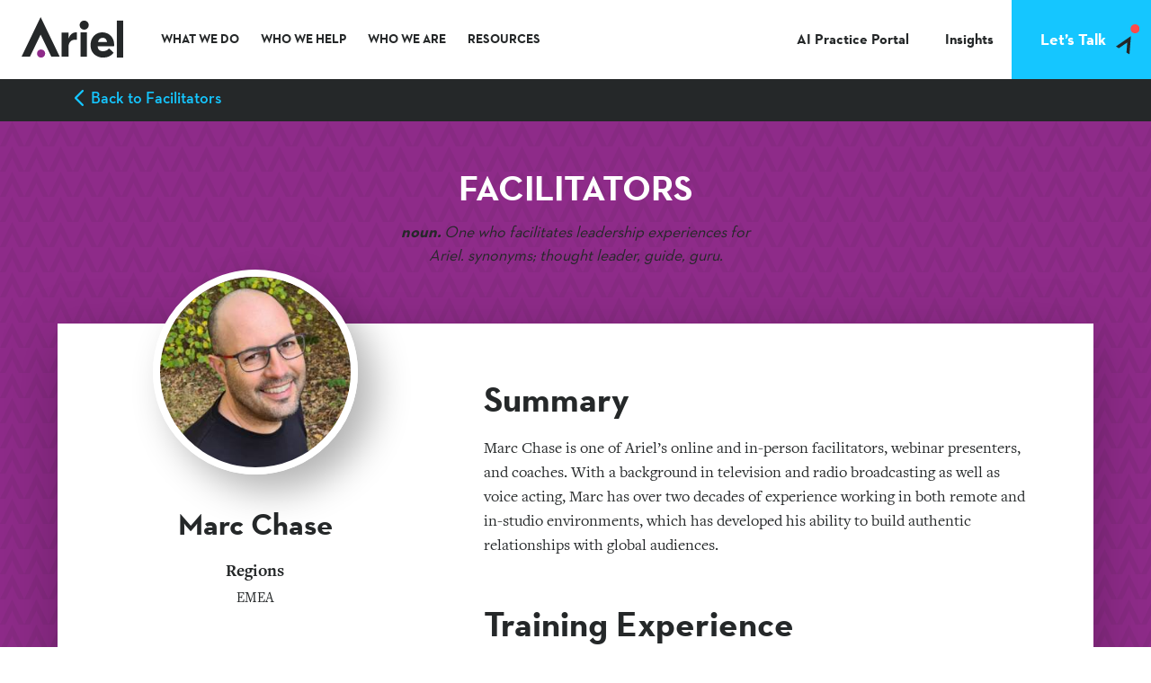

--- FILE ---
content_type: text/html; charset=UTF-8
request_url: https://www.arielgroup.com/team/marc-chase/
body_size: 24572
content:
<!DOCTYPE html>
<html lang="en-US" class="no-js ">

<head>

	<meta charset="UTF-8">
<script type="text/javascript">
/* <![CDATA[ */
var gform;gform||(document.addEventListener("gform_main_scripts_loaded",function(){gform.scriptsLoaded=!0}),document.addEventListener("gform/theme/scripts_loaded",function(){gform.themeScriptsLoaded=!0}),window.addEventListener("DOMContentLoaded",function(){gform.domLoaded=!0}),gform={domLoaded:!1,scriptsLoaded:!1,themeScriptsLoaded:!1,isFormEditor:()=>"function"==typeof InitializeEditor,callIfLoaded:function(o){return!(!gform.domLoaded||!gform.scriptsLoaded||!gform.themeScriptsLoaded&&!gform.isFormEditor()||(gform.isFormEditor()&&console.warn("The use of gform.initializeOnLoaded() is deprecated in the form editor context and will be removed in Gravity Forms 3.1."),o(),0))},initializeOnLoaded:function(o){gform.callIfLoaded(o)||(document.addEventListener("gform_main_scripts_loaded",()=>{gform.scriptsLoaded=!0,gform.callIfLoaded(o)}),document.addEventListener("gform/theme/scripts_loaded",()=>{gform.themeScriptsLoaded=!0,gform.callIfLoaded(o)}),window.addEventListener("DOMContentLoaded",()=>{gform.domLoaded=!0,gform.callIfLoaded(o)}))},hooks:{action:{},filter:{}},addAction:function(o,r,e,t){gform.addHook("action",o,r,e,t)},addFilter:function(o,r,e,t){gform.addHook("filter",o,r,e,t)},doAction:function(o){gform.doHook("action",o,arguments)},applyFilters:function(o){return gform.doHook("filter",o,arguments)},removeAction:function(o,r){gform.removeHook("action",o,r)},removeFilter:function(o,r,e){gform.removeHook("filter",o,r,e)},addHook:function(o,r,e,t,n){null==gform.hooks[o][r]&&(gform.hooks[o][r]=[]);var d=gform.hooks[o][r];null==n&&(n=r+"_"+d.length),gform.hooks[o][r].push({tag:n,callable:e,priority:t=null==t?10:t})},doHook:function(r,o,e){var t;if(e=Array.prototype.slice.call(e,1),null!=gform.hooks[r][o]&&((o=gform.hooks[r][o]).sort(function(o,r){return o.priority-r.priority}),o.forEach(function(o){"function"!=typeof(t=o.callable)&&(t=window[t]),"action"==r?t.apply(null,e):e[0]=t.apply(null,e)})),"filter"==r)return e[0]},removeHook:function(o,r,t,n){var e;null!=gform.hooks[o][r]&&(e=(e=gform.hooks[o][r]).filter(function(o,r,e){return!!(null!=n&&n!=o.tag||null!=t&&t!=o.priority)}),gform.hooks[o][r]=e)}});
/* ]]> */
</script>

<meta name="viewport" content="width=device-width, initial-scale=1">
<meta name='robots' content='index, follow, max-image-preview:large, max-snippet:-1, max-video-preview:-1' />
	<style>img:is([sizes="auto" i], [sizes^="auto," i]) { contain-intrinsic-size: 3000px 1500px }</style>
	<link rel="alternate" type="application/rss+xml" title="Ariel Group Feed" href="https://www.arielgroup.com/feed/">

	<!-- This site is optimized with the Yoast SEO plugin v26.8 - https://yoast.com/product/yoast-seo-wordpress/ -->
	<title>Marc Chase | Ariel Group</title>
<link data-rocket-prefetch href="https://www.googletagmanager.com" rel="dns-prefetch">
<link data-rocket-prefetch href="https://snap.licdn.com" rel="dns-prefetch">
<link data-rocket-prefetch href="https://static.hotjar.com" rel="dns-prefetch">
<link data-rocket-prefetch href="https://www.google-analytics.com" rel="dns-prefetch">
<link data-rocket-prefetch href="https://www.gstatic.com" rel="dns-prefetch">
<link data-rocket-prefetch href="https://secure.wine9bond.com" rel="dns-prefetch">
<link data-rocket-prefetch href="https://a.omappapi.com" rel="dns-prefetch">
<link data-rocket-prefetch href="https://script.hotjar.com" rel="dns-prefetch">
<link data-rocket-prefetch href="https://www.google.com" rel="dns-prefetch">
<link data-rocket-prefetch href="https://cdn.callrail.com" rel="dns-prefetch">
<link data-rocket-prefetch href="https://a.opmnstr.com" rel="dns-prefetch"><link rel="preload" data-rocket-preload as="image" href="https://www.arielgroup.com/wp-content/themes/arielgroup/assets/images/ariel-v-bg-pattern.svg" fetchpriority="high">
	<meta name="description" content="Ariel Group Marc Chase. We help the business world inspire results through leadership training, EQ, authentic communication &amp; relationship-building skills." />
	<link rel="canonical" href="https://www.arielgroup.com/team/marc-chase/" />
	<meta property="og:locale" content="en_US" />
	<meta property="og:type" content="article" />
	<meta property="og:title" content="Marc Chase | Ariel Group" />
	<meta property="og:description" content="Ariel Group Marc Chase. We help the business world inspire results through leadership training, EQ, authentic communication &amp; relationship-building skills." />
	<meta property="og:url" content="https://www.arielgroup.com/team/marc-chase/" />
	<meta property="og:site_name" content="Ariel Group" />
	<meta property="article:publisher" content="http://facebook.com/thearielgroup" />
	<meta property="article:modified_time" content="2025-11-07T13:14:32+00:00" />
	<meta property="og:image" content="https://www.arielgroup.com/wp-content/uploads/2019/08/Marc-Chase.jpg" />
	<meta property="og:image:width" content="1402" />
	<meta property="og:image:height" content="1600" />
	<meta property="og:image:type" content="image/jpeg" />
	<meta name="twitter:card" content="summary_large_image" />
	<meta name="twitter:site" content="@arielgroup" />
	<meta name="twitter:label1" content="Est. reading time" />
	<meta name="twitter:data1" content="1 minute" />
	<script type="application/ld+json" class="yoast-schema-graph">{"@context":"https://schema.org","@graph":[{"@type":"WebPage","@id":"https://www.arielgroup.com/team/marc-chase/","url":"https://www.arielgroup.com/team/marc-chase/","name":"Marc Chase | Ariel Group","isPartOf":{"@id":"https://www.arielgroup.com/#website"},"primaryImageOfPage":{"@id":"https://www.arielgroup.com/team/marc-chase/#primaryimage"},"image":{"@id":"https://www.arielgroup.com/team/marc-chase/#primaryimage"},"thumbnailUrl":"https://www.arielgroup.com/wp-content/uploads/2019/08/Marc-Chase.jpg","datePublished":"2019-08-08T16:07:27+00:00","dateModified":"2025-11-07T13:14:32+00:00","description":"Ariel Group Marc Chase. We help the business world inspire results through leadership training, EQ, authentic communication & relationship-building skills.","breadcrumb":{"@id":"https://www.arielgroup.com/team/marc-chase/#breadcrumb"},"inLanguage":"en-US","potentialAction":[{"@type":"ReadAction","target":["https://www.arielgroup.com/team/marc-chase/"]}]},{"@type":"ImageObject","inLanguage":"en-US","@id":"https://www.arielgroup.com/team/marc-chase/#primaryimage","url":"https://www.arielgroup.com/wp-content/uploads/2019/08/Marc-Chase.jpg","contentUrl":"https://www.arielgroup.com/wp-content/uploads/2019/08/Marc-Chase.jpg","width":1402,"height":1600},{"@type":"BreadcrumbList","@id":"https://www.arielgroup.com/team/marc-chase/#breadcrumb","itemListElement":[{"@type":"ListItem","position":1,"name":"Home","item":"https://www.arielgroup.com/"},{"@type":"ListItem","position":2,"name":"Marc Chase"}]},{"@type":"WebSite","@id":"https://www.arielgroup.com/#website","url":"https://www.arielgroup.com/","name":"Ariel Group","description":"Team &amp; Leadership Training","potentialAction":[{"@type":"SearchAction","target":{"@type":"EntryPoint","urlTemplate":"https://www.arielgroup.com/?s={search_term_string}"},"query-input":{"@type":"PropertyValueSpecification","valueRequired":true,"valueName":"search_term_string"}}],"inLanguage":"en-US"}]}</script>
	<!-- / Yoast SEO plugin. -->



<style id='wp-emoji-styles-inline-css' type='text/css'>

	img.wp-smiley, img.emoji {
		display: inline !important;
		border: none !important;
		box-shadow: none !important;
		height: 1em !important;
		width: 1em !important;
		margin: 0 0.07em !important;
		vertical-align: -0.1em !important;
		background: none !important;
		padding: 0 !important;
	}
</style>
<link rel='stylesheet' id='wp-block-library-css' href='https://www.arielgroup.com/wp-includes/css/dist/block-library/style.min.css?ver=6.8.3' type='text/css' media='all' />
<style id='classic-theme-styles-inline-css' type='text/css'>
/*! This file is auto-generated */
.wp-block-button__link{color:#fff;background-color:#32373c;border-radius:9999px;box-shadow:none;text-decoration:none;padding:calc(.667em + 2px) calc(1.333em + 2px);font-size:1.125em}.wp-block-file__button{background:#32373c;color:#fff;text-decoration:none}
</style>
<link rel='stylesheet' id='pardot-css' href='https://www.arielgroup.com/wp-content/plugins/pardot/build/style-index.css?ver=1741981093' type='text/css' media='all' />
<style id='safe-svg-svg-icon-style-inline-css' type='text/css'>
.safe-svg-cover{text-align:center}.safe-svg-cover .safe-svg-inside{display:inline-block;max-width:100%}.safe-svg-cover svg{fill:currentColor;height:100%;max-height:100%;max-width:100%;width:100%}

</style>
<style id='global-styles-inline-css' type='text/css'>
:root{--wp--preset--aspect-ratio--square: 1;--wp--preset--aspect-ratio--4-3: 4/3;--wp--preset--aspect-ratio--3-4: 3/4;--wp--preset--aspect-ratio--3-2: 3/2;--wp--preset--aspect-ratio--2-3: 2/3;--wp--preset--aspect-ratio--16-9: 16/9;--wp--preset--aspect-ratio--9-16: 9/16;--wp--preset--color--black: #000000;--wp--preset--color--cyan-bluish-gray: #abb8c3;--wp--preset--color--white: #ffffff;--wp--preset--color--pale-pink: #f78da7;--wp--preset--color--vivid-red: #cf2e2e;--wp--preset--color--luminous-vivid-orange: #ff6900;--wp--preset--color--luminous-vivid-amber: #fcb900;--wp--preset--color--light-green-cyan: #7bdcb5;--wp--preset--color--vivid-green-cyan: #00d084;--wp--preset--color--pale-cyan-blue: #8ed1fc;--wp--preset--color--vivid-cyan-blue: #0693e3;--wp--preset--color--vivid-purple: #9b51e0;--wp--preset--gradient--vivid-cyan-blue-to-vivid-purple: linear-gradient(135deg,rgba(6,147,227,1) 0%,rgb(155,81,224) 100%);--wp--preset--gradient--light-green-cyan-to-vivid-green-cyan: linear-gradient(135deg,rgb(122,220,180) 0%,rgb(0,208,130) 100%);--wp--preset--gradient--luminous-vivid-amber-to-luminous-vivid-orange: linear-gradient(135deg,rgba(252,185,0,1) 0%,rgba(255,105,0,1) 100%);--wp--preset--gradient--luminous-vivid-orange-to-vivid-red: linear-gradient(135deg,rgba(255,105,0,1) 0%,rgb(207,46,46) 100%);--wp--preset--gradient--very-light-gray-to-cyan-bluish-gray: linear-gradient(135deg,rgb(238,238,238) 0%,rgb(169,184,195) 100%);--wp--preset--gradient--cool-to-warm-spectrum: linear-gradient(135deg,rgb(74,234,220) 0%,rgb(151,120,209) 20%,rgb(207,42,186) 40%,rgb(238,44,130) 60%,rgb(251,105,98) 80%,rgb(254,248,76) 100%);--wp--preset--gradient--blush-light-purple: linear-gradient(135deg,rgb(255,206,236) 0%,rgb(152,150,240) 100%);--wp--preset--gradient--blush-bordeaux: linear-gradient(135deg,rgb(254,205,165) 0%,rgb(254,45,45) 50%,rgb(107,0,62) 100%);--wp--preset--gradient--luminous-dusk: linear-gradient(135deg,rgb(255,203,112) 0%,rgb(199,81,192) 50%,rgb(65,88,208) 100%);--wp--preset--gradient--pale-ocean: linear-gradient(135deg,rgb(255,245,203) 0%,rgb(182,227,212) 50%,rgb(51,167,181) 100%);--wp--preset--gradient--electric-grass: linear-gradient(135deg,rgb(202,248,128) 0%,rgb(113,206,126) 100%);--wp--preset--gradient--midnight: linear-gradient(135deg,rgb(2,3,129) 0%,rgb(40,116,252) 100%);--wp--preset--font-size--small: 13px;--wp--preset--font-size--medium: 20px;--wp--preset--font-size--large: 36px;--wp--preset--font-size--x-large: 42px;--wp--preset--spacing--20: 0.44rem;--wp--preset--spacing--30: 0.67rem;--wp--preset--spacing--40: 1rem;--wp--preset--spacing--50: 1.5rem;--wp--preset--spacing--60: 2.25rem;--wp--preset--spacing--70: 3.38rem;--wp--preset--spacing--80: 5.06rem;--wp--preset--shadow--natural: 6px 6px 9px rgba(0, 0, 0, 0.2);--wp--preset--shadow--deep: 12px 12px 50px rgba(0, 0, 0, 0.4);--wp--preset--shadow--sharp: 6px 6px 0px rgba(0, 0, 0, 0.2);--wp--preset--shadow--outlined: 6px 6px 0px -3px rgba(255, 255, 255, 1), 6px 6px rgba(0, 0, 0, 1);--wp--preset--shadow--crisp: 6px 6px 0px rgba(0, 0, 0, 1);}:where(.is-layout-flex){gap: 0.5em;}:where(.is-layout-grid){gap: 0.5em;}body .is-layout-flex{display: flex;}.is-layout-flex{flex-wrap: wrap;align-items: center;}.is-layout-flex > :is(*, div){margin: 0;}body .is-layout-grid{display: grid;}.is-layout-grid > :is(*, div){margin: 0;}:where(.wp-block-columns.is-layout-flex){gap: 2em;}:where(.wp-block-columns.is-layout-grid){gap: 2em;}:where(.wp-block-post-template.is-layout-flex){gap: 1.25em;}:where(.wp-block-post-template.is-layout-grid){gap: 1.25em;}.has-black-color{color: var(--wp--preset--color--black) !important;}.has-cyan-bluish-gray-color{color: var(--wp--preset--color--cyan-bluish-gray) !important;}.has-white-color{color: var(--wp--preset--color--white) !important;}.has-pale-pink-color{color: var(--wp--preset--color--pale-pink) !important;}.has-vivid-red-color{color: var(--wp--preset--color--vivid-red) !important;}.has-luminous-vivid-orange-color{color: var(--wp--preset--color--luminous-vivid-orange) !important;}.has-luminous-vivid-amber-color{color: var(--wp--preset--color--luminous-vivid-amber) !important;}.has-light-green-cyan-color{color: var(--wp--preset--color--light-green-cyan) !important;}.has-vivid-green-cyan-color{color: var(--wp--preset--color--vivid-green-cyan) !important;}.has-pale-cyan-blue-color{color: var(--wp--preset--color--pale-cyan-blue) !important;}.has-vivid-cyan-blue-color{color: var(--wp--preset--color--vivid-cyan-blue) !important;}.has-vivid-purple-color{color: var(--wp--preset--color--vivid-purple) !important;}.has-black-background-color{background-color: var(--wp--preset--color--black) !important;}.has-cyan-bluish-gray-background-color{background-color: var(--wp--preset--color--cyan-bluish-gray) !important;}.has-white-background-color{background-color: var(--wp--preset--color--white) !important;}.has-pale-pink-background-color{background-color: var(--wp--preset--color--pale-pink) !important;}.has-vivid-red-background-color{background-color: var(--wp--preset--color--vivid-red) !important;}.has-luminous-vivid-orange-background-color{background-color: var(--wp--preset--color--luminous-vivid-orange) !important;}.has-luminous-vivid-amber-background-color{background-color: var(--wp--preset--color--luminous-vivid-amber) !important;}.has-light-green-cyan-background-color{background-color: var(--wp--preset--color--light-green-cyan) !important;}.has-vivid-green-cyan-background-color{background-color: var(--wp--preset--color--vivid-green-cyan) !important;}.has-pale-cyan-blue-background-color{background-color: var(--wp--preset--color--pale-cyan-blue) !important;}.has-vivid-cyan-blue-background-color{background-color: var(--wp--preset--color--vivid-cyan-blue) !important;}.has-vivid-purple-background-color{background-color: var(--wp--preset--color--vivid-purple) !important;}.has-black-border-color{border-color: var(--wp--preset--color--black) !important;}.has-cyan-bluish-gray-border-color{border-color: var(--wp--preset--color--cyan-bluish-gray) !important;}.has-white-border-color{border-color: var(--wp--preset--color--white) !important;}.has-pale-pink-border-color{border-color: var(--wp--preset--color--pale-pink) !important;}.has-vivid-red-border-color{border-color: var(--wp--preset--color--vivid-red) !important;}.has-luminous-vivid-orange-border-color{border-color: var(--wp--preset--color--luminous-vivid-orange) !important;}.has-luminous-vivid-amber-border-color{border-color: var(--wp--preset--color--luminous-vivid-amber) !important;}.has-light-green-cyan-border-color{border-color: var(--wp--preset--color--light-green-cyan) !important;}.has-vivid-green-cyan-border-color{border-color: var(--wp--preset--color--vivid-green-cyan) !important;}.has-pale-cyan-blue-border-color{border-color: var(--wp--preset--color--pale-cyan-blue) !important;}.has-vivid-cyan-blue-border-color{border-color: var(--wp--preset--color--vivid-cyan-blue) !important;}.has-vivid-purple-border-color{border-color: var(--wp--preset--color--vivid-purple) !important;}.has-vivid-cyan-blue-to-vivid-purple-gradient-background{background: var(--wp--preset--gradient--vivid-cyan-blue-to-vivid-purple) !important;}.has-light-green-cyan-to-vivid-green-cyan-gradient-background{background: var(--wp--preset--gradient--light-green-cyan-to-vivid-green-cyan) !important;}.has-luminous-vivid-amber-to-luminous-vivid-orange-gradient-background{background: var(--wp--preset--gradient--luminous-vivid-amber-to-luminous-vivid-orange) !important;}.has-luminous-vivid-orange-to-vivid-red-gradient-background{background: var(--wp--preset--gradient--luminous-vivid-orange-to-vivid-red) !important;}.has-very-light-gray-to-cyan-bluish-gray-gradient-background{background: var(--wp--preset--gradient--very-light-gray-to-cyan-bluish-gray) !important;}.has-cool-to-warm-spectrum-gradient-background{background: var(--wp--preset--gradient--cool-to-warm-spectrum) !important;}.has-blush-light-purple-gradient-background{background: var(--wp--preset--gradient--blush-light-purple) !important;}.has-blush-bordeaux-gradient-background{background: var(--wp--preset--gradient--blush-bordeaux) !important;}.has-luminous-dusk-gradient-background{background: var(--wp--preset--gradient--luminous-dusk) !important;}.has-pale-ocean-gradient-background{background: var(--wp--preset--gradient--pale-ocean) !important;}.has-electric-grass-gradient-background{background: var(--wp--preset--gradient--electric-grass) !important;}.has-midnight-gradient-background{background: var(--wp--preset--gradient--midnight) !important;}.has-small-font-size{font-size: var(--wp--preset--font-size--small) !important;}.has-medium-font-size{font-size: var(--wp--preset--font-size--medium) !important;}.has-large-font-size{font-size: var(--wp--preset--font-size--large) !important;}.has-x-large-font-size{font-size: var(--wp--preset--font-size--x-large) !important;}
:where(.wp-block-post-template.is-layout-flex){gap: 1.25em;}:where(.wp-block-post-template.is-layout-grid){gap: 1.25em;}
:where(.wp-block-columns.is-layout-flex){gap: 2em;}:where(.wp-block-columns.is-layout-grid){gap: 2em;}
:root :where(.wp-block-pullquote){font-size: 1.5em;line-height: 1.6;}
</style>
<link rel='stylesheet' id='main_style-css' href='https://www.arielgroup.com/wp-content/themes/arielgroup/assets/css/main.css?ver=1700059547' type='text/css' media='all' />
<link rel='stylesheet' id='searchwp-forms-css' href='https://www.arielgroup.com/wp-content/plugins/searchwp/assets/css/frontend/search-forms.min.css?ver=4.5.6' type='text/css' media='all' />
<script type="text/javascript" src="https://www.arielgroup.com/wp-includes/js/jquery/jquery.min.js?ver=3.7.1" id="jquery-core-js"></script>
<script type="text/javascript" src="https://www.arielgroup.com/wp-includes/js/jquery/jquery-migrate.min.js?ver=3.4.1" id="jquery-migrate-js"></script>
<script type="text/javascript" id="jquery-js-after">
/* <![CDATA[ */
var $ = jQuery.noConflict();
/* ]]> */
</script>
<script type="text/javascript" src="https://www.arielgroup.com/wp-content/plugins/cher/assets/js/cher-frontend.min.js?ver=1.0.0" id="cher-frontend-js"></script>
<link rel="https://api.w.org/" href="https://www.arielgroup.com/wp-json/" /><link rel="alternate" title="oEmbed (JSON)" type="application/json+oembed" href="https://www.arielgroup.com/wp-json/oembed/1.0/embed?url=https%3A%2F%2Fwww.arielgroup.com%2Fteam%2Fmarc-chase%2F" />
<link rel="alternate" title="oEmbed (XML)" type="text/xml+oembed" href="https://www.arielgroup.com/wp-json/oembed/1.0/embed?url=https%3A%2F%2Fwww.arielgroup.com%2Fteam%2Fmarc-chase%2F&#038;format=xml" />
<script type="text/javascript" src="https://secure.wine9bond.com/js/223202.js" ></script>
<noscript><img alt="" src="https://secure.wine9bond.com/223202.png" style="display:none;" /></noscript><link rel="icon" href="https://www.arielgroup.com/wp-content/uploads/2019/03/favicons.png" sizes="32x32" />
<link rel="icon" href="https://www.arielgroup.com/wp-content/uploads/2019/03/favicons.png" sizes="192x192" />
<link rel="apple-touch-icon" href="https://www.arielgroup.com/wp-content/uploads/2019/03/favicons.png" />
<meta name="msapplication-TileImage" content="https://www.arielgroup.com/wp-content/uploads/2019/03/favicons.png" />
		<style type="text/css" id="wp-custom-css">
			.gradient-border-image {
padding: 6px;
background: linear-gradient(to bottom, #8E2B89 35%, #56ADC9 65%);
box-sizing: border-box;
}
p > .gradient-border-image {
  margin-top: 0 !important;
}

/* --- Remove the default top padding from the right-hand image column --- */
.page-id-22631 .content-area text-dark text-align-left core columns-7 {
  padding-top: 0 !important;
	  padding-bottom: 0 !important;
}
   
.page-id-22631 .content-area h3,
.page-id-22631 .content-area h3 + p {
  padding-left: 24px;
  padding-right: 24px;
}

.page-id-22631 .multicolumn-content-grid .container {
  display: flex;
  align-items: stretch;
}		</style>
			<!-- Google Tag Manager -->
	<script>(function(w,d,s,l,i){w[l]=w[l]||[];w[l].push({'gtm.start':
	new Date().getTime(),event:'gtm.js'});var f=d.getElementsByTagName(s)[0],
	j=d.createElement(s),dl=l!='dataLayer'?'&l='+l:'';j.async=true;j.src=
	'https://www.googletagmanager.com/gtm.js?id='+i+dl;f.parentNode.insertBefore(j,f);
	})(window,document,'script','dataLayer','GTM-NST3NGZ');</script>
	<!-- End Google Tag Manager -->

<style id="rocket-lazyrender-inline-css">[data-wpr-lazyrender] {content-visibility: auto;}</style><meta name="generator" content="WP Rocket 3.20.3" data-wpr-features="wpr_preconnect_external_domains wpr_automatic_lazy_rendering wpr_oci wpr_desktop" /></head>

<body class="arielgroup wp-singular ag_team_member-template-default single single-ag_team_member postid-15012 wp-theme-arielgroup marc-chase page post-type-ag_team_member">
	<!-- Google Tag Manager (noscript) -->
	<noscript><iframe src="https://www.googletagmanager.com/ns.html?id=GTM-NST3NGZ"
	height="0" width="0" style="display:none;visibility:hidden"></iframe></noscript>
	<!-- End Google Tag Manager (noscript) -->
	<a class="screen-reader-text" href="#main">Skip to content</a>
	
	<div class='main-wrapper header-has-background '>
		<script type="application/json" id="team-data">[{"image":"<img width=\"300\" height=\"300\" src=\"https:\/\/www.arielgroup.com\/wp-content\/uploads\/2025\/12\/1517251398971.jpeg\" class=\"attachment-team-member size-team-member wp-post-image\" alt=\"\" decoding=\"async\" fetchpriority=\"high\" srcset=\"https:\/\/www.arielgroup.com\/wp-content\/uploads\/2025\/12\/1517251398971.jpeg 300w, https:\/\/www.arielgroup.com\/wp-content\/uploads\/2025\/12\/1517251398971-150x150.jpeg 150w\" sizes=\"(max-width: 300px) 100vw, 300px\">","taxonomy":[224]},{"image":"<img width=\"300\" height=\"300\" src=\"https:\/\/www.arielgroup.com\/wp-content\/uploads\/2023\/10\/butterfield_chris_photo-300x300.jpg\" class=\"attachment-team-member size-team-member wp-post-image\" alt=\"\" decoding=\"async\" srcset=\"https:\/\/www.arielgroup.com\/wp-content\/uploads\/2023\/10\/butterfield_chris_photo-300x300.jpg 300w, https:\/\/www.arielgroup.com\/wp-content\/uploads\/2023\/10\/butterfield_chris_photo-150x150.jpg 150w\" sizes=\"(max-width: 300px) 100vw, 300px\">","taxonomy":[183]},{"image":"<img width=\"300\" height=\"300\" src=\"https:\/\/www.arielgroup.com\/wp-content\/uploads\/2025\/07\/Picture1-300x300.png\" class=\"attachment-team-member size-team-member wp-post-image\" alt=\"\" decoding=\"async\" srcset=\"https:\/\/www.arielgroup.com\/wp-content\/uploads\/2025\/07\/Picture1-300x300.png 300w, https:\/\/www.arielgroup.com\/wp-content\/uploads\/2025\/07\/Picture1-150x150.png 150w\" sizes=\"(max-width: 300px) 100vw, 300px\">","taxonomy":[39]},{"image":"<img width=\"300\" height=\"300\" src=\"https:\/\/www.arielgroup.com\/wp-content\/uploads\/2025\/06\/steve-nolan-300x300.jpg\" class=\"attachment-team-member size-team-member wp-post-image\" alt=\"steve-nolan\" decoding=\"async\" srcset=\"https:\/\/www.arielgroup.com\/wp-content\/uploads\/2025\/06\/steve-nolan-300x300.jpg 300w, https:\/\/www.arielgroup.com\/wp-content\/uploads\/2025\/06\/steve-nolan-150x150.jpg 150w\" sizes=\"(max-width: 300px) 100vw, 300px\">","taxonomy":[160]},{"image":"<img width=\"300\" height=\"300\" src=\"https:\/\/www.arielgroup.com\/wp-content\/uploads\/2024\/09\/tony-lee-picture-300x300.png\" class=\"attachment-team-member size-team-member wp-post-image\" alt=\"tony lee\" decoding=\"async\" srcset=\"https:\/\/www.arielgroup.com\/wp-content\/uploads\/2024\/09\/tony-lee-picture-300x300.png 300w, https:\/\/www.arielgroup.com\/wp-content\/uploads\/2024\/09\/tony-lee-picture-150x150.png 150w, https:\/\/www.arielgroup.com\/wp-content\/uploads\/2024\/09\/tony-lee-picture.png 392w\" sizes=\"(max-width: 300px) 100vw, 300px\">","taxonomy":[39]},{"image":"<img width=\"300\" height=\"300\" src=\"https:\/\/www.arielgroup.com\/wp-content\/uploads\/2024\/08\/Ott-Valerie-300x300.png\" class=\"attachment-team-member size-team-member wp-post-image\" alt=\"\" decoding=\"async\" srcset=\"https:\/\/www.arielgroup.com\/wp-content\/uploads\/2024\/08\/Ott-Valerie-300x300.png 300w, https:\/\/www.arielgroup.com\/wp-content\/uploads\/2024\/08\/Ott-Valerie-150x150.png 150w\" sizes=\"(max-width: 300px) 100vw, 300px\">","taxonomy":[183]},{"image":"<img width=\"300\" height=\"300\" src=\"https:\/\/www.arielgroup.com\/wp-content\/uploads\/2024\/08\/Trayvick-Terry-300x300.png\" class=\"attachment-team-member size-team-member wp-post-image\" alt=\"\" decoding=\"async\" srcset=\"https:\/\/www.arielgroup.com\/wp-content\/uploads\/2024\/08\/Trayvick-Terry-300x300.png 300w, https:\/\/www.arielgroup.com\/wp-content\/uploads\/2024\/08\/Trayvick-Terry-150x150.png 150w\" sizes=\"(max-width: 300px) 100vw, 300px\">","taxonomy":[183]},{"image":"<img width=\"300\" height=\"300\" src=\"https:\/\/www.arielgroup.com\/wp-content\/uploads\/2024\/08\/Kim-Sura-300x300.jpg\" class=\"attachment-team-member size-team-member wp-post-image\" alt=\"\" decoding=\"async\" srcset=\"https:\/\/www.arielgroup.com\/wp-content\/uploads\/2024\/08\/Kim-Sura-300x300.jpg 300w, https:\/\/www.arielgroup.com\/wp-content\/uploads\/2024\/08\/Kim-Sura-150x150.jpg 150w, https:\/\/www.arielgroup.com\/wp-content\/uploads\/2024\/08\/Kim-Sura-768x768.jpg 768w, https:\/\/www.arielgroup.com\/wp-content\/uploads\/2024\/08\/Kim-Sura.jpg 800w\" sizes=\"(max-width: 300px) 100vw, 300px\">","taxonomy":[183]},{"image":"<img width=\"300\" height=\"300\" src=\"https:\/\/www.arielgroup.com\/wp-content\/uploads\/2024\/08\/Cinat-Laura-300x300.png\" class=\"attachment-team-member size-team-member wp-post-image\" alt=\"\" decoding=\"async\" srcset=\"https:\/\/www.arielgroup.com\/wp-content\/uploads\/2024\/08\/Cinat-Laura-300x300.png 300w, https:\/\/www.arielgroup.com\/wp-content\/uploads\/2024\/08\/Cinat-Laura-150x150.png 150w\" sizes=\"(max-width: 300px) 100vw, 300px\">","taxonomy":[183]},{"image":"<img width=\"300\" height=\"300\" src=\"https:\/\/www.arielgroup.com\/wp-content\/uploads\/2024\/08\/Wright-Karen-300x300.png\" class=\"attachment-team-member size-team-member wp-post-image\" alt=\"\" decoding=\"async\" srcset=\"https:\/\/www.arielgroup.com\/wp-content\/uploads\/2024\/08\/Wright-Karen-300x300.png 300w, https:\/\/www.arielgroup.com\/wp-content\/uploads\/2024\/08\/Wright-Karen-150x150.png 150w\" sizes=\"(max-width: 300px) 100vw, 300px\">","taxonomy":[183]},{"image":"<img width=\"300\" height=\"300\" src=\"https:\/\/www.arielgroup.com\/wp-content\/uploads\/2023\/10\/Winston-Cox--300x300.jpeg\" class=\"attachment-team-member size-team-member wp-post-image\" alt=\"\" decoding=\"async\" srcset=\"https:\/\/www.arielgroup.com\/wp-content\/uploads\/2023\/10\/Winston-Cox--300x300.jpeg 300w, https:\/\/www.arielgroup.com\/wp-content\/uploads\/2023\/10\/Winston-Cox--150x150.jpeg 150w, https:\/\/www.arielgroup.com\/wp-content\/uploads\/2023\/10\/Winston-Cox-.jpeg 400w\" sizes=\"(max-width: 300px) 100vw, 300px\">","taxonomy":[39]},{"image":"<img width=\"300\" height=\"300\" src=\"https:\/\/www.arielgroup.com\/wp-content\/uploads\/2023\/10\/Ninotchka-Tingleff-HEADSHOT-300x300.png\" class=\"attachment-team-member size-team-member wp-post-image\" alt=\"\" decoding=\"async\" srcset=\"https:\/\/www.arielgroup.com\/wp-content\/uploads\/2023\/10\/Ninotchka-Tingleff-HEADSHOT-300x300.png 300w, https:\/\/www.arielgroup.com\/wp-content\/uploads\/2023\/10\/Ninotchka-Tingleff-HEADSHOT-150x150.png 150w\" sizes=\"(max-width: 300px) 100vw, 300px\">","taxonomy":[39]},{"image":"<img width=\"300\" height=\"300\" src=\"https:\/\/www.arielgroup.com\/wp-content\/uploads\/2023\/10\/Melanie-Eke-300x300.jpg\" class=\"attachment-team-member size-team-member wp-post-image\" alt=\"\" decoding=\"async\" srcset=\"https:\/\/www.arielgroup.com\/wp-content\/uploads\/2023\/10\/Melanie-Eke-300x300.jpg 300w, https:\/\/www.arielgroup.com\/wp-content\/uploads\/2023\/10\/Melanie-Eke-150x150.jpg 150w\" sizes=\"(max-width: 300px) 100vw, 300px\">","taxonomy":[39]},{"image":"<img width=\"300\" height=\"300\" src=\"https:\/\/www.arielgroup.com\/wp-content\/uploads\/2023\/10\/Margot-Haglund-300x300.png\" class=\"attachment-team-member size-team-member wp-post-image\" alt=\"\" decoding=\"async\" srcset=\"https:\/\/www.arielgroup.com\/wp-content\/uploads\/2023\/10\/Margot-Haglund-300x300.png 300w, https:\/\/www.arielgroup.com\/wp-content\/uploads\/2023\/10\/Margot-Haglund-150x150.png 150w\" sizes=\"(max-width: 300px) 100vw, 300px\">","taxonomy":[39]},{"image":"<img width=\"300\" height=\"300\" src=\"https:\/\/www.arielgroup.com\/wp-content\/uploads\/2023\/10\/Lula-Suassuna-300x300.jpg\" class=\"attachment-team-member size-team-member wp-post-image\" alt=\"Lula Suassuna\" decoding=\"async\" srcset=\"https:\/\/www.arielgroup.com\/wp-content\/uploads\/2023\/10\/Lula-Suassuna-300x300.jpg 300w, https:\/\/www.arielgroup.com\/wp-content\/uploads\/2023\/10\/Lula-Suassuna-1022x1024.jpg 1022w, https:\/\/www.arielgroup.com\/wp-content\/uploads\/2023\/10\/Lula-Suassuna-150x150.jpg 150w, https:\/\/www.arielgroup.com\/wp-content\/uploads\/2023\/10\/Lula-Suassuna-768x769.jpg 768w, https:\/\/www.arielgroup.com\/wp-content\/uploads\/2023\/10\/Lula-Suassuna-1533x1536.jpg 1533w, https:\/\/www.arielgroup.com\/wp-content\/uploads\/2023\/10\/Lula-Suassuna.jpg 1800w\" sizes=\"(max-width: 300px) 100vw, 300px\">","taxonomy":[39]},{"image":"<img width=\"300\" height=\"300\" src=\"https:\/\/www.arielgroup.com\/wp-content\/uploads\/2023\/10\/Lara-Dudely-300x300.jpg\" class=\"attachment-team-member size-team-member wp-post-image\" alt=\"\" decoding=\"async\" srcset=\"https:\/\/www.arielgroup.com\/wp-content\/uploads\/2023\/10\/Lara-Dudely-300x300.jpg 300w, https:\/\/www.arielgroup.com\/wp-content\/uploads\/2023\/10\/Lara-Dudely-150x150.jpg 150w\" sizes=\"(max-width: 300px) 100vw, 300px\">","taxonomy":[39]},{"image":"<img width=\"300\" height=\"300\" src=\"https:\/\/www.arielgroup.com\/wp-content\/uploads\/2023\/10\/gailie-pollock-300x300.jpg\" class=\"attachment-team-member size-team-member wp-post-image\" alt=\"\" decoding=\"async\" srcset=\"https:\/\/www.arielgroup.com\/wp-content\/uploads\/2023\/10\/gailie-pollock-300x300.jpg 300w, https:\/\/www.arielgroup.com\/wp-content\/uploads\/2023\/10\/gailie-pollock-150x150.jpg 150w, https:\/\/www.arielgroup.com\/wp-content\/uploads\/2023\/10\/gailie-pollock-768x768.jpg 768w, https:\/\/www.arielgroup.com\/wp-content\/uploads\/2023\/10\/gailie-pollock.jpg 931w\" sizes=\"(max-width: 300px) 100vw, 300px\">","taxonomy":[39]},{"image":"<img width=\"300\" height=\"300\" src=\"https:\/\/www.arielgroup.com\/wp-content\/uploads\/2023\/10\/edith-bukovics-pic-300x300.jpg\" class=\"attachment-team-member size-team-member wp-post-image\" alt=\"edith-bukovics-pic\" decoding=\"async\" srcset=\"https:\/\/www.arielgroup.com\/wp-content\/uploads\/2023\/10\/edith-bukovics-pic-300x300.jpg 300w, https:\/\/www.arielgroup.com\/wp-content\/uploads\/2023\/10\/edith-bukovics-pic-150x150.jpg 150w, https:\/\/www.arielgroup.com\/wp-content\/uploads\/2023\/10\/edith-bukovics-pic-768x771.jpg 768w, https:\/\/www.arielgroup.com\/wp-content\/uploads\/2023\/10\/edith-bukovics-pic.jpg 1000w\" sizes=\"(max-width: 300px) 100vw, 300px\">","taxonomy":[39]},{"image":"<img width=\"253\" height=\"240\" src=\"https:\/\/www.arielgroup.com\/wp-content\/uploads\/2023\/10\/Dov-Pollock.jpg\" class=\"attachment-team-member size-team-member wp-post-image\" alt=\"\" decoding=\"async\">","taxonomy":[39]},{"image":"<img width=\"300\" height=\"300\" src=\"https:\/\/www.arielgroup.com\/wp-content\/uploads\/2023\/10\/angelini_marisol_0-300x300.png\" class=\"attachment-team-member size-team-member wp-post-image\" alt=\"\" decoding=\"async\" srcset=\"https:\/\/www.arielgroup.com\/wp-content\/uploads\/2023\/10\/angelini_marisol_0-300x300.png 300w, https:\/\/www.arielgroup.com\/wp-content\/uploads\/2023\/10\/angelini_marisol_0-150x150.png 150w\" sizes=\"(max-width: 300px) 100vw, 300px\">","taxonomy":[224]},{"image":"<img width=\"300\" height=\"300\" src=\"https:\/\/www.arielgroup.com\/wp-content\/uploads\/2023\/11\/Donaldson-Kevin-300x300.jpg\" class=\"attachment-team-member size-team-member wp-post-image\" alt=\"\" decoding=\"async\" srcset=\"https:\/\/www.arielgroup.com\/wp-content\/uploads\/2023\/11\/Donaldson-Kevin-300x300.jpg 300w, https:\/\/www.arielgroup.com\/wp-content\/uploads\/2023\/11\/Donaldson-Kevin-150x150.jpg 150w\" sizes=\"(max-width: 300px) 100vw, 300px\">","taxonomy":[224]},{"image":"<img width=\"300\" height=\"300\" src=\"https:\/\/www.arielgroup.com\/wp-content\/uploads\/2023\/11\/Stevenson-John-300x300.jpg\" class=\"attachment-team-member size-team-member wp-post-image\" alt=\"\" decoding=\"async\" srcset=\"https:\/\/www.arielgroup.com\/wp-content\/uploads\/2023\/11\/Stevenson-John-300x300.jpg 300w, https:\/\/www.arielgroup.com\/wp-content\/uploads\/2023\/11\/Stevenson-John-150x150.jpg 150w\" sizes=\"(max-width: 300px) 100vw, 300px\">","taxonomy":[224]},{"image":"<img width=\"300\" height=\"300\" src=\"https:\/\/www.arielgroup.com\/wp-content\/uploads\/2023\/11\/Tidswell-Susan-300x300.jpg\" class=\"attachment-team-member size-team-member wp-post-image\" alt=\"\" decoding=\"async\" srcset=\"https:\/\/www.arielgroup.com\/wp-content\/uploads\/2023\/11\/Tidswell-Susan-300x300.jpg 300w, https:\/\/www.arielgroup.com\/wp-content\/uploads\/2023\/11\/Tidswell-Susan-150x150.jpg 150w\" sizes=\"(max-width: 300px) 100vw, 300px\">","taxonomy":[224]},{"image":"<img width=\"300\" height=\"300\" src=\"https:\/\/www.arielgroup.com\/wp-content\/uploads\/2023\/10\/hayley_kathryn-300x300.png\" class=\"attachment-team-member size-team-member wp-post-image\" alt=\"\" decoding=\"async\" srcset=\"https:\/\/www.arielgroup.com\/wp-content\/uploads\/2023\/10\/hayley_kathryn-300x300.png 300w, https:\/\/www.arielgroup.com\/wp-content\/uploads\/2023\/10\/hayley_kathryn-150x150.png 150w\" sizes=\"(max-width: 300px) 100vw, 300px\">","taxonomy":[224]},{"image":"<img width=\"300\" height=\"300\" src=\"https:\/\/www.arielgroup.com\/wp-content\/uploads\/2023\/10\/doyle_katie-300x300.png\" class=\"attachment-team-member size-team-member wp-post-image\" alt=\"\" decoding=\"async\" srcset=\"https:\/\/www.arielgroup.com\/wp-content\/uploads\/2023\/10\/doyle_katie-300x300.png 300w, https:\/\/www.arielgroup.com\/wp-content\/uploads\/2023\/10\/doyle_katie-150x150.png 150w\" sizes=\"(max-width: 300px) 100vw, 300px\">","taxonomy":[224]},{"image":"<img width=\"300\" height=\"300\" src=\"https:\/\/www.arielgroup.com\/wp-content\/uploads\/2023\/10\/johnsen_ken_0-300x300.png\" class=\"attachment-team-member size-team-member wp-post-image\" alt=\"\" decoding=\"async\" srcset=\"https:\/\/www.arielgroup.com\/wp-content\/uploads\/2023\/10\/johnsen_ken_0-300x300.png 300w, https:\/\/www.arielgroup.com\/wp-content\/uploads\/2023\/10\/johnsen_ken_0-150x150.png 150w\" sizes=\"(max-width: 300px) 100vw, 300px\">","taxonomy":[224]},{"image":"<img width=\"300\" height=\"300\" src=\"https:\/\/www.arielgroup.com\/wp-content\/uploads\/2023\/10\/meyers_ken-300x300.png\" class=\"attachment-team-member size-team-member wp-post-image\" alt=\"\" decoding=\"async\" srcset=\"https:\/\/www.arielgroup.com\/wp-content\/uploads\/2023\/10\/meyers_ken-300x300.png 300w, https:\/\/www.arielgroup.com\/wp-content\/uploads\/2023\/10\/meyers_ken-150x150.png 150w\" sizes=\"(max-width: 300px) 100vw, 300px\">","taxonomy":[224]},{"image":"<img width=\"300\" height=\"300\" src=\"https:\/\/www.arielgroup.com\/wp-content\/uploads\/2023\/10\/persky_marla-300x300.png\" class=\"attachment-team-member size-team-member wp-post-image\" alt=\"\" decoding=\"async\" srcset=\"https:\/\/www.arielgroup.com\/wp-content\/uploads\/2023\/10\/persky_marla-300x300.png 300w, https:\/\/www.arielgroup.com\/wp-content\/uploads\/2023\/10\/persky_marla-150x150.png 150w\" sizes=\"(max-width: 300px) 100vw, 300px\">","taxonomy":[224]},{"image":"<img width=\"300\" height=\"300\" src=\"https:\/\/www.arielgroup.com\/wp-content\/uploads\/2023\/10\/radvan_martin-300x300.png\" class=\"attachment-team-member size-team-member wp-post-image\" alt=\"\" decoding=\"async\" srcset=\"https:\/\/www.arielgroup.com\/wp-content\/uploads\/2023\/10\/radvan_martin-300x300.png 300w, https:\/\/www.arielgroup.com\/wp-content\/uploads\/2023\/10\/radvan_martin-150x150.png 150w\" sizes=\"(max-width: 300px) 100vw, 300px\">","taxonomy":[224]},{"image":"<img width=\"300\" height=\"300\" src=\"https:\/\/www.arielgroup.com\/wp-content\/uploads\/2023\/10\/tower_mike-1-300x300.png\" class=\"attachment-team-member size-team-member wp-post-image\" alt=\"\" decoding=\"async\" srcset=\"https:\/\/www.arielgroup.com\/wp-content\/uploads\/2023\/10\/tower_mike-1-300x300.png 300w, https:\/\/www.arielgroup.com\/wp-content\/uploads\/2023\/10\/tower_mike-1-150x150.png 150w\" sizes=\"(max-width: 300px) 100vw, 300px\">","taxonomy":[224]},{"image":"<img width=\"300\" height=\"300\" src=\"https:\/\/www.arielgroup.com\/wp-content\/uploads\/2023\/10\/morgan_phil-300x300.png\" class=\"attachment-team-member size-team-member wp-post-image\" alt=\"\" decoding=\"async\" srcset=\"https:\/\/www.arielgroup.com\/wp-content\/uploads\/2023\/10\/morgan_phil-300x300.png 300w, https:\/\/www.arielgroup.com\/wp-content\/uploads\/2023\/10\/morgan_phil-150x150.png 150w\" sizes=\"(max-width: 300px) 100vw, 300px\">","taxonomy":[224]},{"image":"<img width=\"300\" height=\"300\" src=\"https:\/\/www.arielgroup.com\/wp-content\/uploads\/2023\/10\/floersch_rich-300x300.png\" class=\"attachment-team-member size-team-member wp-post-image\" alt=\"\" decoding=\"async\" srcset=\"https:\/\/www.arielgroup.com\/wp-content\/uploads\/2023\/10\/floersch_rich-300x300.png 300w, https:\/\/www.arielgroup.com\/wp-content\/uploads\/2023\/10\/floersch_rich-150x150.png 150w\" sizes=\"(max-width: 300px) 100vw, 300px\">","taxonomy":[224]},{"image":"<img width=\"300\" height=\"300\" src=\"https:\/\/www.arielgroup.com\/wp-content\/uploads\/2023\/10\/wilkes_stephanie_0-300x300.png\" class=\"attachment-team-member size-team-member wp-post-image\" alt=\"\" decoding=\"async\" srcset=\"https:\/\/www.arielgroup.com\/wp-content\/uploads\/2023\/10\/wilkes_stephanie_0-300x300.png 300w, https:\/\/www.arielgroup.com\/wp-content\/uploads\/2023\/10\/wilkes_stephanie_0-150x150.png 150w\" sizes=\"(max-width: 300px) 100vw, 300px\">","taxonomy":[224]},{"image":"<img width=\"300\" height=\"300\" src=\"https:\/\/www.arielgroup.com\/wp-content\/uploads\/2023\/10\/catlett_steven-300x300.png\" class=\"attachment-team-member size-team-member wp-post-image\" alt=\"\" decoding=\"async\" srcset=\"https:\/\/www.arielgroup.com\/wp-content\/uploads\/2023\/10\/catlett_steven-300x300.png 300w, https:\/\/www.arielgroup.com\/wp-content\/uploads\/2023\/10\/catlett_steven-150x150.png 150w\" sizes=\"(max-width: 300px) 100vw, 300px\">","taxonomy":[224]},{"image":"<img width=\"300\" height=\"300\" src=\"https:\/\/www.arielgroup.com\/wp-content\/uploads\/2023\/10\/deweerdt-tom-300x300.png\" class=\"attachment-team-member size-team-member wp-post-image\" alt=\"\" decoding=\"async\" srcset=\"https:\/\/www.arielgroup.com\/wp-content\/uploads\/2023\/10\/deweerdt-tom-300x300.png 300w, https:\/\/www.arielgroup.com\/wp-content\/uploads\/2023\/10\/deweerdt-tom-150x150.png 150w\" sizes=\"(max-width: 300px) 100vw, 300px\">","taxonomy":[224]},{"image":"<img width=\"300\" height=\"300\" src=\"https:\/\/www.arielgroup.com\/wp-content\/uploads\/2023\/10\/migala_tom-300x300.png\" class=\"attachment-team-member size-team-member wp-post-image\" alt=\"\" decoding=\"async\" srcset=\"https:\/\/www.arielgroup.com\/wp-content\/uploads\/2023\/10\/migala_tom-300x300.png 300w, https:\/\/www.arielgroup.com\/wp-content\/uploads\/2023\/10\/migala_tom-150x150.png 150w\" sizes=\"(max-width: 300px) 100vw, 300px\">","taxonomy":[224]},{"image":"<img width=\"300\" height=\"300\" src=\"https:\/\/www.arielgroup.com\/wp-content\/uploads\/2023\/10\/sales_wayne-300x300.png\" class=\"attachment-team-member size-team-member wp-post-image\" alt=\"\" decoding=\"async\" srcset=\"https:\/\/www.arielgroup.com\/wp-content\/uploads\/2023\/10\/sales_wayne-300x300.png 300w, https:\/\/www.arielgroup.com\/wp-content\/uploads\/2023\/10\/sales_wayne-150x150.png 150w\" sizes=\"(max-width: 300px) 100vw, 300px\">","taxonomy":[224]},{"image":"<img width=\"300\" height=\"300\" src=\"https:\/\/www.arielgroup.com\/wp-content\/uploads\/2025\/02\/Wayne-Cafran-300x300.jpg\" class=\"attachment-team-member size-team-member wp-post-image\" alt=\"Wayne-Cafran\" decoding=\"async\" srcset=\"https:\/\/www.arielgroup.com\/wp-content\/uploads\/2025\/02\/Wayne-Cafran-300x300.jpg 300w, https:\/\/www.arielgroup.com\/wp-content\/uploads\/2025\/02\/Wayne-Cafran-150x150.jpg 150w, https:\/\/www.arielgroup.com\/wp-content\/uploads\/2025\/02\/Wayne-Cafran-400x400.jpg 400w\" sizes=\"(max-width: 300px) 100vw, 300px\">","taxonomy":[224]},{"image":"<img width=\"300\" height=\"300\" src=\"https:\/\/www.arielgroup.com\/wp-content\/uploads\/2023\/10\/DiCicco_Wendy-300x300.jpg\" class=\"attachment-team-member size-team-member wp-post-image\" alt=\"\" decoding=\"async\" srcset=\"https:\/\/www.arielgroup.com\/wp-content\/uploads\/2023\/10\/DiCicco_Wendy-300x300.jpg 300w, https:\/\/www.arielgroup.com\/wp-content\/uploads\/2023\/10\/DiCicco_Wendy-1024x1024.jpg 1024w, https:\/\/www.arielgroup.com\/wp-content\/uploads\/2023\/10\/DiCicco_Wendy-150x150.jpg 150w, https:\/\/www.arielgroup.com\/wp-content\/uploads\/2023\/10\/DiCicco_Wendy-768x768.jpg 768w, https:\/\/www.arielgroup.com\/wp-content\/uploads\/2023\/10\/DiCicco_Wendy.jpg 1200w\" sizes=\"(max-width: 300px) 100vw, 300px\">","taxonomy":[224]},{"image":"<img width=\"187\" height=\"187\" src=\"https:\/\/www.arielgroup.com\/wp-content\/uploads\/2023\/11\/WhatsApp-Image-2023-11-17-at-11.55.56-AM.jpeg\" class=\"attachment-team-member size-team-member wp-post-image\" alt=\"\" decoding=\"async\" srcset=\"https:\/\/www.arielgroup.com\/wp-content\/uploads\/2023\/11\/WhatsApp-Image-2023-11-17-at-11.55.56-AM.jpeg 187w, https:\/\/www.arielgroup.com\/wp-content\/uploads\/2023\/11\/WhatsApp-Image-2023-11-17-at-11.55.56-AM-150x150.jpeg 150w\" sizes=\"(max-width: 187px) 100vw, 187px\">","taxonomy":[224]},{"image":"<img width=\"300\" height=\"300\" src=\"https:\/\/www.arielgroup.com\/wp-content\/uploads\/2023\/10\/nietzel-al-300x300.png\" class=\"attachment-team-member size-team-member wp-post-image\" alt=\"\" decoding=\"async\" srcset=\"https:\/\/www.arielgroup.com\/wp-content\/uploads\/2023\/10\/nietzel-al-300x300.png 300w, https:\/\/www.arielgroup.com\/wp-content\/uploads\/2023\/10\/nietzel-al-150x150.png 150w\" sizes=\"(max-width: 300px) 100vw, 300px\">","taxonomy":[224]},{"image":"<img width=\"300\" height=\"300\" src=\"https:\/\/www.arielgroup.com\/wp-content\/uploads\/2023\/10\/pace_bill-300x300.png\" class=\"attachment-team-member size-team-member wp-post-image\" alt=\"\" decoding=\"async\" srcset=\"https:\/\/www.arielgroup.com\/wp-content\/uploads\/2023\/10\/pace_bill-300x300.png 300w, https:\/\/www.arielgroup.com\/wp-content\/uploads\/2023\/10\/pace_bill-150x150.png 150w\" sizes=\"(max-width: 300px) 100vw, 300px\">","taxonomy":[224]},{"image":"<img width=\"300\" height=\"300\" src=\"https:\/\/www.arielgroup.com\/wp-content\/uploads\/2023\/10\/kreidler_chris-300x300.png\" class=\"attachment-team-member size-team-member wp-post-image\" alt=\"\" decoding=\"async\" srcset=\"https:\/\/www.arielgroup.com\/wp-content\/uploads\/2023\/10\/kreidler_chris-300x300.png 300w, https:\/\/www.arielgroup.com\/wp-content\/uploads\/2023\/10\/kreidler_chris-150x150.png 150w\" sizes=\"(max-width: 300px) 100vw, 300px\">","taxonomy":[224]},{"image":"<img width=\"300\" height=\"300\" src=\"https:\/\/www.arielgroup.com\/wp-content\/uploads\/2023\/10\/keefe_daniel_0-300x300.png\" class=\"attachment-team-member size-team-member wp-post-image\" alt=\"\" decoding=\"async\" srcset=\"https:\/\/www.arielgroup.com\/wp-content\/uploads\/2023\/10\/keefe_daniel_0-300x300.png 300w, https:\/\/www.arielgroup.com\/wp-content\/uploads\/2023\/10\/keefe_daniel_0-150x150.png 150w\" sizes=\"(max-width: 300px) 100vw, 300px\">","taxonomy":[224]},{"image":"<img width=\"300\" height=\"300\" src=\"https:\/\/www.arielgroup.com\/wp-content\/uploads\/2023\/10\/powell_david_0-300x300.png\" class=\"attachment-team-member size-team-member wp-post-image\" alt=\"\" decoding=\"async\" srcset=\"https:\/\/www.arielgroup.com\/wp-content\/uploads\/2023\/10\/powell_david_0-300x300.png 300w, https:\/\/www.arielgroup.com\/wp-content\/uploads\/2023\/10\/powell_david_0-150x150.png 150w\" sizes=\"(max-width: 300px) 100vw, 300px\">","taxonomy":[224]},{"image":"<img width=\"300\" height=\"300\" src=\"https:\/\/www.arielgroup.com\/wp-content\/uploads\/2023\/10\/karsten_holger-300x300.png\" class=\"attachment-team-member size-team-member wp-post-image\" alt=\"\" decoding=\"async\" srcset=\"https:\/\/www.arielgroup.com\/wp-content\/uploads\/2023\/10\/karsten_holger-300x300.png 300w, https:\/\/www.arielgroup.com\/wp-content\/uploads\/2023\/10\/karsten_holger-150x150.png 150w\" sizes=\"(max-width: 300px) 100vw, 300px\">","taxonomy":[224]},{"image":"<img width=\"300\" height=\"300\" src=\"https:\/\/www.arielgroup.com\/wp-content\/uploads\/2023\/10\/Woodward-Jackie-300x300.png\" class=\"attachment-team-member size-team-member wp-post-image\" alt=\"Image of Jackie Woodward\" decoding=\"async\" srcset=\"https:\/\/www.arielgroup.com\/wp-content\/uploads\/2023\/10\/Woodward-Jackie-300x300.png 300w, https:\/\/www.arielgroup.com\/wp-content\/uploads\/2023\/10\/Woodward-Jackie-150x150.png 150w\" sizes=\"(max-width: 300px) 100vw, 300px\">","taxonomy":[224]},{"image":"<img width=\"300\" height=\"300\" src=\"https:\/\/www.arielgroup.com\/wp-content\/uploads\/2023\/10\/spence_jean-300x300.png\" class=\"attachment-team-member size-team-member wp-post-image\" alt=\"\" decoding=\"async\" srcset=\"https:\/\/www.arielgroup.com\/wp-content\/uploads\/2023\/10\/spence_jean-300x300.png 300w, https:\/\/www.arielgroup.com\/wp-content\/uploads\/2023\/10\/spence_jean-150x150.png 150w\" sizes=\"(max-width: 300px) 100vw, 300px\">","taxonomy":[224]},{"image":"<img width=\"300\" height=\"300\" src=\"https:\/\/www.arielgroup.com\/wp-content\/uploads\/2023\/10\/devard_jerri_0-300x300.png\" class=\"attachment-team-member size-team-member wp-post-image\" alt=\"\" decoding=\"async\" srcset=\"https:\/\/www.arielgroup.com\/wp-content\/uploads\/2023\/10\/devard_jerri_0-300x300.png 300w, https:\/\/www.arielgroup.com\/wp-content\/uploads\/2023\/10\/devard_jerri_0-150x150.png 150w\" sizes=\"(max-width: 300px) 100vw, 300px\">","taxonomy":[224]},{"image":"<img width=\"300\" height=\"300\" src=\"https:\/\/www.arielgroup.com\/wp-content\/uploads\/2023\/10\/smart_jill-300x300.png\" class=\"attachment-team-member size-team-member wp-post-image\" alt=\"\" decoding=\"async\" srcset=\"https:\/\/www.arielgroup.com\/wp-content\/uploads\/2023\/10\/smart_jill-300x300.png 300w, https:\/\/www.arielgroup.com\/wp-content\/uploads\/2023\/10\/smart_jill-150x150.png 150w\" sizes=\"(max-width: 300px) 100vw, 300px\">","taxonomy":[224]},{"image":"<img width=\"300\" height=\"300\" src=\"https:\/\/www.arielgroup.com\/wp-content\/uploads\/2023\/10\/james_jim-300x300.png\" class=\"attachment-team-member size-team-member wp-post-image\" alt=\"\" decoding=\"async\" srcset=\"https:\/\/www.arielgroup.com\/wp-content\/uploads\/2023\/10\/james_jim-300x300.png 300w, https:\/\/www.arielgroup.com\/wp-content\/uploads\/2023\/10\/james_jim-150x150.png 150w\" sizes=\"(max-width: 300px) 100vw, 300px\">","taxonomy":[224]},{"image":"<img width=\"300\" height=\"300\" src=\"https:\/\/www.arielgroup.com\/wp-content\/uploads\/2023\/10\/sappington_jim-300x300.png\" class=\"attachment-team-member size-team-member wp-post-image\" alt=\"\" decoding=\"async\" srcset=\"https:\/\/www.arielgroup.com\/wp-content\/uploads\/2023\/10\/sappington_jim-300x300.png 300w, https:\/\/www.arielgroup.com\/wp-content\/uploads\/2023\/10\/sappington_jim-150x150.png 150w\" sizes=\"(max-width: 300px) 100vw, 300px\">","taxonomy":[224]},{"image":"<img width=\"300\" height=\"300\" src=\"https:\/\/www.arielgroup.com\/wp-content\/uploads\/2023\/10\/parker_john-300x300.png\" class=\"attachment-team-member size-team-member wp-post-image\" alt=\"\" decoding=\"async\" srcset=\"https:\/\/www.arielgroup.com\/wp-content\/uploads\/2023\/10\/parker_john-300x300.png 300w, https:\/\/www.arielgroup.com\/wp-content\/uploads\/2023\/10\/parker_john-150x150.png 150w\" sizes=\"(max-width: 300px) 100vw, 300px\">","taxonomy":[224]},{"image":"<img width=\"300\" height=\"300\" src=\"https:\/\/www.arielgroup.com\/wp-content\/uploads\/2023\/10\/harris_john-300x300.png\" class=\"attachment-team-member size-team-member wp-post-image\" alt=\"\" decoding=\"async\" srcset=\"https:\/\/www.arielgroup.com\/wp-content\/uploads\/2023\/10\/harris_john-300x300.png 300w, https:\/\/www.arielgroup.com\/wp-content\/uploads\/2023\/10\/harris_john-150x150.png 150w\" sizes=\"(max-width: 300px) 100vw, 300px\">","taxonomy":[224]},{"image":"<img width=\"300\" height=\"300\" src=\"https:\/\/www.arielgroup.com\/wp-content\/uploads\/2023\/10\/may_karen-4-300x300.png\" class=\"attachment-team-member size-team-member wp-post-image\" alt=\"\" decoding=\"async\" srcset=\"https:\/\/www.arielgroup.com\/wp-content\/uploads\/2023\/10\/may_karen-4-300x300.png 300w, https:\/\/www.arielgroup.com\/wp-content\/uploads\/2023\/10\/may_karen-4-150x150.png 150w\" sizes=\"(max-width: 300px) 100vw, 300px\">","taxonomy":[224]},{"image":"<img width=\"300\" height=\"300\" src=\"https:\/\/www.arielgroup.com\/wp-content\/uploads\/2023\/10\/terre_tuzzolino_2017_photo_smaller-300x300.jpg\" class=\"attachment-team-member size-team-member wp-post-image\" alt=\"\" decoding=\"async\" srcset=\"https:\/\/www.arielgroup.com\/wp-content\/uploads\/2023\/10\/terre_tuzzolino_2017_photo_smaller-300x300.jpg 300w, https:\/\/www.arielgroup.com\/wp-content\/uploads\/2023\/10\/terre_tuzzolino_2017_photo_smaller-150x150.jpg 150w\" sizes=\"(max-width: 300px) 100vw, 300px\">","taxonomy":[183]},{"image":"<img width=\"300\" height=\"300\" src=\"https:\/\/www.arielgroup.com\/wp-content\/uploads\/2023\/10\/ecc_ten_eyck-terrie-2-300x300.png\" class=\"attachment-team-member size-team-member wp-post-image\" alt=\"\" decoding=\"async\" srcset=\"https:\/\/www.arielgroup.com\/wp-content\/uploads\/2023\/10\/ecc_ten_eyck-terrie-2-300x300.png 300w, https:\/\/www.arielgroup.com\/wp-content\/uploads\/2023\/10\/ecc_ten_eyck-terrie-2-150x150.png 150w\" sizes=\"(max-width: 300px) 100vw, 300px\">","taxonomy":[183]},{"image":"<img width=\"300\" height=\"300\" src=\"https:\/\/www.arielgroup.com\/wp-content\/uploads\/2023\/10\/ecc_mcdougall_terry-300x300.jpg\" class=\"attachment-team-member size-team-member wp-post-image\" alt=\"\" decoding=\"async\" srcset=\"https:\/\/www.arielgroup.com\/wp-content\/uploads\/2023\/10\/ecc_mcdougall_terry-300x300.jpg 300w, https:\/\/www.arielgroup.com\/wp-content\/uploads\/2023\/10\/ecc_mcdougall_terry-150x150.jpg 150w\" sizes=\"(max-width: 300px) 100vw, 300px\">","taxonomy":[183]},{"image":"<img width=\"300\" height=\"300\" src=\"https:\/\/www.arielgroup.com\/wp-content\/uploads\/2023\/11\/MicrosoftTeams-image-3-300x300.png\" class=\"attachment-team-member size-team-member wp-post-image\" alt=\"\" decoding=\"async\" srcset=\"https:\/\/www.arielgroup.com\/wp-content\/uploads\/2023\/11\/MicrosoftTeams-image-3-300x300.png 300w, https:\/\/www.arielgroup.com\/wp-content\/uploads\/2023\/11\/MicrosoftTeams-image-3-150x150.png 150w\" sizes=\"(max-width: 300px) 100vw, 300px\">","taxonomy":[183]},{"image":"<img width=\"300\" height=\"300\" src=\"https:\/\/www.arielgroup.com\/wp-content\/uploads\/2023\/10\/thomas_chen-300x300.jpg\" class=\"attachment-team-member size-team-member wp-post-image\" alt=\"\" decoding=\"async\" srcset=\"https:\/\/www.arielgroup.com\/wp-content\/uploads\/2023\/10\/thomas_chen-300x300.jpg 300w, https:\/\/www.arielgroup.com\/wp-content\/uploads\/2023\/10\/thomas_chen-150x150.jpg 150w\" sizes=\"(max-width: 300px) 100vw, 300px\">","taxonomy":[183]},{"image":"<img width=\"300\" height=\"300\" src=\"https:\/\/www.arielgroup.com\/wp-content\/uploads\/2023\/10\/rosenak_tom_photo-300x300.jpg\" class=\"attachment-team-member size-team-member wp-post-image\" alt=\"\" decoding=\"async\" srcset=\"https:\/\/www.arielgroup.com\/wp-content\/uploads\/2023\/10\/rosenak_tom_photo-300x300.jpg 300w, https:\/\/www.arielgroup.com\/wp-content\/uploads\/2023\/10\/rosenak_tom_photo-150x150.jpg 150w\" sizes=\"(max-width: 300px) 100vw, 300px\">","taxonomy":[183]},{"image":"<img width=\"300\" height=\"300\" src=\"https:\/\/www.arielgroup.com\/wp-content\/uploads\/2023\/10\/thorsen_tracey_picture-300x300.jpg\" class=\"attachment-team-member size-team-member wp-post-image\" alt=\"\" decoding=\"async\" srcset=\"https:\/\/www.arielgroup.com\/wp-content\/uploads\/2023\/10\/thorsen_tracey_picture-300x300.jpg 300w, https:\/\/www.arielgroup.com\/wp-content\/uploads\/2023\/10\/thorsen_tracey_picture-150x150.jpg 150w\" sizes=\"(max-width: 300px) 100vw, 300px\">","taxonomy":[183]},{"image":"<img width=\"300\" height=\"300\" src=\"https:\/\/www.arielgroup.com\/wp-content\/uploads\/2023\/10\/trinnie-houghton-headshot-300x300.jpg\" class=\"attachment-team-member size-team-member wp-post-image\" alt=\"Trinnie Houghton Headshot\" decoding=\"async\" srcset=\"https:\/\/www.arielgroup.com\/wp-content\/uploads\/2023\/10\/trinnie-houghton-headshot-300x300.jpg 300w, https:\/\/www.arielgroup.com\/wp-content\/uploads\/2023\/10\/trinnie-houghton-headshot-1024x1024.jpg 1024w, https:\/\/www.arielgroup.com\/wp-content\/uploads\/2023\/10\/trinnie-houghton-headshot-150x150.jpg 150w, https:\/\/www.arielgroup.com\/wp-content\/uploads\/2023\/10\/trinnie-houghton-headshot-768x768.jpg 768w, https:\/\/www.arielgroup.com\/wp-content\/uploads\/2023\/10\/trinnie-houghton-headshot-1536x1536.jpg 1536w, https:\/\/www.arielgroup.com\/wp-content\/uploads\/2023\/10\/trinnie-houghton-headshot.jpg 1768w\" sizes=\"(max-width: 300px) 100vw, 300px\">","taxonomy":[183]},{"image":"<img width=\"300\" height=\"300\" src=\"https:\/\/www.arielgroup.com\/wp-content\/uploads\/2023\/10\/trish_anastos_photo_cropped-300x300.jpg\" class=\"attachment-team-member size-team-member wp-post-image\" alt=\"\" decoding=\"async\" srcset=\"https:\/\/www.arielgroup.com\/wp-content\/uploads\/2023\/10\/trish_anastos_photo_cropped-300x300.jpg 300w, https:\/\/www.arielgroup.com\/wp-content\/uploads\/2023\/10\/trish_anastos_photo_cropped-150x150.jpg 150w\" sizes=\"(max-width: 300px) 100vw, 300px\">","taxonomy":[183]},{"image":"<img width=\"300\" height=\"300\" src=\"https:\/\/www.arielgroup.com\/wp-content\/uploads\/2023\/10\/veronica_rodrigues_mba_._sorriso_._lado_._quadr_8_bio_photo-300x300.png\" class=\"attachment-team-member size-team-member wp-post-image\" alt=\"\" decoding=\"async\" srcset=\"https:\/\/www.arielgroup.com\/wp-content\/uploads\/2023\/10\/veronica_rodrigues_mba_._sorriso_._lado_._quadr_8_bio_photo-300x300.png 300w, https:\/\/www.arielgroup.com\/wp-content\/uploads\/2023\/10\/veronica_rodrigues_mba_._sorriso_._lado_._quadr_8_bio_photo-150x150.png 150w\" sizes=\"(max-width: 300px) 100vw, 300px\">","taxonomy":[183]},{"image":"<img width=\"300\" height=\"300\" src=\"https:\/\/www.arielgroup.com\/wp-content\/uploads\/2023\/10\/doux_veronique-300x300.jpg\" class=\"attachment-team-member size-team-member wp-post-image\" alt=\"\" decoding=\"async\" srcset=\"https:\/\/www.arielgroup.com\/wp-content\/uploads\/2023\/10\/doux_veronique-300x300.jpg 300w, https:\/\/www.arielgroup.com\/wp-content\/uploads\/2023\/10\/doux_veronique-150x150.jpg 150w\" sizes=\"(max-width: 300px) 100vw, 300px\">","taxonomy":[183]},{"image":"<img width=\"300\" height=\"300\" src=\"https:\/\/www.arielgroup.com\/wp-content\/uploads\/2023\/10\/leong_wai_k_photo-300x300.jpg\" class=\"attachment-team-member size-team-member wp-post-image\" alt=\"\" decoding=\"async\" srcset=\"https:\/\/www.arielgroup.com\/wp-content\/uploads\/2023\/10\/leong_wai_k_photo-300x300.jpg 300w, https:\/\/www.arielgroup.com\/wp-content\/uploads\/2023\/10\/leong_wai_k_photo-150x150.jpg 150w\" sizes=\"(max-width: 300px) 100vw, 300px\">","taxonomy":[183]},{"image":"<img width=\"300\" height=\"300\" src=\"https:\/\/www.arielgroup.com\/wp-content\/uploads\/2023\/10\/koch_bill-300x300.jpeg\" class=\"attachment-team-member size-team-member wp-post-image\" alt=\"\" decoding=\"async\" srcset=\"https:\/\/www.arielgroup.com\/wp-content\/uploads\/2023\/10\/koch_bill-300x300.jpeg 300w, https:\/\/www.arielgroup.com\/wp-content\/uploads\/2023\/10\/koch_bill-150x150.jpeg 150w\" sizes=\"(max-width: 300px) 100vw, 300px\">","taxonomy":[224]},{"image":"<img width=\"300\" height=\"300\" src=\"https:\/\/www.arielgroup.com\/wp-content\/uploads\/2023\/10\/koch_bill-300x300.jpeg\" class=\"attachment-team-member size-team-member wp-post-image\" alt=\"\" decoding=\"async\" srcset=\"https:\/\/www.arielgroup.com\/wp-content\/uploads\/2023\/10\/koch_bill-300x300.jpeg 300w, https:\/\/www.arielgroup.com\/wp-content\/uploads\/2023\/10\/koch_bill-150x150.jpeg 150w\" sizes=\"(max-width: 300px) 100vw, 300px\">","taxonomy":[183]},{"image":"<img width=\"300\" height=\"300\" src=\"https:\/\/www.arielgroup.com\/wp-content\/uploads\/2023\/10\/photo_leininger_eric-300x300.png\" class=\"attachment-team-member size-team-member wp-post-image\" alt=\"\" decoding=\"async\" srcset=\"https:\/\/www.arielgroup.com\/wp-content\/uploads\/2023\/10\/photo_leininger_eric-300x300.png 300w, https:\/\/www.arielgroup.com\/wp-content\/uploads\/2023\/10\/photo_leininger_eric-150x150.png 150w\" sizes=\"(max-width: 300px) 100vw, 300px\">","taxonomy":[224]},{"image":"<img width=\"300\" height=\"300\" src=\"https:\/\/www.arielgroup.com\/wp-content\/uploads\/2023\/10\/photo_leininger_eric-300x300.png\" class=\"attachment-team-member size-team-member wp-post-image\" alt=\"\" decoding=\"async\" srcset=\"https:\/\/www.arielgroup.com\/wp-content\/uploads\/2023\/10\/photo_leininger_eric-300x300.png 300w, https:\/\/www.arielgroup.com\/wp-content\/uploads\/2023\/10\/photo_leininger_eric-150x150.png 150w\" sizes=\"(max-width: 300px) 100vw, 300px\">","taxonomy":[183]},{"image":"<img width=\"300\" height=\"300\" src=\"https:\/\/www.arielgroup.com\/wp-content\/uploads\/2023\/10\/greg_stoklosa_pic_-_4-17-300x300.jpg\" class=\"attachment-team-member size-team-member wp-post-image\" alt=\"\" decoding=\"async\" srcset=\"https:\/\/www.arielgroup.com\/wp-content\/uploads\/2023\/10\/greg_stoklosa_pic_-_4-17-300x300.jpg 300w, https:\/\/www.arielgroup.com\/wp-content\/uploads\/2023\/10\/greg_stoklosa_pic_-_4-17-150x150.jpg 150w\" sizes=\"(max-width: 300px) 100vw, 300px\">","taxonomy":[224]},{"image":"<img width=\"300\" height=\"300\" src=\"https:\/\/www.arielgroup.com\/wp-content\/uploads\/2023\/10\/greg_stoklosa_pic_-_4-17-300x300.jpg\" class=\"attachment-team-member size-team-member wp-post-image\" alt=\"\" decoding=\"async\" srcset=\"https:\/\/www.arielgroup.com\/wp-content\/uploads\/2023\/10\/greg_stoklosa_pic_-_4-17-300x300.jpg 300w, https:\/\/www.arielgroup.com\/wp-content\/uploads\/2023\/10\/greg_stoklosa_pic_-_4-17-150x150.jpg 150w\" sizes=\"(max-width: 300px) 100vw, 300px\">","taxonomy":[183]},{"image":"<img width=\"300\" height=\"300\" src=\"https:\/\/www.arielgroup.com\/wp-content\/uploads\/2023\/10\/keith_johnson_bio_photo_-_website-300x300.jpg\" class=\"attachment-team-member size-team-member wp-post-image\" alt=\"\" decoding=\"async\" srcset=\"https:\/\/www.arielgroup.com\/wp-content\/uploads\/2023\/10\/keith_johnson_bio_photo_-_website-300x300.jpg 300w, https:\/\/www.arielgroup.com\/wp-content\/uploads\/2023\/10\/keith_johnson_bio_photo_-_website-150x150.jpg 150w\" sizes=\"(max-width: 300px) 100vw, 300px\">","taxonomy":[224]},{"image":"<img width=\"300\" height=\"300\" src=\"https:\/\/www.arielgroup.com\/wp-content\/uploads\/2023\/10\/keith_johnson_bio_photo_-_website-300x300.jpg\" class=\"attachment-team-member size-team-member wp-post-image\" alt=\"\" decoding=\"async\" srcset=\"https:\/\/www.arielgroup.com\/wp-content\/uploads\/2023\/10\/keith_johnson_bio_photo_-_website-300x300.jpg 300w, https:\/\/www.arielgroup.com\/wp-content\/uploads\/2023\/10\/keith_johnson_bio_photo_-_website-150x150.jpg 150w\" sizes=\"(max-width: 300px) 100vw, 300px\">","taxonomy":[183]},{"image":"<img width=\"300\" height=\"300\" src=\"https:\/\/www.arielgroup.com\/wp-content\/uploads\/2023\/10\/img_9446-300x300.jpg\" class=\"attachment-team-member size-team-member wp-post-image\" alt=\"Image of Miguel Noguerol\" decoding=\"async\" srcset=\"https:\/\/www.arielgroup.com\/wp-content\/uploads\/2023\/10\/img_9446-300x300.jpg 300w, https:\/\/www.arielgroup.com\/wp-content\/uploads\/2023\/10\/img_9446-150x150.jpg 150w\" sizes=\"(max-width: 300px) 100vw, 300px\">","taxonomy":[224]},{"image":"<img width=\"300\" height=\"300\" src=\"https:\/\/www.arielgroup.com\/wp-content\/uploads\/2023\/10\/img_9446-300x300.jpg\" class=\"attachment-team-member size-team-member wp-post-image\" alt=\"Image of Miguel Noguerol\" decoding=\"async\" srcset=\"https:\/\/www.arielgroup.com\/wp-content\/uploads\/2023\/10\/img_9446-300x300.jpg 300w, https:\/\/www.arielgroup.com\/wp-content\/uploads\/2023\/10\/img_9446-150x150.jpg 150w\" sizes=\"(max-width: 300px) 100vw, 300px\">","taxonomy":[183]},{"image":"<img width=\"300\" height=\"300\" src=\"https:\/\/www.arielgroup.com\/wp-content\/uploads\/2023\/10\/wienick_mitch-300x300.png\" class=\"attachment-team-member size-team-member wp-post-image\" alt=\"\" decoding=\"async\" srcset=\"https:\/\/www.arielgroup.com\/wp-content\/uploads\/2023\/10\/wienick_mitch-300x300.png 300w, https:\/\/www.arielgroup.com\/wp-content\/uploads\/2023\/10\/wienick_mitch-150x150.png 150w\" sizes=\"(max-width: 300px) 100vw, 300px\">","taxonomy":[224]},{"image":"<img width=\"300\" height=\"300\" src=\"https:\/\/www.arielgroup.com\/wp-content\/uploads\/2023\/10\/wienick_mitch-300x300.png\" class=\"attachment-team-member size-team-member wp-post-image\" alt=\"\" decoding=\"async\" srcset=\"https:\/\/www.arielgroup.com\/wp-content\/uploads\/2023\/10\/wienick_mitch-300x300.png 300w, https:\/\/www.arielgroup.com\/wp-content\/uploads\/2023\/10\/wienick_mitch-150x150.png 150w\" sizes=\"(max-width: 300px) 100vw, 300px\">","taxonomy":[183]},{"image":"<img width=\"300\" height=\"300\" src=\"https:\/\/www.arielgroup.com\/wp-content\/uploads\/2023\/10\/trayvick_terry_photo_smaller-300x300.jpg\" class=\"attachment-team-member size-team-member wp-post-image\" alt=\"\" decoding=\"async\" srcset=\"https:\/\/www.arielgroup.com\/wp-content\/uploads\/2023\/10\/trayvick_terry_photo_smaller-300x300.jpg 300w, https:\/\/www.arielgroup.com\/wp-content\/uploads\/2023\/10\/trayvick_terry_photo_smaller-150x150.jpg 150w\" sizes=\"(max-width: 300px) 100vw, 300px\">","taxonomy":[224]},{"image":"<img width=\"300\" height=\"300\" src=\"https:\/\/www.arielgroup.com\/wp-content\/uploads\/2023\/10\/bernice_ang_photo-300x300.jpg\" class=\"attachment-team-member size-team-member wp-post-image\" alt=\"\" decoding=\"async\" srcset=\"https:\/\/www.arielgroup.com\/wp-content\/uploads\/2023\/10\/bernice_ang_photo-300x300.jpg 300w, https:\/\/www.arielgroup.com\/wp-content\/uploads\/2023\/10\/bernice_ang_photo-150x150.jpg 150w\" sizes=\"(max-width: 300px) 100vw, 300px\">","taxonomy":[39]},{"image":"<img width=\"300\" height=\"300\" src=\"https:\/\/www.arielgroup.com\/wp-content\/uploads\/2024\/04\/Christine-Wattie-300x300.jpg\" class=\"attachment-team-member size-team-member wp-post-image\" alt=\"\" decoding=\"async\" srcset=\"https:\/\/www.arielgroup.com\/wp-content\/uploads\/2024\/04\/Christine-Wattie-300x300.jpg 300w, https:\/\/www.arielgroup.com\/wp-content\/uploads\/2024\/04\/Christine-Wattie-150x150.jpg 150w\" sizes=\"(max-width: 300px) 100vw, 300px\">","taxonomy":[183]},{"image":"<img width=\"176\" height=\"176\" src=\"https:\/\/www.arielgroup.com\/wp-content\/uploads\/2024\/04\/Picture1.jpg\" class=\"attachment-team-member size-team-member wp-post-image\" alt=\"\" decoding=\"async\" srcset=\"https:\/\/www.arielgroup.com\/wp-content\/uploads\/2024\/04\/Picture1.jpg 176w, https:\/\/www.arielgroup.com\/wp-content\/uploads\/2024\/04\/Picture1-150x150.jpg 150w\" sizes=\"(max-width: 176px) 100vw, 176px\">","taxonomy":[183]},{"image":"<img width=\"300\" height=\"300\" src=\"https:\/\/www.arielgroup.com\/wp-content\/uploads\/2023\/10\/keefe_daniel_0-300x300.png\" class=\"attachment-team-member size-team-member wp-post-image\" alt=\"\" decoding=\"async\" srcset=\"https:\/\/www.arielgroup.com\/wp-content\/uploads\/2023\/10\/keefe_daniel_0-300x300.png 300w, https:\/\/www.arielgroup.com\/wp-content\/uploads\/2023\/10\/keefe_daniel_0-150x150.png 150w\" sizes=\"(max-width: 300px) 100vw, 300px\">","taxonomy":[183]},{"image":"<img width=\"300\" height=\"300\" src=\"https:\/\/www.arielgroup.com\/wp-content\/uploads\/2023\/10\/bernice_ang_photo-300x300.jpg\" class=\"attachment-team-member size-team-member wp-post-image\" alt=\"\" decoding=\"async\" srcset=\"https:\/\/www.arielgroup.com\/wp-content\/uploads\/2023\/10\/bernice_ang_photo-300x300.jpg 300w, https:\/\/www.arielgroup.com\/wp-content\/uploads\/2023\/10\/bernice_ang_photo-150x150.jpg 150w\" sizes=\"(max-width: 300px) 100vw, 300px\">","taxonomy":[183]},{"image":"<img width=\"300\" height=\"300\" src=\"https:\/\/www.arielgroup.com\/wp-content\/uploads\/2023\/10\/ecc_mccoy_michael-300x300.png\" class=\"attachment-team-member size-team-member wp-post-image\" alt=\"\" decoding=\"async\" srcset=\"https:\/\/www.arielgroup.com\/wp-content\/uploads\/2023\/10\/ecc_mccoy_michael-300x300.png 300w, https:\/\/www.arielgroup.com\/wp-content\/uploads\/2023\/10\/ecc_mccoy_michael-150x150.png 150w\" sizes=\"(max-width: 300px) 100vw, 300px\">","taxonomy":[183]},{"image":"<img width=\"300\" height=\"300\" src=\"https:\/\/www.arielgroup.com\/wp-content\/uploads\/2023\/10\/sarah_hyche_photo_9-11-18_high_rez_for_web-300x300.jpg\" class=\"attachment-team-member size-team-member wp-post-image\" alt=\"\" decoding=\"async\" srcset=\"https:\/\/www.arielgroup.com\/wp-content\/uploads\/2023\/10\/sarah_hyche_photo_9-11-18_high_rez_for_web-300x300.jpg 300w, https:\/\/www.arielgroup.com\/wp-content\/uploads\/2023\/10\/sarah_hyche_photo_9-11-18_high_rez_for_web-150x150.jpg 150w\" sizes=\"(max-width: 300px) 100vw, 300px\">","taxonomy":[183]},{"image":"<img width=\"300\" height=\"300\" src=\"https:\/\/www.arielgroup.com\/wp-content\/uploads\/2023\/10\/savita_upponi_photo-300x300.png\" class=\"attachment-team-member size-team-member wp-post-image\" alt=\"\" decoding=\"async\" srcset=\"https:\/\/www.arielgroup.com\/wp-content\/uploads\/2023\/10\/savita_upponi_photo-300x300.png 300w, https:\/\/www.arielgroup.com\/wp-content\/uploads\/2023\/10\/savita_upponi_photo-150x150.png 150w\" sizes=\"(max-width: 300px) 100vw, 300px\">","taxonomy":[183]},{"image":"<img width=\"300\" height=\"300\" src=\"https:\/\/www.arielgroup.com\/wp-content\/uploads\/2023\/10\/scott_fitzgerald_high_resolution_bio_photo-300x300.jpg\" class=\"attachment-team-member size-team-member wp-post-image\" alt=\"\" decoding=\"async\" srcset=\"https:\/\/www.arielgroup.com\/wp-content\/uploads\/2023\/10\/scott_fitzgerald_high_resolution_bio_photo-300x300.jpg 300w, https:\/\/www.arielgroup.com\/wp-content\/uploads\/2023\/10\/scott_fitzgerald_high_resolution_bio_photo-150x150.jpg 150w\" sizes=\"(max-width: 300px) 100vw, 300px\">","taxonomy":[183]},{"image":"<img width=\"300\" height=\"300\" src=\"https:\/\/www.arielgroup.com\/wp-content\/uploads\/2023\/10\/Scott-Seagren-Headshot-300x300.jpg\" class=\"attachment-team-member size-team-member wp-post-image\" alt=\"\" decoding=\"async\" srcset=\"https:\/\/www.arielgroup.com\/wp-content\/uploads\/2023\/10\/Scott-Seagren-Headshot-300x300.jpg 300w, https:\/\/www.arielgroup.com\/wp-content\/uploads\/2023\/10\/Scott-Seagren-Headshot-150x150.jpg 150w\" sizes=\"(max-width: 300px) 100vw, 300px\">","taxonomy":[183]},{"image":"<img width=\"300\" height=\"300\" src=\"https:\/\/www.arielgroup.com\/wp-content\/uploads\/2023\/10\/shannon_schultz_photo-300x300.jpg\" class=\"attachment-team-member size-team-member wp-post-image\" alt=\"\" decoding=\"async\" srcset=\"https:\/\/www.arielgroup.com\/wp-content\/uploads\/2023\/10\/shannon_schultz_photo-300x300.jpg 300w, https:\/\/www.arielgroup.com\/wp-content\/uploads\/2023\/10\/shannon_schultz_photo-150x150.jpg 150w\" sizes=\"(max-width: 300px) 100vw, 300px\">","taxonomy":[183]},{"image":"<img width=\"300\" height=\"300\" src=\"https:\/\/www.arielgroup.com\/wp-content\/uploads\/2023\/10\/ecc_mcananly_shelia-2_0-300x300.jpeg\" class=\"attachment-team-member size-team-member wp-post-image\" alt=\"\" decoding=\"async\" srcset=\"https:\/\/www.arielgroup.com\/wp-content\/uploads\/2023\/10\/ecc_mcananly_shelia-2_0-300x300.jpeg 300w, https:\/\/www.arielgroup.com\/wp-content\/uploads\/2023\/10\/ecc_mcananly_shelia-2_0-150x150.jpeg 150w\" sizes=\"(max-width: 300px) 100vw, 300px\">","taxonomy":[183]},{"image":"<img width=\"300\" height=\"300\" src=\"https:\/\/www.arielgroup.com\/wp-content\/uploads\/2023\/10\/SherriB_4103-Copy2-300x300.jpg\" class=\"attachment-team-member size-team-member wp-post-image\" alt=\"\" decoding=\"async\" srcset=\"https:\/\/www.arielgroup.com\/wp-content\/uploads\/2023\/10\/SherriB_4103-Copy2-300x300.jpg 300w, https:\/\/www.arielgroup.com\/wp-content\/uploads\/2023\/10\/SherriB_4103-Copy2-150x150.jpg 150w\" sizes=\"(max-width: 300px) 100vw, 300px\">","taxonomy":[183]},{"image":"<img width=\"300\" height=\"300\" src=\"https:\/\/www.arielgroup.com\/wp-content\/uploads\/2023\/10\/DSC00645-small-300x300.jpg\" class=\"attachment-team-member size-team-member wp-post-image\" alt=\"\" decoding=\"async\" srcset=\"https:\/\/www.arielgroup.com\/wp-content\/uploads\/2023\/10\/DSC00645-small-300x300.jpg 300w, https:\/\/www.arielgroup.com\/wp-content\/uploads\/2023\/10\/DSC00645-small-150x150.jpg 150w, https:\/\/www.arielgroup.com\/wp-content\/uploads\/2023\/10\/DSC00645-small.jpg 800w\" sizes=\"(max-width: 300px) 100vw, 300px\">","taxonomy":[183]},{"image":"<img width=\"300\" height=\"300\" src=\"https:\/\/www.arielgroup.com\/wp-content\/uploads\/2023\/10\/karsten_drath-2e596a92-300x300.jpg\" class=\"attachment-team-member size-team-member wp-post-image\" alt=\"\" decoding=\"async\" srcset=\"https:\/\/www.arielgroup.com\/wp-content\/uploads\/2023\/10\/karsten_drath-2e596a92-300x300.jpg 300w, https:\/\/www.arielgroup.com\/wp-content\/uploads\/2023\/10\/karsten_drath-2e596a92-150x150.jpg 150w\" sizes=\"(max-width: 300px) 100vw, 300px\">","taxonomy":[183]},{"image":"<img width=\"300\" height=\"300\" src=\"https:\/\/www.arielgroup.com\/wp-content\/uploads\/2023\/10\/laxman_sridhar_photo-300x300.jpeg\" class=\"attachment-team-member size-team-member wp-post-image\" alt=\"\" decoding=\"async\" srcset=\"https:\/\/www.arielgroup.com\/wp-content\/uploads\/2023\/10\/laxman_sridhar_photo-300x300.jpeg 300w, https:\/\/www.arielgroup.com\/wp-content\/uploads\/2023\/10\/laxman_sridhar_photo-150x150.jpeg 150w\" sizes=\"(max-width: 300px) 100vw, 300px\">","taxonomy":[183]},{"image":"<img width=\"300\" height=\"300\" src=\"https:\/\/www.arielgroup.com\/wp-content\/uploads\/2023\/10\/kathy_green-300x300.jpeg\" class=\"attachment-team-member size-team-member wp-post-image\" alt=\"\" decoding=\"async\" srcset=\"https:\/\/www.arielgroup.com\/wp-content\/uploads\/2023\/10\/kathy_green-300x300.jpeg 300w, https:\/\/www.arielgroup.com\/wp-content\/uploads\/2023\/10\/kathy_green-150x150.jpeg 150w\" sizes=\"(max-width: 300px) 100vw, 300px\">","taxonomy":[183]},{"image":"<img width=\"300\" height=\"300\" src=\"https:\/\/www.arielgroup.com\/wp-content\/uploads\/2023\/10\/stephen_carr_photo-300x300.jpg\" class=\"attachment-team-member size-team-member wp-post-image\" alt=\"\" decoding=\"async\" srcset=\"https:\/\/www.arielgroup.com\/wp-content\/uploads\/2023\/10\/stephen_carr_photo-300x300.jpg 300w, https:\/\/www.arielgroup.com\/wp-content\/uploads\/2023\/10\/stephen_carr_photo-150x150.jpg 150w\" sizes=\"(max-width: 300px) 100vw, 300px\">","taxonomy":[183]},{"image":"<img width=\"300\" height=\"300\" src=\"https:\/\/www.arielgroup.com\/wp-content\/uploads\/2023\/10\/katie_dardagan_photo-300x300.png\" class=\"attachment-team-member size-team-member wp-post-image\" alt=\"\" decoding=\"async\" srcset=\"https:\/\/www.arielgroup.com\/wp-content\/uploads\/2023\/10\/katie_dardagan_photo-300x300.png 300w, https:\/\/www.arielgroup.com\/wp-content\/uploads\/2023\/10\/katie_dardagan_photo-150x150.png 150w\" sizes=\"(max-width: 300px) 100vw, 300px\">","taxonomy":[183]},{"image":"<img width=\"300\" height=\"300\" src=\"https:\/\/www.arielgroup.com\/wp-content\/uploads\/2023\/10\/Ralsky-Stuart2-300x300.jpeg\" class=\"attachment-team-member size-team-member wp-post-image\" alt=\"\" decoding=\"async\" srcset=\"https:\/\/www.arielgroup.com\/wp-content\/uploads\/2023\/10\/Ralsky-Stuart2-300x300.jpeg 300w, https:\/\/www.arielgroup.com\/wp-content\/uploads\/2023\/10\/Ralsky-Stuart2-150x150.jpeg 150w\" sizes=\"(max-width: 300px) 100vw, 300px\">","taxonomy":[183]},{"image":"<img width=\"300\" height=\"300\" src=\"https:\/\/www.arielgroup.com\/wp-content\/uploads\/2023\/10\/hohn_kay-300x300.jpg\" class=\"attachment-team-member size-team-member wp-post-image\" alt=\"\" decoding=\"async\" srcset=\"https:\/\/www.arielgroup.com\/wp-content\/uploads\/2023\/10\/hohn_kay-300x300.jpg 300w, https:\/\/www.arielgroup.com\/wp-content\/uploads\/2023\/10\/hohn_kay-150x150.jpg 150w\" sizes=\"(max-width: 300px) 100vw, 300px\">","taxonomy":[183]},{"image":"<img width=\"300\" height=\"300\" src=\"https:\/\/www.arielgroup.com\/wp-content\/uploads\/2023\/10\/sunny_strout-rostron_bio_photo-300x300.jpg\" class=\"attachment-team-member size-team-member wp-post-image\" alt=\"\" decoding=\"async\" srcset=\"https:\/\/www.arielgroup.com\/wp-content\/uploads\/2023\/10\/sunny_strout-rostron_bio_photo-300x300.jpg 300w, https:\/\/www.arielgroup.com\/wp-content\/uploads\/2023\/10\/sunny_strout-rostron_bio_photo-150x150.jpg 150w\" sizes=\"(max-width: 300px) 100vw, 300px\">","taxonomy":[183]},{"image":"<img width=\"300\" height=\"300\" src=\"https:\/\/www.arielgroup.com\/wp-content\/uploads\/2023\/10\/laura_davis_cropped-300x300.jpg\" class=\"attachment-team-member size-team-member wp-post-image\" alt=\"\" decoding=\"async\" srcset=\"https:\/\/www.arielgroup.com\/wp-content\/uploads\/2023\/10\/laura_davis_cropped-300x300.jpg 300w, https:\/\/www.arielgroup.com\/wp-content\/uploads\/2023\/10\/laura_davis_cropped-150x150.jpg 150w\" sizes=\"(max-width: 300px) 100vw, 300px\">","taxonomy":[183]},{"image":"<img width=\"300\" height=\"300\" src=\"https:\/\/www.arielgroup.com\/wp-content\/uploads\/2023\/10\/ecc_steinbrecher-susan-300x300.jpg\" class=\"attachment-team-member size-team-member wp-post-image\" alt=\"\" decoding=\"async\" srcset=\"https:\/\/www.arielgroup.com\/wp-content\/uploads\/2023\/10\/ecc_steinbrecher-susan-300x300.jpg 300w, https:\/\/www.arielgroup.com\/wp-content\/uploads\/2023\/10\/ecc_steinbrecher-susan-150x150.jpg 150w\" sizes=\"(max-width: 300px) 100vw, 300px\">","taxonomy":[183]},{"image":"<img width=\"300\" height=\"300\" src=\"https:\/\/www.arielgroup.com\/wp-content\/uploads\/2023\/10\/laura-mainville-300x300.jpeg\" class=\"attachment-team-member size-team-member wp-post-image\" alt=\"\" decoding=\"async\" srcset=\"https:\/\/www.arielgroup.com\/wp-content\/uploads\/2023\/10\/laura-mainville-300x300.jpeg 300w, https:\/\/www.arielgroup.com\/wp-content\/uploads\/2023\/10\/laura-mainville-150x150.jpeg 150w, https:\/\/www.arielgroup.com\/wp-content\/uploads\/2023\/10\/laura-mainville.jpeg 400w\" sizes=\"(max-width: 300px) 100vw, 300px\">","taxonomy":[183]},{"image":"<img width=\"300\" height=\"300\" src=\"https:\/\/www.arielgroup.com\/wp-content\/uploads\/2023\/10\/susana_photo-300x300.jpg\" class=\"attachment-team-member size-team-member wp-post-image\" alt=\"\" decoding=\"async\" srcset=\"https:\/\/www.arielgroup.com\/wp-content\/uploads\/2023\/10\/susana_photo-300x300.jpg 300w, https:\/\/www.arielgroup.com\/wp-content\/uploads\/2023\/10\/susana_photo-150x150.jpg 150w\" sizes=\"(max-width: 300px) 100vw, 300px\">","taxonomy":[183]},{"image":"<img width=\"300\" height=\"300\" src=\"https:\/\/www.arielgroup.com\/wp-content\/uploads\/2023\/10\/ecc_wan-leona-300x300.jpg\" class=\"attachment-team-member size-team-member wp-post-image\" alt=\"\" decoding=\"async\" srcset=\"https:\/\/www.arielgroup.com\/wp-content\/uploads\/2023\/10\/ecc_wan-leona-300x300.jpg 300w, https:\/\/www.arielgroup.com\/wp-content\/uploads\/2023\/10\/ecc_wan-leona-150x150.jpg 150w\" sizes=\"(max-width: 300px) 100vw, 300px\">","taxonomy":[183]},{"image":"<img width=\"300\" height=\"300\" src=\"https:\/\/www.arielgroup.com\/wp-content\/uploads\/2023\/10\/takahiro_kurata_photo_4-300x300.jpg\" class=\"attachment-team-member size-team-member wp-post-image\" alt=\"\" decoding=\"async\" srcset=\"https:\/\/www.arielgroup.com\/wp-content\/uploads\/2023\/10\/takahiro_kurata_photo_4-300x300.jpg 300w, https:\/\/www.arielgroup.com\/wp-content\/uploads\/2023\/10\/takahiro_kurata_photo_4-150x150.jpg 150w\" sizes=\"(max-width: 300px) 100vw, 300px\">","taxonomy":[183]},{"image":"<img width=\"300\" height=\"300\" src=\"https:\/\/www.arielgroup.com\/wp-content\/uploads\/2023\/10\/lepora_flournoy-300x300.jpg\" class=\"attachment-team-member size-team-member wp-post-image\" alt=\"\" decoding=\"async\" srcset=\"https:\/\/www.arielgroup.com\/wp-content\/uploads\/2023\/10\/lepora_flournoy-300x300.jpg 300w, https:\/\/www.arielgroup.com\/wp-content\/uploads\/2023\/10\/lepora_flournoy-150x150.jpg 150w\" sizes=\"(max-width: 300px) 100vw, 300px\">","taxonomy":[183]},{"image":"<img width=\"300\" height=\"300\" src=\"https:\/\/www.arielgroup.com\/wp-content\/uploads\/2023\/10\/woodland_teresa_photo-300x300.jpg\" class=\"attachment-team-member size-team-member wp-post-image\" alt=\"\" decoding=\"async\" srcset=\"https:\/\/www.arielgroup.com\/wp-content\/uploads\/2023\/10\/woodland_teresa_photo-300x300.jpg 300w, https:\/\/www.arielgroup.com\/wp-content\/uploads\/2023\/10\/woodland_teresa_photo-150x150.jpg 150w\" sizes=\"(max-width: 300px) 100vw, 300px\">","taxonomy":[183]},{"image":"<img width=\"300\" height=\"300\" src=\"https:\/\/www.arielgroup.com\/wp-content\/uploads\/2023\/10\/David-Bertrand-SQ-300x300.png\" class=\"attachment-team-member size-team-member wp-post-image\" alt=\"\" decoding=\"async\" srcset=\"https:\/\/www.arielgroup.com\/wp-content\/uploads\/2023\/10\/David-Bertrand-SQ-300x300.png 300w, https:\/\/www.arielgroup.com\/wp-content\/uploads\/2023\/10\/David-Bertrand-SQ-150x150.png 150w, https:\/\/www.arielgroup.com\/wp-content\/uploads\/2023\/10\/David-Bertrand-SQ.png 600w\" sizes=\"(max-width: 300px) 100vw, 300px\">","taxonomy":[183]},{"image":"<img width=\"300\" height=\"300\" src=\"https:\/\/www.arielgroup.com\/wp-content\/uploads\/2023\/10\/ecc_cunningham_natalie-2_0-300x300.png\" class=\"attachment-team-member size-team-member wp-post-image\" alt=\"\" decoding=\"async\" srcset=\"https:\/\/www.arielgroup.com\/wp-content\/uploads\/2023\/10\/ecc_cunningham_natalie-2_0-300x300.png 300w, https:\/\/www.arielgroup.com\/wp-content\/uploads\/2023\/10\/ecc_cunningham_natalie-2_0-150x150.png 150w\" sizes=\"(max-width: 300px) 100vw, 300px\">","taxonomy":[183]},{"image":"<img width=\"300\" height=\"300\" src=\"https:\/\/www.arielgroup.com\/wp-content\/uploads\/2023\/10\/ecc_marmol_eddie-300x300.jpeg\" class=\"attachment-team-member size-team-member wp-post-image\" alt=\"\" decoding=\"async\" srcset=\"https:\/\/www.arielgroup.com\/wp-content\/uploads\/2023\/10\/ecc_marmol_eddie-300x300.jpeg 300w, https:\/\/www.arielgroup.com\/wp-content\/uploads\/2023\/10\/ecc_marmol_eddie-150x150.jpeg 150w\" sizes=\"(max-width: 300px) 100vw, 300px\">","taxonomy":[183]},{"image":"<img width=\"300\" height=\"300\" src=\"https:\/\/www.arielgroup.com\/wp-content\/uploads\/2023\/10\/ecc_nazemian_navid-2-300x300.png\" class=\"attachment-team-member size-team-member wp-post-image\" alt=\"\" decoding=\"async\" srcset=\"https:\/\/www.arielgroup.com\/wp-content\/uploads\/2023\/10\/ecc_nazemian_navid-2-300x300.png 300w, https:\/\/www.arielgroup.com\/wp-content\/uploads\/2023\/10\/ecc_nazemian_navid-2-150x150.png 150w\" sizes=\"(max-width: 300px) 100vw, 300px\">","taxonomy":[183]},{"image":"<img width=\"300\" height=\"300\" src=\"https:\/\/www.arielgroup.com\/wp-content\/uploads\/2023\/10\/elena_asgar_0-300x300.jpg\" class=\"attachment-team-member size-team-member wp-post-image\" alt=\"\" decoding=\"async\" srcset=\"https:\/\/www.arielgroup.com\/wp-content\/uploads\/2023\/10\/elena_asgar_0-300x300.jpg 300w, https:\/\/www.arielgroup.com\/wp-content\/uploads\/2023\/10\/elena_asgar_0-150x150.jpg 150w\" sizes=\"(max-width: 300px) 100vw, 300px\">","taxonomy":[183]},{"image":"<img width=\"300\" height=\"300\" src=\"https:\/\/www.arielgroup.com\/wp-content\/uploads\/2023\/10\/ecc_pulito_nicole.-2jpg-300x300.jpg\" class=\"attachment-team-member size-team-member wp-post-image\" alt=\"\" decoding=\"async\" srcset=\"https:\/\/www.arielgroup.com\/wp-content\/uploads\/2023\/10\/ecc_pulito_nicole.-2jpg-300x300.jpg 300w, https:\/\/www.arielgroup.com\/wp-content\/uploads\/2023\/10\/ecc_pulito_nicole.-2jpg-150x150.jpg 150w\" sizes=\"(max-width: 300px) 100vw, 300px\">","taxonomy":[183]},{"image":"<img width=\"300\" height=\"300\" src=\"https:\/\/www.arielgroup.com\/wp-content\/uploads\/2023\/10\/elean_chopin_photo-300x300.jpg\" class=\"attachment-team-member size-team-member wp-post-image\" alt=\"\" decoding=\"async\" srcset=\"https:\/\/www.arielgroup.com\/wp-content\/uploads\/2023\/10\/elean_chopin_photo-300x300.jpg 300w, https:\/\/www.arielgroup.com\/wp-content\/uploads\/2023\/10\/elean_chopin_photo-150x150.jpg 150w\" sizes=\"(max-width: 300px) 100vw, 300px\">","taxonomy":[183]},{"image":"<img width=\"300\" height=\"300\" src=\"https:\/\/www.arielgroup.com\/wp-content\/uploads\/2023\/10\/toro_olga_lucia_photo-300x300.jpg\" class=\"attachment-team-member size-team-member wp-post-image\" alt=\"\" decoding=\"async\" srcset=\"https:\/\/www.arielgroup.com\/wp-content\/uploads\/2023\/10\/toro_olga_lucia_photo-300x300.jpg 300w, https:\/\/www.arielgroup.com\/wp-content\/uploads\/2023\/10\/toro_olga_lucia_photo-150x150.jpg 150w\" sizes=\"(max-width: 300px) 100vw, 300px\">","taxonomy":[183]},{"image":"<img width=\"300\" height=\"300\" src=\"https:\/\/www.arielgroup.com\/wp-content\/uploads\/2023\/10\/zaid_elfarina_photo-300x300.jpg\" class=\"attachment-team-member size-team-member wp-post-image\" alt=\"\" decoding=\"async\" srcset=\"https:\/\/www.arielgroup.com\/wp-content\/uploads\/2023\/10\/zaid_elfarina_photo-300x300.jpg 300w, https:\/\/www.arielgroup.com\/wp-content\/uploads\/2023\/10\/zaid_elfarina_photo-150x150.jpg 150w\" sizes=\"(max-width: 300px) 100vw, 300px\">","taxonomy":[183]},{"image":"<img width=\"300\" height=\"300\" src=\"https:\/\/www.arielgroup.com\/wp-content\/uploads\/2023\/10\/ecc_prince_oliver_0-300x300.jpg\" class=\"attachment-team-member size-team-member wp-post-image\" alt=\"\" decoding=\"async\" srcset=\"https:\/\/www.arielgroup.com\/wp-content\/uploads\/2023\/10\/ecc_prince_oliver_0-300x300.jpg 300w, https:\/\/www.arielgroup.com\/wp-content\/uploads\/2023\/10\/ecc_prince_oliver_0-150x150.jpg 150w\" sizes=\"(max-width: 300px) 100vw, 300px\">","taxonomy":[183]},{"image":"<img width=\"300\" height=\"300\" src=\"https:\/\/www.arielgroup.com\/wp-content\/uploads\/2023\/10\/fabiana_mejalelaty_photo_smaller_0-300x300.jpg\" class=\"attachment-team-member size-team-member wp-post-image\" alt=\"\" decoding=\"async\" srcset=\"https:\/\/www.arielgroup.com\/wp-content\/uploads\/2023\/10\/fabiana_mejalelaty_photo_smaller_0-300x300.jpg 300w, https:\/\/www.arielgroup.com\/wp-content\/uploads\/2023\/10\/fabiana_mejalelaty_photo_smaller_0-150x150.jpg 150w\" sizes=\"(max-width: 300px) 100vw, 300px\">","taxonomy":[183]},{"image":"<img width=\"300\" height=\"300\" src=\"https:\/\/www.arielgroup.com\/wp-content\/uploads\/2023\/10\/ozlem_erten_bio_photo_high_resolution-300x300.jpg\" class=\"attachment-team-member size-team-member wp-post-image\" alt=\"\" decoding=\"async\" srcset=\"https:\/\/www.arielgroup.com\/wp-content\/uploads\/2023\/10\/ozlem_erten_bio_photo_high_resolution-300x300.jpg 300w, https:\/\/www.arielgroup.com\/wp-content\/uploads\/2023\/10\/ozlem_erten_bio_photo_high_resolution-150x150.jpg 150w\" sizes=\"(max-width: 300px) 100vw, 300px\">","taxonomy":[183]},{"image":"<img width=\"300\" height=\"300\" src=\"https:\/\/www.arielgroup.com\/wp-content\/uploads\/2023\/10\/gerrybrannan_coloradjusted_photo_-_2020-300x300.jpg\" class=\"attachment-team-member size-team-member wp-post-image\" alt=\"\" decoding=\"async\" srcset=\"https:\/\/www.arielgroup.com\/wp-content\/uploads\/2023\/10\/gerrybrannan_coloradjusted_photo_-_2020-300x300.jpg 300w, https:\/\/www.arielgroup.com\/wp-content\/uploads\/2023\/10\/gerrybrannan_coloradjusted_photo_-_2020-150x150.jpg 150w\" sizes=\"(max-width: 300px) 100vw, 300px\">","taxonomy":[183]},{"image":"<img width=\"300\" height=\"300\" src=\"https:\/\/www.arielgroup.com\/wp-content\/uploads\/2023\/10\/vanderbroeck_paul_photo_0-300x300.jpeg\" class=\"attachment-team-member size-team-member wp-post-image\" alt=\"\" decoding=\"async\" srcset=\"https:\/\/www.arielgroup.com\/wp-content\/uploads\/2023\/10\/vanderbroeck_paul_photo_0-300x300.jpeg 300w, https:\/\/www.arielgroup.com\/wp-content\/uploads\/2023\/10\/vanderbroeck_paul_photo_0-150x150.jpeg 150w\" sizes=\"(max-width: 300px) 100vw, 300px\">","taxonomy":[183]},{"image":"<img width=\"300\" height=\"300\" src=\"https:\/\/www.arielgroup.com\/wp-content\/uploads\/2023\/10\/gudrun_hiese_photo-300x300.jpg\" class=\"attachment-team-member size-team-member wp-post-image\" alt=\"\" decoding=\"async\" srcset=\"https:\/\/www.arielgroup.com\/wp-content\/uploads\/2023\/10\/gudrun_hiese_photo-300x300.jpg 300w, https:\/\/www.arielgroup.com\/wp-content\/uploads\/2023\/10\/gudrun_hiese_photo-150x150.jpg 150w\" sizes=\"(max-width: 300px) 100vw, 300px\">","taxonomy":[183]},{"image":"<img width=\"300\" height=\"300\" src=\"https:\/\/www.arielgroup.com\/wp-content\/uploads\/2023\/10\/peggy.linden.Sq_-300x300.png\" class=\"attachment-team-member size-team-member wp-post-image\" alt=\"\" decoding=\"async\" srcset=\"https:\/\/www.arielgroup.com\/wp-content\/uploads\/2023\/10\/peggy.linden.Sq_-300x300.png 300w, https:\/\/www.arielgroup.com\/wp-content\/uploads\/2023\/10\/peggy.linden.Sq_-150x150.png 150w, https:\/\/www.arielgroup.com\/wp-content\/uploads\/2023\/10\/peggy.linden.Sq_.png 600w\" sizes=\"(max-width: 300px) 100vw, 300px\">","taxonomy":[183]},{"image":"<img width=\"300\" height=\"300\" src=\"https:\/\/www.arielgroup.com\/wp-content\/uploads\/2023\/10\/ecc_coutu_izabel.png-300x300.jpg\" class=\"attachment-team-member size-team-member wp-post-image\" alt=\"\" decoding=\"async\" srcset=\"https:\/\/www.arielgroup.com\/wp-content\/uploads\/2023\/10\/ecc_coutu_izabel.png-300x300.jpg 300w, https:\/\/www.arielgroup.com\/wp-content\/uploads\/2023\/10\/ecc_coutu_izabel.png-150x150.jpg 150w\" sizes=\"(max-width: 300px) 100vw, 300px\">","taxonomy":[183]},{"image":"<img width=\"300\" height=\"300\" src=\"https:\/\/www.arielgroup.com\/wp-content\/uploads\/2023\/10\/firnhaber_peter_photo-300x300.jpg\" class=\"attachment-team-member size-team-member wp-post-image\" alt=\"\" decoding=\"async\" srcset=\"https:\/\/www.arielgroup.com\/wp-content\/uploads\/2023\/10\/firnhaber_peter_photo-300x300.jpg 300w, https:\/\/www.arielgroup.com\/wp-content\/uploads\/2023\/10\/firnhaber_peter_photo-150x150.jpg 150w\" sizes=\"(max-width: 300px) 100vw, 300px\">","taxonomy":[183]},{"image":"<img width=\"300\" height=\"300\" src=\"https:\/\/www.arielgroup.com\/wp-content\/uploads\/2023\/10\/Jaimie-Falzarano-300x300.jpeg\" class=\"attachment-team-member size-team-member wp-post-image\" alt=\"\" decoding=\"async\" srcset=\"https:\/\/www.arielgroup.com\/wp-content\/uploads\/2023\/10\/Jaimie-Falzarano-300x300.jpeg 300w, https:\/\/www.arielgroup.com\/wp-content\/uploads\/2023\/10\/Jaimie-Falzarano-150x150.jpeg 150w\" sizes=\"(max-width: 300px) 100vw, 300px\">","taxonomy":[183]},{"image":"<img width=\"300\" height=\"300\" src=\"https:\/\/www.arielgroup.com\/wp-content\/uploads\/2023\/10\/rahila_narejo_headshot-300x300.jpg\" class=\"attachment-team-member size-team-member wp-post-image\" alt=\"\" decoding=\"async\" srcset=\"https:\/\/www.arielgroup.com\/wp-content\/uploads\/2023\/10\/rahila_narejo_headshot-300x300.jpg 300w, https:\/\/www.arielgroup.com\/wp-content\/uploads\/2023\/10\/rahila_narejo_headshot-150x150.jpg 150w\" sizes=\"(max-width: 300px) 100vw, 300px\">","taxonomy":[183]},{"image":"<img width=\"300\" height=\"300\" src=\"https:\/\/www.arielgroup.com\/wp-content\/uploads\/2023\/10\/ramsden_jamie_photo-300x300.jpg\" class=\"attachment-team-member size-team-member wp-post-image\" alt=\"\" decoding=\"async\" srcset=\"https:\/\/www.arielgroup.com\/wp-content\/uploads\/2023\/10\/ramsden_jamie_photo-300x300.jpg 300w, https:\/\/www.arielgroup.com\/wp-content\/uploads\/2023\/10\/ramsden_jamie_photo-150x150.jpg 150w\" sizes=\"(max-width: 300px) 100vw, 300px\">","taxonomy":[183]},{"image":"<img width=\"300\" height=\"300\" src=\"https:\/\/www.arielgroup.com\/wp-content\/uploads\/2023\/10\/ponce_ramiro_photo-300x300.jpg\" class=\"attachment-team-member size-team-member wp-post-image\" alt=\"\" decoding=\"async\" srcset=\"https:\/\/www.arielgroup.com\/wp-content\/uploads\/2023\/10\/ponce_ramiro_photo-300x300.jpg 300w, https:\/\/www.arielgroup.com\/wp-content\/uploads\/2023\/10\/ponce_ramiro_photo-150x150.jpg 150w\" sizes=\"(max-width: 300px) 100vw, 300px\">","taxonomy":[183]},{"image":"<img width=\"300\" height=\"300\" src=\"https:\/\/www.arielgroup.com\/wp-content\/uploads\/2023\/10\/horan_jane_photo-300x300.jpg\" class=\"attachment-team-member size-team-member wp-post-image\" alt=\"\" decoding=\"async\" srcset=\"https:\/\/www.arielgroup.com\/wp-content\/uploads\/2023\/10\/horan_jane_photo-300x300.jpg 300w, https:\/\/www.arielgroup.com\/wp-content\/uploads\/2023\/10\/horan_jane_photo-150x150.jpg 150w\" sizes=\"(max-width: 300px) 100vw, 300px\">","taxonomy":[183]},{"image":"<img width=\"300\" height=\"300\" src=\"https:\/\/www.arielgroup.com\/wp-content\/uploads\/2023\/10\/richelle_hobbs_photo-300x300.jpg\" class=\"attachment-team-member size-team-member wp-post-image\" alt=\"\" decoding=\"async\" srcset=\"https:\/\/www.arielgroup.com\/wp-content\/uploads\/2023\/10\/richelle_hobbs_photo-300x300.jpg 300w, https:\/\/www.arielgroup.com\/wp-content\/uploads\/2023\/10\/richelle_hobbs_photo-150x150.jpg 150w\" sizes=\"(max-width: 300px) 100vw, 300px\">","taxonomy":[183]},{"image":"<img width=\"300\" height=\"300\" src=\"https:\/\/www.arielgroup.com\/wp-content\/uploads\/2023\/11\/MicrosoftTeams-image-4-300x300.jpg\" class=\"attachment-team-member size-team-member wp-post-image\" alt=\"\" decoding=\"async\" srcset=\"https:\/\/www.arielgroup.com\/wp-content\/uploads\/2023\/11\/MicrosoftTeams-image-4-300x300.jpg 300w, https:\/\/www.arielgroup.com\/wp-content\/uploads\/2023\/11\/MicrosoftTeams-image-4-150x150.jpg 150w\" sizes=\"(max-width: 300px) 100vw, 300px\">","taxonomy":[183]},{"image":"<img width=\"300\" height=\"300\" src=\"https:\/\/www.arielgroup.com\/wp-content\/uploads\/2023\/10\/rodrigo_aranha_bio_photo_900x1125_alta-300x300.jpg\" class=\"attachment-team-member size-team-member wp-post-image\" alt=\"\" decoding=\"async\" srcset=\"https:\/\/www.arielgroup.com\/wp-content\/uploads\/2023\/10\/rodrigo_aranha_bio_photo_900x1125_alta-300x300.jpg 300w, https:\/\/www.arielgroup.com\/wp-content\/uploads\/2023\/10\/rodrigo_aranha_bio_photo_900x1125_alta-150x150.jpg 150w\" sizes=\"(max-width: 300px) 100vw, 300px\">","taxonomy":[183]},{"image":"<img width=\"300\" height=\"300\" src=\"https:\/\/www.arielgroup.com\/wp-content\/uploads\/2023\/10\/blum_janet500px-300x300.jpg\" class=\"attachment-team-member size-team-member wp-post-image\" alt=\"\" decoding=\"async\" srcset=\"https:\/\/www.arielgroup.com\/wp-content\/uploads\/2023\/10\/blum_janet500px-300x300.jpg 300w, https:\/\/www.arielgroup.com\/wp-content\/uploads\/2023\/10\/blum_janet500px-150x150.jpg 150w\" sizes=\"(max-width: 300px) 100vw, 300px\">","taxonomy":[183]},{"image":"<img width=\"300\" height=\"300\" src=\"https:\/\/www.arielgroup.com\/wp-content\/uploads\/2023\/10\/ecc_seng_ruthana-300x300.png\" class=\"attachment-team-member size-team-member wp-post-image\" alt=\"\" decoding=\"async\" srcset=\"https:\/\/www.arielgroup.com\/wp-content\/uploads\/2023\/10\/ecc_seng_ruthana-300x300.png 300w, https:\/\/www.arielgroup.com\/wp-content\/uploads\/2023\/10\/ecc_seng_ruthana-150x150.png 150w\" sizes=\"(max-width: 300px) 100vw, 300px\">","taxonomy":[183]},{"image":"<img width=\"300\" height=\"300\" src=\"https:\/\/www.arielgroup.com\/wp-content\/uploads\/2023\/10\/headshot_jay_fehnel_0-300x300.jpg\" class=\"attachment-team-member size-team-member wp-post-image\" alt=\"\" decoding=\"async\" srcset=\"https:\/\/www.arielgroup.com\/wp-content\/uploads\/2023\/10\/headshot_jay_fehnel_0-300x300.jpg 300w, https:\/\/www.arielgroup.com\/wp-content\/uploads\/2023\/10\/headshot_jay_fehnel_0-150x150.jpg 150w\" sizes=\"(max-width: 300px) 100vw, 300px\">","taxonomy":[183]},{"image":"<img width=\"300\" height=\"300\" src=\"https:\/\/www.arielgroup.com\/wp-content\/uploads\/2023\/10\/libby_graves-ecc_bio_photo_high_resolution-300x300.jpg\" class=\"attachment-team-member size-team-member wp-post-image\" alt=\"\" decoding=\"async\" srcset=\"https:\/\/www.arielgroup.com\/wp-content\/uploads\/2023\/10\/libby_graves-ecc_bio_photo_high_resolution-300x300.jpg 300w, https:\/\/www.arielgroup.com\/wp-content\/uploads\/2023\/10\/libby_graves-ecc_bio_photo_high_resolution-150x150.jpg 150w\" sizes=\"(max-width: 300px) 100vw, 300px\">","taxonomy":[183]},{"image":"<img width=\"300\" height=\"300\" src=\"https:\/\/www.arielgroup.com\/wp-content\/uploads\/2023\/10\/jean-francois_cousin_bio_photo_high_resolution-300x300.jpg\" class=\"attachment-team-member size-team-member wp-post-image\" alt=\"\" decoding=\"async\" srcset=\"https:\/\/www.arielgroup.com\/wp-content\/uploads\/2023\/10\/jean-francois_cousin_bio_photo_high_resolution-300x300.jpg 300w, https:\/\/www.arielgroup.com\/wp-content\/uploads\/2023\/10\/jean-francois_cousin_bio_photo_high_resolution-150x150.jpg 150w\" sizes=\"(max-width: 300px) 100vw, 300px\">","taxonomy":[183]},{"image":"<img width=\"300\" height=\"300\" src=\"https:\/\/www.arielgroup.com\/wp-content\/uploads\/2023\/10\/escola_liliana_photo-300x300.jpg\" class=\"attachment-team-member size-team-member wp-post-image\" alt=\"\" decoding=\"async\" srcset=\"https:\/\/www.arielgroup.com\/wp-content\/uploads\/2023\/10\/escola_liliana_photo-300x300.jpg 300w, https:\/\/www.arielgroup.com\/wp-content\/uploads\/2023\/10\/escola_liliana_photo-150x150.jpg 150w\" sizes=\"(max-width: 300px) 100vw, 300px\">","taxonomy":[183]},{"image":"<img width=\"300\" height=\"300\" src=\"https:\/\/www.arielgroup.com\/wp-content\/uploads\/2023\/10\/hsu_jesse_photo-300x300.jpg\" class=\"attachment-team-member size-team-member wp-post-image\" alt=\"\" decoding=\"async\" srcset=\"https:\/\/www.arielgroup.com\/wp-content\/uploads\/2023\/10\/hsu_jesse_photo-300x300.jpg 300w, https:\/\/www.arielgroup.com\/wp-content\/uploads\/2023\/10\/hsu_jesse_photo-150x150.jpg 150w\" sizes=\"(max-width: 300px) 100vw, 300px\">","taxonomy":[183]},{"image":"<img width=\"300\" height=\"300\" src=\"https:\/\/www.arielgroup.com\/wp-content\/uploads\/2023\/10\/ecc_newlin_linda-300x300.jpg\" class=\"attachment-team-member size-team-member wp-post-image\" alt=\"\" decoding=\"async\" srcset=\"https:\/\/www.arielgroup.com\/wp-content\/uploads\/2023\/10\/ecc_newlin_linda-300x300.jpg 300w, https:\/\/www.arielgroup.com\/wp-content\/uploads\/2023\/10\/ecc_newlin_linda-150x150.jpg 150w\" sizes=\"(max-width: 300px) 100vw, 300px\">","taxonomy":[183]},{"image":"<img width=\"300\" height=\"300\" src=\"https:\/\/www.arielgroup.com\/wp-content\/uploads\/2023\/10\/bob_morris_photo_fall_2020-300x300.jpg\" class=\"attachment-team-member size-team-member wp-post-image\" alt=\"\" decoding=\"async\" srcset=\"https:\/\/www.arielgroup.com\/wp-content\/uploads\/2023\/10\/bob_morris_photo_fall_2020-300x300.jpg 300w, https:\/\/www.arielgroup.com\/wp-content\/uploads\/2023\/10\/bob_morris_photo_fall_2020-150x150.jpg 150w\" sizes=\"(max-width: 300px) 100vw, 300px\">","taxonomy":[183]},{"image":"<img width=\"300\" height=\"300\" src=\"https:\/\/www.arielgroup.com\/wp-content\/uploads\/2023\/10\/pedelty_linda_photo_cropped-300x300.jpg\" class=\"attachment-team-member size-team-member wp-post-image\" alt=\"\" decoding=\"async\" srcset=\"https:\/\/www.arielgroup.com\/wp-content\/uploads\/2023\/10\/pedelty_linda_photo_cropped-300x300.jpg 300w, https:\/\/www.arielgroup.com\/wp-content\/uploads\/2023\/10\/pedelty_linda_photo_cropped-150x150.jpg 150w\" sizes=\"(max-width: 300px) 100vw, 300px\">","taxonomy":[183]},{"image":"<img width=\"300\" height=\"300\" src=\"https:\/\/www.arielgroup.com\/wp-content\/uploads\/2023\/10\/cassandra_mitchell_picture-300x300.jpg\" class=\"attachment-team-member size-team-member wp-post-image\" alt=\"\" decoding=\"async\" srcset=\"https:\/\/www.arielgroup.com\/wp-content\/uploads\/2023\/10\/cassandra_mitchell_picture-300x300.jpg 300w, https:\/\/www.arielgroup.com\/wp-content\/uploads\/2023\/10\/cassandra_mitchell_picture-150x150.jpg 150w\" sizes=\"(max-width: 300px) 100vw, 300px\">","taxonomy":[183]},{"image":"<img width=\"300\" height=\"300\" src=\"https:\/\/www.arielgroup.com\/wp-content\/uploads\/2023\/10\/zhang_linda_photo_smaller-300x300.jpg\" class=\"attachment-team-member size-team-member wp-post-image\" alt=\"\" decoding=\"async\" srcset=\"https:\/\/www.arielgroup.com\/wp-content\/uploads\/2023\/10\/zhang_linda_photo_smaller-300x300.jpg 300w, https:\/\/www.arielgroup.com\/wp-content\/uploads\/2023\/10\/zhang_linda_photo_smaller-150x150.jpg 150w\" sizes=\"(max-width: 300px) 100vw, 300px\">","taxonomy":[183]},{"image":"<img width=\"300\" height=\"300\" src=\"https:\/\/www.arielgroup.com\/wp-content\/uploads\/2023\/10\/worth_christian_photo_1-300x300.jpg\" class=\"attachment-team-member size-team-member wp-post-image\" alt=\"\" decoding=\"async\" srcset=\"https:\/\/www.arielgroup.com\/wp-content\/uploads\/2023\/10\/worth_christian_photo_1-300x300.jpg 300w, https:\/\/www.arielgroup.com\/wp-content\/uploads\/2023\/10\/worth_christian_photo_1-150x150.jpg 150w\" sizes=\"(max-width: 300px) 100vw, 300px\">","taxonomy":[183]},{"image":"<img width=\"300\" height=\"300\" src=\"https:\/\/www.arielgroup.com\/wp-content\/uploads\/2023\/10\/lisa_ann_edwards_photo-300x300.jpg\" class=\"attachment-team-member size-team-member wp-post-image\" alt=\"\" decoding=\"async\" srcset=\"https:\/\/www.arielgroup.com\/wp-content\/uploads\/2023\/10\/lisa_ann_edwards_photo-300x300.jpg 300w, https:\/\/www.arielgroup.com\/wp-content\/uploads\/2023\/10\/lisa_ann_edwards_photo-150x150.jpg 150w\" sizes=\"(max-width: 300px) 100vw, 300px\">","taxonomy":[183]},{"image":"<img width=\"300\" height=\"300\" src=\"https:\/\/www.arielgroup.com\/wp-content\/uploads\/2023\/10\/kasapias_chrys500px-300x300.jpg\" class=\"attachment-team-member size-team-member wp-post-image\" alt=\"\" decoding=\"async\" srcset=\"https:\/\/www.arielgroup.com\/wp-content\/uploads\/2023\/10\/kasapias_chrys500px-300x300.jpg 300w, https:\/\/www.arielgroup.com\/wp-content\/uploads\/2023\/10\/kasapias_chrys500px-150x150.jpg 150w\" sizes=\"(max-width: 300px) 100vw, 300px\">","taxonomy":[183]},{"image":"<img width=\"300\" height=\"300\" src=\"https:\/\/www.arielgroup.com\/wp-content\/uploads\/2023\/10\/korver_5-2022-300x300.jpg\" class=\"attachment-team-member size-team-member wp-post-image\" alt=\"\" decoding=\"async\" srcset=\"https:\/\/www.arielgroup.com\/wp-content\/uploads\/2023\/10\/korver_5-2022-300x300.jpg 300w, https:\/\/www.arielgroup.com\/wp-content\/uploads\/2023\/10\/korver_5-2022-150x150.jpg 150w\" sizes=\"(max-width: 300px) 100vw, 300px\">","taxonomy":[183]},{"image":"<img width=\"300\" height=\"300\" src=\"https:\/\/www.arielgroup.com\/wp-content\/uploads\/2023\/10\/cynder-300x300.jpeg\" class=\"attachment-team-member size-team-member wp-post-image\" alt=\"\" decoding=\"async\" srcset=\"https:\/\/www.arielgroup.com\/wp-content\/uploads\/2023\/10\/cynder-300x300.jpeg 300w, https:\/\/www.arielgroup.com\/wp-content\/uploads\/2023\/10\/cynder-150x150.jpeg 150w\" sizes=\"(max-width: 300px) 100vw, 300px\">","taxonomy":[183]},{"image":"<img width=\"300\" height=\"300\" src=\"https:\/\/www.arielgroup.com\/wp-content\/uploads\/2023\/10\/ecc_segala_marcella-2-300x300.png\" class=\"attachment-team-member size-team-member wp-post-image\" alt=\"\" decoding=\"async\" srcset=\"https:\/\/www.arielgroup.com\/wp-content\/uploads\/2023\/10\/ecc_segala_marcella-2-300x300.png 300w, https:\/\/www.arielgroup.com\/wp-content\/uploads\/2023\/10\/ecc_segala_marcella-2-150x150.png 150w\" sizes=\"(max-width: 300px) 100vw, 300px\">","taxonomy":[183]},{"image":"<img width=\"300\" height=\"300\" src=\"https:\/\/www.arielgroup.com\/wp-content\/uploads\/2023\/10\/Cynthia-Cobb-SQ-300x300.png\" class=\"attachment-team-member size-team-member wp-post-image\" alt=\"\" decoding=\"async\" srcset=\"https:\/\/www.arielgroup.com\/wp-content\/uploads\/2023\/10\/Cynthia-Cobb-SQ-300x300.png 300w, https:\/\/www.arielgroup.com\/wp-content\/uploads\/2023\/10\/Cynthia-Cobb-SQ-150x150.png 150w, https:\/\/www.arielgroup.com\/wp-content\/uploads\/2023\/10\/Cynthia-Cobb-SQ.png 600w\" sizes=\"(max-width: 300px) 100vw, 300px\">","taxonomy":[183]},{"image":"<img width=\"300\" height=\"300\" src=\"https:\/\/www.arielgroup.com\/wp-content\/uploads\/2023\/10\/nardone_maria500px-300x300.jpg\" class=\"attachment-team-member size-team-member wp-post-image\" alt=\"\" decoding=\"async\" srcset=\"https:\/\/www.arielgroup.com\/wp-content\/uploads\/2023\/10\/nardone_maria500px-300x300.jpg 300w, https:\/\/www.arielgroup.com\/wp-content\/uploads\/2023\/10\/nardone_maria500px-150x150.jpg 150w\" sizes=\"(max-width: 300px) 100vw, 300px\">","taxonomy":[183]},{"image":"<img width=\"300\" height=\"300\" src=\"https:\/\/www.arielgroup.com\/wp-content\/uploads\/2023\/10\/ecc_smith_dana_crop_0-e1713454872320-300x300.jpg\" class=\"attachment-team-member size-team-member wp-post-image\" alt=\"\" decoding=\"async\" srcset=\"https:\/\/www.arielgroup.com\/wp-content\/uploads\/2023\/10\/ecc_smith_dana_crop_0-e1713454872320-300x300.jpg 300w, https:\/\/www.arielgroup.com\/wp-content\/uploads\/2023\/10\/ecc_smith_dana_crop_0-e1713454872320-150x150.jpg 150w\" sizes=\"(max-width: 300px) 100vw, 300px\">","taxonomy":[224]},{"image":"<img width=\"300\" height=\"300\" src=\"https:\/\/www.arielgroup.com\/wp-content\/uploads\/2023\/10\/ecc_julliand_marie-jeanne-300x300.jpg\" class=\"attachment-team-member size-team-member wp-post-image\" alt=\"\" decoding=\"async\" srcset=\"https:\/\/www.arielgroup.com\/wp-content\/uploads\/2023\/10\/ecc_julliand_marie-jeanne-300x300.jpg 300w, https:\/\/www.arielgroup.com\/wp-content\/uploads\/2023\/10\/ecc_julliand_marie-jeanne-150x150.jpg 150w\" sizes=\"(max-width: 300px) 100vw, 300px\">","taxonomy":[183]},{"image":"<img width=\"300\" height=\"300\" src=\"https:\/\/www.arielgroup.com\/wp-content\/uploads\/2023\/10\/ecc_smith_dana_crop_0-e1713454872320-300x300.jpg\" class=\"attachment-team-member size-team-member wp-post-image\" alt=\"\" decoding=\"async\" srcset=\"https:\/\/www.arielgroup.com\/wp-content\/uploads\/2023\/10\/ecc_smith_dana_crop_0-e1713454872320-300x300.jpg 300w, https:\/\/www.arielgroup.com\/wp-content\/uploads\/2023\/10\/ecc_smith_dana_crop_0-e1713454872320-150x150.jpg 150w\" sizes=\"(max-width: 300px) 100vw, 300px\">","taxonomy":[183]},{"image":"<img width=\"300\" height=\"300\" src=\"https:\/\/www.arielgroup.com\/wp-content\/uploads\/2023\/10\/marion-walz-headhot-300x300.jpg\" class=\"attachment-team-member size-team-member wp-post-image\" alt=\"marion-walz-headhot\" decoding=\"async\" srcset=\"https:\/\/www.arielgroup.com\/wp-content\/uploads\/2023\/10\/marion-walz-headhot-300x300.jpg 300w, https:\/\/www.arielgroup.com\/wp-content\/uploads\/2023\/10\/marion-walz-headhot-1024x1024.jpg 1024w, https:\/\/www.arielgroup.com\/wp-content\/uploads\/2023\/10\/marion-walz-headhot-150x150.jpg 150w, https:\/\/www.arielgroup.com\/wp-content\/uploads\/2023\/10\/marion-walz-headhot-768x768.jpg 768w, https:\/\/www.arielgroup.com\/wp-content\/uploads\/2023\/10\/marion-walz-headhot.jpg 1191w\" sizes=\"(max-width: 300px) 100vw, 300px\">","taxonomy":[183]},{"image":"<img width=\"300\" height=\"300\" src=\"https:\/\/www.arielgroup.com\/wp-content\/uploads\/2023\/10\/morman_dan_pic-300x300.jpg\" class=\"attachment-team-member size-team-member wp-post-image\" alt=\"\" decoding=\"async\" srcset=\"https:\/\/www.arielgroup.com\/wp-content\/uploads\/2023\/10\/morman_dan_pic-300x300.jpg 300w, https:\/\/www.arielgroup.com\/wp-content\/uploads\/2023\/10\/morman_dan_pic-150x150.jpg 150w\" sizes=\"(max-width: 300px) 100vw, 300px\">","taxonomy":[183]},{"image":"<img width=\"300\" height=\"300\" src=\"https:\/\/www.arielgroup.com\/wp-content\/uploads\/2023\/10\/harris_mark_photo-300x300.jpg\" class=\"attachment-team-member size-team-member wp-post-image\" alt=\"\" decoding=\"async\" srcset=\"https:\/\/www.arielgroup.com\/wp-content\/uploads\/2023\/10\/harris_mark_photo-300x300.jpg 300w, https:\/\/www.arielgroup.com\/wp-content\/uploads\/2023\/10\/harris_mark_photo-150x150.jpg 150w\" sizes=\"(max-width: 300px) 100vw, 300px\">","taxonomy":[183]},{"image":"<img width=\"300\" height=\"300\" src=\"https:\/\/www.arielgroup.com\/wp-content\/uploads\/2023\/10\/daniel_posternak_photo_fall_2020-300x300.jpg\" class=\"attachment-team-member size-team-member wp-post-image\" alt=\"\" decoding=\"async\" srcset=\"https:\/\/www.arielgroup.com\/wp-content\/uploads\/2023\/10\/daniel_posternak_photo_fall_2020-300x300.jpg 300w, https:\/\/www.arielgroup.com\/wp-content\/uploads\/2023\/10\/daniel_posternak_photo_fall_2020-150x150.jpg 150w\" sizes=\"(max-width: 300px) 100vw, 300px\">","taxonomy":[183]},{"image":"<img width=\"300\" height=\"300\" src=\"https:\/\/www.arielgroup.com\/wp-content\/uploads\/2023\/10\/marty_vondrell-300x300.jpg\" class=\"attachment-team-member size-team-member wp-post-image\" alt=\"\" decoding=\"async\" srcset=\"https:\/\/www.arielgroup.com\/wp-content\/uploads\/2023\/10\/marty_vondrell-300x300.jpg 300w, https:\/\/www.arielgroup.com\/wp-content\/uploads\/2023\/10\/marty_vondrell-150x150.jpg 150w\" sizes=\"(max-width: 300px) 100vw, 300px\">","taxonomy":[183]},{"image":"<img width=\"300\" height=\"300\" src=\"https:\/\/www.arielgroup.com\/wp-content\/uploads\/2023\/10\/dave_brincks_headshot-300x300.jpg\" class=\"attachment-team-member size-team-member wp-post-image\" alt=\"\" decoding=\"async\" srcset=\"https:\/\/www.arielgroup.com\/wp-content\/uploads\/2023\/10\/dave_brincks_headshot-300x300.jpg 300w, https:\/\/www.arielgroup.com\/wp-content\/uploads\/2023\/10\/dave_brincks_headshot-150x150.jpg 150w\" sizes=\"(max-width: 300px) 100vw, 300px\">","taxonomy":[183]},{"image":"<img width=\"300\" height=\"300\" src=\"https:\/\/www.arielgroup.com\/wp-content\/uploads\/2023\/10\/IMG_0326-300x300.jpeg\" class=\"attachment-team-member size-team-member wp-post-image\" alt=\"Headshot, Melanie Polk\" decoding=\"async\" srcset=\"https:\/\/www.arielgroup.com\/wp-content\/uploads\/2023\/10\/IMG_0326-300x300.jpeg 300w, https:\/\/www.arielgroup.com\/wp-content\/uploads\/2023\/10\/IMG_0326-150x150.jpeg 150w, https:\/\/www.arielgroup.com\/wp-content\/uploads\/2023\/10\/IMG_0326-400x400.jpeg 400w\" sizes=\"(max-width: 300px) 100vw, 300px\">","taxonomy":[183]},{"image":"<img width=\"300\" height=\"300\" src=\"https:\/\/www.arielgroup.com\/wp-content\/uploads\/2023\/10\/deanna-siegel-senior-headshot2-smallerfilesize-300x300.jpg\" class=\"attachment-team-member size-team-member wp-post-image\" alt=\"\" decoding=\"async\" srcset=\"https:\/\/www.arielgroup.com\/wp-content\/uploads\/2023\/10\/deanna-siegel-senior-headshot2-smallerfilesize-300x300.jpg 300w, https:\/\/www.arielgroup.com\/wp-content\/uploads\/2023\/10\/deanna-siegel-senior-headshot2-smallerfilesize-150x150.jpg 150w\" sizes=\"(max-width: 300px) 100vw, 300px\">","taxonomy":[183]},{"image":"<img width=\"300\" height=\"300\" src=\"https:\/\/www.arielgroup.com\/wp-content\/uploads\/2023\/10\/michael-dolan-ecc-bio-photo-high-resolution-300x300.jpg\" class=\"attachment-team-member size-team-member wp-post-image\" alt=\"\" decoding=\"async\" srcset=\"https:\/\/www.arielgroup.com\/wp-content\/uploads\/2023\/10\/michael-dolan-ecc-bio-photo-high-resolution-300x300.jpg 300w, https:\/\/www.arielgroup.com\/wp-content\/uploads\/2023\/10\/michael-dolan-ecc-bio-photo-high-resolution-150x150.jpg 150w\" sizes=\"(max-width: 300px) 100vw, 300px\">","taxonomy":[183]},{"image":"<img width=\"300\" height=\"300\" src=\"https:\/\/www.arielgroup.com\/wp-content\/uploads\/2023\/10\/michelle_albaugh_linkedin_photo-300x300.jpg\" class=\"attachment-team-member size-team-member wp-post-image\" alt=\"\" decoding=\"async\" srcset=\"https:\/\/www.arielgroup.com\/wp-content\/uploads\/2023\/10\/michelle_albaugh_linkedin_photo-300x300.jpg 300w, https:\/\/www.arielgroup.com\/wp-content\/uploads\/2023\/10\/michelle_albaugh_linkedin_photo-150x150.jpg 150w\" sizes=\"(max-width: 300px) 100vw, 300px\">","taxonomy":[183]},{"image":"<img width=\"300\" height=\"300\" src=\"https:\/\/www.arielgroup.com\/wp-content\/uploads\/2023\/10\/debra_skarda_head_shot-300x300.jpg\" class=\"attachment-team-member size-team-member wp-post-image\" alt=\"\" decoding=\"async\" srcset=\"https:\/\/www.arielgroup.com\/wp-content\/uploads\/2023\/10\/debra_skarda_head_shot-300x300.jpg 300w, https:\/\/www.arielgroup.com\/wp-content\/uploads\/2023\/10\/debra_skarda_head_shot-150x150.jpg 150w\" sizes=\"(max-width: 300px) 100vw, 300px\">","taxonomy":[183]},{"image":"<img width=\"300\" height=\"300\" src=\"https:\/\/www.arielgroup.com\/wp-content\/uploads\/2023\/10\/michelle_rios_photo-300x300.jpg\" class=\"attachment-team-member size-team-member wp-post-image\" alt=\"\" decoding=\"async\" srcset=\"https:\/\/www.arielgroup.com\/wp-content\/uploads\/2023\/10\/michelle_rios_photo-300x300.jpg 300w, https:\/\/www.arielgroup.com\/wp-content\/uploads\/2023\/10\/michelle_rios_photo-150x150.jpg 150w\" sizes=\"(max-width: 300px) 100vw, 300px\">","taxonomy":[183]},{"image":"<img width=\"300\" height=\"300\" src=\"https:\/\/www.arielgroup.com\/wp-content\/uploads\/2023\/10\/ecc_plager_debbie-300x300.png\" class=\"attachment-team-member size-team-member wp-post-image\" alt=\"\" decoding=\"async\" srcset=\"https:\/\/www.arielgroup.com\/wp-content\/uploads\/2023\/10\/ecc_plager_debbie-300x300.png 300w, https:\/\/www.arielgroup.com\/wp-content\/uploads\/2023\/10\/ecc_plager_debbie-150x150.png 150w\" sizes=\"(max-width: 300px) 100vw, 300px\">","taxonomy":[183]},{"image":"<img width=\"300\" height=\"300\" src=\"https:\/\/www.arielgroup.com\/wp-content\/uploads\/2023\/10\/mike_touhey_photo_smaller-300x300.jpg\" class=\"attachment-team-member size-team-member wp-post-image\" alt=\"\" decoding=\"async\" srcset=\"https:\/\/www.arielgroup.com\/wp-content\/uploads\/2023\/10\/mike_touhey_photo_smaller-300x300.jpg 300w, https:\/\/www.arielgroup.com\/wp-content\/uploads\/2023\/10\/mike_touhey_photo_smaller-150x150.jpg 150w\" sizes=\"(max-width: 300px) 100vw, 300px\">","taxonomy":[183]},{"image":"<img width=\"300\" height=\"300\" src=\"https:\/\/www.arielgroup.com\/wp-content\/uploads\/2023\/10\/blakey_john2-300x300.jpg\" class=\"attachment-team-member size-team-member wp-post-image\" alt=\"\" decoding=\"async\" srcset=\"https:\/\/www.arielgroup.com\/wp-content\/uploads\/2023\/10\/blakey_john2-300x300.jpg 300w, https:\/\/www.arielgroup.com\/wp-content\/uploads\/2023\/10\/blakey_john2-150x150.jpg 150w\" sizes=\"(max-width: 300px) 100vw, 300px\">","taxonomy":[183]},{"image":"<img width=\"300\" height=\"300\" src=\"https:\/\/www.arielgroup.com\/wp-content\/uploads\/2023\/10\/ecc_smith-sunni-300x300.jpeg\" class=\"attachment-team-member size-team-member wp-post-image\" alt=\"\" decoding=\"async\" srcset=\"https:\/\/www.arielgroup.com\/wp-content\/uploads\/2023\/10\/ecc_smith-sunni-300x300.jpeg 300w, https:\/\/www.arielgroup.com\/wp-content\/uploads\/2023\/10\/ecc_smith-sunni-150x150.jpeg 150w\" sizes=\"(max-width: 300px) 100vw, 300px\">","taxonomy":[183]},{"image":"<img width=\"300\" height=\"300\" src=\"https:\/\/www.arielgroup.com\/wp-content\/uploads\/2023\/10\/Aaron-shaffer--300x300.jpeg\" class=\"attachment-team-member size-team-member wp-post-image\" alt=\"\" decoding=\"async\" srcset=\"https:\/\/www.arielgroup.com\/wp-content\/uploads\/2023\/10\/Aaron-shaffer--300x300.jpeg 300w, https:\/\/www.arielgroup.com\/wp-content\/uploads\/2023\/10\/Aaron-shaffer--150x150.jpeg 150w, https:\/\/www.arielgroup.com\/wp-content\/uploads\/2023\/10\/Aaron-shaffer-.jpeg 400w\" sizes=\"(max-width: 300px) 100vw, 300px\">","taxonomy":[183]},{"image":"<img width=\"300\" height=\"300\" src=\"https:\/\/www.arielgroup.com\/wp-content\/uploads\/2023\/10\/john_heinritz_photo-300x300.jpg\" class=\"attachment-team-member size-team-member wp-post-image\" alt=\"\" decoding=\"async\" srcset=\"https:\/\/www.arielgroup.com\/wp-content\/uploads\/2023\/10\/john_heinritz_photo-300x300.jpg 300w, https:\/\/www.arielgroup.com\/wp-content\/uploads\/2023\/10\/john_heinritz_photo-150x150.jpg 150w\" sizes=\"(max-width: 300px) 100vw, 300px\">","taxonomy":[183]},{"image":"<img width=\"300\" height=\"300\" src=\"https:\/\/www.arielgroup.com\/wp-content\/uploads\/2023\/10\/forman_adi_photo-300x300.jpg\" class=\"attachment-team-member size-team-member wp-post-image\" alt=\"Adi Forman\" decoding=\"async\" srcset=\"https:\/\/www.arielgroup.com\/wp-content\/uploads\/2023\/10\/forman_adi_photo-300x300.jpg 300w, https:\/\/www.arielgroup.com\/wp-content\/uploads\/2023\/10\/forman_adi_photo-150x150.jpg 150w\" sizes=\"(max-width: 300px) 100vw, 300px\">","taxonomy":[183]},{"image":"<img width=\"300\" height=\"300\" src=\"https:\/\/www.arielgroup.com\/wp-content\/uploads\/2023\/10\/ecc_cooper_john-300x300.jpg\" class=\"attachment-team-member size-team-member wp-post-image\" alt=\"\" decoding=\"async\" srcset=\"https:\/\/www.arielgroup.com\/wp-content\/uploads\/2023\/10\/ecc_cooper_john-300x300.jpg 300w, https:\/\/www.arielgroup.com\/wp-content\/uploads\/2023\/10\/ecc_cooper_john-150x150.jpg 150w\" sizes=\"(max-width: 300px) 100vw, 300px\">","taxonomy":[183]},{"image":"<img width=\"300\" height=\"300\" src=\"https:\/\/www.arielgroup.com\/wp-content\/uploads\/2023\/10\/mura_agnes_picture-300x300.jpeg\" class=\"attachment-team-member size-team-member wp-post-image\" alt=\"\" decoding=\"async\" srcset=\"https:\/\/www.arielgroup.com\/wp-content\/uploads\/2023\/10\/mura_agnes_picture-300x300.jpeg 300w, https:\/\/www.arielgroup.com\/wp-content\/uploads\/2023\/10\/mura_agnes_picture-150x150.jpeg 150w\" sizes=\"(max-width: 300px) 100vw, 300px\">","taxonomy":[183]},{"image":"<img width=\"300\" height=\"300\" src=\"https:\/\/www.arielgroup.com\/wp-content\/uploads\/2023\/10\/reed_john_photo_smaller-300x300.jpg\" class=\"attachment-team-member size-team-member wp-post-image\" alt=\"\" decoding=\"async\" srcset=\"https:\/\/www.arielgroup.com\/wp-content\/uploads\/2023\/10\/reed_john_photo_smaller-300x300.jpg 300w, https:\/\/www.arielgroup.com\/wp-content\/uploads\/2023\/10\/reed_john_photo_smaller-150x150.jpg 150w\" sizes=\"(max-width: 300px) 100vw, 300px\">","taxonomy":[183]},{"image":"<img width=\"300\" height=\"300\" src=\"https:\/\/www.arielgroup.com\/wp-content\/uploads\/2023\/10\/kitsios_agni_photo-300x300.jpg\" class=\"attachment-team-member size-team-member wp-post-image\" alt=\"\" decoding=\"async\" srcset=\"https:\/\/www.arielgroup.com\/wp-content\/uploads\/2023\/10\/kitsios_agni_photo-300x300.jpg 300w, https:\/\/www.arielgroup.com\/wp-content\/uploads\/2023\/10\/kitsios_agni_photo-150x150.jpg 150w\" sizes=\"(max-width: 300px) 100vw, 300px\">","taxonomy":[183]},{"image":"<img width=\"300\" height=\"300\" src=\"https:\/\/www.arielgroup.com\/wp-content\/uploads\/2023\/10\/judah_kurtz_photo_2020-300x300.jpg\" class=\"attachment-team-member size-team-member wp-post-image\" alt=\"\" decoding=\"async\" srcset=\"https:\/\/www.arielgroup.com\/wp-content\/uploads\/2023\/10\/judah_kurtz_photo_2020-300x300.jpg 300w, https:\/\/www.arielgroup.com\/wp-content\/uploads\/2023\/10\/judah_kurtz_photo_2020-150x150.jpg 150w\" sizes=\"(max-width: 300px) 100vw, 300px\">","taxonomy":[183]},{"image":"<img width=\"300\" height=\"300\" src=\"https:\/\/www.arielgroup.com\/wp-content\/uploads\/2023\/10\/aldert_oomkens_picture-300x300.jpg\" class=\"attachment-team-member size-team-member wp-post-image\" alt=\"\" decoding=\"async\" srcset=\"https:\/\/www.arielgroup.com\/wp-content\/uploads\/2023\/10\/aldert_oomkens_picture-300x300.jpg 300w, https:\/\/www.arielgroup.com\/wp-content\/uploads\/2023\/10\/aldert_oomkens_picture-150x150.jpg 150w\" sizes=\"(max-width: 300px) 100vw, 300px\">","taxonomy":[183]},{"image":"<img width=\"300\" height=\"300\" src=\"https:\/\/www.arielgroup.com\/wp-content\/uploads\/2023\/10\/judy_ingalls_photo-300x300.jpg\" class=\"attachment-team-member size-team-member wp-post-image\" alt=\"\" decoding=\"async\" srcset=\"https:\/\/www.arielgroup.com\/wp-content\/uploads\/2023\/10\/judy_ingalls_photo-300x300.jpg 300w, https:\/\/www.arielgroup.com\/wp-content\/uploads\/2023\/10\/judy_ingalls_photo-150x150.jpg 150w\" sizes=\"(max-width: 300px) 100vw, 300px\">","taxonomy":[183]},{"image":"<img width=\"300\" height=\"300\" src=\"https:\/\/www.arielgroup.com\/wp-content\/uploads\/2023\/10\/amanda_white_photo-300x300.jpg\" class=\"attachment-team-member size-team-member wp-post-image\" alt=\"\" decoding=\"async\" srcset=\"https:\/\/www.arielgroup.com\/wp-content\/uploads\/2023\/10\/amanda_white_photo-300x300.jpg 300w, https:\/\/www.arielgroup.com\/wp-content\/uploads\/2023\/10\/amanda_white_photo-150x150.jpg 150w\" sizes=\"(max-width: 300px) 100vw, 300px\">","taxonomy":[183]},{"image":"<img width=\"300\" height=\"300\" src=\"https:\/\/www.arielgroup.com\/wp-content\/uploads\/2023\/10\/ecc_lubin-judy-300x300.jpg\" class=\"attachment-team-member size-team-member wp-post-image\" alt=\"\" decoding=\"async\" srcset=\"https:\/\/www.arielgroup.com\/wp-content\/uploads\/2023\/10\/ecc_lubin-judy-300x300.jpg 300w, https:\/\/www.arielgroup.com\/wp-content\/uploads\/2023\/10\/ecc_lubin-judy-150x150.jpg 150w\" sizes=\"(max-width: 300px) 100vw, 300px\">","taxonomy":[183]},{"image":"<img width=\"300\" height=\"300\" src=\"https:\/\/www.arielgroup.com\/wp-content\/uploads\/2023\/10\/ecc_wilson_andrew-2-300x300.png\" class=\"attachment-team-member size-team-member wp-post-image\" alt=\"\" decoding=\"async\" srcset=\"https:\/\/www.arielgroup.com\/wp-content\/uploads\/2023\/10\/ecc_wilson_andrew-2-300x300.png 300w, https:\/\/www.arielgroup.com\/wp-content\/uploads\/2023\/10\/ecc_wilson_andrew-2-150x150.png 150w\" sizes=\"(max-width: 300px) 100vw, 300px\">","taxonomy":[183]},{"image":"<img width=\"300\" height=\"300\" src=\"https:\/\/www.arielgroup.com\/wp-content\/uploads\/2023\/10\/karen_maudlin_photo_smaller-300x300.jpg\" class=\"attachment-team-member size-team-member wp-post-image\" alt=\"\" decoding=\"async\" srcset=\"https:\/\/www.arielgroup.com\/wp-content\/uploads\/2023\/10\/karen_maudlin_photo_smaller-300x300.jpg 300w, https:\/\/www.arielgroup.com\/wp-content\/uploads\/2023\/10\/karen_maudlin_photo_smaller-150x150.jpg 150w\" sizes=\"(max-width: 300px) 100vw, 300px\">","taxonomy":[183]},{"image":"<img width=\"300\" height=\"300\" src=\"https:\/\/www.arielgroup.com\/wp-content\/uploads\/2023\/10\/tweedie_karen-300x300.jpg\" class=\"attachment-team-member size-team-member wp-post-image\" alt=\"\" decoding=\"async\" srcset=\"https:\/\/www.arielgroup.com\/wp-content\/uploads\/2023\/10\/tweedie_karen-300x300.jpg 300w, https:\/\/www.arielgroup.com\/wp-content\/uploads\/2023\/10\/tweedie_karen-150x150.jpg 150w\" sizes=\"(max-width: 300px) 100vw, 300px\">","taxonomy":[183]},{"image":"<img width=\"300\" height=\"300\" src=\"https:\/\/www.arielgroup.com\/wp-content\/uploads\/2023\/10\/anne-miller-ecc-bio-photo-300x300.jpg\" class=\"attachment-team-member size-team-member wp-post-image\" alt=\"\" decoding=\"async\" srcset=\"https:\/\/www.arielgroup.com\/wp-content\/uploads\/2023\/10\/anne-miller-ecc-bio-photo-300x300.jpg 300w, https:\/\/www.arielgroup.com\/wp-content\/uploads\/2023\/10\/anne-miller-ecc-bio-photo-150x150.jpg 150w\" sizes=\"(max-width: 300px) 100vw, 300px\">","taxonomy":[183]},{"image":"<img width=\"284\" height=\"300\" src=\"https:\/\/www.arielgroup.com\/wp-content\/uploads\/2023\/10\/clucas_anthony_photo-284x300.jpg\" class=\"attachment-team-member size-team-member wp-post-image\" alt=\"\" decoding=\"async\">","taxonomy":[183]},{"image":"<img width=\"300\" height=\"300\" src=\"https:\/\/www.arielgroup.com\/wp-content\/uploads\/2023\/10\/rai_anuraag_photo-300x300.jpeg\" class=\"attachment-team-member size-team-member wp-post-image\" alt=\"\" decoding=\"async\" srcset=\"https:\/\/www.arielgroup.com\/wp-content\/uploads\/2023\/10\/rai_anuraag_photo-300x300.jpeg 300w, https:\/\/www.arielgroup.com\/wp-content\/uploads\/2023\/10\/rai_anuraag_photo-150x150.jpeg 150w\" sizes=\"(max-width: 300px) 100vw, 300px\">","taxonomy":[183]},{"image":"<img width=\"300\" height=\"300\" src=\"https:\/\/www.arielgroup.com\/wp-content\/uploads\/2023\/10\/audrey_schroeder_bio_photo_0-300x300.jpg\" class=\"attachment-team-member size-team-member wp-post-image\" alt=\"\" decoding=\"async\" srcset=\"https:\/\/www.arielgroup.com\/wp-content\/uploads\/2023\/10\/audrey_schroeder_bio_photo_0-300x300.jpg 300w, https:\/\/www.arielgroup.com\/wp-content\/uploads\/2023\/10\/audrey_schroeder_bio_photo_0-150x150.jpg 150w\" sizes=\"(max-width: 300px) 100vw, 300px\">","taxonomy":[183]},{"image":"<img width=\"300\" height=\"300\" src=\"https:\/\/www.arielgroup.com\/wp-content\/uploads\/2023\/10\/bakhtiar_khawaja_0-300x300.png\" class=\"attachment-team-member size-team-member wp-post-image\" alt=\"\" decoding=\"async\" srcset=\"https:\/\/www.arielgroup.com\/wp-content\/uploads\/2023\/10\/bakhtiar_khawaja_0-300x300.png 300w, https:\/\/www.arielgroup.com\/wp-content\/uploads\/2023\/10\/bakhtiar_khawaja_0-150x150.png 150w\" sizes=\"(max-width: 300px) 100vw, 300px\">","taxonomy":[183]},{"image":"<img width=\"300\" height=\"300\" src=\"https:\/\/www.arielgroup.com\/wp-content\/uploads\/2023\/10\/ecc_burgess-barbara-300x300.jpg\" class=\"attachment-team-member size-team-member wp-post-image\" alt=\"\" decoding=\"async\" srcset=\"https:\/\/www.arielgroup.com\/wp-content\/uploads\/2023\/10\/ecc_burgess-barbara-300x300.jpg 300w, https:\/\/www.arielgroup.com\/wp-content\/uploads\/2023\/10\/ecc_burgess-barbara-150x150.jpg 150w\" sizes=\"(max-width: 300px) 100vw, 300px\">","taxonomy":[183]},{"image":"<img width=\"300\" height=\"300\" src=\"https:\/\/www.arielgroup.com\/wp-content\/uploads\/2023\/10\/betina_rama_photo-300x300.jpeg\" class=\"attachment-team-member size-team-member wp-post-image\" alt=\"\" decoding=\"async\" srcset=\"https:\/\/www.arielgroup.com\/wp-content\/uploads\/2023\/10\/betina_rama_photo-300x300.jpeg 300w, https:\/\/www.arielgroup.com\/wp-content\/uploads\/2023\/10\/betina_rama_photo-150x150.jpeg 150w\" sizes=\"(max-width: 300px) 100vw, 300px\">","taxonomy":[183]},{"image":"<img width=\"300\" height=\"300\" src=\"https:\/\/www.arielgroup.com\/wp-content\/uploads\/2023\/03\/Pun-Bandhu-e1678978010383-300x300.jpg\" class=\"attachment-team-member size-team-member wp-post-image\" alt=\"\" decoding=\"async\" srcset=\"https:\/\/www.arielgroup.com\/wp-content\/uploads\/2023\/03\/Pun-Bandhu-e1678978010383-300x300.jpg 300w, https:\/\/www.arielgroup.com\/wp-content\/uploads\/2023\/03\/Pun-Bandhu-e1678978010383-150x150.jpg 150w\" sizes=\"(max-width: 300px) 100vw, 300px\">","taxonomy":[39]},{"image":"<img width=\"200\" height=\"200\" src=\"https:\/\/www.arielgroup.com\/wp-content\/uploads\/2023\/03\/Judy-Walsh-Headshot-1.jpg\" class=\"attachment-team-member size-team-member wp-post-image\" alt=\"\" decoding=\"async\" srcset=\"https:\/\/www.arielgroup.com\/wp-content\/uploads\/2023\/03\/Judy-Walsh-Headshot-1.jpg 200w, https:\/\/www.arielgroup.com\/wp-content\/uploads\/2023\/03\/Judy-Walsh-Headshot-1-150x150.jpg 150w\" sizes=\"(max-width: 200px) 100vw, 200px\">","taxonomy":[39]},{"image":"<img width=\"300\" height=\"300\" src=\"https:\/\/www.arielgroup.com\/wp-content\/uploads\/2022\/12\/charlies-300x300.jpg\" class=\"attachment-team-member size-team-member wp-post-image\" alt=\"\" decoding=\"async\" srcset=\"https:\/\/www.arielgroup.com\/wp-content\/uploads\/2022\/12\/charlies-300x300.jpg 300w, https:\/\/www.arielgroup.com\/wp-content\/uploads\/2022\/12\/charlies-1024x1024.jpg 1024w, https:\/\/www.arielgroup.com\/wp-content\/uploads\/2022\/12\/charlies-150x150.jpg 150w, https:\/\/www.arielgroup.com\/wp-content\/uploads\/2022\/12\/charlies-768x768.jpg 768w, https:\/\/www.arielgroup.com\/wp-content\/uploads\/2022\/12\/charlies.jpg 1080w\" sizes=\"(max-width: 300px) 100vw, 300px\">","taxonomy":[39]},{"image":"<img width=\"300\" height=\"300\" src=\"https:\/\/www.arielgroup.com\/wp-content\/uploads\/2022\/12\/Annabel-Capper-SQ-300x300.png\" class=\"attachment-team-member size-team-member wp-post-image\" alt=\"\" decoding=\"async\" srcset=\"https:\/\/www.arielgroup.com\/wp-content\/uploads\/2022\/12\/Annabel-Capper-SQ-300x300.png 300w, https:\/\/www.arielgroup.com\/wp-content\/uploads\/2022\/12\/Annabel-Capper-SQ-150x150.png 150w, https:\/\/www.arielgroup.com\/wp-content\/uploads\/2022\/12\/Annabel-Capper-SQ.png 600w\" sizes=\"(max-width: 300px) 100vw, 300px\">","taxonomy":[39]},{"image":"<img width=\"300\" height=\"300\" src=\"https:\/\/www.arielgroup.com\/wp-content\/uploads\/2022\/09\/Veronica-Barron-500-\u00d7-500-px-300x300.png\" class=\"attachment-team-member size-team-member wp-post-image\" alt=\"\" decoding=\"async\" srcset=\"https:\/\/www.arielgroup.com\/wp-content\/uploads\/2022\/09\/Veronica-Barron-500-\u00d7-500-px-300x300.png 300w, https:\/\/www.arielgroup.com\/wp-content\/uploads\/2022\/09\/Veronica-Barron-500-\u00d7-500-px-150x150.png 150w, https:\/\/www.arielgroup.com\/wp-content\/uploads\/2022\/09\/Veronica-Barron-500-\u00d7-500-px.png 500w\" sizes=\"(max-width: 300px) 100vw, 300px\">","taxonomy":[39]},{"image":"<img width=\"300\" height=\"300\" src=\"https:\/\/www.arielgroup.com\/wp-content\/uploads\/2022\/09\/Christopher-Hirsh-Photo-300x300.jpg\" class=\"attachment-team-member size-team-member wp-post-image\" alt=\"Christopher Hirsh Photo\" decoding=\"async\" srcset=\"https:\/\/www.arielgroup.com\/wp-content\/uploads\/2022\/09\/Christopher-Hirsh-Photo-300x300.jpg 300w, https:\/\/www.arielgroup.com\/wp-content\/uploads\/2022\/09\/Christopher-Hirsh-Photo-1024x1024.jpg 1024w, https:\/\/www.arielgroup.com\/wp-content\/uploads\/2022\/09\/Christopher-Hirsh-Photo-150x150.jpg 150w, https:\/\/www.arielgroup.com\/wp-content\/uploads\/2022\/09\/Christopher-Hirsh-Photo-768x768.jpg 768w, https:\/\/www.arielgroup.com\/wp-content\/uploads\/2022\/09\/Christopher-Hirsh-Photo-1536x1536.jpg 1536w, https:\/\/www.arielgroup.com\/wp-content\/uploads\/2022\/09\/Christopher-Hirsh-Photo.jpg 1700w\" sizes=\"(max-width: 300px) 100vw, 300px\">","taxonomy":[39]},{"image":"<img width=\"300\" height=\"300\" src=\"https:\/\/www.arielgroup.com\/wp-content\/uploads\/2022\/08\/Dawn-Ziegerer-300x300.jpg\" class=\"attachment-team-member size-team-member wp-post-image\" alt=\"Dawn-Ziegerer\" decoding=\"async\" srcset=\"https:\/\/www.arielgroup.com\/wp-content\/uploads\/2022\/08\/Dawn-Ziegerer-300x300.jpg 300w, https:\/\/www.arielgroup.com\/wp-content\/uploads\/2022\/08\/Dawn-Ziegerer-1021x1024.jpg 1021w, https:\/\/www.arielgroup.com\/wp-content\/uploads\/2022\/08\/Dawn-Ziegerer-150x150.jpg 150w, https:\/\/www.arielgroup.com\/wp-content\/uploads\/2022\/08\/Dawn-Ziegerer-768x771.jpg 768w, https:\/\/www.arielgroup.com\/wp-content\/uploads\/2022\/08\/Dawn-Ziegerer.jpg 1180w\" sizes=\"(max-width: 300px) 100vw, 300px\">","taxonomy":[39]},{"image":"<img width=\"300\" height=\"300\" src=\"https:\/\/www.arielgroup.com\/wp-content\/uploads\/2022\/07\/EDITED_-Hava_Horowitz_0448_WEB_DO_NOT_PRINT-300x300.jpg\" class=\"attachment-team-member size-team-member wp-post-image\" alt=\"Hava Horowitz\" decoding=\"async\" srcset=\"https:\/\/www.arielgroup.com\/wp-content\/uploads\/2022\/07\/EDITED_-Hava_Horowitz_0448_WEB_DO_NOT_PRINT-300x300.jpg 300w, https:\/\/www.arielgroup.com\/wp-content\/uploads\/2022\/07\/EDITED_-Hava_Horowitz_0448_WEB_DO_NOT_PRINT-150x150.jpg 150w\" sizes=\"(max-width: 300px) 100vw, 300px\">","taxonomy":[39]},{"image":"<img width=\"300\" height=\"300\" src=\"https:\/\/www.arielgroup.com\/wp-content\/uploads\/2022\/06\/Jill-Kirby-SQ-300x300.png\" class=\"attachment-team-member size-team-member wp-post-image\" alt=\"\" decoding=\"async\" srcset=\"https:\/\/www.arielgroup.com\/wp-content\/uploads\/2022\/06\/Jill-Kirby-SQ-300x300.png 300w, https:\/\/www.arielgroup.com\/wp-content\/uploads\/2022\/06\/Jill-Kirby-SQ-150x150.png 150w, https:\/\/www.arielgroup.com\/wp-content\/uploads\/2022\/06\/Jill-Kirby-SQ.png 600w\" sizes=\"(max-width: 300px) 100vw, 300px\">","taxonomy":[39]},{"image":"<img width=\"300\" height=\"300\" src=\"https:\/\/www.arielgroup.com\/wp-content\/uploads\/2022\/06\/Rachel-Miller-Headshot-300x300.jpg\" class=\"attachment-team-member size-team-member wp-post-image\" alt=\"\" decoding=\"async\" srcset=\"https:\/\/www.arielgroup.com\/wp-content\/uploads\/2022\/06\/Rachel-Miller-Headshot-300x300.jpg 300w, https:\/\/www.arielgroup.com\/wp-content\/uploads\/2022\/06\/Rachel-Miller-Headshot-150x150.jpg 150w\" sizes=\"(max-width: 300px) 100vw, 300px\">","taxonomy":[39]},{"image":"<img width=\"300\" height=\"300\" src=\"https:\/\/www.arielgroup.com\/wp-content\/uploads\/2019\/02\/Danielle-300x300-1-300x300.jpg\" class=\"attachment-team-member size-team-member wp-post-image\" alt=\"\" decoding=\"async\" srcset=\"https:\/\/www.arielgroup.com\/wp-content\/uploads\/2019\/02\/Danielle-300x300-1.jpg 300w, https:\/\/www.arielgroup.com\/wp-content\/uploads\/2019\/02\/Danielle-300x300-1-150x150.jpg 150w\" sizes=\"(max-width: 300px) 100vw, 300px\">","taxonomy":[160]},{"image":"<img width=\"300\" height=\"300\" src=\"https:\/\/www.arielgroup.com\/wp-content\/uploads\/2022\/03\/Denis-300x300.jpg\" class=\"attachment-team-member size-team-member wp-post-image\" alt=\"\" decoding=\"async\" srcset=\"https:\/\/www.arielgroup.com\/wp-content\/uploads\/2022\/03\/Denis-300x300.jpg 300w, https:\/\/www.arielgroup.com\/wp-content\/uploads\/2022\/03\/Denis-150x150.jpg 150w, https:\/\/www.arielgroup.com\/wp-content\/uploads\/2022\/03\/Denis-768x768.jpg 768w, https:\/\/www.arielgroup.com\/wp-content\/uploads\/2022\/03\/Denis.jpg 1000w\" sizes=\"(max-width: 300px) 100vw, 300px\">","taxonomy":[160]},{"image":"<img width=\"279\" height=\"300\" src=\"https:\/\/www.arielgroup.com\/wp-content\/uploads\/2019\/02\/Elsa_white.jpg\" class=\"attachment-team-member size-team-member wp-post-image\" alt=\"\" decoding=\"async\">","taxonomy":[160,39]},{"image":"<img width=\"300\" height=\"300\" src=\"https:\/\/www.arielgroup.com\/wp-content\/uploads\/2021\/09\/matt-dunn-300x300.jpg\" class=\"attachment-team-member size-team-member wp-post-image\" alt=\"\" decoding=\"async\" srcset=\"https:\/\/www.arielgroup.com\/wp-content\/uploads\/2021\/09\/matt-dunn-300x300.jpg 300w, https:\/\/www.arielgroup.com\/wp-content\/uploads\/2021\/09\/matt-dunn-1024x1024.jpg 1024w, https:\/\/www.arielgroup.com\/wp-content\/uploads\/2021\/09\/matt-dunn-150x150.jpg 150w, https:\/\/www.arielgroup.com\/wp-content\/uploads\/2021\/09\/matt-dunn-768x768.jpg 768w, https:\/\/www.arielgroup.com\/wp-content\/uploads\/2021\/09\/matt-dunn-1536x1536.jpg 1536w, https:\/\/www.arielgroup.com\/wp-content\/uploads\/2021\/09\/matt-dunn.jpg 1890w\" sizes=\"(max-width: 300px) 100vw, 300px\">","taxonomy":[160]},{"image":"<img width=\"300\" height=\"300\" src=\"https:\/\/www.arielgroup.com\/wp-content\/uploads\/2021\/03\/Jay-Harris_Square_Color-300x300.png\" class=\"attachment-team-member size-team-member wp-post-image\" alt=\"\" decoding=\"async\" srcset=\"https:\/\/www.arielgroup.com\/wp-content\/uploads\/2021\/03\/Jay-Harris_Square_Color-300x300.png 300w, https:\/\/www.arielgroup.com\/wp-content\/uploads\/2021\/03\/Jay-Harris_Square_Color-150x150.png 150w, https:\/\/www.arielgroup.com\/wp-content\/uploads\/2021\/03\/Jay-Harris_Square_Color.png 350w\" sizes=\"(max-width: 300px) 100vw, 300px\">","taxonomy":[160]},{"image":"<img width=\"300\" height=\"300\" src=\"https:\/\/www.arielgroup.com\/wp-content\/uploads\/2020\/01\/cam_white-300x300.jpg\" class=\"attachment-team-member size-team-member wp-post-image\" alt=\"\" decoding=\"async\" srcset=\"https:\/\/www.arielgroup.com\/wp-content\/uploads\/2020\/01\/cam_white.jpg 300w, https:\/\/www.arielgroup.com\/wp-content\/uploads\/2020\/01\/cam_white-150x150.jpg 150w\" sizes=\"(max-width: 300px) 100vw, 300px\">","taxonomy":[160]},{"image":"<img width=\"300\" height=\"300\" src=\"https:\/\/www.arielgroup.com\/wp-content\/uploads\/2022\/05\/Fabrizio-Matteini-300x300.jpg\" class=\"attachment-team-member size-team-member wp-post-image\" alt=\"\" decoding=\"async\" srcset=\"https:\/\/www.arielgroup.com\/wp-content\/uploads\/2022\/05\/Fabrizio-Matteini-300x300.jpg 300w, https:\/\/www.arielgroup.com\/wp-content\/uploads\/2022\/05\/Fabrizio-Matteini-150x150.jpg 150w\" sizes=\"(max-width: 300px) 100vw, 300px\">","taxonomy":[39]},{"image":"<img width=\"300\" height=\"300\" src=\"https:\/\/www.arielgroup.com\/wp-content\/uploads\/2022\/05\/jackpinter-300x300.jpg\" class=\"attachment-team-member size-team-member wp-post-image\" alt=\"\" decoding=\"async\" srcset=\"https:\/\/www.arielgroup.com\/wp-content\/uploads\/2022\/05\/jackpinter-300x300.jpg 300w, https:\/\/www.arielgroup.com\/wp-content\/uploads\/2022\/05\/jackpinter-1024x1024.jpg 1024w, https:\/\/www.arielgroup.com\/wp-content\/uploads\/2022\/05\/jackpinter-150x150.jpg 150w, https:\/\/www.arielgroup.com\/wp-content\/uploads\/2022\/05\/jackpinter-768x768.jpg 768w, https:\/\/www.arielgroup.com\/wp-content\/uploads\/2022\/05\/jackpinter.jpg 1080w\" sizes=\"(max-width: 300px) 100vw, 300px\">","taxonomy":[39]},{"image":"<img width=\"300\" height=\"300\" src=\"https:\/\/www.arielgroup.com\/wp-content\/uploads\/2022\/04\/zoegalle-1-300x300.jpg\" class=\"attachment-team-member size-team-member wp-post-image\" alt=\"\" decoding=\"async\" srcset=\"https:\/\/www.arielgroup.com\/wp-content\/uploads\/2022\/04\/zoegalle-1.jpg 300w, https:\/\/www.arielgroup.com\/wp-content\/uploads\/2022\/04\/zoegalle-1-150x150.jpg 150w\" sizes=\"(max-width: 300px) 100vw, 300px\">","taxonomy":[39]},{"image":"<img width=\"300\" height=\"300\" src=\"https:\/\/www.arielgroup.com\/wp-content\/uploads\/2022\/04\/jay-300x300.jpg\" class=\"attachment-team-member size-team-member wp-post-image\" alt=\"\" decoding=\"async\" srcset=\"https:\/\/www.arielgroup.com\/wp-content\/uploads\/2022\/04\/jay.jpg 300w, https:\/\/www.arielgroup.com\/wp-content\/uploads\/2022\/04\/jay-150x150.jpg 150w\" sizes=\"(max-width: 300px) 100vw, 300px\">","taxonomy":[39]},{"image":"<img width=\"300\" height=\"300\" src=\"https:\/\/www.arielgroup.com\/wp-content\/uploads\/2022\/03\/Vipul-Malhotra-300x300.jpg\" class=\"attachment-team-member size-team-member wp-post-image\" alt=\"\" decoding=\"async\" srcset=\"https:\/\/www.arielgroup.com\/wp-content\/uploads\/2022\/03\/Vipul-Malhotra-300x300.jpg 300w, https:\/\/www.arielgroup.com\/wp-content\/uploads\/2022\/03\/Vipul-Malhotra-150x150.jpg 150w\" sizes=\"(max-width: 300px) 100vw, 300px\">","taxonomy":[39]},{"image":"<img width=\"300\" height=\"300\" src=\"https:\/\/www.arielgroup.com\/wp-content\/uploads\/2022\/03\/osman-rivas-300x300.jpg\" class=\"attachment-team-member size-team-member wp-post-image\" alt=\"osman-rivas\" decoding=\"async\" srcset=\"https:\/\/www.arielgroup.com\/wp-content\/uploads\/2022\/03\/osman-rivas-300x300.jpg 300w, https:\/\/www.arielgroup.com\/wp-content\/uploads\/2022\/03\/osman-rivas-1024x1024.jpg 1024w, https:\/\/www.arielgroup.com\/wp-content\/uploads\/2022\/03\/osman-rivas-150x150.jpg 150w, https:\/\/www.arielgroup.com\/wp-content\/uploads\/2022\/03\/osman-rivas-768x768.jpg 768w, https:\/\/www.arielgroup.com\/wp-content\/uploads\/2022\/03\/osman-rivas-1536x1536.jpg 1536w, https:\/\/www.arielgroup.com\/wp-content\/uploads\/2022\/03\/osman-rivas.jpg 1800w\" sizes=\"(max-width: 300px) 100vw, 300px\">","taxonomy":[39]},{"image":"<img width=\"300\" height=\"300\" src=\"https:\/\/www.arielgroup.com\/wp-content\/uploads\/2025\/02\/ambuj-jain-300x300.jpg\" class=\"attachment-team-member size-team-member wp-post-image\" alt=\"Ambuj Jain\" decoding=\"async\" srcset=\"https:\/\/www.arielgroup.com\/wp-content\/uploads\/2025\/02\/ambuj-jain-300x300.jpg 300w, https:\/\/www.arielgroup.com\/wp-content\/uploads\/2025\/02\/ambuj-jain-150x150.jpg 150w, https:\/\/www.arielgroup.com\/wp-content\/uploads\/2025\/02\/ambuj-jain.jpg 357w\" sizes=\"(max-width: 300px) 100vw, 300px\">","taxonomy":[160]},{"image":"<img width=\"300\" height=\"300\" src=\"https:\/\/www.arielgroup.com\/wp-content\/uploads\/2019\/02\/kim-druckenmiller_13546-300x300.jpg\" class=\"attachment-team-member size-team-member wp-post-image\" alt=\"\" decoding=\"async\" srcset=\"https:\/\/www.arielgroup.com\/wp-content\/uploads\/2019\/02\/kim-druckenmiller_13546-300x300.jpg 300w, https:\/\/www.arielgroup.com\/wp-content\/uploads\/2019\/02\/kim-druckenmiller_13546-150x150.jpg 150w, https:\/\/www.arielgroup.com\/wp-content\/uploads\/2019\/02\/kim-druckenmiller_13546.jpg 500w\" sizes=\"(max-width: 300px) 100vw, 300px\">","taxonomy":[160]},{"image":"<img width=\"300\" height=\"300\" src=\"https:\/\/www.arielgroup.com\/wp-content\/uploads\/2019\/02\/miriam-dumaine-headshot-300x300.jpg\" class=\"attachment-team-member size-team-member wp-post-image\" alt=\"miriam-dumaine-headshot\" decoding=\"async\" srcset=\"https:\/\/www.arielgroup.com\/wp-content\/uploads\/2019\/02\/miriam-dumaine-headshot-300x300.jpg 300w, https:\/\/www.arielgroup.com\/wp-content\/uploads\/2019\/02\/miriam-dumaine-headshot-1019x1024.jpg 1019w, https:\/\/www.arielgroup.com\/wp-content\/uploads\/2019\/02\/miriam-dumaine-headshot-150x150.jpg 150w, https:\/\/www.arielgroup.com\/wp-content\/uploads\/2019\/02\/miriam-dumaine-headshot-768x771.jpg 768w, https:\/\/www.arielgroup.com\/wp-content\/uploads\/2019\/02\/miriam-dumaine-headshot-1529x1536.jpg 1529w, https:\/\/www.arielgroup.com\/wp-content\/uploads\/2019\/02\/miriam-dumaine-headshot.jpg 1800w\" sizes=\"(max-width: 300px) 100vw, 300px\">","taxonomy":[160]},{"image":"<img width=\"300\" height=\"300\" src=\"https:\/\/www.arielgroup.com\/wp-content\/uploads\/2025\/11\/courtney-long-300x300.png\" class=\"attachment-team-member size-team-member wp-post-image\" alt=\"\" decoding=\"async\" srcset=\"https:\/\/www.arielgroup.com\/wp-content\/uploads\/2025\/11\/courtney-long-300x300.png 300w, https:\/\/www.arielgroup.com\/wp-content\/uploads\/2025\/11\/courtney-long-150x150.png 150w, https:\/\/www.arielgroup.com\/wp-content\/uploads\/2025\/11\/courtney-long-768x768.png 768w, https:\/\/www.arielgroup.com\/wp-content\/uploads\/2025\/11\/courtney-long.png 1000w\" sizes=\"(max-width: 300px) 100vw, 300px\">","taxonomy":[160]},{"image":"<img width=\"300\" height=\"300\" src=\"https:\/\/www.arielgroup.com\/wp-content\/uploads\/2025\/07\/Joe-Perricone-300x300.jpeg\" class=\"attachment-team-member size-team-member wp-post-image\" alt=\"\" decoding=\"async\" srcset=\"https:\/\/www.arielgroup.com\/wp-content\/uploads\/2025\/07\/Joe-Perricone-300x300.jpeg 300w, https:\/\/www.arielgroup.com\/wp-content\/uploads\/2025\/07\/Joe-Perricone-150x150.jpeg 150w, https:\/\/www.arielgroup.com\/wp-content\/uploads\/2025\/07\/Joe-Perricone.jpeg 317w\" sizes=\"(max-width: 300px) 100vw, 300px\">","taxonomy":[160]},{"image":"<img width=\"300\" height=\"300\" src=\"https:\/\/www.arielgroup.com\/wp-content\/uploads\/2022\/03\/adam-pingel-300x300.jpg\" class=\"attachment-team-member size-team-member wp-post-image\" alt=\"adam-pingel\" decoding=\"async\" srcset=\"https:\/\/www.arielgroup.com\/wp-content\/uploads\/2022\/03\/adam-pingel-300x300.jpg 300w, https:\/\/www.arielgroup.com\/wp-content\/uploads\/2022\/03\/adam-pingel-150x150.jpg 150w, https:\/\/www.arielgroup.com\/wp-content\/uploads\/2022\/03\/adam-pingel-768x768.jpg 768w, https:\/\/www.arielgroup.com\/wp-content\/uploads\/2022\/03\/adam-pingel-400x400.jpg 400w, https:\/\/www.arielgroup.com\/wp-content\/uploads\/2022\/03\/adam-pingel-600x600.jpg 600w, https:\/\/www.arielgroup.com\/wp-content\/uploads\/2022\/03\/adam-pingel.jpg 1000w\" sizes=\"(max-width: 300px) 100vw, 300px\">","taxonomy":[160]},{"image":"<img width=\"300\" height=\"300\" src=\"https:\/\/www.arielgroup.com\/wp-content\/uploads\/2021\/03\/jay_whitebackground-300x300.jpg\" class=\"attachment-team-member size-team-member wp-post-image\" alt=\"\" decoding=\"async\" srcset=\"https:\/\/www.arielgroup.com\/wp-content\/uploads\/2021\/03\/jay_whitebackground.jpg 300w, https:\/\/www.arielgroup.com\/wp-content\/uploads\/2021\/03\/jay_whitebackground-150x150.jpg 150w\" sizes=\"(max-width: 300px) 100vw, 300px\">","taxonomy":[39,183]},{"image":"<img width=\"300\" height=\"300\" src=\"https:\/\/www.arielgroup.com\/wp-content\/uploads\/2021\/02\/CVB-headshot-2025-300x300.jpeg\" class=\"attachment-team-member size-team-member wp-post-image\" alt=\"Christopher von Baeyer\" decoding=\"async\" srcset=\"https:\/\/www.arielgroup.com\/wp-content\/uploads\/2021\/02\/CVB-headshot-2025-300x300.jpeg 300w, https:\/\/www.arielgroup.com\/wp-content\/uploads\/2021\/02\/CVB-headshot-2025-150x150.jpeg 150w, https:\/\/www.arielgroup.com\/wp-content\/uploads\/2021\/02\/CVB-headshot-2025.jpeg 483w\" sizes=\"(max-width: 300px) 100vw, 300px\">","taxonomy":[39]},{"image":"<img width=\"300\" height=\"300\" src=\"https:\/\/www.arielgroup.com\/wp-content\/uploads\/2019\/02\/Marko-Mustac-300x300.jpg\" class=\"attachment-team-member size-team-member wp-post-image\" alt=\"Marko Mustac\" decoding=\"async\" srcset=\"https:\/\/www.arielgroup.com\/wp-content\/uploads\/2019\/02\/Marko-Mustac-300x300.jpg 300w, https:\/\/www.arielgroup.com\/wp-content\/uploads\/2019\/02\/Marko-Mustac-1024x1024.jpg 1024w, https:\/\/www.arielgroup.com\/wp-content\/uploads\/2019\/02\/Marko-Mustac-150x150.jpg 150w, https:\/\/www.arielgroup.com\/wp-content\/uploads\/2019\/02\/Marko-Mustac-768x768.jpg 768w, https:\/\/www.arielgroup.com\/wp-content\/uploads\/2019\/02\/Marko-Mustac-1536x1536.jpg 1536w, https:\/\/www.arielgroup.com\/wp-content\/uploads\/2019\/02\/Marko-Mustac.jpg 1700w\" sizes=\"(max-width: 300px) 100vw, 300px\">","taxonomy":[39,183]},{"image":"<img width=\"300\" height=\"300\" src=\"https:\/\/www.arielgroup.com\/wp-content\/uploads\/2019\/02\/marlene-johnson_13597-300x300.jpg\" class=\"attachment-team-member size-team-member wp-post-image\" alt=\"\" decoding=\"async\" srcset=\"https:\/\/www.arielgroup.com\/wp-content\/uploads\/2019\/02\/marlene-johnson_13597-300x300.jpg 300w, https:\/\/www.arielgroup.com\/wp-content\/uploads\/2019\/02\/marlene-johnson_13597-150x150.jpg 150w, https:\/\/www.arielgroup.com\/wp-content\/uploads\/2019\/02\/marlene-johnson_13597.jpg 500w\" sizes=\"(max-width: 300px) 100vw, 300px\">","taxonomy":[39]},{"image":"<img width=\"300\" height=\"300\" src=\"https:\/\/www.arielgroup.com\/wp-content\/uploads\/2019\/02\/maja-mommert_13592-300x300.jpg\" class=\"attachment-team-member size-team-member wp-post-image\" alt=\"\" decoding=\"async\" srcset=\"https:\/\/www.arielgroup.com\/wp-content\/uploads\/2019\/02\/maja-mommert_13592-300x300.jpg 300w, https:\/\/www.arielgroup.com\/wp-content\/uploads\/2019\/02\/maja-mommert_13592-150x150.jpg 150w, https:\/\/www.arielgroup.com\/wp-content\/uploads\/2019\/02\/maja-mommert_13592.jpg 500w\" sizes=\"(max-width: 300px) 100vw, 300px\">","taxonomy":[39,183]},{"image":"<img width=\"300\" height=\"300\" src=\"https:\/\/www.arielgroup.com\/wp-content\/uploads\/2019\/02\/joel-gluck_13617-300x300.jpg\" class=\"attachment-team-member size-team-member wp-post-image\" alt=\"\" decoding=\"async\" srcset=\"https:\/\/www.arielgroup.com\/wp-content\/uploads\/2019\/02\/joel-gluck_13617-300x300.jpg 300w, https:\/\/www.arielgroup.com\/wp-content\/uploads\/2019\/02\/joel-gluck_13617-150x150.jpg 150w, https:\/\/www.arielgroup.com\/wp-content\/uploads\/2019\/02\/joel-gluck_13617.jpg 500w\" sizes=\"(max-width: 300px) 100vw, 300px\">","taxonomy":[39,183]},{"image":"<img width=\"300\" height=\"300\" src=\"https:\/\/www.arielgroup.com\/wp-content\/uploads\/2019\/02\/Simon-Anderson-SQ-300x300.png\" class=\"attachment-team-member size-team-member wp-post-image\" alt=\"\" decoding=\"async\" srcset=\"https:\/\/www.arielgroup.com\/wp-content\/uploads\/2019\/02\/Simon-Anderson-SQ-300x300.png 300w, https:\/\/www.arielgroup.com\/wp-content\/uploads\/2019\/02\/Simon-Anderson-SQ-150x150.png 150w, https:\/\/www.arielgroup.com\/wp-content\/uploads\/2019\/02\/Simon-Anderson-SQ.png 600w\" sizes=\"(max-width: 300px) 100vw, 300px\">","taxonomy":[39]},{"image":"<img width=\"300\" height=\"300\" src=\"https:\/\/www.arielgroup.com\/wp-content\/uploads\/2019\/02\/sue-robach_13606-300x300.jpg\" class=\"attachment-team-member size-team-member wp-post-image\" alt=\"\" decoding=\"async\" srcset=\"https:\/\/www.arielgroup.com\/wp-content\/uploads\/2019\/02\/sue-robach_13606-300x300.jpg 300w, https:\/\/www.arielgroup.com\/wp-content\/uploads\/2019\/02\/sue-robach_13606-150x150.jpg 150w, https:\/\/www.arielgroup.com\/wp-content\/uploads\/2019\/02\/sue-robach_13606.jpg 500w\" sizes=\"(max-width: 300px) 100vw, 300px\">","taxonomy":[39]},{"image":"<img width=\"300\" height=\"300\" src=\"https:\/\/www.arielgroup.com\/wp-content\/uploads\/2019\/02\/anja-struchholz_13608-300x300.jpg\" class=\"attachment-team-member size-team-member wp-post-image\" alt=\"\" decoding=\"async\" srcset=\"https:\/\/www.arielgroup.com\/wp-content\/uploads\/2019\/02\/anja-struchholz_13608-300x300.jpg 300w, https:\/\/www.arielgroup.com\/wp-content\/uploads\/2019\/02\/anja-struchholz_13608-150x150.jpg 150w, https:\/\/www.arielgroup.com\/wp-content\/uploads\/2019\/02\/anja-struchholz_13608.jpg 500w\" sizes=\"(max-width: 300px) 100vw, 300px\">","taxonomy":[39]},{"image":"<img width=\"300\" height=\"300\" src=\"https:\/\/www.arielgroup.com\/wp-content\/uploads\/2019\/02\/Brian-Davies-Color_Square-300x300.png\" class=\"attachment-team-member size-team-member wp-post-image\" alt=\"\" decoding=\"async\" srcset=\"https:\/\/www.arielgroup.com\/wp-content\/uploads\/2019\/02\/Brian-Davies-Color_Square-300x300.png 300w, https:\/\/www.arielgroup.com\/wp-content\/uploads\/2019\/02\/Brian-Davies-Color_Square-150x150.png 150w, https:\/\/www.arielgroup.com\/wp-content\/uploads\/2019\/02\/Brian-Davies-Color_Square.png 350w\" sizes=\"(max-width: 300px) 100vw, 300px\">","taxonomy":[39]},{"image":"<img width=\"300\" height=\"300\" src=\"https:\/\/www.arielgroup.com\/wp-content\/uploads\/2020\/05\/Circle-Headshot-300x300.png\" class=\"attachment-team-member size-team-member wp-post-image\" alt=\"\" decoding=\"async\" srcset=\"https:\/\/www.arielgroup.com\/wp-content\/uploads\/2020\/05\/Circle-Headshot-300x300.png 300w, https:\/\/www.arielgroup.com\/wp-content\/uploads\/2020\/05\/Circle-Headshot-150x150.png 150w, https:\/\/www.arielgroup.com\/wp-content\/uploads\/2020\/05\/Circle-Headshot-768x767.png 768w, https:\/\/www.arielgroup.com\/wp-content\/uploads\/2020\/05\/Circle-Headshot.png 1010w\" sizes=\"(max-width: 300px) 100vw, 300px\">","taxonomy":[39]},{"image":"<img width=\"300\" height=\"300\" src=\"https:\/\/www.arielgroup.com\/wp-content\/uploads\/2019\/02\/Cara-Barrineau_Headshot-2021_Square_Color-1-300x300.png\" class=\"attachment-team-member size-team-member wp-post-image\" alt=\"\" decoding=\"async\" srcset=\"https:\/\/www.arielgroup.com\/wp-content\/uploads\/2019\/02\/Cara-Barrineau_Headshot-2021_Square_Color-1-300x300.png 300w, https:\/\/www.arielgroup.com\/wp-content\/uploads\/2019\/02\/Cara-Barrineau_Headshot-2021_Square_Color-1-150x150.png 150w, https:\/\/www.arielgroup.com\/wp-content\/uploads\/2019\/02\/Cara-Barrineau_Headshot-2021_Square_Color-1.png 350w\" sizes=\"(max-width: 300px) 100vw, 300px\">","taxonomy":[39,183]},{"image":"<img width=\"300\" height=\"300\" src=\"https:\/\/www.arielgroup.com\/wp-content\/uploads\/2020\/05\/Rachel_Cossar_Circle-300x300.png\" class=\"attachment-team-member size-team-member wp-post-image\" alt=\"\" decoding=\"async\" srcset=\"https:\/\/www.arielgroup.com\/wp-content\/uploads\/2020\/05\/Rachel_Cossar_Circle-300x300.png 300w, https:\/\/www.arielgroup.com\/wp-content\/uploads\/2020\/05\/Rachel_Cossar_Circle-150x150.png 150w, https:\/\/www.arielgroup.com\/wp-content\/uploads\/2020\/05\/Rachel_Cossar_Circle-768x767.png 768w, https:\/\/www.arielgroup.com\/wp-content\/uploads\/2020\/05\/Rachel_Cossar_Circle.png 1010w\" sizes=\"(max-width: 300px) 100vw, 300px\">","taxonomy":[39]},{"image":"<img width=\"300\" height=\"300\" src=\"https:\/\/www.arielgroup.com\/wp-content\/uploads\/2020\/05\/michelle-pinto-300x300.jpeg\" class=\"attachment-team-member size-team-member wp-post-image\" alt=\"michelle pinto\" decoding=\"async\" srcset=\"https:\/\/www.arielgroup.com\/wp-content\/uploads\/2020\/05\/michelle-pinto-300x300.jpeg 300w, https:\/\/www.arielgroup.com\/wp-content\/uploads\/2020\/05\/michelle-pinto-150x150.jpeg 150w, https:\/\/www.arielgroup.com\/wp-content\/uploads\/2020\/05\/michelle-pinto.jpeg 400w\" sizes=\"(max-width: 300px) 100vw, 300px\">","taxonomy":[39]},{"image":"<img width=\"300\" height=\"300\" src=\"https:\/\/www.arielgroup.com\/wp-content\/uploads\/2023\/02\/thumbnail_adela_leinweberova_pro_bisop-09-300x300.jpeg\" class=\"attachment-team-member size-team-member wp-post-image\" alt=\"\" decoding=\"async\" srcset=\"https:\/\/www.arielgroup.com\/wp-content\/uploads\/2023\/02\/thumbnail_adela_leinweberova_pro_bisop-09-300x300.jpeg 300w, https:\/\/www.arielgroup.com\/wp-content\/uploads\/2023\/02\/thumbnail_adela_leinweberova_pro_bisop-09-150x150.jpeg 150w\" sizes=\"(max-width: 300px) 100vw, 300px\">","taxonomy":[39,183]},{"image":"<img width=\"300\" height=\"300\" src=\"https:\/\/www.arielgroup.com\/wp-content\/uploads\/2019\/02\/David-Zucker-300x300.jpg\" class=\"attachment-team-member size-team-member wp-post-image\" alt=\"David-Zucker\" decoding=\"async\" srcset=\"https:\/\/www.arielgroup.com\/wp-content\/uploads\/2019\/02\/David-Zucker-300x300.jpg 300w, https:\/\/www.arielgroup.com\/wp-content\/uploads\/2019\/02\/David-Zucker-150x150.jpg 150w\" sizes=\"(max-width: 300px) 100vw, 300px\">","taxonomy":[39]},{"image":"<img width=\"300\" height=\"300\" src=\"https:\/\/www.arielgroup.com\/wp-content\/uploads\/2020\/05\/Marc-Hildreth-300x300.jpg\" class=\"attachment-team-member size-team-member wp-post-image\" alt=\"Marc-Hildreth\" decoding=\"async\" srcset=\"https:\/\/www.arielgroup.com\/wp-content\/uploads\/2020\/05\/Marc-Hildreth-300x300.jpg 300w, https:\/\/www.arielgroup.com\/wp-content\/uploads\/2020\/05\/Marc-Hildreth-150x150.jpg 150w\" sizes=\"(max-width: 300px) 100vw, 300px\">","taxonomy":[39]},{"image":"<img width=\"300\" height=\"300\" src=\"https:\/\/www.arielgroup.com\/wp-content\/uploads\/2019\/02\/davide-motta_13564-300x300.jpg\" class=\"attachment-team-member size-team-member wp-post-image\" alt=\"\" decoding=\"async\" srcset=\"https:\/\/www.arielgroup.com\/wp-content\/uploads\/2019\/02\/davide-motta_13564-300x300.jpg 300w, https:\/\/www.arielgroup.com\/wp-content\/uploads\/2019\/02\/davide-motta_13564-150x150.jpg 150w, https:\/\/www.arielgroup.com\/wp-content\/uploads\/2019\/02\/davide-motta_13564.jpg 500w\" sizes=\"(max-width: 300px) 100vw, 300px\">","taxonomy":[39]},{"image":"<img width=\"300\" height=\"300\" src=\"https:\/\/www.arielgroup.com\/wp-content\/uploads\/2020\/07\/Josh-Broder-HS1-1-300x300.jpg\" class=\"attachment-team-member size-team-member wp-post-image\" alt=\"\" decoding=\"async\" srcset=\"https:\/\/www.arielgroup.com\/wp-content\/uploads\/2020\/07\/Josh-Broder-HS1-1-300x300.jpg 300w, https:\/\/www.arielgroup.com\/wp-content\/uploads\/2020\/07\/Josh-Broder-HS1-1-150x150.jpg 150w\" sizes=\"(max-width: 300px) 100vw, 300px\">","taxonomy":[39,183]},{"image":"<img width=\"300\" height=\"300\" src=\"https:\/\/www.arielgroup.com\/wp-content\/uploads\/2019\/02\/Dory_Headshot_New_Color-300x300.png\" class=\"attachment-team-member size-team-member wp-post-image\" alt=\"\" decoding=\"async\" srcset=\"https:\/\/www.arielgroup.com\/wp-content\/uploads\/2019\/02\/Dory_Headshot_New_Color-300x300.png 300w, https:\/\/www.arielgroup.com\/wp-content\/uploads\/2019\/02\/Dory_Headshot_New_Color-150x150.png 150w, https:\/\/www.arielgroup.com\/wp-content\/uploads\/2019\/02\/Dory_Headshot_New_Color.png 350w\" sizes=\"(max-width: 300px) 100vw, 300px\">","taxonomy":[39,183]},{"image":"<img width=\"300\" height=\"300\" src=\"https:\/\/www.arielgroup.com\/wp-content\/uploads\/2019\/02\/margie-zohn_13620-300x300.jpg\" class=\"attachment-team-member size-team-member wp-post-image\" alt=\"\" decoding=\"async\" srcset=\"https:\/\/www.arielgroup.com\/wp-content\/uploads\/2019\/02\/margie-zohn_13620-300x300.jpg 300w, https:\/\/www.arielgroup.com\/wp-content\/uploads\/2019\/02\/margie-zohn_13620-150x150.jpg 150w, https:\/\/www.arielgroup.com\/wp-content\/uploads\/2019\/02\/margie-zohn_13620.jpg 500w\" sizes=\"(max-width: 300px) 100vw, 300px\">","taxonomy":[39,183]},{"image":"<img width=\"300\" height=\"300\" src=\"https:\/\/www.arielgroup.com\/wp-content\/uploads\/2019\/02\/Headshot_Nat_White-300x300.png\" class=\"attachment-team-member size-team-member wp-post-image\" alt=\"\" decoding=\"async\" srcset=\"https:\/\/www.arielgroup.com\/wp-content\/uploads\/2019\/02\/Headshot_Nat_White-300x300.png 300w, https:\/\/www.arielgroup.com\/wp-content\/uploads\/2019\/02\/Headshot_Nat_White-150x150.png 150w, https:\/\/www.arielgroup.com\/wp-content\/uploads\/2019\/02\/Headshot_Nat_White.png 350w\" sizes=\"(max-width: 300px) 100vw, 300px\">","taxonomy":[39]},{"image":"<img width=\"300\" height=\"300\" src=\"https:\/\/www.arielgroup.com\/wp-content\/uploads\/2019\/02\/Headshot-300x300.png\" class=\"attachment-team-member size-team-member wp-post-image\" alt=\"\" decoding=\"async\" srcset=\"https:\/\/www.arielgroup.com\/wp-content\/uploads\/2019\/02\/Headshot-300x300.png 300w, https:\/\/www.arielgroup.com\/wp-content\/uploads\/2019\/02\/Headshot-150x150.png 150w, https:\/\/www.arielgroup.com\/wp-content\/uploads\/2019\/02\/Headshot.png 350w\" sizes=\"(max-width: 300px) 100vw, 300px\">","taxonomy":[39]},{"image":"<img width=\"300\" height=\"300\" src=\"https:\/\/www.arielgroup.com\/wp-content\/uploads\/2019\/02\/Headshot_Nan_2-300x300.png\" class=\"attachment-team-member size-team-member wp-post-image\" alt=\"\" decoding=\"async\" srcset=\"https:\/\/www.arielgroup.com\/wp-content\/uploads\/2019\/02\/Headshot_Nan_2-300x300.png 300w, https:\/\/www.arielgroup.com\/wp-content\/uploads\/2019\/02\/Headshot_Nan_2-150x150.png 150w, https:\/\/www.arielgroup.com\/wp-content\/uploads\/2019\/02\/Headshot_Nan_2.png 350w\" sizes=\"(max-width: 300px) 100vw, 300px\">","taxonomy":[39,183]},{"image":"<img width=\"300\" height=\"300\" src=\"https:\/\/www.arielgroup.com\/wp-content\/uploads\/2020\/03\/Square-EHadshot-300x300.png\" class=\"attachment-team-member size-team-member wp-post-image\" alt=\"\" decoding=\"async\" srcset=\"https:\/\/www.arielgroup.com\/wp-content\/uploads\/2020\/03\/Square-EHadshot-300x300.png 300w, https:\/\/www.arielgroup.com\/wp-content\/uploads\/2020\/03\/Square-EHadshot-150x150.png 150w, https:\/\/www.arielgroup.com\/wp-content\/uploads\/2020\/03\/Square-EHadshot.png 350w\" sizes=\"(max-width: 300px) 100vw, 300px\">","taxonomy":[39]},{"image":"<img width=\"300\" height=\"300\" src=\"https:\/\/www.arielgroup.com\/wp-content\/uploads\/2019\/02\/eric-baron_13568-300x300.jpg\" class=\"attachment-team-member size-team-member wp-post-image\" alt=\"\" decoding=\"async\" srcset=\"https:\/\/www.arielgroup.com\/wp-content\/uploads\/2019\/02\/eric-baron_13568-300x300.jpg 300w, https:\/\/www.arielgroup.com\/wp-content\/uploads\/2019\/02\/eric-baron_13568-150x150.jpg 150w, https:\/\/www.arielgroup.com\/wp-content\/uploads\/2019\/02\/eric-baron_13568.jpg 500w\" sizes=\"(max-width: 300px) 100vw, 300px\">","taxonomy":[39]},{"image":"<img width=\"300\" height=\"300\" src=\"https:\/\/www.arielgroup.com\/wp-content\/uploads\/2019\/02\/melodie-hicks-ph-d_13622-300x300.jpg\" class=\"attachment-team-member size-team-member wp-post-image\" alt=\"\" decoding=\"async\" srcset=\"https:\/\/www.arielgroup.com\/wp-content\/uploads\/2019\/02\/melodie-hicks-ph-d_13622-300x300.jpg 300w, https:\/\/www.arielgroup.com\/wp-content\/uploads\/2019\/02\/melodie-hicks-ph-d_13622-150x150.jpg 150w, https:\/\/www.arielgroup.com\/wp-content\/uploads\/2019\/02\/melodie-hicks-ph-d_13622.jpg 500w\" sizes=\"(max-width: 300px) 100vw, 300px\">","taxonomy":[39]},{"image":"<img width=\"300\" height=\"300\" src=\"https:\/\/www.arielgroup.com\/wp-content\/uploads\/2019\/02\/kate-nugent_13583-300x300.jpg\" class=\"attachment-team-member size-team-member wp-post-image\" alt=\"\" decoding=\"async\" srcset=\"https:\/\/www.arielgroup.com\/wp-content\/uploads\/2019\/02\/kate-nugent_13583-300x300.jpg 300w, https:\/\/www.arielgroup.com\/wp-content\/uploads\/2019\/02\/kate-nugent_13583-150x150.jpg 150w, https:\/\/www.arielgroup.com\/wp-content\/uploads\/2019\/02\/kate-nugent_13583.jpg 500w\" sizes=\"(max-width: 300px) 100vw, 300px\">","taxonomy":[39]},{"image":"<img width=\"300\" height=\"300\" src=\"https:\/\/www.arielgroup.com\/wp-content\/uploads\/2019\/02\/robert-walsh_13625-300x300.jpg\" class=\"attachment-team-member size-team-member wp-post-image\" alt=\"\" decoding=\"async\" srcset=\"https:\/\/www.arielgroup.com\/wp-content\/uploads\/2019\/02\/robert-walsh_13625-300x300.jpg 300w, https:\/\/www.arielgroup.com\/wp-content\/uploads\/2019\/02\/robert-walsh_13625-150x150.jpg 150w, https:\/\/www.arielgroup.com\/wp-content\/uploads\/2019\/02\/robert-walsh_13625.jpg 500w\" sizes=\"(max-width: 300px) 100vw, 300px\">","taxonomy":[39]},{"image":"<img width=\"300\" height=\"300\" src=\"https:\/\/www.arielgroup.com\/wp-content\/uploads\/2019\/02\/georgia-bolton_13569-300x300.jpg\" class=\"attachment-team-member size-team-member wp-post-image\" alt=\"\" decoding=\"async\" srcset=\"https:\/\/www.arielgroup.com\/wp-content\/uploads\/2019\/02\/georgia-bolton_13569-300x300.jpg 300w, https:\/\/www.arielgroup.com\/wp-content\/uploads\/2019\/02\/georgia-bolton_13569-150x150.jpg 150w, https:\/\/www.arielgroup.com\/wp-content\/uploads\/2019\/02\/georgia-bolton_13569.jpg 500w\" sizes=\"(max-width: 300px) 100vw, 300px\">","taxonomy":[39]},{"image":"<img width=\"300\" height=\"300\" src=\"https:\/\/www.arielgroup.com\/wp-content\/uploads\/2019\/02\/Hope_Miller_Square_color_2020-300x300.png\" class=\"attachment-team-member size-team-member wp-post-image\" alt=\"\" decoding=\"async\" srcset=\"https:\/\/www.arielgroup.com\/wp-content\/uploads\/2019\/02\/Hope_Miller_Square_color_2020-300x300.png 300w, https:\/\/www.arielgroup.com\/wp-content\/uploads\/2019\/02\/Hope_Miller_Square_color_2020-150x150.png 150w, https:\/\/www.arielgroup.com\/wp-content\/uploads\/2019\/02\/Hope_Miller_Square_color_2020.png 350w\" sizes=\"(max-width: 300px) 100vw, 300px\">","taxonomy":[39,183]},{"image":"<img width=\"300\" height=\"300\" src=\"https:\/\/www.arielgroup.com\/wp-content\/uploads\/2019\/08\/Marc-Chase-300x300.jpg\" class=\"attachment-team-member size-team-member wp-post-image\" alt=\"\" decoding=\"async\" srcset=\"https:\/\/www.arielgroup.com\/wp-content\/uploads\/2019\/08\/Marc-Chase-300x300.jpg 300w, https:\/\/www.arielgroup.com\/wp-content\/uploads\/2019\/08\/Marc-Chase-150x150.jpg 150w\" sizes=\"(max-width: 300px) 100vw, 300px\">","taxonomy":[39]},{"image":"<img width=\"300\" height=\"300\" src=\"https:\/\/www.arielgroup.com\/wp-content\/uploads\/2019\/02\/New_2020-300x300.png\" class=\"attachment-team-member size-team-member wp-post-image\" alt=\"\" decoding=\"async\" srcset=\"https:\/\/www.arielgroup.com\/wp-content\/uploads\/2019\/02\/New_2020-300x300.png 300w, https:\/\/www.arielgroup.com\/wp-content\/uploads\/2019\/02\/New_2020-150x150.png 150w, https:\/\/www.arielgroup.com\/wp-content\/uploads\/2019\/02\/New_2020.png 350w\" sizes=\"(max-width: 300px) 100vw, 300px\">","taxonomy":[39]},{"image":"<img width=\"300\" height=\"300\" src=\"https:\/\/www.arielgroup.com\/wp-content\/uploads\/2019\/02\/james-p-schwarz_13572-300x300.jpg\" class=\"attachment-team-member size-team-member wp-post-image\" alt=\"\" decoding=\"async\" srcset=\"https:\/\/www.arielgroup.com\/wp-content\/uploads\/2019\/02\/james-p-schwarz_13572-300x300.jpg 300w, https:\/\/www.arielgroup.com\/wp-content\/uploads\/2019\/02\/james-p-schwarz_13572-150x150.jpg 150w, https:\/\/www.arielgroup.com\/wp-content\/uploads\/2019\/02\/james-p-schwarz_13572.jpg 500w\" sizes=\"(max-width: 300px) 100vw, 300px\">","taxonomy":[39]},{"image":"<img width=\"300\" height=\"300\" src=\"https:\/\/www.arielgroup.com\/wp-content\/uploads\/2019\/06\/jenn-pina-2015-300x300.jpg\" class=\"attachment-team-member size-team-member wp-post-image\" alt=\"\" decoding=\"async\" srcset=\"https:\/\/www.arielgroup.com\/wp-content\/uploads\/2019\/06\/jenn-pina-2015-300x300.jpg 300w, https:\/\/www.arielgroup.com\/wp-content\/uploads\/2019\/06\/jenn-pina-2015-150x150.jpg 150w, https:\/\/www.arielgroup.com\/wp-content\/uploads\/2019\/06\/jenn-pina-2015.jpg 350w\" sizes=\"(max-width: 300px) 100vw, 300px\">","taxonomy":[39,183]},{"image":"<img width=\"300\" height=\"300\" src=\"https:\/\/www.arielgroup.com\/wp-content\/uploads\/2019\/02\/jason-ball_13573-300x300.jpg\" class=\"attachment-team-member size-team-member wp-post-image\" alt=\"\" decoding=\"async\" srcset=\"https:\/\/www.arielgroup.com\/wp-content\/uploads\/2019\/02\/jason-ball_13573-300x300.jpg 300w, https:\/\/www.arielgroup.com\/wp-content\/uploads\/2019\/02\/jason-ball_13573-150x150.jpg 150w, https:\/\/www.arielgroup.com\/wp-content\/uploads\/2019\/02\/jason-ball_13573.jpg 500w\" sizes=\"(max-width: 300px) 100vw, 300px\">","taxonomy":[39,183]},{"image":"<img width=\"300\" height=\"300\" src=\"https:\/\/www.arielgroup.com\/wp-content\/uploads\/2019\/02\/kenny-raskin_13584-300x300.jpg\" class=\"attachment-team-member size-team-member wp-post-image\" alt=\"\" decoding=\"async\" srcset=\"https:\/\/www.arielgroup.com\/wp-content\/uploads\/2019\/02\/kenny-raskin_13584-300x300.jpg 300w, https:\/\/www.arielgroup.com\/wp-content\/uploads\/2019\/02\/kenny-raskin_13584-150x150.jpg 150w, https:\/\/www.arielgroup.com\/wp-content\/uploads\/2019\/02\/kenny-raskin_13584.jpg 500w\" sizes=\"(max-width: 300px) 100vw, 300px\">","taxonomy":[39]},{"image":"<img width=\"300\" height=\"300\" src=\"https:\/\/www.arielgroup.com\/wp-content\/uploads\/2019\/02\/Jeff-Korn-Headshot-300x300.jpg\" class=\"attachment-team-member size-team-member wp-post-image\" alt=\"\" decoding=\"async\" srcset=\"https:\/\/www.arielgroup.com\/wp-content\/uploads\/2019\/02\/Jeff-Korn-Headshot-300x300.jpg 300w, https:\/\/www.arielgroup.com\/wp-content\/uploads\/2019\/02\/Jeff-Korn-Headshot-150x150.jpg 150w, https:\/\/www.arielgroup.com\/wp-content\/uploads\/2019\/02\/Jeff-Korn-Headshot-768x768.jpg 768w, https:\/\/www.arielgroup.com\/wp-content\/uploads\/2019\/02\/Jeff-Korn-Headshot.jpg 1022w\" sizes=\"(max-width: 300px) 100vw, 300px\">","taxonomy":[39,183]},{"image":"<img width=\"300\" height=\"300\" src=\"https:\/\/www.arielgroup.com\/wp-content\/uploads\/2019\/06\/Raj-Sidhu--300x300.jpg\" class=\"attachment-team-member size-team-member wp-post-image\" alt=\"\" decoding=\"async\" srcset=\"https:\/\/www.arielgroup.com\/wp-content\/uploads\/2019\/06\/Raj-Sidhu--300x300.jpg 300w, https:\/\/www.arielgroup.com\/wp-content\/uploads\/2019\/06\/Raj-Sidhu--150x150.jpg 150w\" sizes=\"(max-width: 300px) 100vw, 300px\">","taxonomy":[39,183]},{"image":"<img width=\"300\" height=\"300\" src=\"https:\/\/www.arielgroup.com\/wp-content\/uploads\/2019\/02\/Carolyn-Holland_bio_pic-300x300.jpg\" class=\"attachment-team-member size-team-member wp-post-image\" alt=\"Carolyn Holland\" decoding=\"async\" srcset=\"https:\/\/www.arielgroup.com\/wp-content\/uploads\/2019\/02\/Carolyn-Holland_bio_pic-300x300.jpg 300w, https:\/\/www.arielgroup.com\/wp-content\/uploads\/2019\/02\/Carolyn-Holland_bio_pic-150x150.jpg 150w, https:\/\/www.arielgroup.com\/wp-content\/uploads\/2019\/02\/Carolyn-Holland_bio_pic-400x400.jpg 400w, https:\/\/www.arielgroup.com\/wp-content\/uploads\/2019\/02\/Carolyn-Holland_bio_pic.jpg 457w\" sizes=\"(max-width: 300px) 100vw, 300px\">","taxonomy":[39]},{"image":"<img width=\"300\" height=\"300\" src=\"https:\/\/www.arielgroup.com\/wp-content\/uploads\/2019\/02\/kent-reilly_13585-300x300.jpg\" class=\"attachment-team-member size-team-member wp-post-image\" alt=\"\" decoding=\"async\" srcset=\"https:\/\/www.arielgroup.com\/wp-content\/uploads\/2019\/02\/kent-reilly_13585-300x300.jpg 300w, https:\/\/www.arielgroup.com\/wp-content\/uploads\/2019\/02\/kent-reilly_13585-150x150.jpg 150w, https:\/\/www.arielgroup.com\/wp-content\/uploads\/2019\/02\/kent-reilly_13585.jpg 500w\" sizes=\"(max-width: 300px) 100vw, 300px\">","taxonomy":[39]},{"image":"<img width=\"223\" height=\"222\" src=\"https:\/\/www.arielgroup.com\/wp-content\/uploads\/2019\/02\/joe-bill.jpg\" class=\"attachment-team-member size-team-member wp-post-image\" alt=\"\" decoding=\"async\" srcset=\"https:\/\/www.arielgroup.com\/wp-content\/uploads\/2019\/02\/joe-bill.jpg 223w, https:\/\/www.arielgroup.com\/wp-content\/uploads\/2019\/02\/joe-bill-150x150.jpg 150w\" sizes=\"(max-width: 223px) 100vw, 223px\">","taxonomy":[39]},{"image":"<img width=\"300\" height=\"300\" src=\"https:\/\/www.arielgroup.com\/wp-content\/uploads\/2019\/02\/laura-daley_13587-300x300.jpg\" class=\"attachment-team-member size-team-member wp-post-image\" alt=\"\" decoding=\"async\" srcset=\"https:\/\/www.arielgroup.com\/wp-content\/uploads\/2019\/02\/laura-daley_13587-300x300.jpg 300w, https:\/\/www.arielgroup.com\/wp-content\/uploads\/2019\/02\/laura-daley_13587-150x150.jpg 150w, https:\/\/www.arielgroup.com\/wp-content\/uploads\/2019\/02\/laura-daley_13587.jpg 500w\" sizes=\"(max-width: 300px) 100vw, 300px\">","taxonomy":[39]},{"image":"<img width=\"300\" height=\"300\" src=\"https:\/\/www.arielgroup.com\/wp-content\/uploads\/2019\/02\/Johanna_Circle-300x300.png\" class=\"attachment-team-member size-team-member wp-post-image\" alt=\"\" decoding=\"async\" srcset=\"https:\/\/www.arielgroup.com\/wp-content\/uploads\/2019\/02\/Johanna_Circle-300x300.png 300w, https:\/\/www.arielgroup.com\/wp-content\/uploads\/2019\/02\/Johanna_Circle-150x150.png 150w, https:\/\/www.arielgroup.com\/wp-content\/uploads\/2019\/02\/Johanna_Circle-768x767.png 768w, https:\/\/www.arielgroup.com\/wp-content\/uploads\/2019\/02\/Johanna_Circle.png 1010w\" sizes=\"(max-width: 300px) 100vw, 300px\">","taxonomy":[39]},{"image":"<img width=\"300\" height=\"300\" src=\"https:\/\/www.arielgroup.com\/wp-content\/uploads\/2019\/02\/julia-bindman-300x300.jpg\" class=\"attachment-team-member size-team-member wp-post-image\" alt=\"julia-bindman\" decoding=\"async\" srcset=\"https:\/\/www.arielgroup.com\/wp-content\/uploads\/2019\/02\/julia-bindman-300x300.jpg 300w, https:\/\/www.arielgroup.com\/wp-content\/uploads\/2019\/02\/julia-bindman-1024x1024.jpg 1024w, https:\/\/www.arielgroup.com\/wp-content\/uploads\/2019\/02\/julia-bindman-150x150.jpg 150w, https:\/\/www.arielgroup.com\/wp-content\/uploads\/2019\/02\/julia-bindman-768x768.jpg 768w, https:\/\/www.arielgroup.com\/wp-content\/uploads\/2019\/02\/julia-bindman-1536x1536.jpg 1536w, https:\/\/www.arielgroup.com\/wp-content\/uploads\/2019\/02\/julia-bindman.jpg 1800w\" sizes=\"(max-width: 300px) 100vw, 300px\">","taxonomy":[39]},{"image":"<img width=\"300\" height=\"300\" src=\"https:\/\/www.arielgroup.com\/wp-content\/uploads\/2019\/02\/Julie-Douglas-SQ-300x300.png\" class=\"attachment-team-member size-team-member wp-post-image\" alt=\"\" decoding=\"async\" srcset=\"https:\/\/www.arielgroup.com\/wp-content\/uploads\/2019\/02\/Julie-Douglas-SQ-300x300.png 300w, https:\/\/www.arielgroup.com\/wp-content\/uploads\/2019\/02\/Julie-Douglas-SQ-150x150.png 150w, https:\/\/www.arielgroup.com\/wp-content\/uploads\/2019\/02\/Julie-Douglas-SQ.png 427w\" sizes=\"(max-width: 300px) 100vw, 300px\">","taxonomy":[39]},{"image":"<img width=\"300\" height=\"300\" src=\"https:\/\/www.arielgroup.com\/wp-content\/uploads\/2019\/02\/kate-beales-pic-300x300.png\" class=\"attachment-team-member size-team-member wp-post-image\" alt=\"kate beales\" decoding=\"async\" srcset=\"https:\/\/www.arielgroup.com\/wp-content\/uploads\/2019\/02\/kate-beales-pic-300x300.png 300w, https:\/\/www.arielgroup.com\/wp-content\/uploads\/2019\/02\/kate-beales-pic-150x150.png 150w, https:\/\/www.arielgroup.com\/wp-content\/uploads\/2019\/02\/kate-beales-pic.png 680w\" sizes=\"(max-width: 300px) 100vw, 300px\">","taxonomy":[39]},{"image":"<img width=\"300\" height=\"300\" src=\"https:\/\/www.arielgroup.com\/wp-content\/uploads\/2019\/02\/maggie-e1678977342501-300x300.jpg\" class=\"attachment-team-member size-team-member wp-post-image\" alt=\"\" decoding=\"async\" srcset=\"https:\/\/www.arielgroup.com\/wp-content\/uploads\/2019\/02\/maggie-e1678977342501-300x300.jpg 300w, https:\/\/www.arielgroup.com\/wp-content\/uploads\/2019\/02\/maggie-e1678977342501-150x150.jpg 150w\" sizes=\"(max-width: 300px) 100vw, 300px\">","taxonomy":[39,183]},{"image":"<img width=\"300\" height=\"300\" src=\"https:\/\/www.arielgroup.com\/wp-content\/uploads\/2019\/02\/Rita-Burke-300x300.png\" class=\"attachment-team-member size-team-member wp-post-image\" alt=\"\" decoding=\"async\" srcset=\"https:\/\/www.arielgroup.com\/wp-content\/uploads\/2019\/02\/Rita-Burke-300x300.png 300w, https:\/\/www.arielgroup.com\/wp-content\/uploads\/2019\/02\/Rita-Burke-150x150.png 150w, https:\/\/www.arielgroup.com\/wp-content\/uploads\/2019\/02\/Rita-Burke.png 426w\" sizes=\"(max-width: 300px) 100vw, 300px\">","taxonomy":[39]},{"image":"<img width=\"300\" height=\"300\" src=\"https:\/\/www.arielgroup.com\/wp-content\/uploads\/2019\/02\/mara-sidmore_13593-300x300.jpg\" class=\"attachment-team-member size-team-member wp-post-image\" alt=\"mara-sidmore\" decoding=\"async\" srcset=\"https:\/\/www.arielgroup.com\/wp-content\/uploads\/2019\/02\/mara-sidmore_13593-300x300.jpg 300w, https:\/\/www.arielgroup.com\/wp-content\/uploads\/2019\/02\/mara-sidmore_13593-150x150.jpg 150w, https:\/\/www.arielgroup.com\/wp-content\/uploads\/2019\/02\/mara-sidmore_13593.jpg 500w\" sizes=\"(max-width: 300px) 100vw, 300px\">","taxonomy":[39,183]},{"image":"<img width=\"300\" height=\"300\" src=\"https:\/\/www.arielgroup.com\/wp-content\/uploads\/2019\/02\/shayne-francis_13604-300x300.jpg\" class=\"attachment-team-member size-team-member wp-post-image\" alt=\"\" decoding=\"async\" srcset=\"https:\/\/www.arielgroup.com\/wp-content\/uploads\/2019\/02\/shayne-francis_13604-300x300.jpg 300w, https:\/\/www.arielgroup.com\/wp-content\/uploads\/2019\/02\/shayne-francis_13604-150x150.jpg 150w, https:\/\/www.arielgroup.com\/wp-content\/uploads\/2019\/02\/shayne-francis_13604.jpg 500w\" sizes=\"(max-width: 300px) 100vw, 300px\">","taxonomy":[39]},{"image":"<img width=\"300\" height=\"300\" src=\"https:\/\/www.arielgroup.com\/wp-content\/uploads\/2019\/02\/adrienne-s-harris_13550-300x300.jpg\" class=\"attachment-team-member size-team-member wp-post-image\" alt=\"\" decoding=\"async\" srcset=\"https:\/\/www.arielgroup.com\/wp-content\/uploads\/2019\/02\/adrienne-s-harris_13550-300x300.jpg 300w, https:\/\/www.arielgroup.com\/wp-content\/uploads\/2019\/02\/adrienne-s-harris_13550-150x150.jpg 150w, https:\/\/www.arielgroup.com\/wp-content\/uploads\/2019\/02\/adrienne-s-harris_13550.jpg 500w\" sizes=\"(max-width: 300px) 100vw, 300px\">","taxonomy":[39]},{"image":"<img width=\"300\" height=\"300\" src=\"https:\/\/www.arielgroup.com\/wp-content\/uploads\/2019\/02\/andrew-mcmasters-SQ-300x300.jpg\" class=\"attachment-team-member size-team-member wp-post-image\" alt=\"\" decoding=\"async\" srcset=\"https:\/\/www.arielgroup.com\/wp-content\/uploads\/2019\/02\/andrew-mcmasters-SQ-300x300.jpg 300w, https:\/\/www.arielgroup.com\/wp-content\/uploads\/2019\/02\/andrew-mcmasters-SQ-150x150.jpg 150w, https:\/\/www.arielgroup.com\/wp-content\/uploads\/2019\/02\/andrew-mcmasters-SQ.jpg 325w\" sizes=\"(max-width: 300px) 100vw, 300px\">","taxonomy":[39,183]},{"image":"<img width=\"300\" height=\"300\" src=\"https:\/\/www.arielgroup.com\/wp-content\/uploads\/2019\/02\/BillEdits-120-300x300.jpg\" class=\"attachment-team-member size-team-member wp-post-image\" alt=\"\" decoding=\"async\" srcset=\"https:\/\/www.arielgroup.com\/wp-content\/uploads\/2019\/02\/BillEdits-120-300x300.jpg 300w, https:\/\/www.arielgroup.com\/wp-content\/uploads\/2019\/02\/BillEdits-120-150x150.jpg 150w\" sizes=\"(max-width: 300px) 100vw, 300px\">","taxonomy":[39]},{"image":"<img width=\"300\" height=\"300\" src=\"https:\/\/www.arielgroup.com\/wp-content\/uploads\/2019\/02\/bobbi-block-300x300.jpg\" class=\"attachment-team-member size-team-member wp-post-image\" alt=\"\" decoding=\"async\" srcset=\"https:\/\/www.arielgroup.com\/wp-content\/uploads\/2019\/02\/bobbi-block-300x300.jpg 300w, https:\/\/www.arielgroup.com\/wp-content\/uploads\/2019\/02\/bobbi-block-150x150.jpg 150w\" sizes=\"(max-width: 300px) 100vw, 300px\">","taxonomy":[39,183]},{"image":"<img width=\"300\" height=\"300\" src=\"https:\/\/www.arielgroup.com\/wp-content\/uploads\/2024\/01\/Brigid-Kitchin-300x300.jpg\" class=\"attachment-team-member size-team-member wp-post-image\" alt=\"\" decoding=\"async\" srcset=\"https:\/\/www.arielgroup.com\/wp-content\/uploads\/2024\/01\/Brigid-Kitchin-300x300.jpg 300w, https:\/\/www.arielgroup.com\/wp-content\/uploads\/2024\/01\/Brigid-Kitchin-150x150.jpg 150w\" sizes=\"(max-width: 300px) 100vw, 300px\">","taxonomy":[39,183]},{"image":"<img width=\"300\" height=\"300\" src=\"https:\/\/www.arielgroup.com\/wp-content\/uploads\/2019\/02\/Byron-300x300.jpg\" class=\"attachment-team-member size-team-member wp-post-image\" alt=\"\" decoding=\"async\" srcset=\"https:\/\/www.arielgroup.com\/wp-content\/uploads\/2019\/02\/Byron-300x300.jpg 300w, https:\/\/www.arielgroup.com\/wp-content\/uploads\/2019\/02\/Byron-1024x1024.jpg 1024w, https:\/\/www.arielgroup.com\/wp-content\/uploads\/2019\/02\/Byron-150x150.jpg 150w, https:\/\/www.arielgroup.com\/wp-content\/uploads\/2019\/02\/Byron-768x768.jpg 768w, https:\/\/www.arielgroup.com\/wp-content\/uploads\/2019\/02\/Byron.jpg 1080w\" sizes=\"(max-width: 300px) 100vw, 300px\">","taxonomy":[39,183]},{"image":"<img width=\"300\" height=\"300\" src=\"https:\/\/www.arielgroup.com\/wp-content\/uploads\/2019\/02\/Catie_Glynn_HS_Color_Square-300x300.png\" class=\"attachment-team-member size-team-member wp-post-image\" alt=\"\" decoding=\"async\" srcset=\"https:\/\/www.arielgroup.com\/wp-content\/uploads\/2019\/02\/Catie_Glynn_HS_Color_Square-300x300.png 300w, https:\/\/www.arielgroup.com\/wp-content\/uploads\/2019\/02\/Catie_Glynn_HS_Color_Square-150x150.png 150w, https:\/\/www.arielgroup.com\/wp-content\/uploads\/2019\/02\/Catie_Glynn_HS_Color_Square.png 350w\" sizes=\"(max-width: 300px) 100vw, 300px\">","taxonomy":[39,183]},{"image":"<img width=\"300\" height=\"300\" src=\"https:\/\/www.arielgroup.com\/wp-content\/uploads\/2019\/02\/catherine-hayos_13559-300x300.jpg\" class=\"attachment-team-member size-team-member wp-post-image\" alt=\"\" decoding=\"async\" srcset=\"https:\/\/www.arielgroup.com\/wp-content\/uploads\/2019\/02\/catherine-hayos_13559-300x300.jpg 300w, https:\/\/www.arielgroup.com\/wp-content\/uploads\/2019\/02\/catherine-hayos_13559-150x150.jpg 150w, https:\/\/www.arielgroup.com\/wp-content\/uploads\/2019\/02\/catherine-hayos_13559.jpg 500w\" sizes=\"(max-width: 300px) 100vw, 300px\">","taxonomy":[39]},{"image":"<img width=\"300\" height=\"300\" src=\"https:\/\/www.arielgroup.com\/wp-content\/uploads\/2019\/02\/cathy-mcnally_13560-300x300.jpg\" class=\"attachment-team-member size-team-member wp-post-image\" alt=\"\" decoding=\"async\" srcset=\"https:\/\/www.arielgroup.com\/wp-content\/uploads\/2019\/02\/cathy-mcnally_13560-300x300.jpg 300w, https:\/\/www.arielgroup.com\/wp-content\/uploads\/2019\/02\/cathy-mcnally_13560-150x150.jpg 150w, https:\/\/www.arielgroup.com\/wp-content\/uploads\/2019\/02\/cathy-mcnally_13560.jpg 500w\" sizes=\"(max-width: 300px) 100vw, 300px\">","taxonomy":[39]},{"image":"<img width=\"300\" height=\"300\" src=\"https:\/\/www.arielgroup.com\/wp-content\/uploads\/2019\/02\/david-hall_13561-300x300.jpg\" class=\"attachment-team-member size-team-member wp-post-image\" alt=\"\" decoding=\"async\" srcset=\"https:\/\/www.arielgroup.com\/wp-content\/uploads\/2019\/02\/david-hall_13561-300x300.jpg 300w, https:\/\/www.arielgroup.com\/wp-content\/uploads\/2019\/02\/david-hall_13561-150x150.jpg 150w, https:\/\/www.arielgroup.com\/wp-content\/uploads\/2019\/02\/david-hall_13561.jpg 500w\" sizes=\"(max-width: 300px) 100vw, 300px\">","taxonomy":[39,183]},{"image":"<img width=\"300\" height=\"300\" src=\"https:\/\/www.arielgroup.com\/wp-content\/uploads\/2019\/02\/david-michelson_13562-300x300.jpg\" class=\"attachment-team-member size-team-member wp-post-image\" alt=\"\" decoding=\"async\" srcset=\"https:\/\/www.arielgroup.com\/wp-content\/uploads\/2019\/02\/david-michelson_13562-300x300.jpg 300w, https:\/\/www.arielgroup.com\/wp-content\/uploads\/2019\/02\/david-michelson_13562-150x150.jpg 150w, https:\/\/www.arielgroup.com\/wp-content\/uploads\/2019\/02\/david-michelson_13562.jpg 500w\" sizes=\"(max-width: 300px) 100vw, 300px\">","taxonomy":[39]}]</script>

	<header  id="header" class="main-header">
	<div  class="header-cover">
		<div id="main-menu-toggle" role="button" class="main-menu-toggle" aria-controls="main-menu" aria-expanded="false" aria-label="Toggle Main Menu">
			<div class="hamburger">
				<div class="part top-bun"></div>
				<div class="part meat"></div>
				<div class="part bottom-bun"></div>
			</div>
		</div>
		<div class="header-left">
			<div class="site-logo" itemscope itemtype="https://schema.org/Organization"><a itemprop="url" href="https://www.arielgroup.com/" class="home-link"><span class="screen-reader-text">Go to home page</span><img itemprop="logo" src="https://www.arielgroup.com/wp-content/uploads/2022/03/Ariel-Dark.svg" class="site-logo-img site-logo-img-dark" alt="Arial Group"><img src="https://www.arielgroup.com/wp-content/uploads/2019/01/Ariel-Light.svg" class="site-logo-img site-logo-img-rev" alt="Arial"></a></div>				<nav id="main-nav" class="main-nav" aria-label="Primary Navigation">
		<div class="main-menu-wrapper"><ul id="main-menu" class="main-menu"><li  class="menu-item menu-item-top-level menu-item-has-children subnav-meganav-title"   aria-haspopup="true"><a class='menu-item-link'  href="#">What We Do</a> <button class="sub-menu-toggle" aria-label="Toggle Sub-menu" aria-expanded="false"><span class="icon icon-arrow" data-grunticon-embed></span></button>
<ul class="sub-menu sub-menu-level-1" role="menu" aria-hidden="true">
<div class="meganav-container" style= background-image:url(https://www.arielgroup.com/wp-content/uploads/2019/01/Follow-The-Leader-2.svg);><div class="meganav-heading">Virtual, Digital &amp; In-Person Solutions</div><div class="meganav-children"><li  class="menu-item menu-item-has-children subnav-standard menu-item-level-2"   aria-haspopup="true"><a class='menu-item-link'  href="https://www.arielgroup.com/executive-suite-coaching/">Executive Suite</a> <button class="sub-menu-toggle" aria-label="Toggle Sub-menu" aria-expanded="false"><span class="icon icon-arrow" data-grunticon-embed></span></button>
	<ul class="sub-menu sub-menu-level-2" role="menu" aria-hidden="true">
<li  class="menu-item menu-item-has-children subnav-standard menu-item-level-3"   aria-haspopup="true"><a class='menu-item-link'  href="https://www.arielgroup.com/executive-suite-coaching/">Executive Suite</a> <button class="sub-menu-toggle" aria-label="Toggle Sub-menu" aria-expanded="false"><span class="icon icon-arrow" data-grunticon-embed></span></button>
		<ul class="sub-menu sub-menu-level-3" role="menu" aria-hidden="true">
<li  class="menu-item menu-item-level-4"  ><a class='menu-item-link'  href="https://www.arielgroup.com/executive-suite-coaching/">Executive Coaching</a> </li>
<li  class="menu-item menu-item-level-4"  ><a class='menu-item-link'  href="https://www.arielgroup.com/executive-suite-partners/">Executive Partners</a> </li>
<li  class="menu-item menu-item-level-4"  ><a class='menu-item-link'  href="https://www.arielgroup.com/executive-suite-presence-coaching/">Presence Coaching</a> </li>
		</ul>
</li>
	</ul>
</li>
<li  class="subnav-color-red menu-item menu-item-has-children subnav-standard menu-item-level-2"   aria-haspopup="true"><a class='menu-item-link'  href="https://www.arielgroup.com/presence/">Leadership &#038; Communication Suite</a> <button class="sub-menu-toggle" aria-label="Toggle Sub-menu" aria-expanded="false"><span class="icon icon-arrow" data-grunticon-embed></span></button>
	<ul class="sub-menu sub-menu-level-2" role="menu" aria-hidden="true">
<li  class="menu-item menu-item-has-children subnav-standard menu-item-level-3"   aria-haspopup="true"><a class='menu-item-link'  href="https://www.arielgroup.com/presence/">Leadership &#038; Presence</a> <button class="sub-menu-toggle" aria-label="Toggle Sub-menu" aria-expanded="false"><span class="icon icon-arrow" data-grunticon-embed></span></button>
		<ul class="sub-menu sub-menu-level-3" role="menu" aria-hidden="true">
<li  class="menu-program-header menu-item menu-item-has-children subnav-standard menu-item-level-4"   aria-haspopup="true"><a class='menu-item-link'  href="#">Virtual</a> <button class="sub-menu-toggle" aria-label="Toggle Sub-menu" aria-expanded="false"><span class="icon icon-arrow" data-grunticon-embed></span></button>
			<ul class="sub-menu sub-menu-level-4" role="menu" aria-hidden="true">
<li  class="menu-item menu-item-level-5"  ><a class='menu-item-link'  href="https://www.arielgroup.com/programs/leading-and-engaging-remote-teams/">Leading and Engaging Remote Teams</a> </li>
<li  class="menu-item menu-item-level-5"  ><a class='menu-item-link'  href="https://www.arielgroup.com/programs/executive-presence-for-women/">Executive Presence for Women</a> </li>
<li  class="menu-item menu-item-level-5"  ><a class='menu-item-link'  href="https://www.arielgroup.com/programs/high-stakes-communication/">High-Stakes Communication</a> </li>
			</ul>
</li>
<li  class="menu-program-header menu-item menu-item-has-children subnav-standard menu-item-level-4"   aria-haspopup="true"><a class='menu-item-link'  href="#">Virtual or In-Person</a> <button class="sub-menu-toggle" aria-label="Toggle Sub-menu" aria-expanded="false"><span class="icon icon-arrow" data-grunticon-embed></span></button>
			<ul class="sub-menu sub-menu-level-4" role="menu" aria-hidden="true">
<li  class="menu-item menu-item-level-5"  ><a class='menu-item-link'  href="https://www.arielgroup.com/programs/agile-storytelling/">Agile Storytelling</a> </li>
<li  class="menu-item menu-item-level-5"  ><a class='menu-item-link'  href="https://www.arielgroup.com/programs/leading-with-presence/">Leading with Presence</a> </li>
			</ul>
</li>
		</ul>
</li>
<li  class="menu-item menu-item-has-children subnav-standard menu-item-level-3"   aria-haspopup="true"><a class='menu-item-link'  href="https://www.arielgroup.com/presence/">Strategic Writing</a> <button class="sub-menu-toggle" aria-label="Toggle Sub-menu" aria-expanded="false"><span class="icon icon-arrow" data-grunticon-embed></span></button>
		<ul class="sub-menu sub-menu-level-3" role="menu" aria-hidden="true">
<li  class="menu-program-header menu-item menu-item-has-children subnav-standard menu-item-level-4"   aria-haspopup="true"><a class='menu-item-link'  href="#">Virtual or In-Person</a> <button class="sub-menu-toggle" aria-label="Toggle Sub-menu" aria-expanded="false"><span class="icon icon-arrow" data-grunticon-embed></span></button>
			<ul class="sub-menu sub-menu-level-4" role="menu" aria-hidden="true">
<li  class="menu-item menu-item-level-5"  ><a class='menu-item-link'  href="https://www.arielgroup.com/programs/writing-for-leaders/">Writing for Leaders</a> </li>
<li  class="menu-item menu-item-level-5"  ><a class='menu-item-link'  href="https://www.arielgroup.com/programs/writing-for-results/">Writing for Results 2.0</a> </li>
<li  class="menu-item menu-item-level-5"  ><a class='menu-item-link'  href="https://www.arielgroup.com/programs/creating-powerful-presentations/">Creating Powerful Presentations</a> </li>
<li  class="menu-item menu-item-level-5"  ><a class='menu-item-link'  href="https://www.arielgroup.com/programs/energize-your-email/">Energize Your Email</a> </li>
			</ul>
</li>
		</ul>
</li>
	</ul>
</li>
<li  class="subnav-color-light-blue menu-item menu-item-has-children subnav-standard menu-item-level-2"   aria-haspopup="true"><a class='menu-item-link'  href="https://www.arielgroup.com/sales/">Sales &#038; Consulting Suite</a> <button class="sub-menu-toggle" aria-label="Toggle Sub-menu" aria-expanded="false"><span class="icon icon-arrow" data-grunticon-embed></span></button>
	<ul class="sub-menu sub-menu-level-2" role="menu" aria-hidden="true">
<li  class="menu-item menu-item-has-children subnav-standard menu-item-level-3"   aria-haspopup="true"><a class='menu-item-link'  href="https://www.arielgroup.com/sales/">Sales &#038; Consulting</a> <button class="sub-menu-toggle" aria-label="Toggle Sub-menu" aria-expanded="false"><span class="icon icon-arrow" data-grunticon-embed></span></button>
		<ul class="sub-menu sub-menu-level-3" role="menu" aria-hidden="true">
<li  class="menu-program-header menu-item menu-item-level-4"  ><a class='menu-item-link'  href="#">Virtual or In-Person</a> </li>
<li  class="menu-item menu-item-level-4"  ><a class='menu-item-link'  href="https://www.arielgroup.com/programs/consultative-selling-skills/">Consultative Selling Skills</a> </li>
<li  class="menu-item menu-item-level-4"  ><a class='menu-item-link'  href="https://www.arielgroup.com/programs/agile-storytelling/">Agile Storytelling</a> </li>
		</ul>
</li>
	</ul>
</li>
</div></div></ul>
</li>
<li  class="menu-item menu-item-top-level menu-item-has-children subnav-meganav-casestudies"   aria-haspopup="true"><a class='menu-item-link'  href="#">Who We Help</a> <button class="sub-menu-toggle" aria-label="Toggle Sub-menu" aria-expanded="false"><span class="icon icon-arrow" data-grunticon-embed></span></button>
<ul class="sub-menu sub-menu-level-1" role="menu" aria-hidden="true">
<div class="meganav-container"><div class="meganav-children"><li  class="menu-item menu-item-has-children subnav-standard menu-item-level-2"   aria-haspopup="true"><a class='menu-item-link'  href="https://www.arielgroup.com/audiences/">Audiences</a> <button class="sub-menu-toggle" aria-label="Toggle Sub-menu" aria-expanded="false"><span class="icon icon-arrow" data-grunticon-embed></span></button>
	<ul class="sub-menu sub-menu-level-2" role="menu" aria-hidden="true">
<li  class="menu-item menu-item-level-3"  ><a class='menu-item-link'  href="https://www.arielgroup.com/audiences/early-career-professionals/">Early Career Professionals</a> </li>
<li  class="menu-item menu-item-level-3"  ><a class='menu-item-link'  href="https://www.arielgroup.com/audiences/high-potentials/">High-Potentials</a> </li>
<li  class="menu-item menu-item-level-3"  ><a class='menu-item-link'  href="https://www.arielgroup.com/audiences/managers/">Managers</a> </li>
<li  class="menu-item menu-item-level-3"  ><a class='menu-item-link'  href="https://www.arielgroup.com/audiences/sales-professionals/">Sales Professionals</a> </li>
<li  class="menu-item menu-item-level-3"  ><a class='menu-item-link'  href="https://www.arielgroup.com/audiences/senior-leaders/">Senior Leaders</a> </li>
<li  class="menu-item menu-item-level-3"  ><a class='menu-item-link'  href="https://www.arielgroup.com/audiences/subject-matter-experts/">Subject Matter Experts</a> </li>
<li  class="menu-item menu-item-level-3"  ><a class='menu-item-link'  href="https://www.arielgroup.com/audiences/technical-professionals/">Technical Professionals</a> </li>
<li  class="menu-item menu-item-level-3"  ><a class='menu-item-link'  href="https://www.arielgroup.com/audiences/women-affinity-groups/">Women &#038; Affinity Groups</a> </li>
	</ul>
</li>
<li  class="menu-item menu-item-has-children subnav-standard menu-item-level-2"   aria-haspopup="true"><a class='menu-item-link'  href="https://www.arielgroup.com/industries/">Industries</a> <button class="sub-menu-toggle" aria-label="Toggle Sub-menu" aria-expanded="false"><span class="icon icon-arrow" data-grunticon-embed></span></button>
	<ul class="sub-menu sub-menu-level-2" role="menu" aria-hidden="true">
<li  class="menu-item menu-item-level-3"  ><a class='menu-item-link'  href="https://www.arielgroup.com/industries/professional-services/">Professional Services</a> </li>
<li  class="menu-item menu-item-level-3"  ><a class='menu-item-link'  href="https://www.arielgroup.com/industries/executive-education-higher-ed/">Executive Education &#038; Higher Ed</a> </li>
<li  class="menu-item menu-item-level-3"  ><a class='menu-item-link'  href="https://www.arielgroup.com/industries/finance-insurance/">Finance &#038; Insurance</a> </li>
<li  class="menu-item menu-item-level-3"  ><a class='menu-item-link'  href="https://www.arielgroup.com/industries/healthcare-pharmaceuticals/">Healthcare &#038; Pharmaceuticals</a> </li>
<li  class="menu-item menu-item-level-3"  ><a class='menu-item-link'  href="https://www.arielgroup.com/industries/technology/">Technology</a> </li>
	</ul>
</li>
</div><div class='meganav-casestudies'><a class="menu-item-link" href="https://www.arielgroup.com/case-studies/">Case Studies</a><div class='meganav-casestudies-cover'><div class='casestudies-left'><img src='https://www.arielgroup.com/wp-content/uploads/2019/01/Ariel_750x400_017-1-480x320.jpg' alt='Case Study' /></div><div class="casestudies-right"><div class="casestudies-title">How AHRC utilized Ariel’s Presence Essentials to turn leadership theory into powerful practice.</div><a href="https://www.arielgroup.com/case-studies/how-ahrc-utilized-ariels-presence-essentials-to-turn-leadership-theory-into-powerful-practice/" class="casestudies-link"> Read Case Study </a></div></div></div></div></ul>
</li>
<li  class="menu-item menu-item-top-level menu-item-has-children subnav-meganav-testimonials"   aria-haspopup="true"><a class='menu-item-link'  href="https://www.arielgroup.com/who-we-are/">Who We Are</a> <button class="sub-menu-toggle" aria-label="Toggle Sub-menu" aria-expanded="false"><span class="icon icon-arrow" data-grunticon-embed></span></button>
<ul class="sub-menu sub-menu-level-1" role="menu" aria-hidden="true">
<div class="meganav-container" style= background-image:url(https://www.arielgroup.com/wp-content/uploads/2019/01/A-Pattern.svg);><div class="meganav-heading"></div><div class="meganav-children"><li  class="menu-item menu-item-has-children subnav-standard menu-item-level-2"   aria-haspopup="true"><a class='menu-item-link'  href="https://www.arielgroup.com/who-we-are/">About Us</a> <button class="sub-menu-toggle" aria-label="Toggle Sub-menu" aria-expanded="false"><span class="icon icon-arrow" data-grunticon-embed></span></button>
	<ul class="sub-menu sub-menu-level-2" role="menu" aria-hidden="true">
<li  class="menu-item menu-item-level-3"  ><a class='menu-item-link'  href="https://www.arielgroup.com/who-we-are/team/">Team</a> </li>
<li  class="menu-item menu-item-level-3"  ><a class='menu-item-link'  href="https://www.arielgroup.com/social-impact/">Social Impact</a> </li>
<li  class="menu-item menu-item-level-3"  ><a class='menu-item-link'  href="https://www.arielgroup.com/who-we-are/careers/">Careers</a> </li>
<li  class="menu-item menu-item-level-3"  ><a class='menu-item-link'  href="https://www.arielgroup.com/who-we-are/become-an-affiliate/">Become a Coach or Facilitator</a> </li>
<li  class="menu-item menu-item-level-3"  ><a class='menu-item-link'  href="https://www.arielgroup.com/news-and-events/">Newsroom</a> </li>
	</ul>
</li>
</div><div class="meganav-testimonial"><div class="testimonial-content">One of the best training programs I have ever attended!</div><div class="testimonial-author">Participant</div><div class="testimonial-author-position">Leadership Program </div></div></div></ul>
</li>
<li  class="menu-item menu-item-top-level"  ><a class='menu-item-link'  href="https://www.arielgroup.com/resource/">Resources</a> </li>
</ul></div>	</nav>
		</div>
		<div class="header-right">
			<div class="utility-nav-cover">
					<ul id="utility-menu" class="utility-menu group"><li id="menu-item-22743" class="menu-item menu-item-top-level" ><a class="menu-item-link" href="https://www.arielgroup.com/practice-portal/">AI Practice Portal</a></li>
<li id="menu-item-28" class="menu-item menu-item-top-level" ><a class="menu-item-link" href="https://www.arielgroup.com/blog/">Insights</a></li>
</ul>				</div>
			<div class="secondary-nav-cover">
				<ul id="secondary-menu" class="secondary-menu group"><li id="menu-item-30" class="nav-button menu-item menu-item-top-level" ><a class="menu-item-link" href="https://www.arielgroup.com/lets-talk/">Let’s Talk</a></li>
</ul>
			</div>
		</div>
	</div>
</header>

	<div  id="main" class="main" role="main">


		<div  class="back-to-blog back-to-team">
			<div  class="container">
				<a class="back-link" href="https://www.arielgroup.com/who-we-are/team/facilitators"><i class="icon icon-chevron" data-grunticon-embed></i> Back to Facilitators</a>
			</div>
		</div>

		<div  class="team-single-wrapper" style="background-color: #8e2b89;">

			<div class="team-single-header">
				<div  class="container">
					<p class="team-single-header-term-name">Facilitators</p>
					<p class="team-single-header-term-desc"><strong>noun.</strong> One who facilitates leadership experiences for Ariel. synonyms; thought leader, guide, guru.</p>
				</div>
			</div>

			<div class="team-single-container">

				<div class="team-single-post">

					<div class="team-single-sidebar">
												<div class="team-single-photo">
                            <div class="photo-wrapper">
							    <img src="https://www.arielgroup.com/wp-content/uploads/2019/08/Marc-Chase-263x300.jpg" alt="Marc Chase" class="flex-img">
                            </div>
						</div>
						<div class="team-single-info">
							<h1 class="team-single-name">Marc Chase</h1>
																					
							<div class="team-member-region-wrapper"><h3>Regions</h3><ul class="team-member-regions"><li class="region">EMEA</li></ul></div>						</div>
					</div>

					<div class="team-single-content core">
						<h2>Summary</h2>
<p>Marc Chase is one of Ariel’s online and in-person facilitators, webinar presenters, and coaches. With a background in television and radio broadcasting as well as voice acting, Marc has over two decades of experience working in both remote and in-studio environments, which has developed his ability to build authentic relationships with global audiences.</p>
<h2>Training Experience</h2>
<p>Marc has always had a keen interest in training, coaching, and mentoring. During his time in television, he provided mentoring and advice to budding young anchors. In radio, he trained and developed an award-winning news department. He now provides coaching to senior managers and leaders through Ariel, Marc has worked with major clients all across the world, including:</p>
<ul>
<li>BASF</li>
<li>Bayer</li>
<li>BMW</li>
<li>Citibank</li>
<li>eBay</li>
<li>Google</li>
<li>Nike</li>
<li>Procter &amp; Gamble</li>
<li>Red Bull</li>
<li>Red Hat</li>
</ul>
<h2>Business Experience</h2>
<p>Marc has worked as a voice actor, television anchor, radio host, facilitator, and coach for the last 25 years. He also has extensive experience in developing start-ups, with his most recent focus on the virtual meetings hosting environment.</p>
<p>Currently based in the Czech Republic, Marc has built an international client network and continues to seek opportunities around the world.</p>
<h2>Performance Experience</h2>
<ul>
<li>Extensive experience in voice acting</li>
<li>He is regularly called on to be the ‘Voice of God’ as well as being an announcer to some of the world&#8217;s leading brands</li>
<li>Short and long-form improv training with a group based in Amsterdam, The Netherlands</li>
</ul>
<h2>Education and Credentials</h2>
<ul>
<li>Studied Economics at the University of South Africa</li>
<li>The voice of some of the biggest brands and companies in the world across different territories</li>
<li>Proven Authentic presentation style for virtual, in-person, and studio environments</li>
<li>Extensive experience in facilitating Ariel&#8217;s programs, including Leadership Presence, Virtual Presence, Managing Hybrid Teams, Storytelling, High Stakes Conversations, and Train the Trainer</li>
</ul>
					</div>

				</div>

				
							</div>

			<div class="team-single-related-members container"><h2 class="team-single-related-members-heading">Our team is amazing.</h2><div class="team-single-related-members-list">							<a href="https://www.arielgroup.com/team/jill-kirby/" class="team-member-item">
								<div class="team-member-content">
                                    <div class="team-photo-wrapper">
                                        <img class="team-member-photo" src="https://www.arielgroup.com/wp-content/uploads/2022/06/Jill-Kirby-SQ-300x300.png" alt="">
                                    </div>
									<h3 class="team-member-name">Jill Kirby</h3>
																			<h4 class="team-member-position">Oxford, CT</h4>
																	</div>
							</a>
													<a href="https://www.arielgroup.com/team/osman-rivas/" class="team-member-item">
								<div class="team-member-content">
                                    <div class="team-photo-wrapper">
                                        <img class="team-member-photo" src="https://www.arielgroup.com/wp-content/uploads/2022/03/osman-rivas-300x300.jpg" alt="osman-rivas">
                                    </div>
									<h3 class="team-member-name">Osman  Rivas</h3>
																			<h4 class="team-member-position">Bournemouth, United Kingdom</h4>
																	</div>
							</a>
													<a href="https://www.arielgroup.com/team/cara-barrineau/" class="team-member-item">
								<div class="team-member-content">
                                    <div class="team-photo-wrapper">
                                        <img class="team-member-photo" src="https://www.arielgroup.com/wp-content/uploads/2019/02/Cara-Barrineau_Headshot-2021_Square_Color-1-300x300.png" alt="">
                                    </div>
									<h3 class="team-member-name">Cara Barrineau</h3>
																			<h4 class="team-member-position">New Providence, NJ</h4>
																	</div>
							</a>
						</div></div>
		</div>

		<div  class="team-single-footer-content"><div id="call-to-action-0" class="flexible-layout call-to-action" style="">
	<div id="cta-footer-triptych-0" class="flexible-layout cta-footer-triptych" style="">
			<a href="https://www.arielgroup.com/social-impact/" class="content-block">
			<div class="content-wrap">
					<div class="pre-title">Social Impact</div>
					<h2 class="post-title">Serving the Greater Good</h2>
						<span class="button button-large"> Social Impact </span>
			</div>
			</a>
			<a href="https://www.arielgroup.com/who-we-are/approach/" class="content-block">
			<div class="content-wrap">
					<div class="pre-title">Our Approach</div>
					<h2 class="post-title">Rehearsal + Reflection + Coaching</h2>
						<span class="button button-large"> Our Approach </span>
			</div>
			</a>
			<a href="https://www.arielgroup.com/who-we-are/careers/" class="content-block">
			<div class="content-wrap">
					<div class="pre-title">Careers</div>
					<h2 class="post-title">Join the Ariel Team</h2>
						<span class="button button-large"> Work with Us </span>
			</div>
			</a>
</div>

</div>
<div id="call-to-action-0" class="flexible-layout call-to-action" style="">
	<div id="cta-simple-cta-0" class="flexible-layout cta-simple-cta padding-top-sm padding-btm-sm cta-large-full-width animatable" style="background-size: auto; background-position: top left; background-repeat: repeat; background-color: #ebebed;">
		<div class="container">
	<div class="content">
			<h2 class="title"> Authentic communication is necessary for business success </h2>

			<div class="description"> <p>Learn how we can help improve your company&#8217;s performance.</p>
 </div>

		<a href="https://www.arielgroup.com/lets-talk/"  class="button button-large ">Let’s Talk</a>
	</div>
		<div class="pattern-image">
			<img src=" https://www.arielgroup.com/wp-content/uploads/2019/01/follow-the-leader.svg " alt="Authentic communication is necessary for business success" class="animated"/>
		</div>
		</div>
</div>

</div>
</div>
		</div>
	</div> <!-- #main -->

	<footer data-wpr-lazyrender="1" id="footer-signup-0" class="footer flexible-layout footer-signup">
	<div class="container">
		<div  class="footer-cover">
			<div class="logo">
				<div class="site-logo" itemscope itemtype="https://schema.org/Organization"><a itemprop="url" href="https://www.arielgroup.com/" class="home-link"><span class="screen-reader-text">Go to home page</span><img itemprop="logo" src="https://www.arielgroup.com/wp-content/uploads/2022/03/Ariel-Dark.svg" class="site-logo-img site-logo-img-dark" alt="Arial Group"><img src="https://www.arielgroup.com/wp-content/uploads/2019/01/Ariel-Light.svg" class="site-logo-img site-logo-img-rev" alt="Arial"></a></div>
			</div>

			<div class="navigation">
				<div class="menu-footer-nav-container"><ul id="menu-footer-nav" class="menu"><li id="menu-item-13527" class="menu-item menu-item-type-custom menu-item-object-custom menu-item-has-children menu-item-13527"><a href="https://www.arielgroup.com/presence/">What We do</a>
<ul class="sub-menu">
	<li id="menu-item-14440" class="menu-item menu-item-type-post_type menu-item-object-page menu-item-14440"><a href="https://www.arielgroup.com/corporate-leadership-training/">Corporate Leadership Training</a></li>
	<li id="menu-item-14749" class="menu-item menu-item-type-post_type menu-item-object-page menu-item-14749"><a href="https://www.arielgroup.com/executive-presence-training/">Executive Presence Training</a></li>
	<li id="menu-item-14776" class="menu-item menu-item-type-post_type menu-item-object-page menu-item-14776"><a href="https://www.arielgroup.com/corporate-communication-training/">Communication Training</a></li>
	<li id="menu-item-14779" class="menu-item menu-item-type-post_type menu-item-object-page menu-item-14779"><a href="https://www.arielgroup.com/storytelling-for-sales-professionals/">Storytelling Training for Sales Professionals</a></li>
	<li id="menu-item-15144" class="menu-item menu-item-type-post_type menu-item-object-page menu-item-15144"><a href="https://www.arielgroup.com/presentation-skills-training/">Presentation Skills Training</a></li>
	<li id="menu-item-15423" class="menu-item menu-item-type-post_type menu-item-object-page menu-item-15423"><a href="https://www.arielgroup.com/corporate-sales-training-program/">Corporate Sales Training</a></li>
	<li id="menu-item-16321" class="menu-item menu-item-type-post_type menu-item-object-page menu-item-16321"><a href="https://www.arielgroup.com/storytelling-training/">Storytelling Training for Managers, Executives, &#038; Sales Teams</a></li>
</ul>
</li>
<li id="menu-item-11461" class="menu-item menu-item-type-post_type menu-item-object-page menu-item-has-children menu-item-11461"><a href="https://www.arielgroup.com/who-we-are/">Who We Are</a>
<ul class="sub-menu">
	<li id="menu-item-11459" class="menu-item menu-item-type-post_type menu-item-object-page menu-item-11459"><a href="https://www.arielgroup.com/who-we-are/team/">Team</a></li>
	<li id="menu-item-11457" class="menu-item menu-item-type-post_type menu-item-object-page menu-item-11457"><a href="https://www.arielgroup.com/who-we-are/careers/">Careers</a></li>
	<li id="menu-item-11456" class="menu-item menu-item-type-post_type menu-item-object-page current_page_parent menu-item-11456"><a href="https://www.arielgroup.com/blog/">Insights</a></li>
	<li id="menu-item-11458" class="menu-item menu-item-type-post_type menu-item-object-page menu-item-11458"><a href="https://www.arielgroup.com/who-we-are/contact-us/">Contact Us</a></li>
</ul>
</li>
<li id="menu-item-11812" class="menu-item menu-item-type-post_type menu-item-object-page menu-item-11812"><a href="https://www.arielgroup.com/audiences/">Who We Help</a></li>
<li id="menu-item-11811" class="menu-item menu-item-type-post_type_archive menu-item-object-resource menu-item-11811"><a href="https://www.arielgroup.com/resource/">Resources</a></li>
</ul></div>
			</div>

			<div class="newsletter-signup">
				<div class="heading">Get News and Updates</div>
				
                <div class='gf_browser_chrome gform_wrapper gform_legacy_markup_wrapper gform-theme--no-framework early-stage_wrapper' data-form-theme='legacy' data-form-index='0' id='gform_wrapper_1' ><div id='gf_1' class='gform_anchor' tabindex='-1'></div><form data-formtitle="Newsletter Signup Form" data-formtitle='Newsletter Signup Form' method='post' enctype='multipart/form-data' target='gform_ajax_frame_1' id='gform_1' class='early-stage' action='/team/marc-chase/#gf_1' data-formid='1' novalidate>
                        <div class='gform-body gform_body'><ul id='gform_fields_1' class='gform_fields top_label form_sublabel_below description_below validation_below'><li id="field_1_3" class="gfield gfield--type-honeypot gform_validation_container field_sublabel_below gfield--has-description field_description_below field_validation_below gfield_visibility_visible"  ><label class='gfield_label gform-field-label' for='input_1_3'>Comments <span class="gfield-optional">(Optional)</span></label><div class='ginput_container'><input name='input_3' id='input_1_3' type='text' value='' autocomplete='new-password'/></div><div class='gfield_description' id='gfield_description_1_3'>This field is for validation purposes and should be left unchanged.</div></li><li id="field_1_1" class="gfield gfield--type-email gfield_contains_required field_sublabel_below gfield--no-description field_description_below hidden_label field_validation_below gfield_visibility_visible"  ><label class='gfield_label gform-field-label' for='input_1_1'>Email<span class="gfield_required"><span class="gfield_required gfield_required_asterisk">*</span></span></label><div class='ginput_container ginput_container_email'>
                            <input name='input_1' id='input_1_1' type='email' value='' class='medium'   placeholder='Email' aria-required="true" aria-invalid="false"  />
                        </div></li><li id="field_1_2" class="gfield gfield--type-captcha field_sublabel_below gfield--no-description field_description_below field_validation_below gfield_visibility_visible"  ><label class='gfield_label gform-field-label' for='input_1_2'>CAPTCHA <span class="gfield-optional">(Optional)</span></label><div id='input_1_2' class='ginput_container ginput_recaptcha' data-sitekey='6LfWA0obAAAAAJkP-OV7bwwtp8doIE4p7-UKPTI9'  data-theme='light' data-tabindex='0'  data-badge=''></div></li></ul></div>
        <div class='gform-footer gform_footer top_label'> <button type='submit' id='gform_submit_button_1' class='gform_button button' onclick='gform.submission.handleButtonClick(this);' data-submission-type='submit' value='Submit'  >Submit</button> <input type='hidden' name='gform_ajax' value='form_id=1&amp;title=&amp;description=&amp;tabindex=0&amp;theme=legacy&amp;hash=bdb08c5fb140ba1285817d6f715ea254' />
            <input type='hidden' class='gform_hidden' name='gform_submission_method' data-js='gform_submission_method_1' value='iframe' />
            <input type='hidden' class='gform_hidden' name='gform_theme' data-js='gform_theme_1' id='gform_theme_1' value='legacy' />
            <input type='hidden' class='gform_hidden' name='gform_style_settings' data-js='gform_style_settings_1' id='gform_style_settings_1' value='' />
            <input type='hidden' class='gform_hidden' name='is_submit_1' value='1' />
            <input type='hidden' class='gform_hidden' name='gform_submit' value='1' />
            
            <input type='hidden' class='gform_hidden' name='gform_unique_id' value='' />
            <input type='hidden' class='gform_hidden' name='state_1' value='WyJbXSIsIjdiYzI0YmNlODQ0YWFiZjBkNjI4NzYyMTk1ZmY5MGE3Il0=' />
            <input type='hidden' autocomplete='off' class='gform_hidden' name='gform_target_page_number_1' id='gform_target_page_number_1' value='0' />
            <input type='hidden' autocomplete='off' class='gform_hidden' name='gform_source_page_number_1' id='gform_source_page_number_1' value='1' />
            <input type='hidden' name='gform_field_values' value='' />
            
        </div>
                        </form>
                        </div>
		                <iframe style='display:none;width:0px;height:0px;' src='about:blank' name='gform_ajax_frame_1' id='gform_ajax_frame_1' title='This iframe contains the logic required to handle Ajax powered Gravity Forms.'></iframe>
		                <script type="text/javascript">
/* <![CDATA[ */
 gform.initializeOnLoaded( function() {gformInitSpinner( 1, 'https://www.arielgroup.com/wp-content/themes/arielgroup/assets/images/spinner.svg', true );jQuery('#gform_ajax_frame_1').on('load',function(){var contents = jQuery(this).contents().find('*').html();var is_postback = contents.indexOf('GF_AJAX_POSTBACK') >= 0;if(!is_postback){return;}var form_content = jQuery(this).contents().find('#gform_wrapper_1');var is_confirmation = jQuery(this).contents().find('#gform_confirmation_wrapper_1').length > 0;var is_redirect = contents.indexOf('gformRedirect(){') >= 0;var is_form = form_content.length > 0 && ! is_redirect && ! is_confirmation;var mt = parseInt(jQuery('html').css('margin-top'), 10) + parseInt(jQuery('body').css('margin-top'), 10) + 100;if(is_form){jQuery('#gform_wrapper_1').html(form_content.html());if(form_content.hasClass('gform_validation_error')){jQuery('#gform_wrapper_1').addClass('gform_validation_error');} else {jQuery('#gform_wrapper_1').removeClass('gform_validation_error');}setTimeout( function() { /* delay the scroll by 50 milliseconds to fix a bug in chrome */ jQuery(document).scrollTop(jQuery('#gform_wrapper_1').offset().top - mt); }, 50 );if(window['gformInitDatepicker']) {gformInitDatepicker();}if(window['gformInitPriceFields']) {gformInitPriceFields();}var current_page = jQuery('#gform_source_page_number_1').val();gformInitSpinner( 1, 'https://www.arielgroup.com/wp-content/themes/arielgroup/assets/images/spinner.svg', true );jQuery(document).trigger('gform_page_loaded', [1, current_page]);window['gf_submitting_1'] = false;}else if(!is_redirect){var confirmation_content = jQuery(this).contents().find('.GF_AJAX_POSTBACK').html();if(!confirmation_content){confirmation_content = contents;}jQuery('#gform_wrapper_1').replaceWith(confirmation_content);jQuery(document).scrollTop(jQuery('#gf_1').offset().top - mt);jQuery(document).trigger('gform_confirmation_loaded', [1]);window['gf_submitting_1'] = false;wp.a11y.speak(jQuery('#gform_confirmation_message_1').text());}else{jQuery('#gform_1').append(contents);if(window['gformRedirect']) {gformRedirect();}}jQuery(document).trigger("gform_pre_post_render", [{ formId: "1", currentPage: "current_page", abort: function() { this.preventDefault(); } }]);        if (event && event.defaultPrevented) {                return;        }        const gformWrapperDiv = document.getElementById( "gform_wrapper_1" );        if ( gformWrapperDiv ) {            const visibilitySpan = document.createElement( "span" );            visibilitySpan.id = "gform_visibility_test_1";            gformWrapperDiv.insertAdjacentElement( "afterend", visibilitySpan );        }        const visibilityTestDiv = document.getElementById( "gform_visibility_test_1" );        let postRenderFired = false;        function triggerPostRender() {            if ( postRenderFired ) {                return;            }            postRenderFired = true;            gform.core.triggerPostRenderEvents( 1, current_page );            if ( visibilityTestDiv ) {                visibilityTestDiv.parentNode.removeChild( visibilityTestDiv );            }        }        function debounce( func, wait, immediate ) {            var timeout;            return function() {                var context = this, args = arguments;                var later = function() {                    timeout = null;                    if ( !immediate ) func.apply( context, args );                };                var callNow = immediate && !timeout;                clearTimeout( timeout );                timeout = setTimeout( later, wait );                if ( callNow ) func.apply( context, args );            };        }        const debouncedTriggerPostRender = debounce( function() {            triggerPostRender();        }, 200 );        if ( visibilityTestDiv && visibilityTestDiv.offsetParent === null ) {            const observer = new MutationObserver( ( mutations ) => {                mutations.forEach( ( mutation ) => {                    if ( mutation.type === 'attributes' && visibilityTestDiv.offsetParent !== null ) {                        debouncedTriggerPostRender();                        observer.disconnect();                    }                });            });            observer.observe( document.body, {                attributes: true,                childList: false,                subtree: true,                attributeFilter: [ 'style', 'class' ],            });        } else {            triggerPostRender();        }    } );} ); 
/* ]]> */
</script>

				<div class="footer-social-link">
					<div class="social-title">Follow us</div>
					<div class="social-links"><a href="http://facebook.com/thearielgroup" class="icon icon-facebook" target="_blank" data-grunticon-embed><span class="screen-reader-text">Follow us on Instagram</span></a><a href="http://twitter.com/arielgroup" class="icon icon-twitter" target="_blank" data-grunticon-embed><span class="screen-reader-text">Follow us on Instagram</span></a><a href="http://www.linkedin.com/company/the-ariel-group" class="icon icon-linkedin" target="_blank" data-grunticon-embed><span class="screen-reader-text">Follow us on Instagram</span></a><a href="http://www.youtube.com/user/thearielgroup" class="icon icon-youtube" target="_blank" data-grunticon-embed><span class="screen-reader-text">Follow us on Instagram</span></a></div>
				</div>
			</div>
				<div class="login-link-cover">
					<a href="https://www.arielgroup.com/login/" class="login-link">Log In</a>
				</div>
		</div>
	</div>

	<div  class="sub-footer">
		<div class="container">
			<div class="sub-footer-cover">
					<span class="copyright-text"> Copyright © 2026 All Rights Reserved. </span>
				<ul class="sub-footer-links">
							<li class="link-item">
								<a href="https://www.arielgroup.com/privacy-policy/" class="link">Privacy Policy</a>
							</li>
				</ul>
			</div>
		</div>
	</div>
</footer>

	<script type="speculationrules">
{"prefetch":[{"source":"document","where":{"and":[{"href_matches":"\/*"},{"not":{"href_matches":["\/wp-*.php","\/wp-admin\/*","\/wp-content\/uploads\/*","\/wp-content\/*","\/wp-content\/plugins\/*","\/wp-content\/themes\/arielgroup\/*","\/*\\?(.+)"]}},{"not":{"selector_matches":"a[rel~=\"nofollow\"]"}},{"not":{"selector_matches":".no-prefetch, .no-prefetch a"}}]},"eagerness":"conservative"}]}
</script>
<script type="text/javascript">
_linkedin_partner_id = "91996";
window._linkedin_data_partner_ids = window._linkedin_data_partner_ids || [];
window._linkedin_data_partner_ids.push(_linkedin_partner_id);
</script><script type="text/javascript">
(function(l) {
if (!l){window.lintrk = function(a,b){window.lintrk.q.push([a,b])};
window.lintrk.q=[]}
var s = document.getElementsByTagName("script")[0];
var b = document.createElement("script");
b.type = "text/javascript";b.async = true;
b.src = "https://snap.licdn.com/li.lms-analytics/insight.min.js";
s.parentNode.insertBefore(b, s);})(window.lintrk);
</script>
<noscript>
<img height="1" width="1" style="display:none;" alt="" src="https://px.ads.linkedin.com/collect/?pid=91996&fmt=gif" />
</noscript><script type="text/javascript" src="https://www.arielgroup.com/wp-content/mu-plugins/vital-core/public/rot13-encode-decode/rot13-encode-decode.js?ver=1.0" id="rot13_encode_decode-js"></script>
<script type="text/javascript" src="https://www.arielgroup.com/wp-content/themes/arielgroup/assets/scripts/libraries/modernizr-custom.js?ver=1698946890" id="modernizr-js"></script>
<script type="text/javascript" src="https://www.arielgroup.com/wp-content/themes/arielgroup/assets/scripts/libraries/jquery.magnific-popup.js?ver=1698946888" id="magnificpopup-js"></script>
<script type="text/javascript" src="https://www.arielgroup.com/wp-content/themes/arielgroup/assets/scripts/libraries/grunticon.js?ver=1698946888" id="grunticon-js"></script>
<script type="text/javascript" id="main-js-extra">
/* <![CDATA[ */
var SiteInfo = {"homeUrl":"https:\/\/www.arielgroup.com","blogUrl":"https:\/\/www.arielgroup.com\/blog\/","restUrl":"https:\/\/www.arielgroup.com\/wp-json\/","themeDirectory":"https:\/\/www.arielgroup.com\/wp-content\/themes\/arielgroup","grunticonPath":"https:\/\/www.arielgroup.com\/wp-content\/themes\/arielgroup\/assets\/grunticon\/dist\/"};
/* ]]> */
</script>
<script type="text/javascript" src="https://www.arielgroup.com/wp-content/themes/arielgroup/assets/scripts/site/main.js?ver=1700059547" id="main-js"></script>
<script type="text/javascript" src="https://www.arielgroup.com/wp-content/themes/arielgroup/assets/scripts/libraries/slick.min.js?ver=1698946891" id="slick-js"></script>
<script type="text/javascript" src="https://www.arielgroup.com/wp-content/themes/arielgroup/assets/scripts/libraries/mixitup.min.js?ver=3.3.1" id="mixitup-js"></script>
<script type="text/javascript" src="https://www.arielgroup.com/wp-includes/js/dist/dom-ready.min.js?ver=f77871ff7694fffea381" id="wp-dom-ready-js"></script>
<script type="text/javascript" src="https://www.arielgroup.com/wp-includes/js/dist/hooks.min.js?ver=4d63a3d491d11ffd8ac6" id="wp-hooks-js"></script>
<script type="text/javascript" src="https://www.arielgroup.com/wp-includes/js/dist/i18n.min.js?ver=5e580eb46a90c2b997e6" id="wp-i18n-js"></script>
<script type="text/javascript" id="wp-i18n-js-after">
/* <![CDATA[ */
wp.i18n.setLocaleData( { 'text direction\u0004ltr': [ 'ltr' ] } );
/* ]]> */
</script>
<script type="text/javascript" src="https://www.arielgroup.com/wp-includes/js/dist/a11y.min.js?ver=3156534cc54473497e14" id="wp-a11y-js"></script>
<script type="text/javascript" defer='defer' src="https://www.arielgroup.com/wp-content/plugins/gravityforms/js/jquery.json.min.js?ver=2.9.25" id="gform_json-js"></script>
<script type="text/javascript" id="gform_gravityforms-js-extra">
/* <![CDATA[ */
var gform_i18n = {"datepicker":{"days":{"monday":"Mo","tuesday":"Tu","wednesday":"We","thursday":"Th","friday":"Fr","saturday":"Sa","sunday":"Su"},"months":{"january":"January","february":"February","march":"March","april":"April","may":"May","june":"June","july":"July","august":"August","september":"September","october":"October","november":"November","december":"December"},"firstDay":0,"iconText":"Select date"}};
var gf_legacy_multi = [];
var gform_gravityforms = {"strings":{"invalid_file_extension":"This type of file is not allowed. Must be one of the following:","delete_file":"Delete this file","in_progress":"in progress","file_exceeds_limit":"File exceeds size limit","illegal_extension":"This type of file is not allowed.","max_reached":"Maximum number of files reached","unknown_error":"There was a problem while saving the file on the server","currently_uploading":"Please wait for the uploading to complete","cancel":"Cancel","cancel_upload":"Cancel this upload","cancelled":"Cancelled","error":"Error","message":"Message"},"vars":{"images_url":"https:\/\/www.arielgroup.com\/wp-content\/plugins\/gravityforms\/images"}};
var gf_global = {"gf_currency_config":{"name":"U.S. Dollar","symbol_left":"$","symbol_right":"","symbol_padding":"","thousand_separator":",","decimal_separator":".","decimals":2,"code":"USD"},"base_url":"https:\/\/www.arielgroup.com\/wp-content\/plugins\/gravityforms","number_formats":[],"spinnerUrl":"https:\/\/www.arielgroup.com\/wp-content\/plugins\/gravityforms\/images\/spinner.svg","version_hash":"6deaba62265dc031892094e372953a8f","strings":{"newRowAdded":"New row added.","rowRemoved":"Row removed","formSaved":"The form has been saved.  The content contains the link to return and complete the form."}};
/* ]]> */
</script>
<script type="text/javascript" defer='defer' src="https://www.arielgroup.com/wp-content/plugins/gravityforms/js/gravityforms.min.js?ver=2.9.25" id="gform_gravityforms-js"></script>
<script type="text/javascript" defer='defer' src="https://www.google.com/recaptcha/api.js?hl=en&amp;ver=6.8.3#038;render=explicit" id="gform_recaptcha-js"></script>
<script type="text/javascript" defer='defer' src="https://www.arielgroup.com/wp-content/plugins/gravityforms/js/placeholders.jquery.min.js?ver=2.9.25" id="gform_placeholder-js"></script>
<script type="text/javascript" defer='defer' src="https://www.arielgroup.com/wp-content/plugins/gravityforms/assets/js/dist/utils.min.js?ver=48a3755090e76a154853db28fc254681" id="gform_gravityforms_utils-js"></script>
<script type="text/javascript" defer='defer' src="https://www.arielgroup.com/wp-content/plugins/gravityforms/assets/js/dist/vendor-theme.min.js?ver=4f8b3915c1c1e1a6800825abd64b03cb" id="gform_gravityforms_theme_vendors-js"></script>
<script type="text/javascript" id="gform_gravityforms_theme-js-extra">
/* <![CDATA[ */
var gform_theme_config = {"common":{"form":{"honeypot":{"version_hash":"6deaba62265dc031892094e372953a8f"},"ajax":{"ajaxurl":"https:\/\/www.arielgroup.com\/wp-admin\/admin-ajax.php","ajax_submission_nonce":"e43c0478d8","i18n":{"step_announcement":"Step %1$s of %2$s, %3$s","unknown_error":"There was an unknown error processing your request. Please try again."}}}},"hmr_dev":"","public_path":"https:\/\/www.arielgroup.com\/wp-content\/plugins\/gravityforms\/assets\/js\/dist\/","config_nonce":"72a2fcc2ab"};
/* ]]> */
</script>
<script type="text/javascript" defer='defer' src="https://www.arielgroup.com/wp-content/plugins/gravityforms/assets/js/dist/scripts-theme.min.js?ver=244d9e312b90e462b62b2d9b9d415753" id="gform_gravityforms_theme-js"></script>
<script type="text/javascript" src="https://www.arielgroup.com/wp-content/plugins/pardot/js/asyncdc.min.js?ver=6.8.3" id="pddc-js"></script>
<script type="text/javascript">
/* <![CDATA[ */
 gform.initializeOnLoaded( function() { jQuery(document).on('gform_post_render', function(event, formId, currentPage){if(formId == 1) {if(typeof Placeholders != 'undefined'){
                        Placeholders.enable();
                    }} } );jQuery(document).on('gform_post_conditional_logic', function(event, formId, fields, isInit){} ) } ); 
/* ]]> */
</script>
<script type="text/javascript">
/* <![CDATA[ */
 gform.initializeOnLoaded( function() {jQuery(document).trigger("gform_pre_post_render", [{ formId: "1", currentPage: "1", abort: function() { this.preventDefault(); } }]);        if (event && event.defaultPrevented) {                return;        }        const gformWrapperDiv = document.getElementById( "gform_wrapper_1" );        if ( gformWrapperDiv ) {            const visibilitySpan = document.createElement( "span" );            visibilitySpan.id = "gform_visibility_test_1";            gformWrapperDiv.insertAdjacentElement( "afterend", visibilitySpan );        }        const visibilityTestDiv = document.getElementById( "gform_visibility_test_1" );        let postRenderFired = false;        function triggerPostRender() {            if ( postRenderFired ) {                return;            }            postRenderFired = true;            gform.core.triggerPostRenderEvents( 1, 1 );            if ( visibilityTestDiv ) {                visibilityTestDiv.parentNode.removeChild( visibilityTestDiv );            }        }        function debounce( func, wait, immediate ) {            var timeout;            return function() {                var context = this, args = arguments;                var later = function() {                    timeout = null;                    if ( !immediate ) func.apply( context, args );                };                var callNow = immediate && !timeout;                clearTimeout( timeout );                timeout = setTimeout( later, wait );                if ( callNow ) func.apply( context, args );            };        }        const debouncedTriggerPostRender = debounce( function() {            triggerPostRender();        }, 200 );        if ( visibilityTestDiv && visibilityTestDiv.offsetParent === null ) {            const observer = new MutationObserver( ( mutations ) => {                mutations.forEach( ( mutation ) => {                    if ( mutation.type === 'attributes' && visibilityTestDiv.offsetParent !== null ) {                        debouncedTriggerPostRender();                        observer.disconnect();                    }                });            });            observer.observe( document.body, {                attributes: true,                childList: false,                subtree: true,                attributeFilter: [ 'style', 'class' ],            });        } else {            triggerPostRender();        }    } ); 
/* ]]> */
</script>

<script>(function(){function c(){var b=a.contentDocument||a.contentWindow.document;if(b){var d=b.createElement('script');d.innerHTML="window.__CF$cv$params={r:'9c255acbbd443cd0',t:'MTc2OTE1MTAwMy4wMDAwMDA='};var a=document.createElement('script');a.nonce='';a.src='/cdn-cgi/challenge-platform/scripts/jsd/main.js';document.getElementsByTagName('head')[0].appendChild(a);";b.getElementsByTagName('head')[0].appendChild(d)}}if(document.body){var a=document.createElement('iframe');a.height=1;a.width=1;a.style.position='absolute';a.style.top=0;a.style.left=0;a.style.border='none';a.style.visibility='hidden';document.body.appendChild(a);if('loading'!==document.readyState)c();else if(window.addEventListener)document.addEventListener('DOMContentLoaded',c);else{var e=document.onreadystatechange||function(){};document.onreadystatechange=function(b){e(b);'loading'!==document.readyState&&(document.onreadystatechange=e,c())}}}})();</script></body>
</html>

<!-- This website is like a Rocket, isn't it? Performance optimized by WP Rocket. Learn more: https://wp-rocket.me -->

--- FILE ---
content_type: text/html; charset=utf-8
request_url: https://www.google.com/recaptcha/api2/anchor?ar=1&k=6LfWA0obAAAAAJkP-OV7bwwtp8doIE4p7-UKPTI9&co=aHR0cHM6Ly93d3cuYXJpZWxncm91cC5jb206NDQz&hl=en&v=PoyoqOPhxBO7pBk68S4YbpHZ&theme=light&size=normal&anchor-ms=20000&execute-ms=30000&cb=xdthv27xn3p6
body_size: 49303
content:
<!DOCTYPE HTML><html dir="ltr" lang="en"><head><meta http-equiv="Content-Type" content="text/html; charset=UTF-8">
<meta http-equiv="X-UA-Compatible" content="IE=edge">
<title>reCAPTCHA</title>
<style type="text/css">
/* cyrillic-ext */
@font-face {
  font-family: 'Roboto';
  font-style: normal;
  font-weight: 400;
  font-stretch: 100%;
  src: url(//fonts.gstatic.com/s/roboto/v48/KFO7CnqEu92Fr1ME7kSn66aGLdTylUAMa3GUBHMdazTgWw.woff2) format('woff2');
  unicode-range: U+0460-052F, U+1C80-1C8A, U+20B4, U+2DE0-2DFF, U+A640-A69F, U+FE2E-FE2F;
}
/* cyrillic */
@font-face {
  font-family: 'Roboto';
  font-style: normal;
  font-weight: 400;
  font-stretch: 100%;
  src: url(//fonts.gstatic.com/s/roboto/v48/KFO7CnqEu92Fr1ME7kSn66aGLdTylUAMa3iUBHMdazTgWw.woff2) format('woff2');
  unicode-range: U+0301, U+0400-045F, U+0490-0491, U+04B0-04B1, U+2116;
}
/* greek-ext */
@font-face {
  font-family: 'Roboto';
  font-style: normal;
  font-weight: 400;
  font-stretch: 100%;
  src: url(//fonts.gstatic.com/s/roboto/v48/KFO7CnqEu92Fr1ME7kSn66aGLdTylUAMa3CUBHMdazTgWw.woff2) format('woff2');
  unicode-range: U+1F00-1FFF;
}
/* greek */
@font-face {
  font-family: 'Roboto';
  font-style: normal;
  font-weight: 400;
  font-stretch: 100%;
  src: url(//fonts.gstatic.com/s/roboto/v48/KFO7CnqEu92Fr1ME7kSn66aGLdTylUAMa3-UBHMdazTgWw.woff2) format('woff2');
  unicode-range: U+0370-0377, U+037A-037F, U+0384-038A, U+038C, U+038E-03A1, U+03A3-03FF;
}
/* math */
@font-face {
  font-family: 'Roboto';
  font-style: normal;
  font-weight: 400;
  font-stretch: 100%;
  src: url(//fonts.gstatic.com/s/roboto/v48/KFO7CnqEu92Fr1ME7kSn66aGLdTylUAMawCUBHMdazTgWw.woff2) format('woff2');
  unicode-range: U+0302-0303, U+0305, U+0307-0308, U+0310, U+0312, U+0315, U+031A, U+0326-0327, U+032C, U+032F-0330, U+0332-0333, U+0338, U+033A, U+0346, U+034D, U+0391-03A1, U+03A3-03A9, U+03B1-03C9, U+03D1, U+03D5-03D6, U+03F0-03F1, U+03F4-03F5, U+2016-2017, U+2034-2038, U+203C, U+2040, U+2043, U+2047, U+2050, U+2057, U+205F, U+2070-2071, U+2074-208E, U+2090-209C, U+20D0-20DC, U+20E1, U+20E5-20EF, U+2100-2112, U+2114-2115, U+2117-2121, U+2123-214F, U+2190, U+2192, U+2194-21AE, U+21B0-21E5, U+21F1-21F2, U+21F4-2211, U+2213-2214, U+2216-22FF, U+2308-230B, U+2310, U+2319, U+231C-2321, U+2336-237A, U+237C, U+2395, U+239B-23B7, U+23D0, U+23DC-23E1, U+2474-2475, U+25AF, U+25B3, U+25B7, U+25BD, U+25C1, U+25CA, U+25CC, U+25FB, U+266D-266F, U+27C0-27FF, U+2900-2AFF, U+2B0E-2B11, U+2B30-2B4C, U+2BFE, U+3030, U+FF5B, U+FF5D, U+1D400-1D7FF, U+1EE00-1EEFF;
}
/* symbols */
@font-face {
  font-family: 'Roboto';
  font-style: normal;
  font-weight: 400;
  font-stretch: 100%;
  src: url(//fonts.gstatic.com/s/roboto/v48/KFO7CnqEu92Fr1ME7kSn66aGLdTylUAMaxKUBHMdazTgWw.woff2) format('woff2');
  unicode-range: U+0001-000C, U+000E-001F, U+007F-009F, U+20DD-20E0, U+20E2-20E4, U+2150-218F, U+2190, U+2192, U+2194-2199, U+21AF, U+21E6-21F0, U+21F3, U+2218-2219, U+2299, U+22C4-22C6, U+2300-243F, U+2440-244A, U+2460-24FF, U+25A0-27BF, U+2800-28FF, U+2921-2922, U+2981, U+29BF, U+29EB, U+2B00-2BFF, U+4DC0-4DFF, U+FFF9-FFFB, U+10140-1018E, U+10190-1019C, U+101A0, U+101D0-101FD, U+102E0-102FB, U+10E60-10E7E, U+1D2C0-1D2D3, U+1D2E0-1D37F, U+1F000-1F0FF, U+1F100-1F1AD, U+1F1E6-1F1FF, U+1F30D-1F30F, U+1F315, U+1F31C, U+1F31E, U+1F320-1F32C, U+1F336, U+1F378, U+1F37D, U+1F382, U+1F393-1F39F, U+1F3A7-1F3A8, U+1F3AC-1F3AF, U+1F3C2, U+1F3C4-1F3C6, U+1F3CA-1F3CE, U+1F3D4-1F3E0, U+1F3ED, U+1F3F1-1F3F3, U+1F3F5-1F3F7, U+1F408, U+1F415, U+1F41F, U+1F426, U+1F43F, U+1F441-1F442, U+1F444, U+1F446-1F449, U+1F44C-1F44E, U+1F453, U+1F46A, U+1F47D, U+1F4A3, U+1F4B0, U+1F4B3, U+1F4B9, U+1F4BB, U+1F4BF, U+1F4C8-1F4CB, U+1F4D6, U+1F4DA, U+1F4DF, U+1F4E3-1F4E6, U+1F4EA-1F4ED, U+1F4F7, U+1F4F9-1F4FB, U+1F4FD-1F4FE, U+1F503, U+1F507-1F50B, U+1F50D, U+1F512-1F513, U+1F53E-1F54A, U+1F54F-1F5FA, U+1F610, U+1F650-1F67F, U+1F687, U+1F68D, U+1F691, U+1F694, U+1F698, U+1F6AD, U+1F6B2, U+1F6B9-1F6BA, U+1F6BC, U+1F6C6-1F6CF, U+1F6D3-1F6D7, U+1F6E0-1F6EA, U+1F6F0-1F6F3, U+1F6F7-1F6FC, U+1F700-1F7FF, U+1F800-1F80B, U+1F810-1F847, U+1F850-1F859, U+1F860-1F887, U+1F890-1F8AD, U+1F8B0-1F8BB, U+1F8C0-1F8C1, U+1F900-1F90B, U+1F93B, U+1F946, U+1F984, U+1F996, U+1F9E9, U+1FA00-1FA6F, U+1FA70-1FA7C, U+1FA80-1FA89, U+1FA8F-1FAC6, U+1FACE-1FADC, U+1FADF-1FAE9, U+1FAF0-1FAF8, U+1FB00-1FBFF;
}
/* vietnamese */
@font-face {
  font-family: 'Roboto';
  font-style: normal;
  font-weight: 400;
  font-stretch: 100%;
  src: url(//fonts.gstatic.com/s/roboto/v48/KFO7CnqEu92Fr1ME7kSn66aGLdTylUAMa3OUBHMdazTgWw.woff2) format('woff2');
  unicode-range: U+0102-0103, U+0110-0111, U+0128-0129, U+0168-0169, U+01A0-01A1, U+01AF-01B0, U+0300-0301, U+0303-0304, U+0308-0309, U+0323, U+0329, U+1EA0-1EF9, U+20AB;
}
/* latin-ext */
@font-face {
  font-family: 'Roboto';
  font-style: normal;
  font-weight: 400;
  font-stretch: 100%;
  src: url(//fonts.gstatic.com/s/roboto/v48/KFO7CnqEu92Fr1ME7kSn66aGLdTylUAMa3KUBHMdazTgWw.woff2) format('woff2');
  unicode-range: U+0100-02BA, U+02BD-02C5, U+02C7-02CC, U+02CE-02D7, U+02DD-02FF, U+0304, U+0308, U+0329, U+1D00-1DBF, U+1E00-1E9F, U+1EF2-1EFF, U+2020, U+20A0-20AB, U+20AD-20C0, U+2113, U+2C60-2C7F, U+A720-A7FF;
}
/* latin */
@font-face {
  font-family: 'Roboto';
  font-style: normal;
  font-weight: 400;
  font-stretch: 100%;
  src: url(//fonts.gstatic.com/s/roboto/v48/KFO7CnqEu92Fr1ME7kSn66aGLdTylUAMa3yUBHMdazQ.woff2) format('woff2');
  unicode-range: U+0000-00FF, U+0131, U+0152-0153, U+02BB-02BC, U+02C6, U+02DA, U+02DC, U+0304, U+0308, U+0329, U+2000-206F, U+20AC, U+2122, U+2191, U+2193, U+2212, U+2215, U+FEFF, U+FFFD;
}
/* cyrillic-ext */
@font-face {
  font-family: 'Roboto';
  font-style: normal;
  font-weight: 500;
  font-stretch: 100%;
  src: url(//fonts.gstatic.com/s/roboto/v48/KFO7CnqEu92Fr1ME7kSn66aGLdTylUAMa3GUBHMdazTgWw.woff2) format('woff2');
  unicode-range: U+0460-052F, U+1C80-1C8A, U+20B4, U+2DE0-2DFF, U+A640-A69F, U+FE2E-FE2F;
}
/* cyrillic */
@font-face {
  font-family: 'Roboto';
  font-style: normal;
  font-weight: 500;
  font-stretch: 100%;
  src: url(//fonts.gstatic.com/s/roboto/v48/KFO7CnqEu92Fr1ME7kSn66aGLdTylUAMa3iUBHMdazTgWw.woff2) format('woff2');
  unicode-range: U+0301, U+0400-045F, U+0490-0491, U+04B0-04B1, U+2116;
}
/* greek-ext */
@font-face {
  font-family: 'Roboto';
  font-style: normal;
  font-weight: 500;
  font-stretch: 100%;
  src: url(//fonts.gstatic.com/s/roboto/v48/KFO7CnqEu92Fr1ME7kSn66aGLdTylUAMa3CUBHMdazTgWw.woff2) format('woff2');
  unicode-range: U+1F00-1FFF;
}
/* greek */
@font-face {
  font-family: 'Roboto';
  font-style: normal;
  font-weight: 500;
  font-stretch: 100%;
  src: url(//fonts.gstatic.com/s/roboto/v48/KFO7CnqEu92Fr1ME7kSn66aGLdTylUAMa3-UBHMdazTgWw.woff2) format('woff2');
  unicode-range: U+0370-0377, U+037A-037F, U+0384-038A, U+038C, U+038E-03A1, U+03A3-03FF;
}
/* math */
@font-face {
  font-family: 'Roboto';
  font-style: normal;
  font-weight: 500;
  font-stretch: 100%;
  src: url(//fonts.gstatic.com/s/roboto/v48/KFO7CnqEu92Fr1ME7kSn66aGLdTylUAMawCUBHMdazTgWw.woff2) format('woff2');
  unicode-range: U+0302-0303, U+0305, U+0307-0308, U+0310, U+0312, U+0315, U+031A, U+0326-0327, U+032C, U+032F-0330, U+0332-0333, U+0338, U+033A, U+0346, U+034D, U+0391-03A1, U+03A3-03A9, U+03B1-03C9, U+03D1, U+03D5-03D6, U+03F0-03F1, U+03F4-03F5, U+2016-2017, U+2034-2038, U+203C, U+2040, U+2043, U+2047, U+2050, U+2057, U+205F, U+2070-2071, U+2074-208E, U+2090-209C, U+20D0-20DC, U+20E1, U+20E5-20EF, U+2100-2112, U+2114-2115, U+2117-2121, U+2123-214F, U+2190, U+2192, U+2194-21AE, U+21B0-21E5, U+21F1-21F2, U+21F4-2211, U+2213-2214, U+2216-22FF, U+2308-230B, U+2310, U+2319, U+231C-2321, U+2336-237A, U+237C, U+2395, U+239B-23B7, U+23D0, U+23DC-23E1, U+2474-2475, U+25AF, U+25B3, U+25B7, U+25BD, U+25C1, U+25CA, U+25CC, U+25FB, U+266D-266F, U+27C0-27FF, U+2900-2AFF, U+2B0E-2B11, U+2B30-2B4C, U+2BFE, U+3030, U+FF5B, U+FF5D, U+1D400-1D7FF, U+1EE00-1EEFF;
}
/* symbols */
@font-face {
  font-family: 'Roboto';
  font-style: normal;
  font-weight: 500;
  font-stretch: 100%;
  src: url(//fonts.gstatic.com/s/roboto/v48/KFO7CnqEu92Fr1ME7kSn66aGLdTylUAMaxKUBHMdazTgWw.woff2) format('woff2');
  unicode-range: U+0001-000C, U+000E-001F, U+007F-009F, U+20DD-20E0, U+20E2-20E4, U+2150-218F, U+2190, U+2192, U+2194-2199, U+21AF, U+21E6-21F0, U+21F3, U+2218-2219, U+2299, U+22C4-22C6, U+2300-243F, U+2440-244A, U+2460-24FF, U+25A0-27BF, U+2800-28FF, U+2921-2922, U+2981, U+29BF, U+29EB, U+2B00-2BFF, U+4DC0-4DFF, U+FFF9-FFFB, U+10140-1018E, U+10190-1019C, U+101A0, U+101D0-101FD, U+102E0-102FB, U+10E60-10E7E, U+1D2C0-1D2D3, U+1D2E0-1D37F, U+1F000-1F0FF, U+1F100-1F1AD, U+1F1E6-1F1FF, U+1F30D-1F30F, U+1F315, U+1F31C, U+1F31E, U+1F320-1F32C, U+1F336, U+1F378, U+1F37D, U+1F382, U+1F393-1F39F, U+1F3A7-1F3A8, U+1F3AC-1F3AF, U+1F3C2, U+1F3C4-1F3C6, U+1F3CA-1F3CE, U+1F3D4-1F3E0, U+1F3ED, U+1F3F1-1F3F3, U+1F3F5-1F3F7, U+1F408, U+1F415, U+1F41F, U+1F426, U+1F43F, U+1F441-1F442, U+1F444, U+1F446-1F449, U+1F44C-1F44E, U+1F453, U+1F46A, U+1F47D, U+1F4A3, U+1F4B0, U+1F4B3, U+1F4B9, U+1F4BB, U+1F4BF, U+1F4C8-1F4CB, U+1F4D6, U+1F4DA, U+1F4DF, U+1F4E3-1F4E6, U+1F4EA-1F4ED, U+1F4F7, U+1F4F9-1F4FB, U+1F4FD-1F4FE, U+1F503, U+1F507-1F50B, U+1F50D, U+1F512-1F513, U+1F53E-1F54A, U+1F54F-1F5FA, U+1F610, U+1F650-1F67F, U+1F687, U+1F68D, U+1F691, U+1F694, U+1F698, U+1F6AD, U+1F6B2, U+1F6B9-1F6BA, U+1F6BC, U+1F6C6-1F6CF, U+1F6D3-1F6D7, U+1F6E0-1F6EA, U+1F6F0-1F6F3, U+1F6F7-1F6FC, U+1F700-1F7FF, U+1F800-1F80B, U+1F810-1F847, U+1F850-1F859, U+1F860-1F887, U+1F890-1F8AD, U+1F8B0-1F8BB, U+1F8C0-1F8C1, U+1F900-1F90B, U+1F93B, U+1F946, U+1F984, U+1F996, U+1F9E9, U+1FA00-1FA6F, U+1FA70-1FA7C, U+1FA80-1FA89, U+1FA8F-1FAC6, U+1FACE-1FADC, U+1FADF-1FAE9, U+1FAF0-1FAF8, U+1FB00-1FBFF;
}
/* vietnamese */
@font-face {
  font-family: 'Roboto';
  font-style: normal;
  font-weight: 500;
  font-stretch: 100%;
  src: url(//fonts.gstatic.com/s/roboto/v48/KFO7CnqEu92Fr1ME7kSn66aGLdTylUAMa3OUBHMdazTgWw.woff2) format('woff2');
  unicode-range: U+0102-0103, U+0110-0111, U+0128-0129, U+0168-0169, U+01A0-01A1, U+01AF-01B0, U+0300-0301, U+0303-0304, U+0308-0309, U+0323, U+0329, U+1EA0-1EF9, U+20AB;
}
/* latin-ext */
@font-face {
  font-family: 'Roboto';
  font-style: normal;
  font-weight: 500;
  font-stretch: 100%;
  src: url(//fonts.gstatic.com/s/roboto/v48/KFO7CnqEu92Fr1ME7kSn66aGLdTylUAMa3KUBHMdazTgWw.woff2) format('woff2');
  unicode-range: U+0100-02BA, U+02BD-02C5, U+02C7-02CC, U+02CE-02D7, U+02DD-02FF, U+0304, U+0308, U+0329, U+1D00-1DBF, U+1E00-1E9F, U+1EF2-1EFF, U+2020, U+20A0-20AB, U+20AD-20C0, U+2113, U+2C60-2C7F, U+A720-A7FF;
}
/* latin */
@font-face {
  font-family: 'Roboto';
  font-style: normal;
  font-weight: 500;
  font-stretch: 100%;
  src: url(//fonts.gstatic.com/s/roboto/v48/KFO7CnqEu92Fr1ME7kSn66aGLdTylUAMa3yUBHMdazQ.woff2) format('woff2');
  unicode-range: U+0000-00FF, U+0131, U+0152-0153, U+02BB-02BC, U+02C6, U+02DA, U+02DC, U+0304, U+0308, U+0329, U+2000-206F, U+20AC, U+2122, U+2191, U+2193, U+2212, U+2215, U+FEFF, U+FFFD;
}
/* cyrillic-ext */
@font-face {
  font-family: 'Roboto';
  font-style: normal;
  font-weight: 900;
  font-stretch: 100%;
  src: url(//fonts.gstatic.com/s/roboto/v48/KFO7CnqEu92Fr1ME7kSn66aGLdTylUAMa3GUBHMdazTgWw.woff2) format('woff2');
  unicode-range: U+0460-052F, U+1C80-1C8A, U+20B4, U+2DE0-2DFF, U+A640-A69F, U+FE2E-FE2F;
}
/* cyrillic */
@font-face {
  font-family: 'Roboto';
  font-style: normal;
  font-weight: 900;
  font-stretch: 100%;
  src: url(//fonts.gstatic.com/s/roboto/v48/KFO7CnqEu92Fr1ME7kSn66aGLdTylUAMa3iUBHMdazTgWw.woff2) format('woff2');
  unicode-range: U+0301, U+0400-045F, U+0490-0491, U+04B0-04B1, U+2116;
}
/* greek-ext */
@font-face {
  font-family: 'Roboto';
  font-style: normal;
  font-weight: 900;
  font-stretch: 100%;
  src: url(//fonts.gstatic.com/s/roboto/v48/KFO7CnqEu92Fr1ME7kSn66aGLdTylUAMa3CUBHMdazTgWw.woff2) format('woff2');
  unicode-range: U+1F00-1FFF;
}
/* greek */
@font-face {
  font-family: 'Roboto';
  font-style: normal;
  font-weight: 900;
  font-stretch: 100%;
  src: url(//fonts.gstatic.com/s/roboto/v48/KFO7CnqEu92Fr1ME7kSn66aGLdTylUAMa3-UBHMdazTgWw.woff2) format('woff2');
  unicode-range: U+0370-0377, U+037A-037F, U+0384-038A, U+038C, U+038E-03A1, U+03A3-03FF;
}
/* math */
@font-face {
  font-family: 'Roboto';
  font-style: normal;
  font-weight: 900;
  font-stretch: 100%;
  src: url(//fonts.gstatic.com/s/roboto/v48/KFO7CnqEu92Fr1ME7kSn66aGLdTylUAMawCUBHMdazTgWw.woff2) format('woff2');
  unicode-range: U+0302-0303, U+0305, U+0307-0308, U+0310, U+0312, U+0315, U+031A, U+0326-0327, U+032C, U+032F-0330, U+0332-0333, U+0338, U+033A, U+0346, U+034D, U+0391-03A1, U+03A3-03A9, U+03B1-03C9, U+03D1, U+03D5-03D6, U+03F0-03F1, U+03F4-03F5, U+2016-2017, U+2034-2038, U+203C, U+2040, U+2043, U+2047, U+2050, U+2057, U+205F, U+2070-2071, U+2074-208E, U+2090-209C, U+20D0-20DC, U+20E1, U+20E5-20EF, U+2100-2112, U+2114-2115, U+2117-2121, U+2123-214F, U+2190, U+2192, U+2194-21AE, U+21B0-21E5, U+21F1-21F2, U+21F4-2211, U+2213-2214, U+2216-22FF, U+2308-230B, U+2310, U+2319, U+231C-2321, U+2336-237A, U+237C, U+2395, U+239B-23B7, U+23D0, U+23DC-23E1, U+2474-2475, U+25AF, U+25B3, U+25B7, U+25BD, U+25C1, U+25CA, U+25CC, U+25FB, U+266D-266F, U+27C0-27FF, U+2900-2AFF, U+2B0E-2B11, U+2B30-2B4C, U+2BFE, U+3030, U+FF5B, U+FF5D, U+1D400-1D7FF, U+1EE00-1EEFF;
}
/* symbols */
@font-face {
  font-family: 'Roboto';
  font-style: normal;
  font-weight: 900;
  font-stretch: 100%;
  src: url(//fonts.gstatic.com/s/roboto/v48/KFO7CnqEu92Fr1ME7kSn66aGLdTylUAMaxKUBHMdazTgWw.woff2) format('woff2');
  unicode-range: U+0001-000C, U+000E-001F, U+007F-009F, U+20DD-20E0, U+20E2-20E4, U+2150-218F, U+2190, U+2192, U+2194-2199, U+21AF, U+21E6-21F0, U+21F3, U+2218-2219, U+2299, U+22C4-22C6, U+2300-243F, U+2440-244A, U+2460-24FF, U+25A0-27BF, U+2800-28FF, U+2921-2922, U+2981, U+29BF, U+29EB, U+2B00-2BFF, U+4DC0-4DFF, U+FFF9-FFFB, U+10140-1018E, U+10190-1019C, U+101A0, U+101D0-101FD, U+102E0-102FB, U+10E60-10E7E, U+1D2C0-1D2D3, U+1D2E0-1D37F, U+1F000-1F0FF, U+1F100-1F1AD, U+1F1E6-1F1FF, U+1F30D-1F30F, U+1F315, U+1F31C, U+1F31E, U+1F320-1F32C, U+1F336, U+1F378, U+1F37D, U+1F382, U+1F393-1F39F, U+1F3A7-1F3A8, U+1F3AC-1F3AF, U+1F3C2, U+1F3C4-1F3C6, U+1F3CA-1F3CE, U+1F3D4-1F3E0, U+1F3ED, U+1F3F1-1F3F3, U+1F3F5-1F3F7, U+1F408, U+1F415, U+1F41F, U+1F426, U+1F43F, U+1F441-1F442, U+1F444, U+1F446-1F449, U+1F44C-1F44E, U+1F453, U+1F46A, U+1F47D, U+1F4A3, U+1F4B0, U+1F4B3, U+1F4B9, U+1F4BB, U+1F4BF, U+1F4C8-1F4CB, U+1F4D6, U+1F4DA, U+1F4DF, U+1F4E3-1F4E6, U+1F4EA-1F4ED, U+1F4F7, U+1F4F9-1F4FB, U+1F4FD-1F4FE, U+1F503, U+1F507-1F50B, U+1F50D, U+1F512-1F513, U+1F53E-1F54A, U+1F54F-1F5FA, U+1F610, U+1F650-1F67F, U+1F687, U+1F68D, U+1F691, U+1F694, U+1F698, U+1F6AD, U+1F6B2, U+1F6B9-1F6BA, U+1F6BC, U+1F6C6-1F6CF, U+1F6D3-1F6D7, U+1F6E0-1F6EA, U+1F6F0-1F6F3, U+1F6F7-1F6FC, U+1F700-1F7FF, U+1F800-1F80B, U+1F810-1F847, U+1F850-1F859, U+1F860-1F887, U+1F890-1F8AD, U+1F8B0-1F8BB, U+1F8C0-1F8C1, U+1F900-1F90B, U+1F93B, U+1F946, U+1F984, U+1F996, U+1F9E9, U+1FA00-1FA6F, U+1FA70-1FA7C, U+1FA80-1FA89, U+1FA8F-1FAC6, U+1FACE-1FADC, U+1FADF-1FAE9, U+1FAF0-1FAF8, U+1FB00-1FBFF;
}
/* vietnamese */
@font-face {
  font-family: 'Roboto';
  font-style: normal;
  font-weight: 900;
  font-stretch: 100%;
  src: url(//fonts.gstatic.com/s/roboto/v48/KFO7CnqEu92Fr1ME7kSn66aGLdTylUAMa3OUBHMdazTgWw.woff2) format('woff2');
  unicode-range: U+0102-0103, U+0110-0111, U+0128-0129, U+0168-0169, U+01A0-01A1, U+01AF-01B0, U+0300-0301, U+0303-0304, U+0308-0309, U+0323, U+0329, U+1EA0-1EF9, U+20AB;
}
/* latin-ext */
@font-face {
  font-family: 'Roboto';
  font-style: normal;
  font-weight: 900;
  font-stretch: 100%;
  src: url(//fonts.gstatic.com/s/roboto/v48/KFO7CnqEu92Fr1ME7kSn66aGLdTylUAMa3KUBHMdazTgWw.woff2) format('woff2');
  unicode-range: U+0100-02BA, U+02BD-02C5, U+02C7-02CC, U+02CE-02D7, U+02DD-02FF, U+0304, U+0308, U+0329, U+1D00-1DBF, U+1E00-1E9F, U+1EF2-1EFF, U+2020, U+20A0-20AB, U+20AD-20C0, U+2113, U+2C60-2C7F, U+A720-A7FF;
}
/* latin */
@font-face {
  font-family: 'Roboto';
  font-style: normal;
  font-weight: 900;
  font-stretch: 100%;
  src: url(//fonts.gstatic.com/s/roboto/v48/KFO7CnqEu92Fr1ME7kSn66aGLdTylUAMa3yUBHMdazQ.woff2) format('woff2');
  unicode-range: U+0000-00FF, U+0131, U+0152-0153, U+02BB-02BC, U+02C6, U+02DA, U+02DC, U+0304, U+0308, U+0329, U+2000-206F, U+20AC, U+2122, U+2191, U+2193, U+2212, U+2215, U+FEFF, U+FFFD;
}

</style>
<link rel="stylesheet" type="text/css" href="https://www.gstatic.com/recaptcha/releases/PoyoqOPhxBO7pBk68S4YbpHZ/styles__ltr.css">
<script nonce="Og62YegoOBW-QTrCZsybkQ" type="text/javascript">window['__recaptcha_api'] = 'https://www.google.com/recaptcha/api2/';</script>
<script type="text/javascript" src="https://www.gstatic.com/recaptcha/releases/PoyoqOPhxBO7pBk68S4YbpHZ/recaptcha__en.js" nonce="Og62YegoOBW-QTrCZsybkQ">
      
    </script></head>
<body><div id="rc-anchor-alert" class="rc-anchor-alert"></div>
<input type="hidden" id="recaptcha-token" value="[base64]">
<script type="text/javascript" nonce="Og62YegoOBW-QTrCZsybkQ">
      recaptcha.anchor.Main.init("[\x22ainput\x22,[\x22bgdata\x22,\x22\x22,\[base64]/[base64]/[base64]/[base64]/[base64]/[base64]/KGcoTywyNTMsTy5PKSxVRyhPLEMpKTpnKE8sMjUzLEMpLE8pKSxsKSksTykpfSxieT1mdW5jdGlvbihDLE8sdSxsKXtmb3IobD0odT1SKEMpLDApO08+MDtPLS0pbD1sPDw4fFooQyk7ZyhDLHUsbCl9LFVHPWZ1bmN0aW9uKEMsTyl7Qy5pLmxlbmd0aD4xMDQ/[base64]/[base64]/[base64]/[base64]/[base64]/[base64]/[base64]\\u003d\x22,\[base64]\\u003d\x22,\[base64]/w6Ylw4DDmcOzw6TCtVDCvsOTw7Q0OjTDlMOYQjJ4AcKLw68lw7cSPRROwoA9wqJGZyDDmwM6LMKNG8OMecKZwo8Tw4QSwpvDuHZoQFPDm0cfw4pJEyhqGsKfw6bDnSkJanfCt1/CsMO6PcO2w7DDocOqUjAnPT9aUS/DlGXCgkvDmwkkw7tEw4Z/wrFDXg0ZP8K/XQpkw6RgEjDChcKVIXbCosOxcsKrZMOowrjCp8Kyw7Aqw5dDwo0ka8Oif8KRw73DoMOowrwnCcKFw4hQwrXCicOUIcOmwpxcwqseRnNyCgAZwp3CpcKSQ8K5w5Y0w77DnMKOEsONw4rCnRjCmTfDty4QwpEmHcO5wrPDs8K1w7/DqBLDihw/E8KkbQVKw63Dh8KvbMOyw5Zpw7JRwrXDiXbDr8OPH8OcbWJQwqZjw5UXR3wcwqxxw4fCnAc6w5xyYsOCwqLDncOkwp5WTcO+QTF1wp8lfsOQw5PDhybDjH0tFBdZwrQWwo/DucKrw7LDg8KNw7TDm8KnZMOlwrPDvkIQGMKCUcKxwpxiw5bDrMOyRljDpcOJDBXCusOYRsOwBShlw73Cgg/[base64]/Cik/Csl1Gw5HCs8Kdek/CvBcmfSPDrcOPbcKBWF3DmDnDucKoe8O2HcOyw6rDnGMtw6TCscK/Oig5w4XDpS/Dhmt6wqdlwofDlUpYHCzCqCzCrFkSNkzDkjbDi2PCgB/DrD0gISpuA2LDsyUoH1QIw75Dd8OPBW8namvDiG5wwpZEW8ObW8OaQEppdMO5w4PCmFZYQMKhTMO5RMOkw5wTwrx4w7fChFYqwrpHwrbDoQbCpMOhIEbChzsWw6HCmMOxw7J8w452wrd5TcKPwr19w4TDsX/Di1AxSh53wqTDl8K7XMOUSsOPZMO5w5TCi3TCh17CjsKzTGsXZ1PCp3Z1AMKbMyh4L8K/[base64]/CiwTCo3N/woxJwrfDn2UDwpXCrTTDvnTCicK8RwXDtXvDiCw/bkrCncKjTEBowqHDoHLDqjDDvxdPw7fDjcOWwoHDpDFjwrAPEMOqMcOAwoLCtsKsdMO7UcONw53Ct8K0O8OXfMOML8OPw5jCgMK/w7xRwr7DsTpgw5B4wpJHw68fwoPCnQ7CvwLClcO5woXCkHhKwqHDpsOlI1NgwpHDmzrCiCrDlT/Ds2hVw5cIw7AMw6AvFhRNG3tIAcO+HcO9w5kJw4LCpk9TdQgHw5nDqcKjFsOkAmolwqjDrsKuw6zDm8Ozwp0hw6PDl8OlGsK0w77CrsOWaBIGw7LCi3PDhgzCo03CsCvCn13CuF8Ld2IcwqNnwpLDg11Mwp/Ci8OOwpzDk8OewrE1wqAEMcODwqRxAnINw5RQFMOjwoNiw70jKFUgw7MteiHCu8OjFAZawo/DrwTDhMKwwrfCoMKvwpDDjcKID8KncMKzwo8JAzVhFgLCv8KZasOVacKUAcKFwpnDozDCgQ7DpVZxTF5eD8KeYgfClVDDiGrDkcOzO8O9BcOXwoo+fnzDmMO0w6zDicKOIcK1wpBpw6TDtm7ChipFGHxawrbDhMOmw5/[base64]/[base64]/DhUgIL8OjN8KzwpXCgHx6BATDlcKZWyTCnCcsL8OCw4DDqMKdY3/DnmLCh8O+GsOzAjzDo8OENcKYw4nDv0d7wp7DvcKZVMKKesOhwpjCkhJ9VBvDnCPCqElSw71Dw73Cq8KtQMKhO8KfwqdkN3FpwoXCtMK+w6TCnMOqwq8oEEZCRMOpMcOrw7llXgk5wo1ow6HDgsOow7scwr3DkClOwpPCi0U4w5XDm8KVHHXDt8O0w4FGw6fDjG/[base64]/DiR3DmMOKXUjDqcKew7llw7UIRDpKCTbDssO3NcOteXpgTcOWw41ywrrDtQfDql9nwrDCu8OgDsOPT3fDhTR+w61wwrPChsKtQl7CulVyV8OUwojDt8KGW8Osw5/CtwvDjBIRYcKvYydTTsKebsKawrEFw58Nwo7CnMK6w6XCkXYww5vCsVJhUcOQwq8jAcKAPV8LYsOJw5vDhcOIw6/Ct0TCssKbwqvDkgfDrXPDlD/DnsOpEmnDqW/CoQPDiEc/wpZ3wpM3wrHDtz1dwozDo2Ndw5fDmg3Cq2fCixrDtsK+w5stw4DDgsOTFA7CginDhSFoJ1TDhcKCwpbCkMO8JcKDw499wrLDlzwPw7XCu2IZTMKtw5/CmsKGO8KawqYJwoLDi8ORcMKawqrCqQjCmsOQNGtOERJFw47CsETDksKzwr9vw6bCi8K8wp/Do8Kbw5AnCns5wp4iw6R0HBwOHMKcE1XDhUlYWsOCwq02w6pVwo7ClAfCt8K0E1/Dh8OTwohmw6IzC8O3wqHCn1hYI8KpwoZKR1LCrFlWw4LDojzDlMKNHMKJCMKmL8OBw7QlwoTCtcO1BsObwq/Cr8OVdiowwoU6w7/CmsOER8Ofw7hCwqXCh8OTwrAmeQLDj8KaJ8KvDcOgQD5/w7dYLVFhwrXDhMK+w7hpXMKDJ8ObKsKNwpDDn3DDkx5sw4DCpMO+w5fCrADCukIrw7MEfmDCpxV8Z8Opw7ZawrjDkcK6RlVBWcOoVsOcwpDDoMOjw5HCjcOSN3/Do8OOXcK6w7XDsQrDusKCAU12woYTwq/DvsO7w4oHNsKYa3zDocK9w4vCiVrDtMOMcsOXwrVeMkczDA5uED9XwrPDmcKyR1xrw77DkCsGwpkzUMKzw5XDncKYw5vCshsaVgdScj1aPlJ6w5jDvxsMGcKrw59Vw7TDoQx1asOQFcK/[base64]/DhsKvw7fCp8Oiw4tJYjAOw5XCjyjCtgDDhcOzwoABF8O3OV9cw6R8JsOQwp8kFcK9w7Y4wqPCvg/CtsOBTsKBScOBQcKHc8KBGsKhwrphQjzDp2/Csx02wpw2woRmAQk8HsKHYsOqTMOvK8OkSsO0w7TCmXvCu8O9wrUCf8K7EcKVw4J+GcK7f8OewovDmyUNwqcmRxTDncKuQ8KKMMO/wr4Ew5rDtsO9YkVYWcOFNcOBfsKmFCJCKsKjw7bCiTzDoMOCwpckCMKaAFwoRMOzwpfCusOCHcO5w4UzIsOhw6Emdm/Di2zDmsKiwporQMOxw4wTGhFZwpI/FcOHLcOow6RNVcKFNBIhwoDCo8KKwpRuw5DDp8KeXFXCsEjCvzQ2NcK0wrxyw7LCmnsFYD4fNH4iwq0KCBNKPcOdBFUBOELDl8K4J8OUw4PDsMKYw5bCjRo6E8OVwpTDuSMZDcOyw6xNSGrCpS5BTh8fw5zDkMOEwqnDnn/[base64]/CuMO4a8KNSjQJwpEubsOlwql1TsOKH8Otw5xgMmBdwqDDvsOCSBfDlsKWwpdYw7HDu8K5w4zDlkXDnsONwq9EFMKSbl/ClcOOw4LDgzpdI8OQw71fwqLDmyM/[base64]/Dv8K8C13Dn8KsARYyVcK/LglEScOwAC/DvMKSw7ATw5PCg8OrwrUqwpB8wo/[base64]/wp4aGMOaATpVEMK8VC0xYVJjVsOETWjDh03CpQdXVkXCsUdtwqtDw5Fww5/CocKAw7LCkcKgOcKyCEPDjW/DswY7D8Kgd8K5ZSMywrHDvQp6QsKNwpdJwokwwoNpw6gRw6PCnMOEN8KfVMO8a04Wwqpkw6UBw4DDkVILSXTDqHE8P1Bjw5BiLDULwpJyaw3DvsKlPS4nC24Dw7vClzYRcsKsw4Uzw5rCkMOcEQtlw6nDuDpVw50VARDCuEFiOMOvw7Fyw6jCmMKITMOGMQ/DolVcwrfCscKjR0xZwofComwTw4bCvETDr8KMwqIfJ8KpwoJ6WsOwDh/Drz9swphVwr87wp7ClXDDvMKKOnPDqxbDgETDuifCgwR0wpc4eXTCqWLCgVQ0dcKuw7nCrcOcFSHDrxd2w6rDmcK6wrZmdy/Dr8KicsOTOsOSwrR1QinCtMKtXRHDpcKlA0Z/UcO/w7nCuxbCs8Kvw5XClDrCjiFdw7XDhMKXEcKSw4bCmsKww5LCqEXDkClbPsOfMnzCj2HDkTMJAMOFJRQbwrFkDCkRA8O4wojCp8KYU8K0w7PDk0sCwrcYwr/CmSTDsMOFwodJwpLDpAvDhQPDl1hCccOgIhnCnw/DlgLCvsOYw6drw4jDgsOMEgnDsjlOw5pnT8KXORjDohc+SDfDnsKQTg98wq9bwoh1w7Y8w5Y3esK5V8OgwoQYwpR4BcKEWsOgwpodw5LDklJiwqJSwrLDl8Kjw47CizF8w6jChcOHOcOYw4/CtsOVwqwYFTI/IMOMTcO/[base64]/[base64]/CusOoIcK3w4kqw4XClcO2w57DmjDCu1LCmjwyLMKZwrQ8wpkaw4NaZsOuWMOgwqHClcOfXw/Cu3TDucOJw6LCoFLCv8KawqEGwphfwrBiwoNkUMKCAH3CucObXWNvdcKDw5BQRXcew51zwrfDt1YZfcOIwq8kwoZ5NsOOeMKWwpLDhcKJZX/CunzCkF/Dn8K4c8KrwoUbGyTCrDrDuMOUwoLDtsORw6jCrGjCmMONwprDhsO0wqnCtcOVKcKIZGsqNyDCsMKDw7jDsSRicT56AsOiDRRmwrHDtBrDtMOQwpvDpcONwqTDpwHDqz8Kwr/CpQfDkksPw4HCvsKlUcKfw7LDrcOIw7BNwpMtw7zChRsZw4hewpZOeMKMwqfDlsOiL8KSwprDkATDocKVwpTChcKqf3TCscOmw6sxw7B9w5p8w7YewqfDr3HDncKmwp/DmsK/w6LDscOCw41LwrrDhGfDtCgdwo/[base64]/DhhNuD0ZrM1duWMKUwoonwqoKdsKrwoItwodGUiXCvsKHw4Bhw7pQC8Ovw4fDvmEqwofCpCDDmSsKYU8+w4YIWsKJRsKgw70tw5omN8KTw5nCgFrDkR/[base64]/CpwsMTcKWdsOowrRfE8OdRT4yegzCqhYpwrXDo8K5w4htwoUfZ11hBB/Dhn/DpcO/w4sFXy5/wrTDujXDiXVBQycuX8ORwqNhIxAlBsOhw6XDrMKIUMK7w6NnQ0MlFcKuw54jAMOiw5TDsMOvW8KyPiYjwo3DtnnClcOAfSDDscO3fERyw4HDh0PDi3/DgUUUwqVBwogmw4VFwr7DuTfCpDPCkitbw6tjw64Cw7bCncK3wpTDgMKjBRPDo8KtGhgtwrNOwphkw5F0w6cmaWgAw5bCkcOUwqfDisOCwp8nLhVCwopGbFfDr8OTwofClsKowp4sw6oQO3ZLJQ9qaXp7w5pCwrXCmMKfwpTCiAzDi8KSwqfDrSZGw5Byw6FIw7/DriHDucKmw6zCsMOUw4HDpVsgfMKkSsOGw65XYcKZwqTDtcODHsOHaMKGwoLCrT0hw71ww6HDnsKdCsODEWvCq8OEwpALw5HDgMO8wpvDkHsfw6/[base64]/DsSbDlQlGCFkVS8KPwpfDo8KjQQfDhsK3M8O7IcO4w7PDiR45Sj1fwovCm8KBwo9bw6LDvU7CrhHDj1wcwp3CumHDnCrClnQdw4c+InMawozDiTDCv8OPw6HCujLDqsOiDsOUMMKRw6EheUovw6kywrQRbTDDn3PCkX/DoTfCvAzCiMKsDMOow5sqwqjDvGvDp8KfwqlYwqHDocOQDlMYEsOabMKzw50hw7Mzw5QzalPCkjLCi8O/[base64]/DosOow4XCtMKuMMOSw4tTw4s9wrjCkMKOwpTCt8KSwonDscKlw4jDghpCUi/DkMOqG8K2Chc0wodgwpvDh8KMw7jDpW/CvsKdw5nDuUFmHVYDAhbCp0HDrsO6w4JEwqw7CcKPwqXCv8Oaw6MAw4Bfw5w0wqBnwqhcG8KjDsKDIMKNDsKEwoFoIsKXUsKPwqjDhCzCjcO3O3DCt8O3w69nwoJDYklSWwjDu3hXw5jCn8KRcFVrw5HCh3fDsCYjV8KKXHJubCY+FMKqehZ/PsOaHcOkZVvDncOxOWfDmsKTwohRP2nCg8KswpDDvVLDpyfDkCpIw7TCvsK3ccOcWcOmInDDlMO2PcOPwq/[base64]/wrzCuMKnwrsRMMKIw64UBwHCjgMgPlLDoxoWfMK7NcKxC3QKwotCwofDhsKCXcKswoPCjsO5A8OhLMO5UMO/w6rDpmbDv0UYHx9/[base64]/Cl8KZd8K6VShbGFUMwpIaw4EDw61RwojCujrDu8Khw4UvwrYmAMOTNwjCjTZRwqzCrsOXwrvCtATDh3YldsKIXsKDHcOidsKELEHCmwEINTQqd3bCjR5IwqfDjcOPR8KpwqkGaMOOAMKfIcKlTH5QSRlrFy/Cs08VwpZpwrrDvVpvacKyw5fDosOHHMKcw4oLK3UWK8OLwpTCmFDDmGrCjMOkRVBBw6A9wpd0UcKcdTPChMOyw67CmCXClW9Ww6zDkmjDpSXCuxtjwr3Dm8O/wqQgw5VUZsKUFGfCqcKmPMO8wpTCuQsDw5zDucKhKx8kdsOXJV5KRsOidUvDlMOOw4DCtmUTLSoZwpnCsMO9w65/wpPDj1XCtSB6w7LCpTl3wrgRECQrc1zChsKxw5fCqcKjw70sQSnCgg1rwr1ZJsKwa8KcwrLCnhUFdB/[base64]/Cq8OUfBAJP8O/ZsOPw7RwHFvDpH1OEhhWw5hFw644BMKgIMO2wqvCsSXCtwd8VizCuw/CpsKZK8KLTSQOw5QldxzCn25iw59vw6TDqcK3FnHCsk3DjMKgeMKLdsOKw7lqacOoAcOyb0XDvXQGK8O9w4zCmyQmwpbDtsKQVsOrYMKSECxFwowjwr4uw4kzCBUpQxbCswbCmsOGDA0jw4zCqMOXwq7Cm09pw4E3wq/DjD7DljAgwpTCvcOfKsOiPMKDw7ZBJcKQwpk4wpPCrMKMbDoVVcO6LcKgw6PDrHt8w79iwrHCl0HDuElndsKIw6QZwqMvHX7DlMK+TVjDlExSQMKhDHDCoFLCqmLDvyFVNMKcBMKAw5nDn8K8w6jDjsKgG8KFw4LCtGHDjXjDrwkkwr8jw6xFwppqCcKXw4/[base64]/[base64]/ChlITfEgeGhYbSSE4wofCv8K5KcKecDrCljjDgMKGwpPCoxPDm8Kyw5VvIjDDrjRCw5V2GcO+w5smwrRaPVbDrcO6DcOqwrhSTTZbw6bChsOIFyzCvsO0w5nDoW/Du8O+KEEKwptkw6wwVcOQwot1S3fCgzVjw68mGMOYf1DDoBjCjA3DkkBqPcOtLsKFVMODHMO2U8Opw6VUL1hcGx7CtsODXzTDvcOAw5bDjRLCpcOKw7F/Si/Dh0LCgghZwqEmXsKKe8O4wpE4TkA9bcOVwp46AsOtcw3Du3rDvDEjUip6ZMOnwoU6dsOqw6dowpV2w6fCggNqw4R/SxvCi8OBdMOTRirCrhRtIGLDrSnCpMOhVcONPSJXe2nDhMK4wr3CtDzDgmcMwpjCpi3CvMKyw6zDuMOQTsKBw47DuMKsEQpwI8Kbw6TDlXtEw7vDnkvDg8K/Cm7CsWNgV3xrw5bCtVHChsK+wp/DjWZHwo86w7VowqchaXfDjgvCncK3w4vDrMKiG8K8al5KWADDisOKFzjDi3U3w5jCtTQTwosEO0o7VTN5w6PClMKaflY9wqnCsiBfwosPwrbCtsOxQxrDj8KcwpXCrW7DsxUGw4/CqMKQV8KbwpvCq8KJw6BAwqoNIsObUMOdGMOhwpXDgsKrw7vDhhXCvSDDtMKoa8Kiw73DtcKNdsOSw7kGGjzCgg3CnUB/wozClSdXwq/Ds8OkCsOQWMOMLhTDgmvCkMOlKcOzwoltw77DrcKPwoTDgQYyXsOmDEPCnVLCvEPCmEzDgWljwocmA8K/[base64]/HMKnwpjCs3wGw7gewr8OFMKmwr5KwqvDsUfDrcKZMmbCkCkwV8O9MmLDpidjPU97GMK7wr3Cm8K6w65+cwTCr8KWamJRw68xTgfDkX7DlsKXQMOhH8OceMOkwqrCsE7CpgzCpsKkw6cawot6IsOkw7nChQ/DnnjDnFTDo1TCkCvChWbDty0pVHTDqigjQQtGLcKNeTXDl8O5wrXDvcKAwrAOw5suw5LDj1DDgk1bdsONEg0rUi/CssOnFz/DhsOOw7fDgC1DZXXCt8K0w7liYsKawoIpwoQ0YMOCUA0CEsO6wqhzZyM/[base64]/[base64]/wqjCvRt9w5PDmcOsNMKZw6cePMKpw4nCtidKHUwSwqANXmPDml5bw73CisO/w4AvwpjCicOVwpbCr8KXK27CkUzCgw/Dn8O5w7lCdcKpU8KkwrNUGBzCgnDDkFcewoVxKhPCmsKiw7vDlREMBiIfwo9kwrtfwq1uYgbDs0bDvV96wqB4wqMDwpd8w4jDhl7DsMKPwqPDn8KFeGM8w7zDuizDk8KPwpvCm2XCu20GTWJSw5/DlgnDvyh9AMORY8Obw4U1BMOLw6fCl8OsI8KZHUhRagYsQsOZMsKfw74mPnnCoMKpw740E38Pw6YveTbColXDkEkbw4PDosKeMQvDln1wXcKyDcOBw4HCiQAbw40Uw4jCrzN1LsObwo7Cg8O1wpbDoMKiwpFJPMK3wrYqwqXDlgImUUU7IMOSwo7DpsOmwo/[base64]/wo7Di8OGwpLCp8KDBsO9wpfCgmfCiMKUwr1NXMKDPhdWwp3CiMO/w7fCpAzDjEEUw7jDp00hwqVfwqDCusK9LlDCh8KYw6xEwpnDmGMpBzzCrEHDj8K0w43ChcKzM8Kkw5pzR8Onw4LClMKvGR3DiQ7CuzdIw4jDhQjCvMO8HTdxekfCrcOGG8OhdFfDgR3CqsOuw4Auwo/CvVDDo0ZIwrLDhUXCnGvDosOnDMOMwpbCh2BLLUHDnDQ9KcOlSMOyeWEwK0fDtG03TlTDkBsgw5gtwovDrcKuNMOAwrzCiMKAwqfDoyAtK8KSSzTCohwZwoXCtsKaQSAedsOcw6Vgw4wbVx/[base64]/CocODUcKtHl8Tw7bDocKew6E6ZsOcwp1FLsOWw41DBsKhw4dAX8K/ThwJwpkdw6/CnsKKw53CusK3VMOZwoPCsAtQw6fChVLCncKPP8KXCMOCwrUTMcOjJsKOwqJzVMOIwqPCqsKXAWV9w4VcAsKVwq4cw7YnwqvDlRrDgmnCp8Khw6LCj8KjwpTCl3zCosKXw6/[base64]/Cp3UPwozCrG8tw7bCjgl5JR7ClH3DvMOnw50Iw5zDtMOJwqbDpMKfw5diaRI7GMKTA0o6w7/CtsOoE8KULMO4R8OowrDCvXJ8EMO8LcKrwrBMw4jDjm7CuCfDksKbw6/[base64]/[base64]/MMO7w5/DvcOWTDnDpMO6w4PCqsOfc8KewqjDosOMw6dkwpEzPS0xw619ZXQbXSfDkV/DgsOAE8KBZcOXw5YWIcK5FcKMwpkxwq3Cj8KIw4HDrxTDjMOXV8KzezJIYkDDuMOKAcOSw6TDl8K3wrt9w77Dpk0DBULCuTslWh4sHlkDw5o/EcK/wr1mDSTCpBTDkcOdwr94wpBICMKvG0/DhQkNbMKSJRNUw7bCscOJLcKyYHgew5tfCX3Cr8OmYyTDtzBIwpbChMKawrIvw57DucKZXsOXY1/[base64]/[base64]/ClEJgwoogw4zDq1Jswox2BsOYEHXCgRTDt1JbPAh4wqdhwoLCuWhhwohhwrtnVwnDsMOUEMOjwr7CiwoCPhxgOx/[base64]/CicKAJcOGJl12McKecXHDicOtwqorWTxLUFrDr8Orw5/DjWwew61Lw5ZRQgLCrMKwwo/CuMOAwoldHMKHwrfDn1/CoMOwESgrw4fDrlYWMcOLw4QrwqYyd8KNSD1qZhd/w5hGw5jCuig0w4PCpMKyDmHDncOxw7DDlsOnwq3CgsKfwopqwpl/w7nDi3xFw7bDjlMCw4zDusKgwq5Qwp3CohAFwpbCk2HDnsKowo8Ow4QkYMOuHwd8wpnCgTHCrXLCtXXDolLCqcKnAUZwwoUvw6/CoCPCssOYw5QgwpJGZMOPwpHDi8KUwovCpCQmwqfDhMOhNC4twoHCvARzdnJdw7PCvWslOkbClxrCnE3Dh8OMwpTDjE/DjWDDnsOKIEsNwojDmcKBw5bDl8OzVsOCwqc/enrDnxErw5vDnxUICMKhXcOkCzDCmcOve8O2CcKlw51awonDrnfClMKhb8OmfcOVwqoKPsOGw50AwqjDr8O7YzApTMK/[base64]/DqMKhUcOTAggkBcOzfSlqN8OKOsKKRMOYa8OAwpfDkz/CgMOWw7vCrDTCogsHaTHConARw7tEw7Q/wp/CrRrDtw/DkMKmC8K6wrpLw73DqcKzw7DCvH9uYsKZB8KNw4jDosOXIRdFHXvCqi0XwrnDlTpLwqXCmRfCpX1/woYSUmnCvcOPwrciw5XDr09YPMKEOcKpA8KkVydAVcKFfcOCw6xBYhzDk0zClMKeFSgbZBkXw5w1H8Kyw4A5w57Cv2Fpw6zDtB3Cv8OJwo/CuBPDsj7DgR9zwrzDiy9oYsO6JVDCojrDtsOAw7okDnF8w4YXAsOxScK7P0gzbwfCvnHCpMKUJsOjc8OkXkjCuMKQTcKMbFzCv1bCgsOQA8ONwqXDpCE2FR09woTCjMO5wozDr8KVw6jDhMKgPC18w6jCuWfDkcO0w6kNV3DCi8OxYhs/wqjCocKxw6skw5/Cim4yw6knw7RaYQPClx5Zw6HCh8OCVsKLw6Z6FjUyFDvDucKyEHfCkMKsFnRgw6fDsFBkwpbDncOyfMKPw4TChsO0Sjo7KcOzw6MMXsOIcHUMEcO5w5XCisOqw6rCq8KYE8KdwqcpGMKnw4/ClAvDoMOJbXHDmSJHwqZywp/[base64]/woEow6VcwpLDscK9wrB7EsKhScKdwqzDnCbCskvDvWNaRQ1/[base64]/DnMOVwoQ9NlPDqsKvwrvCm2oTw4/DqcObeGLDrsOFJy/CtcOxFgfCsBMzwr3CqGDDqUlOwqVPIsK9DW1IwpnCnsKTw6/DpsOIw4/DgEh3HMKZw7rCtsKbbmp5w6XDqXwQw5TDmUVFw4rDn8OaVX3DjWnCkcKmDV19w6bCl8O1wrwPwqvCksOYwoYuw7XCmsOGfw4EZwMNdcO6w5fCtHwuw79SBAvDo8KsbMO5HsKkbxtxw4TCigFPw6/CvyvDgcK1w6hsbMOJwppVXcOmR8Kxw4kkw4DDrMKvBw/Dl8Odwq7DpMOcwpTDosKMVwRGw7YcRV3DiMKawoHDuMOFw7jCjMOVwonCuy/CmRtDwoLCp8KkIzMFQi7Ci2NBwqbDgMORwo7Cr1XDoMKFwpFMwpPDlcKxw7IUYMO6w5vDuA/DsizClXhEV0vConEjLCBiwoBDS8OCYnAJIwPDs8O7w6Fowrh4wo3Cvl7DrWHDncK+w77CkcKHwpR4AsOtCcODI2MkIcK0w6DDqBtybgnDmMKUcgbCocKwwqwuw4DCuxvClkbCo1DCm1/CrcO5SMO4fcO0DsO8LsK2EWkTw6glwrRIb8OAJ8KJBiplwrrCisKYwprDhRt3w7wzw4/[base64]/CpVpOwqDDmmREdsK+w6LDj8KOw4Iyw4BhwrrCssOIwrrCuMOlCcK/w6nCgMO8woANRjbCsMKYwq7Cp8O+MDvDv8ONwpPCg8KXOyTCviwyw7YMNMO9wrnCghFZw4p+esOIVSc/UkhOwrLDtnp9A8OPYMK+HE49Dm8QAsKbwrPCuMKYLMKTOwM2B1nCrX8mcg/[base64]/Cv8KWw4tew4bCvcKBw5I2VcOpY8OHB8Osw5jCoWjCvsO/JH/DknzCknw9woHDlsKINcOiw5sTwo1uHmk/wokzJ8K3w6IzF0wHwp4KwrnDoUrCs8KtDW4yw5bCtShCIMOzwr3DnsOUwrTCnnLDhMOCcQhiwp/Dq0JFMsOMw5VIwqTCvcOSw58/w49zwo3DskFBS2/[base64]/ImZ+VVDCh8K/w6VZUCnDnsOUwozClcOhw5IFwpfDqcO5w6bDi1nDjsOCwq3DgXDCnMKdw5fDkcOmGW/CvsK6M8OUwq4jG8K7BsKVT8KIFWVWwoBmW8KsGzHCmjXDoyLCocK1fUjCvAPCjsOAwpTCnWfCssOrwrYyMH87w6xZw64bwqjCucKuTMK0d8OOeCDCqMKVU8KcZ09NwofDmMKWwqTDhsK3w5/DgsKlw6tBwq3CiMOzc8OCOsO2w5Zmwopzwq57FXfDl8KXS8O2w4c+w5tAwqc5Aw9Kw79Uw41FVMOIW0Idwr3DscOTwq/DjMKVVl/Du3DDs3zDlQbCssOWCMOGOVLDpcOiCMKpw4hQKibDq3jDrjXCgSw7w7PCgScTw6jCjMKIwrwHwoZ3AwXDjMOOwpgsLEopWcKdwp/[base64]/[base64]/CtH55w4nDtQjCiS/CpcOyw4PDhsOPwp0Xw5IrLA8Xw5IpVDg6wr/DpsOrb8KOw7PCrsONw4ciZsOrTSoHwrw6K8OEw7Zhw5BOZsKjw4lbw50ewofCvsOsHgzDnTLCu8OHw5rCnG9IPcOHwrXDnAkJC2bDqjYxwrEZV8Oow7d9ATzDvcKED08owpwnYsOXw5nDm8K0MMKzRMKLw6LDvsK/Fj9IwrYEVsKQcsOHwq3DlWrClcOlw5bCrCkjccOZBR3CoRlKw5hqdC5YwrvCvQgdw7/CosOMw6M/RMK3wpnDqsKQI8OhwpzDusOIwrDChBTCtE1JRlHDncKlEV51wr7DpcOJwrJJw7/[base64]/DtBsGwp3CtcKWw6BBESnCowrCvsOqwoczw5nDkcOIwpHChWzDsMOKwp/[base64]/Dg8O3w5BPNkYgMsKKw5wKMVDDvH1cYkrDlBlLdXgewoXDh8KGDS9Qw4Jpw5hgwqTDswbDpcOjDSfDtcOgw5c8wpALwrsww5HCrw9ENcK5TMKowoJww48TFMOdagokJHvCjh3Di8OWwrrDvW5bw4rClSDDtsKyM2HCk8OQO8O/[base64]/[base64]/DszNRw5fDhRbCpxbDv8OLL8KnEsKmwqIaUybDucK+GnPDnsOGwoXCjBHDrgI3wq7CpjApwpbDvTrDi8OIw5dOwp/Dh8Ofw5Ruwp0Twql/[base64]/DjXEpwp0tw4QswrpOUcOQcMKMPxnCjMOrw55KDmQBZ8ODNB4cQcKXwqRGaMO1eMO6ScKleC3DuH9UE8OEw7RLwq3DhMK1wrfDtcOUQQcIwpBaNcKrwo3CrcK0JMKHAcKDw4Vkw5oVwozDukDCg8KTE2IobXrDpzrCjW8/cG1zR3/DgxrDuErCjcOaVlU0cMKBwq/DtlDDky/CuMKQwrHCpMOywpFHwo1TD23CpkHCoj7DpFbDlxjDmMOUOMK8dMKGw5zDt34AQmTCl8OPwrB2w75qfznCqiowAy5nwoV5PzcZw5Usw4jDncONwoR2ZMOWwoAHCh9aUg7Cr8KxcsKWB8O7XAA0wrYcbcKyTE1cwr0Kw6oaw7DDvMOew4JxMz/CtcOTw7rDtTxPTHZxYcOaHj7Co8KawqtGIcKtc29KH8OBQcKdw54ZMjgvd8OXXHrCrATCh8Khw6bCmcOiJ8OCwrcAw5/[base64]/DjmvCosKhbMOVe8OTJFbDg8OgfyfDnnZDXn/DkcKQPMOYwqIRFnE8RsKfccK1w7cyEMKzwqLDuFAbQSPCmDcOw7YVwqzCg2bDkAZiw5FFw5XCuk/CtcKtacKFwrPCiytswrLDvk1TMcKiblk/w7JXw78+w7NEwr1HT8OzOsOzSsOPecOwEcKDw7DDiGrDowvCkMODwq/[base64]/ChcKPScOfNSXCsnQtw63ClcOTw5zDlcKlwo4TWsOmBDjDgMKsw592w5vDszHCqcOHYcOlMMOjYMKhRWNyw5FNQcOlAHLCkMOueyXDtEzCmio9Z8KGw6kAwrNTwppYw7tJwqVIw4J/AFwowoB+w7JhQkzDusKqCMKSacKqFMKnacOzRkjDuQ48w75CURTCm8OuNCxXT8O3cW/Co8OqL8KRwrPDoMKvGwbCj8KBKC3Cr8KZwrbCqsK5wqAbUcK+wpVrYRXCiXfCtGXCtMOaH8KXL8ObIBRXwr3DpQ5ywo/Cswt8VsOuw6AZKF8awr/[base64]/CvD8mTwZxw4RZwofClsKYwpcHAsOjXsO5wrEVwoXClMKPw4RiccKKZcONOCrDvMOxw7IAwq1AOnxfa8K+wqIyw5sqwoNTKcKvwop3wrxEMMOxfMOCw4klwpPCo17CnMKTw6PDisOtGRU6bMO8Zy/CkcKRwqBvwpzChcOuFcKZwq3CmsOOw6MFRMKTw4QMXD/DszclVMKFw6XDm8Kxw60tVVHDsgXDpMKeRnLDuyNsYcKAO0HDo8KeScOQNcKpwqlMFcKtw4bCqsOywqTDrDRvcg/[base64]/[base64]/[base64]/AD98wrzDpCHDmn8XwrXCtzs6wprCucK8VUkUFMOvOy1lXFrDgsKrXsKqwqjDrMOQVEtgwqpwCMKRVcOXOMOyB8OuJMKTwqLDqsOWMXfCl0p+w4/CucKGRMOcw4V/[base64]/CisKlwpXDmiLCkcOVXSkQwprDh04Xdwd/XU5yVDp1w5LDoWcoHsOFe8OqKAcZfsOFw4rDiVVoS2/CjRx1QntwEH7Do2DDuiPCoD/ClsKiKMObVsKfM8KnEMO/SW48FwR1UsKhFmAyw53CjcOnTMOcwrhsw5sAw4PCgsONwqE2w5bDgkTCmsO8C8OjwoNwPhVWHSvCoGkwOQjChzbCgUQRw5lNw4DCsmQLTcKQCMOFXsKlwpvDk1hjUWvCnMOzwoZrwql6wpzCr8KQw4ZBTU11DsKFJMKgwodsw7gfwqFbQsKAwp9qw4wLwrQBwr/CvsOVJcOEAxZKw63DtMKHCcODfBbCqcOow4/DlMKawoJ3RMKDwpzCjDDDvMKMwozDg8OIeMKNwqnCjMOuQcKww67Dt8KgdMKfwrMxG8KmwrTCnMOsfcO3I8OOKzfDgWoJw65Qw6jClMKHBMKLw5jDtlRmw6TCvcKvwplOZi7CtMOTcMK4wrPCm3nCrEVlwpozw7wlw5JveAjCi31Ww4bCocKXdsK9GXHCm8KXwqsqwq/CvypLwqhjPRLCnCnCnz5qwqQRwrROwphZcyPDjcKww7AMYxhsX35HYEBFLMOMcAoswoAPw5fChcOgw4dbHm1Xw5UZOn1YwpXDvMK0HkvCklF9FMK/T0xdV8O+w7nDncOJwrQFF8KidEM9AsKfe8OAwp9gccKEVWbCsMKCwqHDlcOnMcOzRQTDg8Kow6XCgyvDpcKcw5tTw54Cwq/DssKWw4s5FzECbMOFw40/w6/DkVB8wrY8EMOdwqAAw78fOMOnf8Kmw7DDhsOGYMKWwqYuw5bDm8KrYRFWAMOqJSDDicOiwqJuw4BXwrI/wrHDu8OaYMKHw4HCmsKMwr05XUHDj8KDw67CjsKTAnJuw4XDh8KEOkPCicO2woDDrcOHw6zDtsOxw5oww7TCisKMYcOXYMOcKQbDllHCqMKccyjCv8OqwqzDqcK4K3dABSUwwqhSwrJmwpF5wq5dUG/CtkXDuAbCs30FRMOTGAY8wpQlwoTDs2zCqMOpwo5HTcK+VHzDkRjChMKySUnCpUPCvgMUZcKNWzsMVkjDmsO5w5wawrMdfMOYw6TCsF7DqsObw4QvwojDtlrDnw4gKDLDlWIYZMO+PsOjFcKVUMO6OsKAQl7Dm8O7JMO6w7fCj8KkHMKzw5FUKkvDrH/DlS7CscOUw5VSPRLCuTnCn0FBwpJAw4drw6haXjFxwqwVG8O4w5ZRwohsGEPCs8Obw7TDmcOfwr4SISTDuQ86NcKzWMKzw7cVwrPDqsO1NcOcw7HDh1PDky7CgnHClEnDgsKMJz3DrRJqeljDicOswqzDk8KUwqXCgsO/woDDhhVpQTl3wqfDmjtXbVkyO2s3c8OwwobCkB8swpfCkS5lwrhFVsKfPMOpwrLDq8ODRVrDucKxJAEBwpfDhsOhZw8jwpFSacO8w4vDm8OVwrlsw69Kw4/CgcKfRMOqOFETDMO2wpgjwqDCq8KqZsOUwqDDq0bDpcKmSsK9dcK5wrVfw6XDlnJYw7DDkMORw7HDt0/[base64]/[base64]/CkQxhwqDCl8KbSFzClh0qLGI6w7AVa8K6ZzNEw4UGw7rCscK/MsKcQsOmShDDhMKtYDzCv8KTJS5lKsOUw4DCuj3DlU5kIcOUQR/CjMOqeThKZcOZw57Dj8O5MElXwrnDpwLDk8K1wqLCicOcw7ADwqjCpDoaw7oXwqBMw40hVgnCtcK/woEtw6JxM0JRw5IwH8KUw7rDqR4AMsKTV8KUBsKBw6HDjMKqWcK9KMOww7nCpCDDtGnCujrCqcKHwqLCqcKzDXbDvntOf8OYwrfCrlZEcil+YUFoO8O5woZ9AB8JKm59w4ISwo5QwqxzHMOxw7opC8Obwqw+wpzDn8OKNXkXOw/CpiB0w7LCs8KRAHsNwr9tD8OCw5fCq37DvSEZw68PD8KmOcKIPyTDpCvDicOHwqvDisKZIxwhQ3tnw4wbwr06w6vDo8O4fUDCu8Kkw7p2Lztww79dwpvCpcO/w70CIMOqwoXDg2TDkDJmJcOrwoBTOMKrd0LDpsKuwrVvwoXCpsKaBTDDpsOIwoQmw4opw5rCuAgze8K/MDNlZEzCm8KVCEUlwoLDpsKUP8Oow7vCoTILIcOpccObw7bCknQ/AHjClQ5+ZMK5F8Ouw6JJeUTChMO6NHlXXUJZaCFYMMK3YnvDj27CqWF0wr3Ci312w6QBw77CilrCjTEmKD7Du8KqS27DrVkHw5rDvRbCgcOfFMKTAgVlw5rDjE/[base64]/TcOzw47DhMOYNsKfw4pdCcODIcOEHWd9wobDuyjDqzvDsj7CoEPCtT17WTFeZUxxwofDj8OQwrJObcK/f8OXwqLDnmjCucKCwqwyB8Kwfkxmw5gsw5pCG8OqPTEcw4w0CMKdWsO/CQTCgmJNScOFMXrDnDZKO8OYXMOpwpxmGsOiWMOkKsKaw7MJflMJagvDt1HCoA7DrE40KADDl8KSwr/CoMKFPirDpxvDiMO/w5rDkgbDpcKFw6l1cyPCiHdza3nCqcK6KWJYw77Dt8K7TlB/EsKKT3fDv8K+Q3zCqMKGw7xhDz1RFMOBZsK7TzJLPgXDmCHCn3kWwprDisOSwqtsV13CtnAMCsKMw7zCmhrCmlXCssKsYcKqwpY/EMKqOW9Nw4dgHcKbJjh8wq3Cqz4\\u003d\x22],null,[\x22conf\x22,null,\x226LfWA0obAAAAAJkP-OV7bwwtp8doIE4p7-UKPTI9\x22,0,null,null,null,1,[21,125,63,73,95,87,41,43,42,83,102,105,109,121],[1017145,449],0,null,null,null,null,0,null,0,1,700,1,null,1,\[base64]/76lBhnEnQkZnOKMAhnM8xEZ\x22,0,1,null,null,1,null,0,0,null,null,null,0],\x22https://www.arielgroup.com:443\x22,null,[1,1,1],null,null,null,0,3600,[\x22https://www.google.com/intl/en/policies/privacy/\x22,\x22https://www.google.com/intl/en/policies/terms/\x22],\x22rijgAvm2enYxEhzef2QtBAigaM+YcGdAUyJ/1cHMCY0\\u003d\x22,0,0,null,1,1769154606967,0,0,[249,26,103],null,[155],\x22RC--CzT-IogpvzsTQ\x22,null,null,null,null,null,\x220dAFcWeA5G8TZDT8lYlfe_oBsTHC8tmlTJDNwnMfO2C0ab-ijXJaKjXrUL4lVQiWXgqAhyDc1vJc70_iRYwMdDKLDgXx6-_wZ85w\x22,1769237407130]");
    </script></body></html>

--- FILE ---
content_type: text/css
request_url: https://www.arielgroup.com/wp-content/themes/arielgroup/assets/grunticon/dist/icons.data.svg.css
body_size: 6748
content:
.icon-Ariel-Black { background-image: url('data:image/svg+xml;charset%3DUS-ASCII,%3Csvg%20width%3D%22110%22%20height%3D%2244%22%20viewBox%3D%2260%2025%2095%2045%22%20xmlns%3D%22http%3A%2F%2Fwww.w3.org%2F2000%2Fsvg%22%3E%3Ctitle%3EArielGroup%3C%2Ftitle%3E%3Cpath%20d%3D%22M124%2033a5%205%200%200%201-5%205%205%205%200%200%201-5-5%205%205%200%200%201%205-5%205%205%200%200%201%205%205m-53-9L50%2068h9.259L71%2043.398%2082.743%2068H92z%22%20fill%3D%22%23252829%22%2F%3E%3Cpath%20class%3D%22ariel-a-circle%22%20d%3D%22M67%2064.473C67%2061.863%2069.106%2060%2071.526%2060%2073.947%2060%2076%2061.863%2076%2064.473%2076%2067.137%2073.947%2069%2071.526%2069%2069.106%2069%2067%2067.137%2067%2064.473%22%20fill%3D%22%238F2B8A%22%2F%3E%3Cpath%20fill%3D%22%23252829%22%20d%3D%22M155%2069h7V28h-7zm-40-1h7V41h-7zm37-14.146c0%201.145-.054%202.612-.054%202.612H133.85c-.013%201.45.648%203.205%201.703%204.114%201.054.91%202.62%201.325%204.293%201.325%202.725%200%204.906-1.038%206.541-3.112l5.124%204.804C148.638%2067.198%20144.822%2069%20140.064%2069c-4.07%200-7.432-1.265-10.085-3.794C127.326%2062.678%20126%2059.34%20126%2055.192c0-4.076%201.226-7.46%203.68-10.153%202.452-2.693%205.603-4.039%209.457-4.039C147.18%2041%20152%2047.79%20152%2053.854m-12.445-6.751c-1.38%200-2.762.44-3.635%201.32-.871.881-1.436%202.009-1.689%203.384h9.935c-.075-1.331-.528-2.449-1.363-3.351-.837-.903-1.976-1.353-3.248-1.353M110.471%2041c-4.501%200-7.397%202.677-8.788%207.403V41.26H94V68h7.683V57.484c0-2.73.658-4.873%202.601-6.743%201.163-1.018%202.855-1.606%205.13-1.606.633%200%201.057%200%201.586.054V41h-.529z%22%2F%3E%3C%2Fsvg%3E'); background-repeat: no-repeat; }

.icon-Play { background-image: url('data:image/svg+xml;charset%3DUS-ASCII,%3Csvg%20width%3D%22114%22%20height%3D%22113%22%20viewBox%3D%220%200%20114%20113%22%20xmlns%3D%22http%3A%2F%2Fwww.w3.org%2F2000%2Fsvg%22%3E%3Ctitle%3EPlay%3C%2Ftitle%3E%3Cg%20fill%3D%22%23FFF%22%20fill-rule%3D%22evenodd%22%3E%3Cpath%20d%3D%22M46.09%2035.276l34.89%2019.986a2.009%202.009%200%200%201-.08%203.539L46.01%2076.764c-1.366.71-3.01-.267-3.01-1.785V37.025c0-1.56%201.719-2.531%203.09-1.749%22%2F%3E%3Cellipse%20fill-rule%3D%22nonzero%22%20opacity%3D%22.502%22%20cx%3D%2255.5%22%20cy%3D%2256%22%20rx%3D%2253.5%22%20ry%3D%2253%22%2F%3E%3Cpath%20d%3D%22M56.997%205.296c-28.485%200-51.654%2022.971-51.654%2051.201%200%2028.236%2023.169%2051.207%2051.654%2051.207%2028.486%200%2051.66-22.971%2051.66-51.207%200-28.23-23.174-51.2-51.66-51.2m0%20107.703C25.567%20113%200%2087.651%200%2056.497%200%2025.35%2025.568%200%2056.997%200%2088.427%200%20114%2025.349%20114%2056.497%20114%2087.651%2088.427%20113%2056.997%20113%22%2F%3E%3C%2Fg%3E%3C%2Fsvg%3E'); background-repeat: no-repeat; }

.icon-ariel-arrow { background-image: url('data:image/svg+xml;charset%3DUS-ASCII,%3Csvg%20width%3D%2217%22%20height%3D%2216%22%20viewBox%3D%220%200%2017%2016%22%20xmlns%3D%22http%3A%2F%2Fwww.w3.org%2F2000%2Fsvg%22%3E%3Ctitle%3EList%3C%2Ftitle%3E%3Cpath%20d%3D%22M16.357%207.857L.643.357v3.307l8.786%204.193-8.786%204.194v.098l8.786-4.268L.643%2012.15v3.208z%22%20fill%3D%22none%22%2F%3E%3C%2Fsvg%3E'); background-repeat: no-repeat; }

.icon-ariel-mark { background-image: url('data:image/svg+xml;charset%3DUS-ASCII,%3Csvg%20width%3D%2255%22%20height%3D%2269%22%20viewBox%3D%220%200%2055%2069%22%20xmlns%3D%22http%3A%2F%2Fwww.w3.org%2F2000%2Fsvg%22%3E%3Ctitle%3ELogos%2FAriel%20Mark%3C%2Ftitle%3E%3Cg%20fill%3D%22none%22%20fill-rule%3D%22evenodd%22%3E%3Cpath%20fill%3D%22%23222020%22%20d%3D%22M27.5%2069L0%2014h12.125L27.5%2044.752%2042.876%2014h.362l-15.65%2030.752L43.239%2014H55z%22%2F%3E%3Cpath%20d%3D%22M21%207.042C21%2011.102%2024.275%2014%2028.041%2014%2031.807%2014%2035%2011.101%2035%207.042%2035%202.9%2031.807%200%2028.041%200%2024.275%200%2021%202.9%2021%207.042%22%20fill%3D%22%23FF4A4A%22%2F%3E%3C%2Fg%3E%3C%2Fsvg%3E'); background-repeat: no-repeat; }

.icon-caret { background-image: url('data:image/svg+xml;charset%3DUS-ASCII,%3Csvg%20xmlns%3D%22http%3A%2F%2Fwww.w3.org%2F2000%2Fsvg%22%20viewBox%3D%220%200%2015%209%22%3E%3Cpath%20d%3D%22M7.5%208.8L.2%201.5%201.5.2l6%206%206-6%201.3%201.3z%22%2F%3E%3C%2Fsvg%3E'); background-repeat: no-repeat; }

.icon-check-mark { background-image: url('data:image/svg+xml;charset%3DUS-ASCII,%3Csvg%20width%3D%2219%22%20height%3D%2218%22%20viewBox%3D%220%200%2019%2018%22%20xmlns%3D%22http%3A%2F%2Fwww.w3.org%2F2000%2Fsvg%22%3E%3Ctitle%3EChecklist%3C%2Ftitle%3E%3Cpath%20d%3D%22M17.767%201.664L7.94%2015.48%202%208.572%22%20stroke%3D%22%238F2B8A%22%20stroke-width%3D%223%22%20fill%3D%22none%22%2F%3E%3C%2Fsvg%3E'); background-repeat: no-repeat; }

.icon-chevron-right-blue { background-image: url('data:image/svg+xml;charset%3DUS-ASCII,%3Csvg%20xmlns%3D%22http%3A%2F%2Fwww.w3.org%2F2000%2Fsvg%22%20width%3D%22306%22%20height%3D%22306%22%20viewBox%3D%220%200%20306%20306%22%3E%3Cpath%20fill%3D%22%2357ADC9%22%20d%3D%22M94.35%200l-35.7%2035.7L175.95%20153%2058.65%20270.3l35.7%2035.7%20153-153z%22%2F%3E%3C%2Fsvg%3E'); background-repeat: no-repeat; }

.icon-chevron { background-image: url('data:image/svg+xml;charset%3DUS-ASCII,%3Csvg%20xmlns%3D%22http%3A%2F%2Fwww.w3.org%2F2000%2Fsvg%22%20width%3D%2264%22%20height%3D%2264%22%20viewBox%3D%220%200%2064%2064%22%3E%3Cpath%20d%3D%22M45.82%2064a4.001%204.001%200%200%200%203.98-4.03c0-1.05-.42-2.06-1.16-2.81l-25-25.08%2025-25.07c1.66-1.47%201.81-4%20.35-5.66a3.982%203.982%200%200%200-5.98%200l-27.84%2027.9a4.02%204.02%200%200%200%200%205.67l27.84%2027.9c.74.75%201.76%201.18%202.81%201.18z%22%2F%3E%3C%2Fsvg%3E'); background-repeat: no-repeat; }

.icon-clearfilters { background-image: url('data:image/svg+xml;charset%3DUS-ASCII,%3Csvg%20xmlns%3D%22http%3A%2F%2Fwww.w3.org%2F2000%2Fsvg%22%20viewBox%3D%220%200%2016%2018%22%3E%3Cpath%20d%3D%22M3.4%204.1c2.6-2.3%206.3-2.3%208.9-.2l-2%20.1c-.3%200-.5.2-.5.5s.2.5.5.5l3.1-.1c.3%200%20.5-.2.5-.5v-.2l-.1-3.1c0-.3-.2-.5-.5-.5s-.5.2-.5.5l.1%201.9c-1.3-1-2.8-1.6-4.5-1.7-2.1-.1-4%20.6-5.6%202C.7%205.2-.2%208.1.5%2010.9c.1.2.2.4.5.4h.1c.3-.1.4-.3.3-.6-.6-2.4.2-4.9%202-6.6zm12.2%203.4c-.1-.3-.3-.4-.6-.3-.3.1-.4.3-.3.6.6%202.4-.2%205-2%206.6-1.3%201.2-2.9%201.8-4.5%201.8-1.5%200-3.1-.5-4.3-1.6l2-.2c.3%200%20.4-.3.4-.5%200-.3-.3-.4-.5-.4l-3.1.3c-.3%200-.4.3-.4.5l.3%203.1c0%20.2.2.4.5.4s.4-.3.4-.5l-.2-1.9c1.3%201%202.8%201.6%204.5%201.7h.4c1.9%200%203.7-.7%205.2-2%202-1.9%202.9-4.8%202.2-7.6zm0%200%22%2F%3E%3C%2Fsvg%3E'); background-repeat: no-repeat; }

.icon-clock { background-image: url('data:image/svg+xml;charset%3DUS-ASCII,%3Csvg%20xmlns%3D%22http%3A%2F%2Fwww.w3.org%2F2000%2Fsvg%22%20viewBox%3D%220%200%2041.3%2041.3%22%3E%3Cpath%20d%3D%22M20.6%200c5.7%200%2010.9%202.3%2014.6%206%203.7%203.7%206%208.9%206%2014.6%200%205.7-2.3%2010.9-6%2014.6-3.7%203.7-8.9%206-14.6%206S9.8%2039%206.1%2035.3C2.3%2031.5%200%2026.3%200%2020.7%200%2015%202.3%209.8%206%206.1%209.8%202.3%2014.9%200%2020.6%200zm10.6%2019.5c.6%200%201.1.5%201.1%201.1%200%20.6-.5%201.1-1.1%201.1H20.7c-.4%200-.8-.2-1-.6V7.2c0-.6.5-1.1%201.1-1.1.6%200%201.1.5%201.1%201.1v12.3h9.3zm2.5-11.9c-3.3-3.3-7.9-5.4-13-5.4S11%204.3%207.6%207.6c-3.3%203.4-5.4%208-5.4%2013.1s2.1%209.7%205.4%2013c3.3%203.3%207.9%205.4%2013%205.4s9.7-2%2013-5.4c3.3-3.3%205.4-7.9%205.4-13%20.1-5.1-2-9.7-5.3-13.1z%22%20fill%3D%22%231E201D%22%2F%3E%3C%2Fsvg%3E'); background-repeat: no-repeat; }

.icon-crown { background-image: url('data:image/svg+xml;charset%3DUS-ASCII,%3Csvg%20width%3D%22186%22%20height%3D%2279%22%20viewBox%3D%220%200%20186%2079%22%20xmlns%3D%22http%3A%2F%2Fwww.w3.org%2F2000%2Fsvg%22%3E%3Ctitle%3EAED953D9-4BCF-4882-859D-F2C427F63D1F%3C%2Ftitle%3E%3Cg%20fill%3D%22%235B59B2%22%20fill-rule%3D%22evenodd%22%3E%3Cpath%20d%3D%22M17.421%2079l3.214-5.197-9.74-15.096%2017.891%201.912L32%2055.422%200%2052z%22%2F%3E%3Cpath%20d%3D%22M31.457%2056l4.749-3.659-3.61-17.334%2015.655%208.051L53%2039.398%2025%2025zM54%2039l5.511-2.36.848-17.892%2013.13%2011.905L79%2028.294%2055.517%207zm25-10h5.952l7.549-16.214L100.049%2029H106L92.5%200zm27-.52l5.731%202.098%2012.825-12.568%201.713%2017.89L132%2038l-3.063-32zm26%209.316l4.845%203.571%2015.657-8.272-3.366%2017.332L153.983%2054%20160%2023zm22%2016.214l2.803%205.288%2017.892-.564-10.783%2013.978L166.714%2078%20186%2053z%22%2F%3E%3C%2Fg%3E%3C%2Fsvg%3E'); background-repeat: no-repeat; }

.icon-facebook-circle { background-image: url('data:image/svg+xml;charset%3DUS-ASCII,%3Csvg%20xmlns%3D%22http%3A%2F%2Fwww.w3.org%2F2000%2Fsvg%22%20width%3D%2264%22%20height%3D%2264%22%20viewBox%3D%220%200%2064%2064%22%3E%3Cpath%20d%3D%22M32%200C14.33%200%200%2014.33%200%2032s14.33%2032%2032%2032%2032-14.33%2032-32S49.67%200%2032%200zm6.7%2032h-4.79v17.54h-6.57V32h-4.38v-6.04h4.38l-.01-3.56c0-4.93%201.34-7.93%207.14-7.93h4.84v6.05h-3.02c-2.26%200-2.37.84-2.37%202.42l-.01%203.03h5.44L38.7%2032z%22%2F%3E%3C%2Fsvg%3E'); background-repeat: no-repeat; }

.icon-facebook { background-image: url('data:image/svg+xml;charset%3DUS-ASCII,%3Csvg%20xmlns%3D%22http%3A%2F%2Fwww.w3.org%2F2000%2Fsvg%22%20width%3D%2264%22%20height%3D%2264%22%20viewBox%3D%220%200%2064%2064%22%3E%3Cpath%20d%3D%22M37.04%2064H25.05V32h-8V20.97h8l-.01-6.5c0-9%202.44-14.47%2013.04-14.47h8.82v11.03h-5.51c-4.13%200-4.33%201.54-4.33%204.42l-.02%205.52h9.92L45.78%2032h-8.74v32z%22%2F%3E%3C%2Fsvg%3E'); background-repeat: no-repeat; }

.icon-left-arrow { background-image: url('data:image/svg+xml;charset%3DUS-ASCII,%3Csvg%20xmlns%3D%22http%3A%2F%2Fwww.w3.org%2F2000%2Fsvg%22%20width%3D%22306%22%20height%3D%22306%22%20viewBox%3D%220%200%20306%20306%22%3E%3Cpath%20d%3D%22M247.35%20270.3L130.05%20153l117.3-117.3L211.65%200l-153%20153%20153%20153z%22%2F%3E%3C%2Fsvg%3E'); background-repeat: no-repeat; }

.icon-lets-talk { background-image: url('data:image/svg+xml;charset%3DUS-ASCII,%3C%3Fxml%20version%3D%221.0%22%20encoding%3D%22UTF-8%22%3F%3E%3Csvg%20width%3D%2229px%22%20height%3D%2237px%22%20viewBox%3D%220%200%2029%2037%22%20version%3D%221.1%22%20xmlns%3D%22http%3A%2F%2Fwww.w3.org%2F2000%2Fsvg%22%20xmlns%3Axlink%3D%22http%3A%2F%2Fwww.w3.org%2F1999%2Fxlink%22%3E%20%20%20%20%20%20%20%20%3Ctitle%3E9FA0E3E2-C171-4C43-A040-3D3D501EF40D%3C%2Ftitle%3E%20%20%20%20%3Cdesc%3ECreated%20with%20sketchtool.%3C%2Fdesc%3E%20%20%20%20%3Cg%20id%3D%22Style-Guide-%26amp%3B-Patterns%22%20stroke%3D%22none%22%20stroke-width%3D%221%22%20fill%3D%22none%22%20fill-rule%3D%22evenodd%22%3E%20%20%20%20%20%20%20%20%3Cg%20id%3D%22Core-Elements%22%20transform%3D%22translate%28-1398.000000%2C%20-13.000000%29%22%3E%20%20%20%20%20%20%20%20%20%20%20%20%3Cg%20id%3D%22What-We-Do%22%3E%20%20%20%20%20%20%20%20%20%20%20%20%20%20%20%20%3Cg%20id%3D%22Group-14%22%3E%20%20%20%20%20%20%20%20%20%20%20%20%20%20%20%20%20%20%20%20%3Cg%20id%3D%22Navigation%2FVanilla%2FDesktop%22%3E%20%20%20%20%20%20%20%20%20%20%20%20%20%20%20%20%20%20%20%20%20%20%20%20%3Cg%20id%3D%22Main-Nav%22%3E%20%20%20%20%20%20%20%20%20%20%20%20%20%20%20%20%20%20%20%20%20%20%20%20%20%20%20%20%3Cg%20id%3D%22Group%22%20transform%3D%22translate%281280.000000%2C%200.000000%29%22%3E%20%20%20%20%20%20%20%20%20%20%20%20%20%20%20%20%20%20%20%20%20%20%20%20%20%20%20%20%20%20%20%20%3Cg%20id%3D%22Group-9%22%20transform%3D%22translate%28118.000000%2C%2013.000000%29%22%3E%20%20%20%20%20%20%20%20%20%20%20%20%20%20%20%20%20%20%20%20%20%20%20%20%20%20%20%20%20%20%20%20%20%20%20%20%3Ccircle%20id%3D%22Oval%22%20fill%3D%22%23FF4A4A%22%20cx%3D%2223.5%22%20cy%3D%225.5%22%20r%3D%225.5%22%3E%3C%2Fcircle%3E%20%20%20%20%20%20%20%20%20%20%20%20%20%20%20%20%20%20%20%20%20%20%20%20%20%20%20%20%20%20%20%20%20%20%20%20%3Cpolygon%20id%3D%22Fill-4730-Copy%22%20fill%3D%22%23252829%22%20transform%3D%22translate%2813.500000%2C%2023.000000%29%20rotate%28-330.000000%29%20translate%28-13.500000%2C%20-23.000000%29%20%22%20points%3D%2213.5003677%2013%204%2033%208.18839738%2033%2013.5003677%2021.8174988%2018.8123379%2033%2023%2033%22%3E%3C%2Fpolygon%3E%20%20%20%20%20%20%20%20%20%20%20%20%20%20%20%20%20%20%20%20%20%20%20%20%20%20%20%20%20%20%20%20%3C%2Fg%3E%20%20%20%20%20%20%20%20%20%20%20%20%20%20%20%20%20%20%20%20%20%20%20%20%20%20%20%20%3C%2Fg%3E%20%20%20%20%20%20%20%20%20%20%20%20%20%20%20%20%20%20%20%20%20%20%20%20%3C%2Fg%3E%20%20%20%20%20%20%20%20%20%20%20%20%20%20%20%20%20%20%20%20%3C%2Fg%3E%20%20%20%20%20%20%20%20%20%20%20%20%20%20%20%20%3C%2Fg%3E%20%20%20%20%20%20%20%20%20%20%20%20%3C%2Fg%3E%20%20%20%20%20%20%20%20%3C%2Fg%3E%20%20%20%20%3C%2Fg%3E%3C%2Fsvg%3E'); background-repeat: no-repeat; }

.icon-linkedin-circle { background-image: url('data:image/svg+xml;charset%3DUS-ASCII,%3Csvg%20xmlns%3D%22http%3A%2F%2Fwww.w3.org%2F2000%2Fsvg%22%20width%3D%2264%22%20height%3D%2264%22%20viewBox%3D%220%200%2064%2064%22%3E%3Cpath%20d%3D%22M32%200C14.33%200%200%2014.33%200%2032s14.33%2032%2032%2032%2032-14.33%2032-32S49.67%200%2032%200zm-7.64%2046.18c0%20.07-.01.13-.01.19h-7.18v-.18-21.26-.19h7.18c0%20.02.01.04.01.06v.13c.01%207.09.01%2014.17%200%2021.25zm.11-26.48c-.44.91-1.16%201.5-2.1%201.84-.63.22-1.28.29-1.95.25-.61-.04-1.2-.18-1.74-.47-1.04-.56-1.66-1.42-1.88-2.58-.02-.12-.05-.23-.07-.34v-.68c.03-.13.06-.25.08-.38.14-.76.48-1.41%201.05-1.95.62-.59%201.38-.9%202.22-1.03.12-.02.23-.03.35-.05h.79c.12.02.23.04.35.05.72.11%201.38.36%201.95.82.69.57%201.1%201.3%201.26%202.17.14.81.05%201.6-.31%202.35zm25.8%2026.68h-7.18v-.05V34.7c0-.57-.05-1.14-.16-1.7a5.13%205.13%200%200%200-.55-1.52c-.43-.73-1.05-1.22-1.87-1.43-.41-.11-.83-.14-1.26-.12a3.7%203.7%200%200%200-1.88.6c-.63.42-1.1.99-1.43%201.67-.13.25-.23.52-.29.8-.08.4-.1.8-.1%201.2v12.2h-7.21c0-.99%200-1.98.01-2.97.01-1.37.01-2.73.02-4.1%200-1.3%200-2.6.01-3.9%200-2.02.01-4.03.01-6.05%200-1.26-.01-2.52-.02-3.77%200-.23-.01-.46-.02-.69v-.14h7.19v3c.07-.02.08-.07.1-.11.35-.52.73-1.01%201.18-1.45a6.6%206.6%200%200%201%203.42-1.79c.86-.17%201.73-.2%202.61-.13.95.07%201.87.29%202.74.67%201.53.68%202.66%201.78%203.45%203.25.44.82.74%201.7.94%202.62.15.68.24%201.38.28%202.07.02.3.02.61.02.92v12.41c0%20.02-.01.08-.01.14z%22%2F%3E%3C%2Fsvg%3E'); background-repeat: no-repeat; }

.icon-linkedin { background-image: url('data:image/svg+xml;charset%3DUS-ASCII,%3Csvg%20xmlns%3D%22http%3A%2F%2Fwww.w3.org%2F2000%2Fsvg%22%20width%3D%2264%22%20height%3D%2264%22%20viewBox%3D%220%200%2064%2064%22%3E%3Cpath%20d%3D%22M64%2038.57c0-.58%200-1.17-.04-1.75-.08-1.33-.25-2.65-.53-3.96-.38-1.74-.94-3.42-1.79-4.99-1.51-2.8-3.67-4.9-6.59-6.2-1.67-.74-3.42-1.14-5.24-1.29-1.67-.13-3.33-.08-4.97.25-2.5.51-4.69%201.62-6.52%203.42-.86.84-1.59%201.77-2.26%202.76-.05.07-.07.16-.2.21V21.3H22.14v.26c.01.44.03.88.03%201.32.02%202.4.04%204.8.04%207.2%200%203.85-.01%207.7-.01%2011.54%200%202.48-.01%204.97-.01%207.45l-.03%207.82c-.01%201.89-.01%203.78-.02%205.67h13.74c0-.11-.01-.22-.01-.32V39.3c0-.77.05-1.53.2-2.28.11-.54.31-1.03.55-1.52.65-1.29%201.53-2.38%202.74-3.18%201.09-.72%202.29-1.09%203.59-1.15.81-.03%201.61.02%202.4.23%201.57.41%202.75%201.34%203.57%202.73.53.9.84%201.88%201.05%202.9.22%201.07.31%202.16.31%203.25v22.19c0%20.03%200%20.07-.01.1h13.69c.01-.11.02-.23.02-.35.02-7.87.02-15.76.02-23.65zM14.55%2021.32H.85v41.26h13.69c.01-.12.03-.25.03-.37V21.43c0-.03-.01-.07-.02-.11zM12.93%203.08c-1.09-.89-2.35-1.37-3.72-1.57-.22-.03-.44-.07-.66-.1h-1.5c-.22.03-.44.07-.66.1-1.6.24-3.04.83-4.24%201.96C1.07%204.49.42%205.73.15%207.18c-.05.24-.1.48-.15.73v1.3c.05.22.1.43.14.65.41%202.21%201.6%203.86%203.58%204.92%201.04.56%202.15.82%203.32.89%201.27.07%202.51-.05%203.71-.48%201.8-.64%203.17-1.77%204.01-3.5.69-1.42.86-2.92.57-4.48-.3-1.65-1.07-3.05-2.4-4.13z%22%2F%3E%3C%2Fsvg%3E'); background-repeat: no-repeat; }

.icon-login { background-image: url('data:image/svg+xml;charset%3DUS-ASCII,%3Csvg%20width%3D%2210%22%20height%3D%2214%22%20viewBox%3D%220%200%2010%2014%22%20xmlns%3D%22http%3A%2F%2Fwww.w3.org%2F2000%2Fsvg%22%3E%3Ctitle%3E41EE5064-CCB5-4E46-AF29-0F45C89DC790%3C%2Ftitle%3E%3Cg%20fill%3D%22%2315C6FF%22%20fill-rule%3D%22evenodd%22%3E%3Ccircle%20cx%3D%225%22%20cy%3D%223%22%20r%3D%223%22%2F%3E%3Cpath%20d%3D%22M2.104%209.002C1.26%208.954.586%209.775.085%2011.465-.416%2013.155%201.299%2014%205.232%2014c2.985-.04%204.565-.572%204.74-1.596.177-1.024-.5-2.158-2.027-3.402h-5.84z%22%2F%3E%3C%2Fg%3E%3C%2Fsvg%3E'); background-repeat: no-repeat; }

.icon-mail { background-image: url('data:image/svg+xml;charset%3DUS-ASCII,%3Csvg%20xmlns%3D%22http%3A%2F%2Fwww.w3.org%2F2000%2Fsvg%22%20width%3D%22512%22%20height%3D%22512%22%20viewBox%3D%220%200%20511.6%20511.6%22%3E%3Cpath%20fill%3D%22%23FFF%22%20d%3D%22M49.1%20178.7c6.5%204.6%2026%2018.1%2058.5%2040.7s57.5%2039.9%2074.8%2052.1c1.9%201.3%205.9%204.2%2012.1%208.7%206.2%204.5%2011.3%208.1%2015.4%2010.9%204.1%202.8%209%205.9%2014.8%209.3%205.8%203.4%2011.3%206%2016.4%207.7%205.1%201.7%209.9%202.6%2014.3%202.6h.6c4.4%200%209.1-.9%2014.3-2.6%205.1-1.7%2010.6-4.3%2016.4-7.7%205.8-3.4%2010.8-6.5%2014.8-9.3%204.1-2.8%209.2-6.4%2015.4-10.9%206.2-4.5%2010.2-7.4%2012.1-8.7%2017.5-12.2%2062.1-43.1%20133.6-92.8%2013.9-9.7%2025.5-21.4%2034.8-35.1%209.3-13.7%2014-28.1%2014-43.1%200-12.6-4.5-23.3-13.6-32.3-9-8.9-19.7-13.4-32.1-13.4h-420c-14.7%200-25.9%204.9-33.8%2014.8C3.9%2079.6%200%2091.9%200%20106.8c0%2012%205.2%2025%2015.7%2039%2010.5%2013.9%2021.6%2024.9%2033.4%2032.9z%22%2F%3E%3Cpath%20fill%3D%22%23FFF%22%20d%3D%22M483.1%20209.3c-62.4%2042.3-109.8%2075.1-142.2%2098.5-10.8%208-19.6%2014.2-26.4%2018.7-6.8%204.5-15.7%209-27%2013.7-11.2%204.7-21.7%207-31.4%207h-.6c-9.7%200-20.2-2.3-31.4-7s-20.2-9.2-27-13.7c-6.8-4.5-15.6-10.7-26.4-18.7-25.7-18.8-73-51.7-141.9-98.5C18%20202%208.4%20193.8%200%20184.4v226.7c0%2012.6%204.5%2023.3%2013.4%2032.3%208.9%208.9%2019.7%2013.4%2032.3%2013.4H466c12.6%200%2023.3-4.5%2032.3-13.4%208.9-8.9%2013.4-19.7%2013.4-32.3V184.4c-8.3%209.2-17.8%2017.5-28.6%2024.9z%22%2F%3E%3C%2Fsvg%3E'); background-repeat: no-repeat; }

.icon-menu { background-image: url('data:image/svg+xml;charset%3DUS-ASCII,%3Csvg%20xmlns%3D%22http%3A%2F%2Fwww.w3.org%2F2000%2Fsvg%22%20width%3D%2264%22%20height%3D%2264%22%20viewBox%3D%220%200%2064%2064%22%3E%3Cpath%20d%3D%22M0%2013.04h64v7.21H0v-7.21zm0%2015.35h64v7.21H0v-7.21zm0%2015.36h64v7.21H0v-7.21z%22%2F%3E%3C%2Fsvg%3E'); background-repeat: no-repeat; }

.icon-play-video { background-image: url('data:image/svg+xml;charset%3DUS-ASCII,%3Csvg%20width%3D%2232%22%20height%3D%2232%22%20viewBox%3D%220%200%2032%2032%22%20xmlns%3D%22http%3A%2F%2Fwww.w3.org%2F2000%2Fsvg%22%3E%3Ctitle%3E62A05DDA-BB11-45B9-95C4-A98C3C10102D%3C%2Ftitle%3E%3Cg%20fill%3D%22%23FFF%22%20fill-rule%3D%22evenodd%22%3E%3Cpath%20d%3D%22M15.984%2031.472c-8.56%200-15.5-6.94-15.5-15.5%200-8.56%206.94-15.5%2015.5-15.5%208.56%200%2015.5%206.94%2015.5%2015.5%200%208.56-6.94%2015.5-15.5%2015.5zm0-3c6.904%200%2012.5-5.597%2012.5-12.5%200-6.904-5.596-12.5-12.5-12.5s-12.5%205.596-12.5%2012.5c0%206.903%205.596%2012.5%2012.5%2012.5z%22%20fill-rule%3D%22nonzero%22%2F%3E%3Cpath%20d%3D%22M21.984%2015.472l-9%205.5v-11z%22%2F%3E%3C%2Fg%3E%3C%2Fsvg%3E'); background-repeat: no-repeat; }

.icon-right-arrow { background-image: url('data:image/svg+xml;charset%3DUS-ASCII,%3Csvg%20xmlns%3D%22http%3A%2F%2Fwww.w3.org%2F2000%2Fsvg%22%20width%3D%22306%22%20height%3D%22306%22%20viewBox%3D%220%200%20306%20306%22%3E%3Cpath%20d%3D%22M94.35%200l-35.7%2035.7L175.95%20153%2058.65%20270.3l35.7%2035.7%20153-153z%22%2F%3E%3C%2Fsvg%3E'); background-repeat: no-repeat; }

.icon-search { background-image: url('data:image/svg+xml;charset%3DUS-ASCII,%3Csvg%20xmlns%3D%22http%3A%2F%2Fwww.w3.org%2F2000%2Fsvg%22%20width%3D%2277%22%20height%3D%2277%22%20viewBox%3D%220%200%2076.7%2076.7%22%3E%3Cpath%20d%3D%22M75.5%2068.7L58.2%2052.1c4.3-5.3%206.8-11.9%206.8-19.1%200-17.2-14.6-31.2-32.5-31.2C14.6%201.7%200%2015.7%200%2033s14.6%2031.2%2032.5%2031.2c7.7%200%2014.8-2.6%2020.4-7l17.3%2016.6c0.7%200.7%201.7%201.1%202.7%201.1%201%200%201.9-0.4%202.7-1.1C77%2072.4%2077%2070.1%2075.5%2068.7zM7.5%2033c0-13.2%2011.2-24%2025-24%2013.8%200%2025%2010.8%2025%2024S46.3%2056.9%2032.5%2056.9C18.7%2056.9%207.5%2046.2%207.5%2033z%22%2F%3E%3C%2Fsvg%3E'); background-repeat: no-repeat; }

.icon-share { background-image: url('data:image/svg+xml;charset%3DUS-ASCII,%3Csvg%20xmlns%3D%22http%3A%2F%2Fwww.w3.org%2F2000%2Fsvg%22%20viewBox%3D%220%200%2033%2026.97%22%3E%3Ctitle%3Eshare%3C%2Ftitle%3E%3Cpath%20d%3D%22M17.49%2023.61a1.8%201.8%200%200%200%201%201.58%201.85%201.85%200%200%200%20.83.2%201.78%201.78%200%200%200%201-.32l12-11.12a1.6%201.6%200%200%200%200-2.62l-12-11a1.82%201.82%200%200%200-1-.31%201.72%201.72%200%200%200-.82.21%201.75%201.75%200%200%200-1%201.57v5.61A17.91%2017.91%200%200%200%200%2025.29v.18a1.52%201.52%200%200%200%201.52%201.51%201.51%201.51%200%200%200%201.28-.71%2017.88%2017.88%200%200%201%2014.69-8.22zm0-5.61%22%20fill%3D%22%23888%22%2F%3E%3C%2Fsvg%3E'); background-repeat: no-repeat; }

.icon-spinner { background-image: url('data:image/svg+xml;charset%3DUS-ASCII,%3Csvg%20xmlns%3D%22http%3A%2F%2Fwww.w3.org%2F2000%2Fsvg%22%20viewBox%3D%220%200%20100%20100%22%20preserveAspectRatio%3D%22xMidYMid%22%20class%3D%22lds-dual-ring%22%3E%3Ccircle%20cx%3D%2250%22%20cy%3D%2250%22%20fill%3D%22none%22%20stroke-linecap%3D%22round%22%20r%3D%2240%22%20stroke-width%3D%224%22%20stroke%3D%22%2315c6ff%22%20stroke-dasharray%3D%2262.83185307179586%2062.83185307179586%22%20transform%3D%22rotate%28101.492%2050%2050%29%22%3E%3CanimateTransform%20attributeName%3D%22transform%22%20type%3D%22rotate%22%20calcMode%3D%22linear%22%20values%3D%220%2050%2050%3B360%2050%2050%22%20keyTimes%3D%220%3B1%22%20dur%3D%221s%22%20begin%3D%220s%22%20repeatCount%3D%22indefinite%22%2F%3E%3C%2Fcircle%3E%3C%2Fsvg%3E'); background-repeat: no-repeat; }

.icon-star { background-image: url('data:image/svg+xml;charset%3DUS-ASCII,%3Csvg%20width%3D%2222%22%20height%3D%2222%22%20viewBox%3D%220%200%2022%2022%22%20xmlns%3D%22http%3A%2F%2Fwww.w3.org%2F2000%2Fsvg%22%3E%3Ctitle%3EGraphics%2FStar%3C%2Ftitle%3E%3Cpath%20d%3D%22M10.867%2010.892L.043%2014.713l1.544%201.544%206.052-2.136-2.137%206.051.046.046%202.102-6.086-2.102%206.086%201.498%201.498zm0%200l10.823-3.82-1.544-1.544-6.051%202.136%202.136-6.051-.046-.046-2.101%206.086%202.101-6.086L14.688.069zm0%200L7.046.07%205.502%201.613l2.136%206.051-6.051-2.136-.046.046%206.086%202.101-6.086-2.101L.043%207.072zm0%200l3.82%2010.824%201.544-1.544-2.136-6.052%206.051%202.137.047-.046-6.087-2.102%206.087%202.102%201.497-1.498z%22%20fill%3D%22%23FFF%22%20fill-rule%3D%22evenodd%22%2F%3E%3C%2Fsvg%3E'); background-repeat: no-repeat; }

.icon-twitter-circle { background-image: url('data:image/svg+xml;charset%3DUS-ASCII,%3Csvg%20xmlns%3D%22http%3A%2F%2Fwww.w3.org%2F2000%2Fsvg%22%20width%3D%2264%22%20height%3D%2264%22%20viewBox%3D%220%200%2064%2064%22%3E%3Cpath%20d%3D%22M32%200C14.33%200%200%2014.33%200%2032s14.33%2032%2032%2032%2032-14.33%2032-32S49.67%200%2032%200zm15.2%2026.5c.01.31.02.62.02.93%200%209.51-7.24%2020.48-20.47%2020.48-4.06%200-7.85-1.19-11.03-3.23.56.07%201.14.1%201.72.1%203.37%200%206.47-1.15%208.94-3.08a7.197%207.197%200%200%201-6.72-5c.44.08.89.13%201.35.13.66%200%201.29-.09%201.9-.25a7.2%207.2%200%200%201-5.77-7.06v-.09c.97.54%202.08.86%203.26.9a7.19%207.19%200%200%201-3.2-5.99c0-1.32.36-2.55.98-3.62%203.55%204.35%208.85%207.22%2014.83%207.52a7.195%207.195%200%200%201%207.01-8.84c2.07%200%203.94.87%205.25%202.27%201.64-.32%203.18-.92%204.57-1.75a7.218%207.218%200%200%201-3.17%203.98c1.46-.17%202.84-.56%204.13-1.13-.97%201.45-2.19%202.72-3.6%203.73z%22%2F%3E%3C%2Fsvg%3E'); background-repeat: no-repeat; }

.icon-twitter { background-image: url('data:image/svg+xml;charset%3DUS-ASCII,%3Csvg%20xmlns%3D%22http%3A%2F%2Fwww.w3.org%2F2000%2Fsvg%22%20width%3D%2264%22%20height%3D%2264%22%20viewBox%3D%220%200%2064%2064%22%3E%3Cpath%20d%3D%22M64%2012.15a26.481%2026.481%200%200%201-7.54%202.07c2.71-1.63%204.79-4.2%205.78-7.26-2.54%201.5-5.35%202.6-8.34%203.19C51.5%207.6%2048.09%206%2044.32%206c-7.25%200-13.13%205.88-13.13%2013.13%200%201.03.12%202.03.34%202.99-10.92-.55-20.6-5.78-27.07-13.72A13.06%2013.06%200%200%200%202.68%2015c0%204.56%202.32%208.57%205.84%2010.93a13.16%2013.16%200%200%201-5.95-1.64v.16c0%206.36%204.53%2011.67%2010.53%2012.88-1.1.3-2.26.46-3.46.46-.85%200-1.67-.08-2.47-.23%201.67%205.22%206.52%209.01%2012.27%209.12A26.359%2026.359%200%200%201%203.13%2052.3c-1.06%200-2.11-.06-3.13-.19a37.12%2037.12%200%200%200%2020.13%205.9c24.15%200%2037.36-20.01%2037.36-37.36%200-.57-.01-1.14-.04-1.7%202.56-1.86%204.79-4.17%206.55-6.8z%22%2F%3E%3C%2Fsvg%3E'); background-repeat: no-repeat; }

.icon-youtube { background-image: url('data:image/svg+xml;charset%3DUS-ASCII,%3Csvg%20width%3D%2225%22%20height%3D%2218%22%20viewBox%3D%220%200%2025%2018%22%20xmlns%3D%22http%3A%2F%2Fwww.w3.org%2F2000%2Fsvg%22%3E%3Cpath%20d%3D%22M8.202%200h8.596c2.194%200%203.48.325%204.621.935a6.36%206.36%200%200%201%202.646%202.646c.61%201.14.935%202.427.935%204.621v1.596c0%202.194-.325%203.48-.935%204.621a6.36%206.36%200%200%201-2.646%202.646c-1.14.61-2.427.935-4.621.935H8.202c-2.194%200-3.48-.325-4.621-.935a6.36%206.36%200%200%201-2.646-2.646C.325%2013.279%200%2011.992%200%209.798V8.202c0-2.194.325-3.48.935-4.621A6.36%206.36%200%200%201%203.581.935C4.721.325%206.008%200%208.202%200zM17%209L9%205v8l8-4z%22%20fill%3D%22none%22%2F%3E%3C%2Fsvg%3E'); background-repeat: no-repeat; }



--- FILE ---
content_type: application/javascript
request_url: https://www.arielgroup.com/wp-content/themes/arielgroup/assets/scripts/site/main.js?ver=1700059547
body_size: 121865
content:
!function(e){function __webpack_require__(n){if(t[n])return t[n].exports;var r=t[n]={i:n,l:!1,exports:{}};return e[n].call(r.exports,r,r.exports,__webpack_require__),r.l=!0,r.exports}var t={};__webpack_require__.m=e,__webpack_require__.c=t,__webpack_require__.d=function(e,t,n){__webpack_require__.o(e,t)||Object.defineProperty(e,t,{configurable:!1,enumerable:!0,get:n})},__webpack_require__.n=function(e){var t=e&&e.__esModule?function(){return e.default}:function(){return e};return __webpack_require__.d(t,"a",t),t},__webpack_require__.o=function(e,t){return Object.prototype.hasOwnProperty.call(e,t)},__webpack_require__.p="",__webpack_require__(__webpack_require__.s=155)}([function(e,t,n){var r=n(2),o=n(19),i=n(11),a=n(12),u=n(20),s=function(e,t,n){var l,c,f,p,d=e&s.F,h=e&s.G,v=e&s.S,y=e&s.P,g=e&s.B,m=h?r:v?r[t]||(r[t]={}):(r[t]||{}).prototype,b=h?o:o[t]||(o[t]={}),_=b.prototype||(b.prototype={});h&&(n=t);for(l in n)c=!d&&m&&void 0!==m[l],f=(c?m:n)[l],p=g&&c?u(f,r):y&&"function"==typeof f?u(Function.call,f):f,m&&a(m,l,f,e&s.U),b[l]!=f&&i(b,l,p),y&&_[l]!=f&&(_[l]=f)};r.core=o,s.F=1,s.G=2,s.S=4,s.P=8,s.B=16,s.W=32,s.U=64,s.R=128,e.exports=s},function(e,t,n){var r=n(4);e.exports=function(e){if(!r(e))throw TypeError(e+" is not an object!");return e}},function(e,t){var n=e.exports="undefined"!=typeof window&&window.Math==Math?window:"undefined"!=typeof self&&self.Math==Math?self:Function("return this")();"number"==typeof __g&&(__g=n)},function(e,t){e.exports=function(e){try{return!!e()}catch(e){return!0}}},function(e,t){e.exports=function(e){return"object"==typeof e?null!==e:"function"==typeof e}},function(e,t,n){var r=n(56)("wks"),o=n(35),i=n(2).Symbol,a="function"==typeof i;(e.exports=function(e){return r[e]||(r[e]=a&&i[e]||(a?i:o)("Symbol."+e))}).store=r},function(e,t,n){e.exports=!n(3)(function(){return 7!=Object.defineProperty({},"a",{get:function(){return 7}}).a})},function(e,t,n){var r=n(1),o=n(105),i=n(23),a=Object.defineProperty;t.f=n(6)?Object.defineProperty:function(e,t,n){if(r(e),t=i(t,!0),r(n),o)try{return a(e,t,n)}catch(e){}if("get"in n||"set"in n)throw TypeError("Accessors not supported!");return"value"in n&&(e[t]=n.value),e}},function(e,t,n){var r=n(25),o=Math.min;e.exports=function(e){return e>0?o(r(e),9007199254740991):0}},function(e,t,n){var r=n(24);e.exports=function(e){return Object(r(e))}},function(e,t){e.exports=function(e){if("function"!=typeof e)throw TypeError(e+" is not a function!");return e}},function(e,t,n){var r=n(7),o=n(34);e.exports=n(6)?function(e,t,n){return r.f(e,t,o(1,n))}:function(e,t,n){return e[t]=n,e}},function(e,t,n){var r=n(2),o=n(11),i=n(14),a=n(35)("src"),u=Function.toString,s=(""+u).split("toString");n(19).inspectSource=function(e){return u.call(e)},(e.exports=function(e,t,n,u){var l="function"==typeof n;l&&(i(n,"name")||o(n,"name",t)),e[t]!==n&&(l&&(i(n,a)||o(n,a,e[t]?""+e[t]:s.join(String(t)))),e===r?e[t]=n:u?e[t]?e[t]=n:o(e,t,n):(delete e[t],o(e,t,n)))})(Function.prototype,"toString",function(){return"function"==typeof this&&this[a]||u.call(this)})},function(e,t,n){var r=n(0),o=n(3),i=n(24),a=/"/g,u=function(e,t,n,r){var o=String(i(e)),u="<"+t;return""!==n&&(u+=" "+n+'="'+String(r).replace(a,"&quot;")+'"'),u+">"+o+"</"+t+">"};e.exports=function(e,t){var n={};n[e]=t(u),r(r.P+r.F*o(function(){var t=""[e]('"');return t!==t.toLowerCase()||t.split('"').length>3}),"String",n)}},function(e,t){var n={}.hasOwnProperty;e.exports=function(e,t){return n.call(e,t)}},function(e,t,n){var r=n(51),o=n(24);e.exports=function(e){return r(o(e))}},function(e,t,n){var r=n(52),o=n(34),i=n(15),a=n(23),u=n(14),s=n(105),l=Object.getOwnPropertyDescriptor;t.f=n(6)?l:function(e,t){if(e=i(e),t=a(t,!0),s)try{return l(e,t)}catch(e){}if(u(e,t))return o(!r.f.call(e,t),e[t])}},function(e,t,n){var r=n(14),o=n(9),i=n(76)("IE_PROTO"),a=Object.prototype;e.exports=Object.getPrototypeOf||function(e){return e=o(e),r(e,i)?e[i]:"function"==typeof e.constructor&&e instanceof e.constructor?e.constructor.prototype:e instanceof Object?a:null}},function(e,t,n){"use strict";e.exports=n(367)},function(e,t){var n=e.exports={version:"2.5.7"};"number"==typeof __e&&(__e=n)},function(e,t,n){var r=n(10);e.exports=function(e,t,n){if(r(e),void 0===t)return e;switch(n){case 1:return function(n){return e.call(t,n)};case 2:return function(n,r){return e.call(t,n,r)};case 3:return function(n,r,o){return e.call(t,n,r,o)}}return function(){return e.apply(t,arguments)}}},function(e,t){var n={}.toString;e.exports=function(e){return n.call(e).slice(8,-1)}},function(e,t,n){"use strict";var r=n(3);e.exports=function(e,t){return!!e&&r(function(){t?e.call(null,function(){},1):e.call(null)})}},function(e,t,n){var r=n(4);e.exports=function(e,t){if(!r(e))return e;var n,o;if(t&&"function"==typeof(n=e.toString)&&!r(o=n.call(e)))return o;if("function"==typeof(n=e.valueOf)&&!r(o=n.call(e)))return o;if(!t&&"function"==typeof(n=e.toString)&&!r(o=n.call(e)))return o;throw TypeError("Can't convert object to primitive value")}},function(e,t){e.exports=function(e){if(void 0==e)throw TypeError("Can't call method on  "+e);return e}},function(e,t){var n=Math.ceil,r=Math.floor;e.exports=function(e){return isNaN(e=+e)?0:(e>0?r:n)(e)}},function(e,t,n){var r=n(0),o=n(19),i=n(3);e.exports=function(e,t){var n=(o.Object||{})[e]||Object[e],a={};a[e]=t(n),r(r.S+r.F*i(function(){n(1)}),"Object",a)}},function(e,t,n){var r=n(20),o=n(51),i=n(9),a=n(8),u=n(93);e.exports=function(e,t){var n=1==e,s=2==e,l=3==e,c=4==e,f=6==e,p=5==e||f,d=t||u;return function(t,u,h){for(var v,y,g=i(t),m=o(g),b=r(u,h,3),_=a(m.length),w=0,S=n?d(t,_):s?d(t,0):void 0;_>w;w++)if((p||w in m)&&(v=m[w],y=b(v,w,g),e))if(n)S[w]=y;else if(y)switch(e){case 3:return!0;case 5:return v;case 6:return w;case 2:S.push(v)}else if(c)return!1;return f?-1:l||c?c:S}}},function(e,t,n){"use strict";if(n(6)){var r=n(31),o=n(2),i=n(3),a=n(0),u=n(67),s=n(99),l=n(20),c=n(41),f=n(34),p=n(11),d=n(43),h=n(25),v=n(8),y=n(131),g=n(37),m=n(23),b=n(14),_=n(53),w=n(4),S=n(9),x=n(90),k=n(38),E=n(17),T=n(39).f,P=n(92),C=n(35),O=n(5),I=n(27),A=n(57),R=n(64),j=n(95),M=n(47),L=n(61),N=n(40),F=n(94),D=n(121),U=n(7),z=n(16),W=U.f,B=z.f,q=o.RangeError,H=o.TypeError,V=o.Uint8Array,G=Array.prototype,$=s.ArrayBuffer,K=s.DataView,Q=I(0),J=I(2),Y=I(3),X=I(4),Z=I(5),ee=I(6),te=A(!0),ne=A(!1),re=j.values,oe=j.keys,ie=j.entries,ae=G.lastIndexOf,ue=G.reduce,se=G.reduceRight,le=G.join,ce=G.sort,fe=G.slice,pe=G.toString,de=G.toLocaleString,he=O("iterator"),ve=O("toStringTag"),ye=C("typed_constructor"),ge=C("def_constructor"),me=u.CONSTR,be=u.TYPED,_e=u.VIEW,we=I(1,function(e,t){return Te(R(e,e[ge]),t)}),Se=i(function(){return 1===new V(new Uint16Array([1]).buffer)[0]}),xe=!!V&&!!V.prototype.set&&i(function(){new V(1).set({})}),ke=function(e,t){var n=h(e);if(n<0||n%t)throw q("Wrong offset!");return n},Ee=function(e){if(w(e)&&be in e)return e;throw H(e+" is not a typed array!")},Te=function(e,t){if(!(w(e)&&ye in e))throw H("It is not a typed array constructor!");return new e(t)},Pe=function(e,t){return Ce(R(e,e[ge]),t)},Ce=function(e,t){for(var n=0,r=t.length,o=Te(e,r);r>n;)o[n]=t[n++];return o},Oe=function(e,t,n){W(e,t,{get:function(){return this._d[n]}})},Ie=function(e){var t,n,r,o,i,a,u=S(e),s=arguments.length,c=s>1?arguments[1]:void 0,f=void 0!==c,p=P(u);if(void 0!=p&&!x(p)){for(a=p.call(u),r=[],t=0;!(i=a.next()).done;t++)r.push(i.value);u=r}for(f&&s>2&&(c=l(c,arguments[2],2)),t=0,n=v(u.length),o=Te(this,n);n>t;t++)o[t]=f?c(u[t],t):u[t];return o},Ae=function(){for(var e=0,t=arguments.length,n=Te(this,t);t>e;)n[e]=arguments[e++];return n},Re=!!V&&i(function(){de.call(new V(1))}),je=function(){return de.apply(Re?fe.call(Ee(this)):Ee(this),arguments)},Me={copyWithin:function(e,t){return D.call(Ee(this),e,t,arguments.length>2?arguments[2]:void 0)},every:function(e){return X(Ee(this),e,arguments.length>1?arguments[1]:void 0)},fill:function(e){return F.apply(Ee(this),arguments)},filter:function(e){return Pe(this,J(Ee(this),e,arguments.length>1?arguments[1]:void 0))},find:function(e){return Z(Ee(this),e,arguments.length>1?arguments[1]:void 0)},findIndex:function(e){return ee(Ee(this),e,arguments.length>1?arguments[1]:void 0)},forEach:function(e){Q(Ee(this),e,arguments.length>1?arguments[1]:void 0)},indexOf:function(e){return ne(Ee(this),e,arguments.length>1?arguments[1]:void 0)},includes:function(e){return te(Ee(this),e,arguments.length>1?arguments[1]:void 0)},join:function(e){return le.apply(Ee(this),arguments)},lastIndexOf:function(e){return ae.apply(Ee(this),arguments)},map:function(e){return we(Ee(this),e,arguments.length>1?arguments[1]:void 0)},reduce:function(e){return ue.apply(Ee(this),arguments)},reduceRight:function(e){return se.apply(Ee(this),arguments)},reverse:function(){for(var e,t=this,n=Ee(t).length,r=Math.floor(n/2),o=0;o<r;)e=t[o],t[o++]=t[--n],t[n]=e;return t},some:function(e){return Y(Ee(this),e,arguments.length>1?arguments[1]:void 0)},sort:function(e){return ce.call(Ee(this),e)},subarray:function(e,t){var n=Ee(this),r=n.length,o=g(e,r);return new(R(n,n[ge]))(n.buffer,n.byteOffset+o*n.BYTES_PER_ELEMENT,v((void 0===t?r:g(t,r))-o))}},Le=function(e,t){return Pe(this,fe.call(Ee(this),e,t))},Ne=function(e){Ee(this);var t=ke(arguments[1],1),n=this.length,r=S(e),o=v(r.length),i=0;if(o+t>n)throw q("Wrong length!");for(;i<o;)this[t+i]=r[i++]},Fe={entries:function(){return ie.call(Ee(this))},keys:function(){return oe.call(Ee(this))},values:function(){return re.call(Ee(this))}},De=function(e,t){return w(e)&&e[be]&&"symbol"!=typeof t&&t in e&&String(+t)==String(t)},Ue=function(e,t){return De(e,t=m(t,!0))?f(2,e[t]):B(e,t)},ze=function(e,t,n){return!(De(e,t=m(t,!0))&&w(n)&&b(n,"value"))||b(n,"get")||b(n,"set")||n.configurable||b(n,"writable")&&!n.writable||b(n,"enumerable")&&!n.enumerable?W(e,t,n):(e[t]=n.value,e)};me||(z.f=Ue,U.f=ze),a(a.S+a.F*!me,"Object",{getOwnPropertyDescriptor:Ue,defineProperty:ze}),i(function(){pe.call({})})&&(pe=de=function(){return le.call(this)});var We=d({},Me);d(We,Fe),p(We,he,Fe.values),d(We,{slice:Le,set:Ne,constructor:function(){},toString:pe,toLocaleString:je}),Oe(We,"buffer","b"),Oe(We,"byteOffset","o"),Oe(We,"byteLength","l"),Oe(We,"length","e"),W(We,ve,{get:function(){return this[be]}}),e.exports=function(e,t,n,s){s=!!s;var l=e+(s?"Clamped":"")+"Array",f="get"+e,d="set"+e,h=o[l],g=h||{},m=h&&E(h),b=!h||!u.ABV,S={},x=h&&h.prototype,P=function(e,n){var r=e._d;return r.v[f](n*t+r.o,Se)},C=function(e,n,r){var o=e._d;s&&(r=(r=Math.round(r))<0?0:r>255?255:255&r),o.v[d](n*t+o.o,r,Se)},O=function(e,t){W(e,t,{get:function(){return P(this,t)},set:function(e){return C(this,t,e)},enumerable:!0})};b?(h=n(function(e,n,r,o){c(e,h,l,"_d");var i,a,u,s,f=0,d=0;if(w(n)){if(!(n instanceof $||"ArrayBuffer"==(s=_(n))||"SharedArrayBuffer"==s))return be in n?Ce(h,n):Ie.call(h,n);i=n,d=ke(r,t);var g=n.byteLength;if(void 0===o){if(g%t)throw q("Wrong length!");if((a=g-d)<0)throw q("Wrong length!")}else if((a=v(o)*t)+d>g)throw q("Wrong length!");u=a/t}else u=y(n),a=u*t,i=new $(a);for(p(e,"_d",{b:i,o:d,l:a,e:u,v:new K(i)});f<u;)O(e,f++)}),x=h.prototype=k(We),p(x,"constructor",h)):i(function(){h(1)})&&i(function(){new h(-1)})&&L(function(e){new h,new h(null),new h(1.5),new h(e)},!0)||(h=n(function(e,n,r,o){c(e,h,l);var i;return w(n)?n instanceof $||"ArrayBuffer"==(i=_(n))||"SharedArrayBuffer"==i?void 0!==o?new g(n,ke(r,t),o):void 0!==r?new g(n,ke(r,t)):new g(n):be in n?Ce(h,n):Ie.call(h,n):new g(y(n))}),Q(m!==Function.prototype?T(g).concat(T(m)):T(g),function(e){e in h||p(h,e,g[e])}),h.prototype=x,r||(x.constructor=h));var I=x[he],A=!!I&&("values"==I.name||void 0==I.name),R=Fe.values;p(h,ye,!0),p(x,be,l),p(x,_e,!0),p(x,ge,h),(s?new h(1)[ve]==l:ve in x)||W(x,ve,{get:function(){return l}}),S[l]=h,a(a.G+a.W+a.F*(h!=g),S),a(a.S,l,{BYTES_PER_ELEMENT:t}),a(a.S+a.F*i(function(){g.of.call(h,1)}),l,{from:Ie,of:Ae}),"BYTES_PER_ELEMENT"in x||p(x,"BYTES_PER_ELEMENT",t),a(a.P,l,Me),N(l),a(a.P+a.F*xe,l,{set:Ne}),a(a.P+a.F*!A,l,Fe),r||x.toString==pe||(x.toString=pe),a(a.P+a.F*i(function(){new h(1).slice()}),l,{slice:Le}),a(a.P+a.F*(i(function(){return[1,2].toLocaleString()!=new h([1,2]).toLocaleString()})||!i(function(){x.toLocaleString.call([1,2])})),l,{toLocaleString:je}),M[l]=A?I:R,r||A||p(x,he,R)}}else e.exports=function(){}},function(e,t,n){var r=n(126),o=n(0),i=n(56)("metadata"),a=i.store||(i.store=new(n(129))),u=function(e,t,n){var o=a.get(e);if(!o){if(!n)return;a.set(e,o=new r)}var i=o.get(t);if(!i){if(!n)return;o.set(t,i=new r)}return i},s=function(e,t,n){var r=u(t,n,!1);return void 0!==r&&r.has(e)},l=function(e,t,n){var r=u(t,n,!1);return void 0===r?void 0:r.get(e)},c=function(e,t,n,r){u(n,r,!0).set(e,t)},f=function(e,t){var n=u(e,t,!1),r=[];return n&&n.forEach(function(e,t){r.push(t)}),r},p=function(e){return void 0===e||"symbol"==typeof e?e:String(e)},d=function(e){o(o.S,"Reflect",e)};e.exports={store:a,map:u,has:s,get:l,set:c,keys:f,key:p,exp:d}},function(e,t,n){var r=n(35)("meta"),o=n(4),i=n(14),a=n(7).f,u=0,s=Object.isExtensible||function(){return!0},l=!n(3)(function(){return s(Object.preventExtensions({}))}),c=function(e){a(e,r,{value:{i:"O"+ ++u,w:{}}})},f=function(e,t){if(!o(e))return"symbol"==typeof e?e:("string"==typeof e?"S":"P")+e;if(!i(e,r)){if(!s(e))return"F";if(!t)return"E";c(e)}return e[r].i},p=function(e,t){if(!i(e,r)){if(!s(e))return!0;if(!t)return!1;c(e)}return e[r].w},d=function(e){return l&&h.NEED&&s(e)&&!i(e,r)&&c(e),e},h=e.exports={KEY:r,NEED:!1,fastKey:f,getWeak:p,onFreeze:d}},function(e,t){e.exports=!1},function(e,t,n){var r=n(5)("unscopables"),o=Array.prototype;void 0==o[r]&&n(11)(o,r,{}),e.exports=function(e){o[r][e]=!0}},function(e,t){var n;n=function(){return this}();try{n=n||Function("return this")()||(0,eval)("this")}catch(e){"object"==typeof window&&(n=window)}e.exports=n},function(e,t){e.exports=function(e,t){return{enumerable:!(1&e),configurable:!(2&e),writable:!(4&e),value:t}}},function(e,t){var n=0,r=Math.random();e.exports=function(e){return"Symbol(".concat(void 0===e?"":e,")_",(++n+r).toString(36))}},function(e,t,n){var r=n(107),o=n(77);e.exports=Object.keys||function(e){return r(e,o)}},function(e,t,n){var r=n(25),o=Math.max,i=Math.min;e.exports=function(e,t){return e=r(e),e<0?o(e+t,0):i(e,t)}},function(e,t,n){var r=n(1),o=n(108),i=n(77),a=n(76)("IE_PROTO"),u=function(){},s=function(){var e,t=n(74)("iframe"),r=i.length;for(t.style.display="none",n(78).appendChild(t),t.src="javascript:",e=t.contentWindow.document,e.open(),e.write("<script>document.F=Object<\/script>"),e.close(),s=e.F;r--;)delete s.prototype[i[r]];return s()};e.exports=Object.create||function(e,t){var n;return null!==e?(u.prototype=r(e),n=new u,u.prototype=null,n[a]=e):n=s(),void 0===t?n:o(n,t)}},function(e,t,n){var r=n(107),o=n(77).concat("length","prototype");t.f=Object.getOwnPropertyNames||function(e){return r(e,o)}},function(e,t,n){"use strict";var r=n(2),o=n(7),i=n(6),a=n(5)("species");e.exports=function(e){var t=r[e];i&&t&&!t[a]&&o.f(t,a,{configurable:!0,get:function(){return this}})}},function(e,t){e.exports=function(e,t,n,r){if(!(e instanceof t)||void 0!==r&&r in e)throw TypeError(n+": incorrect invocation!");return e}},function(e,t,n){var r=n(20),o=n(119),i=n(90),a=n(1),u=n(8),s=n(92),l={},c={},t=e.exports=function(e,t,n,f,p){var d,h,v,y,g=p?function(){return e}:s(e),m=r(n,f,t?2:1),b=0;if("function"!=typeof g)throw TypeError(e+" is not iterable!");if(i(g)){for(d=u(e.length);d>b;b++)if((y=t?m(a(h=e[b])[0],h[1]):m(e[b]))===l||y===c)return y}else for(v=g.call(e);!(h=v.next()).done;)if((y=o(v,m,h.value,t))===l||y===c)return y};t.BREAK=l,t.RETURN=c},function(e,t,n){var r=n(12);e.exports=function(e,t,n){for(var o in t)r(e,o,t[o],n);return e}},function(e,t,n){e.exports=n(371)()},function(e,t,n){var r=n(7).f,o=n(14),i=n(5)("toStringTag");e.exports=function(e,t,n){e&&!o(e=n?e:e.prototype,i)&&r(e,i,{configurable:!0,value:t})}},function(e,t,n){var r=n(0),o=n(24),i=n(3),a=n(80),u="["+a+"]",s="​",l=RegExp("^"+u+u+"*"),c=RegExp(u+u+"*$"),f=function(e,t,n){var o={},u=i(function(){return!!a[e]()||s[e]()!=s}),l=o[e]=u?t(p):a[e];n&&(o[n]=l),r(r.P+r.F*u,"String",o)},p=f.trim=function(e,t){return e=String(o(e)),1&t&&(e=e.replace(l,"")),2&t&&(e=e.replace(c,"")),e};e.exports=f},function(e,t){e.exports={}},function(e,t,n){var r=n(4);e.exports=function(e,t){if(!r(e)||e._t!==t)throw TypeError("Incompatible receiver, "+t+" required!");return e}},function(e,t,n){"use strict";function onDocumentReady(){r=y(window),r.on({resize:checkWindow,load:checkWindow}),setTimeout(checkWindow,0)}function checkWindow(){for(var e,t=r.width(),n=0;n<m.length;n++){var o=m[n];if(!(t>=o))break;e=o}setBreakpoint(e)}function setBreakpoint(e){e!==g&&y(document).trigger(o,[e]),g=e}function getBreakpoint(){return g}Object.defineProperty(t,"__esModule",{value:!0}),t.getBreakpoint=getBreakpoint;var r,o=t.CROSS_BREAKPOINT="cross_breakpoint",i=t.XSMALL=400,a=t.XSMALLER=480,u=t.SMALL=600,s=t.MEDIUM=800,l=t.NINE=900,c=t.LARGE=1e3,f=t.NAVIGATION=1e3,p=t.LARGER=1024,d=t.ELEVEN=1100,h=t.XLARGE=1200,v=t.THIRTEEN=1300,y=window.jQuery,g=null,m=[i,a,u,s,l,c,f,p,d,h,v];document.addEventListener("DOMContentLoaded",onDocumentReady)},function(e,t,n){"use strict";function _interopRequireDefault(e){return e&&e.__esModule?e:{default:e}}function requestPosts(e){return{type:s,filters:e}}function receivePosts(e){return function(t,n){t({type:l,content:e})}}function setStaticHtml(e){return{type:c,html:e}}function fetchPosts(){return function(e,t){return e(requestPosts()),(0,a.default)(f(t())).then(function(t){return e((0,u.setPageTotal)(t.headers.get("X-WP-TotalPages"))),t.json()}).then(function(t){return e(receivePosts(t))})}}Object.defineProperty(t,"__esModule",{value:!0}),t.SET_STATIC_HTML=t.RECEIVE_POSTS=t.REQUEST_POSTS=void 0,t.requestPosts=requestPosts,t.receivePosts=receivePosts,t.setStaticHtml=setStaticHtml,t.fetchPosts=fetchPosts;var r=n(72),o=_interopRequireDefault(r),i=n(405),a=_interopRequireDefault(i),u=n(55),s=t.REQUEST_POSTS="REQUEST_POSTS",l=t.RECEIVE_POSTS="RECEIVE_POSTS",c=t.SET_STATIC_HTML="SET_STATIC_HTML",f=function(e){var t=o.default.result(window,"SiteInfo.homeUrl",""),n=t+"/wp-json/vtl/"+e.config.postType+"/view",r="",i=[{key:"posts_per_page",value:e.config.pageLength},{key:"paged",value:e.page.page}];e.filter.text&&i.push({key:"s",value:e.filter.text});var a=!0,u=!1,s=void 0;try{for(var l,c=Object.keys(e.filter)[Symbol.iterator]();!(a=(l=c.next()).done);a=!0){var f=l.value;(function(t){if(!(r=e.filter[t]))return"continue";switch(t){case"text":break;default:var n=r.map(function(e){return{key:t+"[]",value:e.slug}});i=i.concat(n)}})(f)}}catch(e){u=!0,s=e}finally{try{!a&&c.return&&c.return()}finally{if(u)throw s}}return n+"?"+i.map(function(e){return encodeURIComponent(e.key)+"="+encodeURIComponent(e.value)}).join("&")}},function(e,t,n){var r=n(21);e.exports=Object("z").propertyIsEnumerable(0)?Object:function(e){return"String"==r(e)?e.split(""):Object(e)}},function(e,t){t.f={}.propertyIsEnumerable},function(e,t,n){var r=n(21),o=n(5)("toStringTag"),i="Arguments"==r(function(){return arguments}()),a=function(e,t){try{return e[t]}catch(e){}};e.exports=function(e){var t,n,u;return void 0===e?"Undefined":null===e?"Null":"string"==typeof(n=a(t=Object(e),o))?n:i?r(t):"Object"==(u=r(t))&&"function"==typeof t.callee?"Arguments":u}},function(e,t,n){"use strict";function addFilter(e,t){return{type:r,name:e,value:t}}function removeFilter(e,t){return{type:o,name:e,value:t}}function clearFilter(){return{type:i}}function toggleFilter(e,t){return{type:a,name:e,value:t}}function setFilterText(e){return{type:u,text:e}}function setFilter(e){return{type:s,filter:e}}Object.defineProperty(t,"__esModule",{value:!0}),t.addFilter=addFilter,t.removeFilter=removeFilter,t.clearFilter=clearFilter,t.toggleFilter=toggleFilter,t.setFilterText=setFilterText,t.setFilter=setFilter;var r=t.ADD_FILTER="ADD_FILTER",o=t.REMOVE_FILTER="REMOVE_FILTER",i=t.CLEAR_FILTER="CLEAR_FILTER",a=t.TOGGLE_FILTER="TOGGLE_FILTER",u=t.SET_FILTER_TEXT="SET_FILTER_TEXT",s=t.SET_FILTER="SET_FILTER"},function(e,t,n){"use strict";function setPage(e){return{type:r,page:parseInt(e,10)}}function setPageTotal(e){return{type:o,total:parseInt(e,10)}}Object.defineProperty(t,"__esModule",{value:!0}),t.setPage=setPage,t.setPageTotal=setPageTotal;var r=t.SET_PAGE="SET PAGE",o=t.SET_PAGE_TOTAL="SET_PAGE_TOTAL"},function(e,t,n){var r=n(19),o=n(2),i=o["__core-js_shared__"]||(o["__core-js_shared__"]={});(e.exports=function(e,t){return i[e]||(i[e]=void 0!==t?t:{})})("versions",[]).push({version:r.version,mode:n(31)?"pure":"global",copyright:"© 2018 Denis Pushkarev (zloirock.ru)"})},function(e,t,n){var r=n(15),o=n(8),i=n(37);e.exports=function(e){return function(t,n,a){var u,s=r(t),l=o(s.length),c=i(a,l);if(e&&n!=n){for(;l>c;)if((u=s[c++])!=u)return!0}else for(;l>c;c++)if((e||c in s)&&s[c]===n)return e||c||0;return!e&&-1}}},function(e,t){t.f=Object.getOwnPropertySymbols},function(e,t,n){var r=n(21);e.exports=Array.isArray||function(e){return"Array"==r(e)}},function(e,t,n){var r=n(4),o=n(21),i=n(5)("match");e.exports=function(e){var t;return r(e)&&(void 0!==(t=e[i])?!!t:"RegExp"==o(e))}},function(e,t,n){var r=n(5)("iterator"),o=!1;try{var i=[7][r]();i.return=function(){o=!0},Array.from(i,function(){throw 2})}catch(e){}e.exports=function(e,t){if(!t&&!o)return!1;var n=!1;try{var i=[7],a=i[r]();a.next=function(){return{done:n=!0}},i[r]=function(){return a},e(i)}catch(e){}return n}},function(e,t,n){"use strict";var r=n(1);e.exports=function(){var e=r(this),t="";return e.global&&(t+="g"),e.ignoreCase&&(t+="i"),e.multiline&&(t+="m"),e.unicode&&(t+="u"),e.sticky&&(t+="y"),t}},function(e,t,n){"use strict";var r=n(11),o=n(12),i=n(3),a=n(24),u=n(5);e.exports=function(e,t,n){var s=u(e),l=n(a,s,""[e]),c=l[0],f=l[1];i(function(){var t={};return t[s]=function(){return 7},7!=""[e](t)})&&(o(String.prototype,e,c),r(RegExp.prototype,s,2==t?function(e,t){return f.call(e,this,t)}:function(e){return f.call(e,this)}))}},function(e,t,n){var r=n(1),o=n(10),i=n(5)("species");e.exports=function(e,t){var n,a=r(e).constructor;return void 0===a||void 0==(n=r(a)[i])?t:o(n)}},function(e,t,n){var r=n(2),o=r.navigator;e.exports=o&&o.userAgent||""},function(e,t,n){"use strict";var r=n(2),o=n(0),i=n(12),a=n(43),u=n(30),s=n(42),l=n(41),c=n(4),f=n(3),p=n(61),d=n(45),h=n(81);e.exports=function(e,t,n,v,y,g){var m=r[e],b=m,_=y?"set":"add",w=b&&b.prototype,S={},x=function(e){var t=w[e];i(w,e,"delete"==e?function(e){return!(g&&!c(e))&&t.call(this,0===e?0:e)}:"has"==e?function(e){return!(g&&!c(e))&&t.call(this,0===e?0:e)}:"get"==e?function(e){return g&&!c(e)?void 0:t.call(this,0===e?0:e)}:"add"==e?function(e){return t.call(this,0===e?0:e),this}:function(e,n){return t.call(this,0===e?0:e,n),this})};if("function"==typeof b&&(g||w.forEach&&!f(function(){(new b).entries().next()}))){var k=new b,E=k[_](g?{}:-0,1)!=k,T=f(function(){k.has(1)}),P=p(function(e){new b(e)}),C=!g&&f(function(){for(var e=new b,t=5;t--;)e[_](t,t);return!e.has(-0)});P||(b=t(function(t,n){l(t,b,e);var r=h(new m,t,b);return void 0!=n&&s(n,y,r[_],r),r}),b.prototype=w,w.constructor=b),(T||C)&&(x("delete"),x("has"),y&&x("get")),(C||E)&&x(_),g&&w.clear&&delete w.clear}else b=v.getConstructor(t,e,y,_),a(b.prototype,n),u.NEED=!0;return d(b,e),S[e]=b,o(o.G+o.W+o.F*(b!=m),S),g||v.setStrong(b,e,y),b}},function(e,t,n){for(var r,o=n(2),i=n(11),a=n(35),u=a("typed_array"),s=a("view"),l=!(!o.ArrayBuffer||!o.DataView),c=l,f=0,p="Int8Array,Uint8Array,Uint8ClampedArray,Int16Array,Uint16Array,Int32Array,Uint32Array,Float32Array,Float64Array".split(",");f<9;)(r=o[p[f++]])?(i(r.prototype,u,!0),i(r.prototype,s,!0)):c=!1;e.exports={ABV:l,CONSTR:c,TYPED:u,VIEW:s}},function(e,t,n){"use strict";e.exports=n(31)||!n(3)(function(){var e=Math.random();__defineSetter__.call(null,e,function(){}),delete n(2)[e]})},function(e,t,n){"use strict";var r=n(0);e.exports=function(e){r(r.S,e,{of:function(){for(var e=arguments.length,t=new Array(e);e--;)t[e]=arguments[e];return new this(t)}})}},function(e,t,n){"use strict";var r=n(0),o=n(10),i=n(20),a=n(42);e.exports=function(e){r(r.S,e,{from:function(e){var t,n,r,u,s=arguments[1];return o(this),t=void 0!==s,t&&o(s),void 0==e?new this:(n=[],t?(r=0,u=i(s,arguments[2],2),a(e,!1,function(e){n.push(u(e,r++))})):a(e,!1,n.push,n),new this(n))}})}},function(e,t,n){"use strict";Object.defineProperty(t,"__esModule",{value:!0});var r=n(370),o=n(142),i=n(377);n.d(t,"Provider",function(){return r.b}),n.d(t,"createProvider",function(){return r.a}),n.d(t,"connectAdvanced",function(){return o.a}),n.d(t,"connect",function(){return i.a})},function(e,t,n){(function(e,r){var o;(function(){function apply(e,t,n){switch(n.length){case 0:return e.call(t);case 1:return e.call(t,n[0]);case 2:return e.call(t,n[0],n[1]);case 3:return e.call(t,n[0],n[1],n[2])}return e.apply(t,n)}function arrayAggregator(e,t,n,r){for(var o=-1,i=null==e?0:e.length;++o<i;){var a=e[o];t(r,a,n(a),e)}return r}function arrayEach(e,t){for(var n=-1,r=null==e?0:e.length;++n<r&&!1!==t(e[n],n,e););return e}function arrayEachRight(e,t){for(var n=null==e?0:e.length;n--&&!1!==t(e[n],n,e););return e}function arrayEvery(e,t){for(var n=-1,r=null==e?0:e.length;++n<r;)if(!t(e[n],n,e))return!1;return!0}function arrayFilter(e,t){for(var n=-1,r=null==e?0:e.length,o=0,i=[];++n<r;){var a=e[n];t(a,n,e)&&(i[o++]=a)}return i}function arrayIncludes(e,t){return!!(null==e?0:e.length)&&baseIndexOf(e,t,0)>-1}function arrayIncludesWith(e,t,n){for(var r=-1,o=null==e?0:e.length;++r<o;)if(n(t,e[r]))return!0;return!1}function arrayMap(e,t){for(var n=-1,r=null==e?0:e.length,o=Array(r);++n<r;)o[n]=t(e[n],n,e);return o}function arrayPush(e,t){for(var n=-1,r=t.length,o=e.length;++n<r;)e[o+n]=t[n];return e}function arrayReduce(e,t,n,r){var o=-1,i=null==e?0:e.length;for(r&&i&&(n=e[++o]);++o<i;)n=t(n,e[o],o,e);return n}function arrayReduceRight(e,t,n,r){var o=null==e?0:e.length;for(r&&o&&(n=e[--o]);o--;)n=t(n,e[o],o,e);return n}function arraySome(e,t){for(var n=-1,r=null==e?0:e.length;++n<r;)if(t(e[n],n,e))return!0;return!1}function asciiToArray(e){return e.split("")}function asciiWords(e){return e.match(ze)||[]}function baseFindKey(e,t,n){var r;return n(e,function(e,n,o){if(t(e,n,o))return r=n,!1}),r}function baseFindIndex(e,t,n,r){for(var o=e.length,i=n+(r?1:-1);r?i--:++i<o;)if(t(e[i],i,e))return i;return-1}function baseIndexOf(e,t,n){return t===t?strictIndexOf(e,t,n):baseFindIndex(e,baseIsNaN,n)}function baseIndexOfWith(e,t,n,r){for(var o=n-1,i=e.length;++o<i;)if(r(e[o],t))return o;return-1}function baseIsNaN(e){return e!==e}function baseMean(e,t){var n=null==e?0:e.length;return n?baseSum(e,t)/n:N}function baseProperty(e){return function(t){return null==t?i:t[e]}}function basePropertyOf(e){return function(t){return null==e?i:e[t]}}function baseReduce(e,t,n,r,o){return o(e,function(e,o,i){n=r?(r=!1,e):t(n,e,o,i)}),n}function baseSortBy(e,t){var n=e.length;for(e.sort(t);n--;)e[n]=e[n].value;return e}function baseSum(e,t){for(var n,r=-1,o=e.length;++r<o;){var a=t(e[r]);a!==i&&(n=n===i?a:n+a)}return n}function baseTimes(e,t){for(var n=-1,r=Array(e);++n<e;)r[n]=t(n);return r}function baseToPairs(e,t){return arrayMap(t,function(t){return[t,e[t]]})}function baseUnary(e){return function(t){return e(t)}}function baseValues(e,t){return arrayMap(t,function(t){return e[t]})}function cacheHas(e,t){return e.has(t)}function charsStartIndex(e,t){for(var n=-1,r=e.length;++n<r&&baseIndexOf(t,e[n],0)>-1;);return n}function charsEndIndex(e,t){for(var n=e.length;n--&&baseIndexOf(t,e[n],0)>-1;);return n}function countHolders(e,t){for(var n=e.length,r=0;n--;)e[n]===t&&++r;return r}function escapeStringChar(e){return"\\"+Pt[e]}function getValue(e,t){return null==e?i:e[t]}function hasUnicode(e){return mt.test(e)}function hasUnicodeWord(e){return bt.test(e)}function iteratorToArray(e){for(var t,n=[];!(t=e.next()).done;)n.push(t.value);return n}function mapToArray(e){var t=-1,n=Array(e.size);return e.forEach(function(e,r){n[++t]=[r,e]}),n}function overArg(e,t){return function(n){return e(t(n))}}function replaceHolders(e,t){for(var n=-1,r=e.length,o=0,i=[];++n<r;){var a=e[n];a!==t&&a!==f||(e[n]=f,i[o++]=n)}return i}function setToArray(e){var t=-1,n=Array(e.size);return e.forEach(function(e){n[++t]=e}),n}function setToPairs(e){var t=-1,n=Array(e.size);return e.forEach(function(e){n[++t]=[e,e]}),n}function strictIndexOf(e,t,n){for(var r=n-1,o=e.length;++r<o;)if(e[r]===t)return r;return-1}function strictLastIndexOf(e,t,n){for(var r=n+1;r--;)if(e[r]===t)return r;return r}function stringSize(e){return hasUnicode(e)?unicodeSize(e):Ht(e)}function stringToArray(e){return hasUnicode(e)?unicodeToArray(e):asciiToArray(e)}function unicodeSize(e){for(var t=yt.lastIndex=0;yt.test(e);)++t;return t}function unicodeToArray(e){return e.match(yt)||[]}function unicodeWords(e){return e.match(gt)||[]}var i,a=200,u="Unsupported core-js use. Try https://npms.io/search?q=ponyfill.",s="Expected a function",l="__lodash_hash_undefined__",c=500,f="__lodash_placeholder__",p=1,d=2,h=4,v=1,y=2,g=1,m=2,b=4,_=8,w=16,S=32,x=64,k=128,E=256,T=512,P=30,C="...",O=800,I=16,A=1,R=2,j=1/0,M=9007199254740991,L=1.7976931348623157e308,N=NaN,F=4294967295,D=F-1,U=F>>>1,z=[["ary",k],["bind",g],["bindKey",m],["curry",_],["curryRight",w],["flip",T],["partial",S],["partialRight",x],["rearg",E]],W="[object Arguments]",B="[object Array]",q="[object AsyncFunction]",H="[object Boolean]",V="[object Date]",G="[object DOMException]",$="[object Error]",K="[object Function]",Q="[object GeneratorFunction]",J="[object Map]",Y="[object Number]",X="[object Null]",Z="[object Object]",ee="[object Proxy]",te="[object RegExp]",ne="[object Set]",re="[object String]",oe="[object Symbol]",ie="[object Undefined]",ae="[object WeakMap]",ue="[object WeakSet]",se="[object ArrayBuffer]",le="[object DataView]",ce="[object Float32Array]",fe="[object Float64Array]",pe="[object Int8Array]",de="[object Int16Array]",he="[object Int32Array]",ve="[object Uint8Array]",ye="[object Uint8ClampedArray]",ge="[object Uint16Array]",me="[object Uint32Array]",be=/\b__p \+= '';/g,_e=/\b(__p \+=) '' \+/g,we=/(__e\(.*?\)|\b__t\)) \+\n'';/g,Se=/&(?:amp|lt|gt|quot|#39);/g,xe=/[&<>"']/g,ke=RegExp(Se.source),Ee=RegExp(xe.source),Te=/<%-([\s\S]+?)%>/g,Pe=/<%([\s\S]+?)%>/g,Ce=/<%=([\s\S]+?)%>/g,Oe=/\.|\[(?:[^[\]]*|(["'])(?:(?!\1)[^\\]|\\.)*?\1)\]/,Ie=/^\w*$/,Ae=/[^.[\]]+|\[(?:(-?\d+(?:\.\d+)?)|(["'])((?:(?!\2)[^\\]|\\.)*?)\2)\]|(?=(?:\.|\[\])(?:\.|\[\]|$))/g,Re=/[\\^$.*+?()[\]{}|]/g,je=RegExp(Re.source),Me=/^\s+|\s+$/g,Le=/^\s+/,Ne=/\s+$/,Fe=/\{(?:\n\/\* \[wrapped with .+\] \*\/)?\n?/,De=/\{\n\/\* \[wrapped with (.+)\] \*/,Ue=/,? & /,ze=/[^\x00-\x2f\x3a-\x40\x5b-\x60\x7b-\x7f]+/g,We=/\\(\\)?/g,Be=/\$\{([^\\}]*(?:\\.[^\\}]*)*)\}/g,qe=/\w*$/,He=/^[-+]0x[0-9a-f]+$/i,Ve=/^0b[01]+$/i,Ge=/^\[object .+?Constructor\]$/,$e=/^0o[0-7]+$/i,Ke=/^(?:0|[1-9]\d*)$/,Qe=/[\xc0-\xd6\xd8-\xf6\xf8-\xff\u0100-\u017f]/g,Je=/($^)/,Ye=/['\n\r\u2028\u2029\\]/g,Xe="\\u0300-\\u036f\\ufe20-\\ufe2f\\u20d0-\\u20ff",Ze="\\xac\\xb1\\xd7\\xf7\\x00-\\x2f\\x3a-\\x40\\x5b-\\x60\\x7b-\\xbf\\u2000-\\u206f \\t\\x0b\\f\\xa0\\ufeff\\n\\r\\u2028\\u2029\\u1680\\u180e\\u2000\\u2001\\u2002\\u2003\\u2004\\u2005\\u2006\\u2007\\u2008\\u2009\\u200a\\u202f\\u205f\\u3000",et="["+Ze+"]",tt="["+Xe+"]",nt="[a-z\\xdf-\\xf6\\xf8-\\xff]",rt="[^\\ud800-\\udfff"+Ze+"\\d+\\u2700-\\u27bfa-z\\xdf-\\xf6\\xf8-\\xffA-Z\\xc0-\\xd6\\xd8-\\xde]",ot="\\ud83c[\\udffb-\\udfff]",it="(?:\\ud83c[\\udde6-\\uddff]){2}",at="[\\ud800-\\udbff][\\udc00-\\udfff]",ut="[A-Z\\xc0-\\xd6\\xd8-\\xde]",st="(?:"+nt+"|"+rt+")",lt="(?:[\\u0300-\\u036f\\ufe20-\\ufe2f\\u20d0-\\u20ff]|\\ud83c[\\udffb-\\udfff])?",ct="(?:\\u200d(?:"+["[^\\ud800-\\udfff]",it,at].join("|")+")[\\ufe0e\\ufe0f]?"+lt+")*",ft="[\\ufe0e\\ufe0f]?"+lt+ct,pt="(?:"+["[\\u2700-\\u27bf]",it,at].join("|")+")"+ft,dt="(?:"+["[^\\ud800-\\udfff]"+tt+"?",tt,it,at,"[\\ud800-\\udfff]"].join("|")+")",ht=RegExp("['’]","g"),vt=RegExp(tt,"g"),yt=RegExp(ot+"(?="+ot+")|"+dt+ft,"g"),gt=RegExp([ut+"?"+nt+"+(?:['’](?:d|ll|m|re|s|t|ve))?(?="+[et,ut,"$"].join("|")+")","(?:[A-Z\\xc0-\\xd6\\xd8-\\xde]|[^\\ud800-\\udfff\\xac\\xb1\\xd7\\xf7\\x00-\\x2f\\x3a-\\x40\\x5b-\\x60\\x7b-\\xbf\\u2000-\\u206f \\t\\x0b\\f\\xa0\\ufeff\\n\\r\\u2028\\u2029\\u1680\\u180e\\u2000\\u2001\\u2002\\u2003\\u2004\\u2005\\u2006\\u2007\\u2008\\u2009\\u200a\\u202f\\u205f\\u3000\\d+\\u2700-\\u27bfa-z\\xdf-\\xf6\\xf8-\\xffA-Z\\xc0-\\xd6\\xd8-\\xde])+(?:['’](?:D|LL|M|RE|S|T|VE))?(?="+[et,ut+st,"$"].join("|")+")",ut+"?"+st+"+(?:['’](?:d|ll|m|re|s|t|ve))?",ut+"+(?:['’](?:D|LL|M|RE|S|T|VE))?","\\d*(?:1ST|2ND|3RD|(?![123])\\dTH)(?=\\b|[a-z_])","\\d*(?:1st|2nd|3rd|(?![123])\\dth)(?=\\b|[A-Z_])","\\d+",pt].join("|"),"g"),mt=RegExp("[\\u200d\\ud800-\\udfff"+Xe+"\\ufe0e\\ufe0f]"),bt=/[a-z][A-Z]|[A-Z]{2}[a-z]|[0-9][a-zA-Z]|[a-zA-Z][0-9]|[^a-zA-Z0-9 ]/,_t=["Array","Buffer","DataView","Date","Error","Float32Array","Float64Array","Function","Int8Array","Int16Array","Int32Array","Map","Math","Object","Promise","RegExp","Set","String","Symbol","TypeError","Uint8Array","Uint8ClampedArray","Uint16Array","Uint32Array","WeakMap","_","clearTimeout","isFinite","parseInt","setTimeout"],wt=-1,St={};St[ce]=St[fe]=St[pe]=St[de]=St[he]=St[ve]=St[ye]=St[ge]=St[me]=!0,St[W]=St[B]=St[se]=St[H]=St[le]=St[V]=St[$]=St[K]=St[J]=St[Y]=St[Z]=St[te]=St[ne]=St[re]=St[ae]=!1;var xt={};xt[W]=xt[B]=xt[se]=xt[le]=xt[H]=xt[V]=xt[ce]=xt[fe]=xt[pe]=xt[de]=xt[he]=xt[J]=xt[Y]=xt[Z]=xt[te]=xt[ne]=xt[re]=xt[oe]=xt[ve]=xt[ye]=xt[ge]=xt[me]=!0,xt[$]=xt[K]=xt[ae]=!1;var kt={"À":"A","Á":"A","Â":"A","Ã":"A","Ä":"A","Å":"A","à":"a","á":"a","â":"a","ã":"a","ä":"a","å":"a","Ç":"C","ç":"c","Ð":"D","ð":"d","È":"E","É":"E","Ê":"E","Ë":"E","è":"e","é":"e","ê":"e","ë":"e","Ì":"I","Í":"I","Î":"I","Ï":"I","ì":"i","í":"i","î":"i","ï":"i","Ñ":"N","ñ":"n","Ò":"O","Ó":"O","Ô":"O","Õ":"O","Ö":"O","Ø":"O","ò":"o","ó":"o","ô":"o","õ":"o","ö":"o","ø":"o","Ù":"U","Ú":"U","Û":"U","Ü":"U","ù":"u","ú":"u","û":"u","ü":"u","Ý":"Y","ý":"y","ÿ":"y","Æ":"Ae","æ":"ae","Þ":"Th","þ":"th","ß":"ss","Ā":"A","Ă":"A","Ą":"A","ā":"a","ă":"a","ą":"a","Ć":"C","Ĉ":"C","Ċ":"C","Č":"C","ć":"c","ĉ":"c","ċ":"c","č":"c","Ď":"D","Đ":"D","ď":"d","đ":"d","Ē":"E","Ĕ":"E","Ė":"E","Ę":"E","Ě":"E","ē":"e","ĕ":"e","ė":"e","ę":"e","ě":"e","Ĝ":"G","Ğ":"G","Ġ":"G","Ģ":"G","ĝ":"g","ğ":"g","ġ":"g","ģ":"g","Ĥ":"H","Ħ":"H","ĥ":"h","ħ":"h","Ĩ":"I","Ī":"I","Ĭ":"I","Į":"I","İ":"I","ĩ":"i","ī":"i","ĭ":"i","į":"i","ı":"i","Ĵ":"J","ĵ":"j","Ķ":"K","ķ":"k","ĸ":"k","Ĺ":"L","Ļ":"L","Ľ":"L","Ŀ":"L","Ł":"L","ĺ":"l","ļ":"l","ľ":"l","ŀ":"l","ł":"l","Ń":"N","Ņ":"N","Ň":"N","Ŋ":"N","ń":"n","ņ":"n","ň":"n","ŋ":"n","Ō":"O","Ŏ":"O","Ő":"O","ō":"o","ŏ":"o","ő":"o","Ŕ":"R","Ŗ":"R","Ř":"R","ŕ":"r","ŗ":"r","ř":"r","Ś":"S","Ŝ":"S","Ş":"S","Š":"S","ś":"s","ŝ":"s","ş":"s","š":"s","Ţ":"T","Ť":"T","Ŧ":"T","ţ":"t","ť":"t","ŧ":"t","Ũ":"U","Ū":"U","Ŭ":"U","Ů":"U","Ű":"U","Ų":"U","ũ":"u","ū":"u","ŭ":"u","ů":"u","ű":"u","ų":"u","Ŵ":"W","ŵ":"w","Ŷ":"Y","ŷ":"y","Ÿ":"Y","Ź":"Z","Ż":"Z","Ž":"Z","ź":"z","ż":"z","ž":"z","Ĳ":"IJ","ĳ":"ij","Œ":"Oe","œ":"oe","ŉ":"'n","ſ":"s"},Et={"&":"&amp;","<":"&lt;",">":"&gt;",'"':"&quot;","'":"&#39;"},Tt={"&amp;":"&","&lt;":"<","&gt;":">","&quot;":'"',"&#39;":"'"},Pt={"\\":"\\","'":"'","\n":"n","\r":"r","\u2028":"u2028","\u2029":"u2029"},Ct=parseFloat,Ot=parseInt,It="object"==typeof e&&e&&e.Object===Object&&e,At="object"==typeof self&&self&&self.Object===Object&&self,Rt=It||At||Function("return this")(),jt="object"==typeof t&&t&&!t.nodeType&&t,Mt=jt&&"object"==typeof r&&r&&!r.nodeType&&r,Lt=Mt&&Mt.exports===jt,Nt=Lt&&It.process,Ft=function(){try{var e=Mt&&Mt.require&&Mt.require("util").types;return e||Nt&&Nt.binding&&Nt.binding("util")}catch(e){}}(),Dt=Ft&&Ft.isArrayBuffer,Ut=Ft&&Ft.isDate,zt=Ft&&Ft.isMap,Wt=Ft&&Ft.isRegExp,Bt=Ft&&Ft.isSet,qt=Ft&&Ft.isTypedArray,Ht=baseProperty("length"),Vt=basePropertyOf(kt),Gt=basePropertyOf(Et),$t=basePropertyOf(Tt),Kt=function runInContext(e){function lodash(e){if(isObjectLike(e)&&!Cr(e)&&!(e instanceof LazyWrapper)){if(e instanceof LodashWrapper)return e;if(ut.call(e,"__wrapped__"))return wrapperClone(e)}return new LodashWrapper(e)}function baseLodash(){}function LodashWrapper(e,t){this.__wrapped__=e,this.__actions__=[],this.__chain__=!!t,this.__index__=0,this.__values__=i}function LazyWrapper(e){this.__wrapped__=e,this.__actions__=[],this.__dir__=1,this.__filtered__=!1,this.__iteratees__=[],this.__takeCount__=F,this.__views__=[]}function lazyClone(){var e=new LazyWrapper(this.__wrapped__);return e.__actions__=copyArray(this.__actions__),e.__dir__=this.__dir__,e.__filtered__=this.__filtered__,e.__iteratees__=copyArray(this.__iteratees__),e.__takeCount__=this.__takeCount__,e.__views__=copyArray(this.__views__),e}function lazyReverse(){if(this.__filtered__){var e=new LazyWrapper(this);e.__dir__=-1,e.__filtered__=!0}else e=this.clone(),e.__dir__*=-1;return e}function lazyValue(){var e=this.__wrapped__.value(),t=this.__dir__,n=Cr(e),r=t<0,o=n?e.length:0,i=getView(0,o,this.__views__),a=i.start,u=i.end,s=u-a,l=r?u:a-1,c=this.__iteratees__,f=c.length,p=0,d=rn(s,this.__takeCount__);if(!n||!r&&o==s&&d==s)return baseWrapperValue(e,this.__actions__);var h=[];e:for(;s--&&p<d;){l+=t;for(var v=-1,y=e[l];++v<f;){var g=c[v],m=g.iteratee,b=g.type,_=m(y);if(b==R)y=_;else if(!_){if(b==A)continue e;break e}}h[p++]=y}return h}function Hash(e){var t=-1,n=null==e?0:e.length;for(this.clear();++t<n;){var r=e[t];this.set(r[0],r[1])}}function hashClear(){this.__data__=hn?hn(null):{},this.size=0}function hashDelete(e){var t=this.has(e)&&delete this.__data__[e];return this.size-=t?1:0,t}function hashGet(e){var t=this.__data__;if(hn){var n=t[e];return n===l?i:n}return ut.call(t,e)?t[e]:i}function hashHas(e){var t=this.__data__;return hn?t[e]!==i:ut.call(t,e)}function hashSet(e,t){var n=this.__data__;return this.size+=this.has(e)?0:1,n[e]=hn&&t===i?l:t,this}function ListCache(e){var t=-1,n=null==e?0:e.length;for(this.clear();++t<n;){var r=e[t];this.set(r[0],r[1])}}function listCacheClear(){this.__data__=[],this.size=0}function listCacheDelete(e){var t=this.__data__,n=assocIndexOf(t,e);return!(n<0)&&(n==t.length-1?t.pop():Pt.call(t,n,1),--this.size,!0)}function listCacheGet(e){var t=this.__data__,n=assocIndexOf(t,e);return n<0?i:t[n][1]}function listCacheHas(e){return assocIndexOf(this.__data__,e)>-1}function listCacheSet(e,t){var n=this.__data__,r=assocIndexOf(n,e);return r<0?(++this.size,n.push([e,t])):n[r][1]=t,this}function MapCache(e){var t=-1,n=null==e?0:e.length;for(this.clear();++t<n;){var r=e[t];this.set(r[0],r[1])}}function mapCacheClear(){this.size=0,this.__data__={hash:new Hash,map:new(cn||ListCache),string:new Hash}}function mapCacheDelete(e){var t=getMapData(this,e).delete(e);return this.size-=t?1:0,t}function mapCacheGet(e){return getMapData(this,e).get(e)}function mapCacheHas(e){return getMapData(this,e).has(e)}function mapCacheSet(e,t){var n=getMapData(this,e),r=n.size;return n.set(e,t),this.size+=n.size==r?0:1,this}function SetCache(e){var t=-1,n=null==e?0:e.length;for(this.__data__=new MapCache;++t<n;)this.add(e[t])}function setCacheAdd(e){return this.__data__.set(e,l),this}function setCacheHas(e){return this.__data__.has(e)}function Stack(e){var t=this.__data__=new ListCache(e);this.size=t.size}function stackClear(){this.__data__=new ListCache,this.size=0}function stackDelete(e){var t=this.__data__,n=t.delete(e);return this.size=t.size,n}function stackGet(e){return this.__data__.get(e)}function stackHas(e){return this.__data__.has(e)}function stackSet(e,t){var n=this.__data__;if(n instanceof ListCache){var r=n.__data__;if(!cn||r.length<a-1)return r.push([e,t]),this.size=++n.size,this;n=this.__data__=new MapCache(r)}return n.set(e,t),this.size=n.size,this}function arrayLikeKeys(e,t){var n=Cr(e),r=!n&&Pr(e),o=!n&&!r&&Ir(e),i=!n&&!r&&!o&&Lr(e),a=n||r||o||i,u=a?baseTimes(e.length,et):[],s=u.length;for(var l in e)!t&&!ut.call(e,l)||a&&("length"==l||o&&("offset"==l||"parent"==l)||i&&("buffer"==l||"byteLength"==l||"byteOffset"==l)||isIndex(l,s))||u.push(l);return u}function arraySample(e){var t=e.length;return t?e[baseRandom(0,t-1)]:i}function arraySampleSize(e,t){return shuffleSelf(copyArray(e),baseClamp(t,0,e.length))}function arrayShuffle(e){return shuffleSelf(copyArray(e))}function assignMergeValue(e,t,n){(n===i||eq(e[t],n))&&(n!==i||t in e)||baseAssignValue(e,t,n)}function assignValue(e,t,n){var r=e[t];ut.call(e,t)&&eq(r,n)&&(n!==i||t in e)||baseAssignValue(e,t,n)}function assocIndexOf(e,t){for(var n=e.length;n--;)if(eq(e[n][0],t))return n;return-1}function baseAggregator(e,t,n,r){return Tn(e,function(e,o,i){t(r,e,n(e),i)}),r}function baseAssign(e,t){return e&&copyObject(t,keys(t),e)}function baseAssignIn(e,t){return e&&copyObject(t,keysIn(t),e)}function baseAssignValue(e,t,n){"__proto__"==t&&Mt?Mt(e,t,{configurable:!0,enumerable:!0,value:n,writable:!0}):e[t]=n}function baseAt(e,n){for(var r=-1,o=n.length,a=t(o),u=null==e;++r<o;)a[r]=u?i:get(e,n[r]);return a}function baseClamp(e,t,n){return e===e&&(n!==i&&(e=e<=n?e:n),t!==i&&(e=e>=t?e:t)),e}function baseClone(e,t,n,r,o,a){var u,s=t&p,l=t&d,c=t&h;if(n&&(u=o?n(e,r,o,a):n(e)),u!==i)return u;if(!isObject(e))return e;var f=Cr(e);if(f){if(u=initCloneArray(e),!s)return copyArray(e,u)}else{var v=Dn(e),y=v==K||v==Q;if(Ir(e))return cloneBuffer(e,s);if(v==Z||v==W||y&&!o){if(u=l||y?{}:initCloneObject(e),!s)return l?copySymbolsIn(e,baseAssignIn(u,e)):copySymbols(e,baseAssign(u,e))}else{if(!xt[v])return o?e:{};u=initCloneByTag(e,v,s)}}a||(a=new Stack);var g=a.get(e);if(g)return g;if(a.set(e,u),Mr(e))return e.forEach(function(r){u.add(baseClone(r,t,n,r,e,a))}),u;if(Rr(e))return e.forEach(function(r,o){u.set(o,baseClone(r,t,n,o,e,a))}),u;var m=c?l?getAllKeysIn:getAllKeys:l?keysIn:keys,b=f?i:m(e);return arrayEach(b||e,function(r,o){b&&(o=r,r=e[o]),assignValue(u,o,baseClone(r,t,n,o,e,a))}),u}function baseConforms(e){var t=keys(e);return function(n){return baseConformsTo(n,e,t)}}function baseConformsTo(e,t,n){var r=n.length;if(null==e)return!r;for(e=Xe(e);r--;){var o=n[r],a=t[o],u=e[o];if(u===i&&!(o in e)||!a(u))return!1}return!0}function baseDelay(e,t,n){if("function"!=typeof e)throw new tt(s);return Wn(function(){e.apply(i,n)},t)}function baseDifference(e,t,n,r){var o=-1,i=arrayIncludes,u=!0,s=e.length,l=[],c=t.length;if(!s)return l;n&&(t=arrayMap(t,baseUnary(n))),r?(i=arrayIncludesWith,u=!1):t.length>=a&&(i=cacheHas,u=!1,t=new SetCache(t));e:for(;++o<s;){var f=e[o],p=null==n?f:n(f);if(f=r||0!==f?f:0,u&&p===p){for(var d=c;d--;)if(t[d]===p)continue e;l.push(f)}else i(t,p,r)||l.push(f)}return l}function baseEvery(e,t){var n=!0;return Tn(e,function(e,r,o){return n=!!t(e,r,o)}),n}function baseExtremum(e,t,n){for(var r=-1,o=e.length;++r<o;){var a=e[r],u=t(a);if(null!=u&&(s===i?u===u&&!isSymbol(u):n(u,s)))var s=u,l=a}return l}function baseFill(e,t,n,r){var o=e.length;for(n=toInteger(n),n<0&&(n=-n>o?0:o+n),r=r===i||r>o?o:toInteger(r),r<0&&(r+=o),r=n>r?0:toLength(r);n<r;)e[n++]=t;return e}function baseFilter(e,t){var n=[];return Tn(e,function(e,r,o){t(e,r,o)&&n.push(e)}),n}function baseFlatten(e,t,n,r,o){var i=-1,a=e.length;for(n||(n=isFlattenable),o||(o=[]);++i<a;){var u=e[i];t>0&&n(u)?t>1?baseFlatten(u,t-1,n,r,o):arrayPush(o,u):r||(o[o.length]=u)}return o}function baseForOwn(e,t){return e&&Cn(e,t,keys)}function baseForOwnRight(e,t){return e&&On(e,t,keys)}function baseFunctions(e,t){return arrayFilter(t,function(t){return isFunction(e[t])})}function baseGet(e,t){t=castPath(t,e);for(var n=0,r=t.length;null!=e&&n<r;)e=e[toKey(t[n++])];return n&&n==r?e:i}function baseGetAllKeys(e,t,n){var r=t(e);return Cr(e)?r:arrayPush(r,n(e))}function baseGetTag(e){return null==e?e===i?ie:X:jt&&jt in Xe(e)?getRawTag(e):objectToString(e)}function baseGt(e,t){return e>t}function baseHas(e,t){return null!=e&&ut.call(e,t)}function baseHasIn(e,t){return null!=e&&t in Xe(e)}function baseInRange(e,t,n){return e>=rn(t,n)&&e<nn(t,n)}function baseIntersection(e,n,r){for(var o=r?arrayIncludesWith:arrayIncludes,a=e[0].length,u=e.length,s=u,l=t(u),c=1/0,f=[];s--;){var p=e[s];s&&n&&(p=arrayMap(p,baseUnary(n))),c=rn(p.length,c),l[s]=!r&&(n||a>=120&&p.length>=120)?new SetCache(s&&p):i}p=e[0];var d=-1,h=l[0];e:for(;++d<a&&f.length<c;){var v=p[d],y=n?n(v):v;if(v=r||0!==v?v:0,!(h?cacheHas(h,y):o(f,y,r))){for(s=u;--s;){var g=l[s];if(!(g?cacheHas(g,y):o(e[s],y,r)))continue e}h&&h.push(y),f.push(v)}}return f}function baseInverter(e,t,n,r){return baseForOwn(e,function(e,o,i){t(r,n(e),o,i)}),r}function baseInvoke(e,t,n){t=castPath(t,e),e=parent(e,t);var r=null==e?e:e[toKey(last(t))];return null==r?i:apply(r,e,n)}function baseIsArguments(e){return isObjectLike(e)&&baseGetTag(e)==W}function baseIsArrayBuffer(e){return isObjectLike(e)&&baseGetTag(e)==se}function baseIsDate(e){return isObjectLike(e)&&baseGetTag(e)==V}function baseIsEqual(e,t,n,r,o){return e===t||(null==e||null==t||!isObjectLike(e)&&!isObjectLike(t)?e!==e&&t!==t:baseIsEqualDeep(e,t,n,r,baseIsEqual,o))}function baseIsEqualDeep(e,t,n,r,o,i){var a=Cr(e),u=Cr(t),s=a?B:Dn(e),l=u?B:Dn(t);s=s==W?Z:s,l=l==W?Z:l;var c=s==Z,f=l==Z,p=s==l;if(p&&Ir(e)){if(!Ir(t))return!1;a=!0,c=!1}if(p&&!c)return i||(i=new Stack),a||Lr(e)?equalArrays(e,t,n,r,o,i):equalByTag(e,t,s,n,r,o,i);if(!(n&v)){var d=c&&ut.call(e,"__wrapped__"),h=f&&ut.call(t,"__wrapped__");if(d||h){var y=d?e.value():e,g=h?t.value():t;return i||(i=new Stack),o(y,g,n,r,i)}}return!!p&&(i||(i=new Stack),equalObjects(e,t,n,r,o,i))}function baseIsMap(e){return isObjectLike(e)&&Dn(e)==J}function baseIsMatch(e,t,n,r){var o=n.length,a=o,u=!r;if(null==e)return!a;for(e=Xe(e);o--;){var s=n[o];if(u&&s[2]?s[1]!==e[s[0]]:!(s[0]in e))return!1}for(;++o<a;){s=n[o];var l=s[0],c=e[l],f=s[1];if(u&&s[2]){if(c===i&&!(l in e))return!1}else{var p=new Stack;if(r)var d=r(c,f,l,e,t,p);if(!(d===i?baseIsEqual(f,c,v|y,r,p):d))return!1}}return!0}function baseIsNative(e){return!(!isObject(e)||isMasked(e))&&(isFunction(e)?dt:Ge).test(toSource(e))}function baseIsRegExp(e){return isObjectLike(e)&&baseGetTag(e)==te}function baseIsSet(e){return isObjectLike(e)&&Dn(e)==ne}function baseIsTypedArray(e){return isObjectLike(e)&&isLength(e.length)&&!!St[baseGetTag(e)]}function baseIteratee(e){return"function"==typeof e?e:null==e?identity:"object"==typeof e?Cr(e)?baseMatchesProperty(e[0],e[1]):baseMatches(e):property(e)}function baseKeys(e){if(!isPrototype(e))return tn(e);var t=[];for(var n in Xe(e))ut.call(e,n)&&"constructor"!=n&&t.push(n);return t}function baseKeysIn(e){if(!isObject(e))return nativeKeysIn(e);var t=isPrototype(e),n=[];for(var r in e)("constructor"!=r||!t&&ut.call(e,r))&&n.push(r);return n}function baseLt(e,t){return e<t}function baseMap(e,n){var r=-1,o=isArrayLike(e)?t(e.length):[];return Tn(e,function(e,t,i){o[++r]=n(e,t,i)}),o}function baseMatches(e){var t=getMatchData(e);return 1==t.length&&t[0][2]?matchesStrictComparable(t[0][0],t[0][1]):function(n){return n===e||baseIsMatch(n,e,t)}}function baseMatchesProperty(e,t){return isKey(e)&&isStrictComparable(t)?matchesStrictComparable(toKey(e),t):function(n){var r=get(n,e);return r===i&&r===t?hasIn(n,e):baseIsEqual(t,r,v|y)}}function baseMerge(e,t,n,r,o){e!==t&&Cn(t,function(a,u){if(isObject(a))o||(o=new Stack),baseMergeDeep(e,t,u,n,baseMerge,r,o);else{var s=r?r(safeGet(e,u),a,u+"",e,t,o):i;s===i&&(s=a),assignMergeValue(e,u,s)}},keysIn)}function baseMergeDeep(e,t,n,r,o,a,u){var s=safeGet(e,n),l=safeGet(t,n),c=u.get(l);if(c)return void assignMergeValue(e,n,c);var f=a?a(s,l,n+"",e,t,u):i,p=f===i;if(p){var d=Cr(l),h=!d&&Ir(l),v=!d&&!h&&Lr(l);f=l,d||h||v?Cr(s)?f=s:isArrayLikeObject(s)?f=copyArray(s):h?(p=!1,f=cloneBuffer(l,!0)):v?(p=!1,f=cloneTypedArray(l,!0)):f=[]:isPlainObject(l)||Pr(l)?(f=s,Pr(s)?f=toPlainObject(s):isObject(s)&&!isFunction(s)||(f=initCloneObject(l))):p=!1}p&&(u.set(l,f),o(f,l,r,a,u),u.delete(l)),assignMergeValue(e,n,f)}function baseNth(e,t){var n=e.length;if(n)return t+=t<0?n:0,isIndex(t,n)?e[t]:i}function baseOrderBy(e,t,n){var r=-1;return t=arrayMap(t.length?t:[identity],baseUnary(getIteratee())),baseSortBy(baseMap(e,function(e,n,o){return{criteria:arrayMap(t,function(t){return t(e)}),index:++r,value:e}}),function(e,t){return compareMultiple(e,t,n)})}function basePick(e,t){return basePickBy(e,t,function(t,n){return hasIn(e,n)})}function basePickBy(e,t,n){for(var r=-1,o=t.length,i={};++r<o;){var a=t[r],u=baseGet(e,a);n(u,a)&&baseSet(i,castPath(a,e),u)}return i}function basePropertyDeep(e){return function(t){return baseGet(t,e)}}function basePullAll(e,t,n,r){var o=r?baseIndexOfWith:baseIndexOf,i=-1,a=t.length,u=e;for(e===t&&(t=copyArray(t)),n&&(u=arrayMap(e,baseUnary(n)));++i<a;)for(var s=0,l=t[i],c=n?n(l):l;(s=o(u,c,s,r))>-1;)u!==e&&Pt.call(u,s,1),Pt.call(e,s,1);return e}function basePullAt(e,t){for(var n=e?t.length:0,r=n-1;n--;){var o=t[n];if(n==r||o!==i){var i=o;isIndex(o)?Pt.call(e,o,1):baseUnset(e,o)}}return e}function baseRandom(e,t){return e+Jt(un()*(t-e+1))}function baseRange(e,n,r,o){for(var i=-1,a=nn(Qt((n-e)/(r||1)),0),u=t(a);a--;)u[o?a:++i]=e,e+=r;return u}function baseRepeat(e,t){var n="";if(!e||t<1||t>M)return n;do{t%2&&(n+=e),(t=Jt(t/2))&&(e+=e)}while(t);return n}function baseRest(e,t){return Bn(overRest(e,t,identity),e+"")}function baseSample(e){return arraySample(values(e))}function baseSampleSize(e,t){var n=values(e);return shuffleSelf(n,baseClamp(t,0,n.length))}function baseSet(e,t,n,r){if(!isObject(e))return e;t=castPath(t,e);for(var o=-1,a=t.length,u=a-1,s=e;null!=s&&++o<a;){var l=toKey(t[o]),c=n;if(o!=u){var f=s[l];c=r?r(f,l,s):i,c===i&&(c=isObject(f)?f:isIndex(t[o+1])?[]:{})}assignValue(s,l,c),s=s[l]}return e}function baseShuffle(e){return shuffleSelf(values(e))}function baseSlice(e,n,r){var o=-1,i=e.length;n<0&&(n=-n>i?0:i+n),r=r>i?i:r,r<0&&(r+=i),i=n>r?0:r-n>>>0,n>>>=0;for(var a=t(i);++o<i;)a[o]=e[o+n];return a}function baseSome(e,t){var n;return Tn(e,function(e,r,o){return!(n=t(e,r,o))}),!!n}function baseSortedIndex(e,t,n){var r=0,o=null==e?r:e.length;if("number"==typeof t&&t===t&&o<=U){for(;r<o;){var i=r+o>>>1,a=e[i];null!==a&&!isSymbol(a)&&(n?a<=t:a<t)?r=i+1:o=i}return o}return baseSortedIndexBy(e,t,identity,n)}function baseSortedIndexBy(e,t,n,r){t=n(t);for(var o=0,a=null==e?0:e.length,u=t!==t,s=null===t,l=isSymbol(t),c=t===i;o<a;){var f=Jt((o+a)/2),p=n(e[f]),d=p!==i,h=null===p,v=p===p,y=isSymbol(p);if(u)var g=r||v;else g=c?v&&(r||d):s?v&&d&&(r||!h):l?v&&d&&!h&&(r||!y):!h&&!y&&(r?p<=t:p<t);g?o=f+1:a=f}return rn(a,D)}function baseSortedUniq(e,t){for(var n=-1,r=e.length,o=0,i=[];++n<r;){var a=e[n],u=t?t(a):a;if(!n||!eq(u,s)){var s=u;i[o++]=0===a?0:a}}return i}function baseToNumber(e){return"number"==typeof e?e:isSymbol(e)?N:+e}function baseToString(e){if("string"==typeof e)return e;if(Cr(e))return arrayMap(e,baseToString)+"";if(isSymbol(e))return kn?kn.call(e):"";var t=e+"";return"0"==t&&1/e==-j?"-0":t}function baseUniq(e,t,n){var r=-1,o=arrayIncludes,i=e.length,u=!0,s=[],l=s;if(n)u=!1,o=arrayIncludesWith;else if(i>=a){var c=t?null:Mn(e);if(c)return setToArray(c);u=!1,o=cacheHas,l=new SetCache}else l=t?[]:s;e:for(;++r<i;){var f=e[r],p=t?t(f):f;if(f=n||0!==f?f:0,u&&p===p){for(var d=l.length;d--;)if(l[d]===p)continue e;t&&l.push(p),s.push(f)}else o(l,p,n)||(l!==s&&l.push(p),s.push(f))}return s}function baseUnset(e,t){return t=castPath(t,e),null==(e=parent(e,t))||delete e[toKey(last(t))]}function baseUpdate(e,t,n,r){return baseSet(e,t,n(baseGet(e,t)),r)}function baseWhile(e,t,n,r){for(var o=e.length,i=r?o:-1;(r?i--:++i<o)&&t(e[i],i,e););return n?baseSlice(e,r?0:i,r?i+1:o):baseSlice(e,r?i+1:0,r?o:i)}function baseWrapperValue(e,t){var n=e;return n instanceof LazyWrapper&&(n=n.value()),arrayReduce(t,function(e,t){return t.func.apply(t.thisArg,arrayPush([e],t.args))},n)}function baseXor(e,n,r){var o=e.length;if(o<2)return o?baseUniq(e[0]):[];for(var i=-1,a=t(o);++i<o;)for(var u=e[i],s=-1;++s<o;)s!=i&&(a[i]=baseDifference(a[i]||u,e[s],n,r));return baseUniq(baseFlatten(a,1),n,r)}function baseZipObject(e,t,n){for(var r=-1,o=e.length,a=t.length,u={};++r<o;){var s=r<a?t[r]:i;n(u,e[r],s)}return u}function castArrayLikeObject(e){return isArrayLikeObject(e)?e:[]}function castFunction(e){return"function"==typeof e?e:identity}function castPath(e,t){return Cr(e)?e:isKey(e,t)?[e]:qn(toString(e))}function castSlice(e,t,n){var r=e.length;return n=n===i?r:n,!t&&n>=r?e:baseSlice(e,t,n)}function cloneBuffer(e,t){if(t)return e.slice();var n=e.length,r=bt?bt(n):new e.constructor(n);return e.copy(r),r}function cloneArrayBuffer(e){var t=new e.constructor(e.byteLength);return new mt(t).set(new mt(e)),t}function cloneDataView(e,t){var n=t?cloneArrayBuffer(e.buffer):e.buffer;return new e.constructor(n,e.byteOffset,e.byteLength)}function cloneRegExp(e){var t=new e.constructor(e.source,qe.exec(e));return t.lastIndex=e.lastIndex,t}function cloneSymbol(e){return xn?Xe(xn.call(e)):{}}function cloneTypedArray(e,t){var n=t?cloneArrayBuffer(e.buffer):e.buffer;return new e.constructor(n,e.byteOffset,e.length)}function compareAscending(e,t){if(e!==t){var n=e!==i,r=null===e,o=e===e,a=isSymbol(e),u=t!==i,s=null===t,l=t===t,c=isSymbol(t);if(!s&&!c&&!a&&e>t||a&&u&&l&&!s&&!c||r&&u&&l||!n&&l||!o)return 1;if(!r&&!a&&!c&&e<t||c&&n&&o&&!r&&!a||s&&n&&o||!u&&o||!l)return-1}return 0}function compareMultiple(e,t,n){for(var r=-1,o=e.criteria,i=t.criteria,a=o.length,u=n.length;++r<a;){var s=compareAscending(o[r],i[r]);if(s){if(r>=u)return s;return s*("desc"==n[r]?-1:1)}}return e.index-t.index}function composeArgs(e,n,r,o){for(var i=-1,a=e.length,u=r.length,s=-1,l=n.length,c=nn(a-u,0),f=t(l+c),p=!o;++s<l;)f[s]=n[s];for(;++i<u;)(p||i<a)&&(f[r[i]]=e[i]);for(;c--;)f[s++]=e[i++];return f}function composeArgsRight(e,n,r,o){for(var i=-1,a=e.length,u=-1,s=r.length,l=-1,c=n.length,f=nn(a-s,0),p=t(f+c),d=!o;++i<f;)p[i]=e[i];for(var h=i;++l<c;)p[h+l]=n[l];for(;++u<s;)(d||i<a)&&(p[h+r[u]]=e[i++]);return p}function copyArray(e,n){var r=-1,o=e.length;for(n||(n=t(o));++r<o;)n[r]=e[r];return n}function copyObject(e,t,n,r){var o=!n;n||(n={});for(var a=-1,u=t.length;++a<u;){var s=t[a],l=r?r(n[s],e[s],s,n,e):i;l===i&&(l=e[s]),o?baseAssignValue(n,s,l):assignValue(n,s,l)}return n}function copySymbols(e,t){return copyObject(e,Nn(e),t)}function copySymbolsIn(e,t){return copyObject(e,Fn(e),t)}function createAggregator(e,t){return function(n,r){var o=Cr(n)?arrayAggregator:baseAggregator,i=t?t():{};return o(n,e,getIteratee(r,2),i)}}function createAssigner(e){return baseRest(function(t,n){var r=-1,o=n.length,a=o>1?n[o-1]:i,u=o>2?n[2]:i;for(a=e.length>3&&"function"==typeof a?(o--,a):i,u&&isIterateeCall(n[0],n[1],u)&&(a=o<3?i:a,o=1),t=Xe(t);++r<o;){var s=n[r];s&&e(t,s,r,a)}return t})}function createBaseEach(e,t){return function(n,r){if(null==n)return n;if(!isArrayLike(n))return e(n,r);for(var o=n.length,i=t?o:-1,a=Xe(n);(t?i--:++i<o)&&!1!==r(a[i],i,a););return n}}function createBaseFor(e){return function(t,n,r){for(var o=-1,i=Xe(t),a=r(t),u=a.length;u--;){var s=a[e?u:++o];if(!1===n(i[s],s,i))break}return t}}function createBind(e,t,n){function wrapper(){return(this&&this!==Rt&&this instanceof wrapper?o:e).apply(r?n:this,arguments)}var r=t&g,o=createCtor(e);return wrapper}function createCaseFirst(e){return function(t){t=toString(t);var n=hasUnicode(t)?stringToArray(t):i,r=n?n[0]:t.charAt(0),o=n?castSlice(n,1).join(""):t.slice(1);return r[e]()+o}}function createCompounder(e){return function(t){return arrayReduce(words(deburr(t).replace(ht,"")),e,"")}}function createCtor(e){return function(){var t=arguments;switch(t.length){case 0:return new e;case 1:return new e(t[0]);case 2:return new e(t[0],t[1]);case 3:return new e(t[0],t[1],t[2]);case 4:return new e(t[0],t[1],t[2],t[3]);case 5:return new e(t[0],t[1],t[2],t[3],t[4]);case 6:return new e(t[0],t[1],t[2],t[3],t[4],t[5]);case 7:return new e(t[0],t[1],t[2],t[3],t[4],t[5],t[6])}var n=En(e.prototype),r=e.apply(n,t);return isObject(r)?r:n}}function createCurry(e,n,r){function wrapper(){for(var a=arguments.length,u=t(a),s=a,l=getHolder(wrapper);s--;)u[s]=arguments[s];var c=a<3&&u[0]!==l&&u[a-1]!==l?[]:replaceHolders(u,l);return(a-=c.length)<r?createRecurry(e,n,createHybrid,wrapper.placeholder,i,u,c,i,i,r-a):apply(this&&this!==Rt&&this instanceof wrapper?o:e,this,u)}var o=createCtor(e);return wrapper}function createFind(e){return function(t,n,r){var o=Xe(t);if(!isArrayLike(t)){var a=getIteratee(n,3);t=keys(t),n=function(e){return a(o[e],e,o)}}var u=e(t,n,r);return u>-1?o[a?t[u]:u]:i}}function createFlow(e){return flatRest(function(t){var n=t.length,r=n,o=LodashWrapper.prototype.thru;for(e&&t.reverse();r--;){var a=t[r];if("function"!=typeof a)throw new tt(s);if(o&&!u&&"wrapper"==getFuncName(a))var u=new LodashWrapper([],!0)}for(r=u?r:n;++r<n;){a=t[r];var l=getFuncName(a),c="wrapper"==l?Ln(a):i;u=c&&isLaziable(c[0])&&c[1]==(k|_|S|E)&&!c[4].length&&1==c[9]?u[getFuncName(c[0])].apply(u,c[3]):1==a.length&&isLaziable(a)?u[l]():u.thru(a)}return function(){var e=arguments,r=e[0];if(u&&1==e.length&&Cr(r))return u.plant(r).value();for(var o=0,i=n?t[o].apply(this,e):r;++o<n;)i=t[o].call(this,i);return i}})}function createHybrid(e,n,r,o,a,u,s,l,c,f){function wrapper(){for(var i=arguments.length,g=t(i),m=i;m--;)g[m]=arguments[m];if(v)var _=getHolder(wrapper),w=countHolders(g,_);if(o&&(g=composeArgs(g,o,a,v)),u&&(g=composeArgsRight(g,u,s,v)),i-=w,v&&i<f){var S=replaceHolders(g,_);return createRecurry(e,n,createHybrid,wrapper.placeholder,r,g,S,l,c,f-i)}var x=d?r:this,k=h?x[e]:e;return i=g.length,l?g=reorder(g,l):y&&i>1&&g.reverse(),p&&c<i&&(g.length=c),this&&this!==Rt&&this instanceof wrapper&&(k=b||createCtor(k)),k.apply(x,g)}var p=n&k,d=n&g,h=n&m,v=n&(_|w),y=n&T,b=h?i:createCtor(e);return wrapper}function createInverter(e,t){return function(n,r){return baseInverter(n,e,t(r),{})}}function createMathOperation(e,t){return function(n,r){var o;if(n===i&&r===i)return t;if(n!==i&&(o=n),r!==i){if(o===i)return r;"string"==typeof n||"string"==typeof r?(n=baseToString(n),r=baseToString(r)):(n=baseToNumber(n),r=baseToNumber(r)),o=e(n,r)}return o}}function createOver(e){return flatRest(function(t){return t=arrayMap(t,baseUnary(getIteratee())),baseRest(function(n){var r=this;return e(t,function(e){return apply(e,r,n)})})})}function createPadding(e,t){t=t===i?" ":baseToString(t);var n=t.length;if(n<2)return n?baseRepeat(t,e):t;var r=baseRepeat(t,Qt(e/stringSize(t)));return hasUnicode(t)?castSlice(stringToArray(r),0,e).join(""):r.slice(0,e)}function createPartial(e,n,r,o){function wrapper(){for(var n=-1,u=arguments.length,s=-1,l=o.length,c=t(l+u),f=this&&this!==Rt&&this instanceof wrapper?a:e;++s<l;)c[s]=o[s];for(;u--;)c[s++]=arguments[++n];return apply(f,i?r:this,c)}var i=n&g,a=createCtor(e);return wrapper}function createRange(e){return function(t,n,r){return r&&"number"!=typeof r&&isIterateeCall(t,n,r)&&(n=r=i),t=toFinite(t),n===i?(n=t,t=0):n=toFinite(n),r=r===i?t<n?1:-1:toFinite(r),baseRange(t,n,r,e)}}function createRelationalOperation(e){return function(t,n){return"string"==typeof t&&"string"==typeof n||(t=toNumber(t),n=toNumber(n)),e(t,n)}}function createRecurry(e,t,n,r,o,a,u,s,l,c){var f=t&_,p=f?u:i,d=f?i:u,h=f?a:i,v=f?i:a;t|=f?S:x,(t&=~(f?x:S))&b||(t&=~(g|m));var y=[e,t,o,h,p,v,d,s,l,c],w=n.apply(i,y);return isLaziable(e)&&zn(w,y),w.placeholder=r,setWrapToString(w,e,t)}function createRound(e){var t=ze[e];return function(e,n){if(e=toNumber(e),n=null==n?0:rn(toInteger(n),292)){var r=(toString(e)+"e").split("e");return r=(toString(t(r[0]+"e"+(+r[1]+n)))+"e").split("e"),+(r[0]+"e"+(+r[1]-n))}return t(e)}}function createToPairs(e){return function(t){var n=Dn(t);return n==J?mapToArray(t):n==ne?setToPairs(t):baseToPairs(t,e(t))}}function createWrap(e,t,n,r,o,a,u,l){var c=t&m;if(!c&&"function"!=typeof e)throw new tt(s);var f=r?r.length:0;if(f||(t&=~(S|x),r=o=i),u=u===i?u:nn(toInteger(u),0),l=l===i?l:toInteger(l),f-=o?o.length:0,t&x){var p=r,d=o;r=o=i}var h=c?i:Ln(e),v=[e,t,n,r,o,p,d,a,u,l];if(h&&mergeData(v,h),e=v[0],t=v[1],n=v[2],r=v[3],o=v[4],l=v[9]=v[9]===i?c?0:e.length:nn(v[9]-f,0),!l&&t&(_|w)&&(t&=~(_|w)),t&&t!=g)y=t==_||t==w?createCurry(e,t,l):t!=S&&t!=(g|S)||o.length?createHybrid.apply(i,v):createPartial(e,t,n,r);else var y=createBind(e,t,n);return setWrapToString((h?In:zn)(y,v),e,t)}function customDefaultsAssignIn(e,t,n,r){return e===i||eq(e,ot[n])&&!ut.call(r,n)?t:e}function customDefaultsMerge(e,t,n,r,o,a){return isObject(e)&&isObject(t)&&(a.set(t,e),baseMerge(e,t,i,customDefaultsMerge,a),a.delete(t)),e}function customOmitClone(e){return isPlainObject(e)?i:e}function equalArrays(e,t,n,r,o,a){var u=n&v,s=e.length,l=t.length;if(s!=l&&!(u&&l>s))return!1;var c=a.get(e);if(c&&a.get(t))return c==t;var f=-1,p=!0,d=n&y?new SetCache:i;for(a.set(e,t),a.set(t,e);++f<s;){var h=e[f],g=t[f];if(r)var m=u?r(g,h,f,t,e,a):r(h,g,f,e,t,a);if(m!==i){if(m)continue;p=!1;break}if(d){if(!arraySome(t,function(e,t){if(!cacheHas(d,t)&&(h===e||o(h,e,n,r,a)))return d.push(t)})){p=!1;break}}else if(h!==g&&!o(h,g,n,r,a)){p=!1;break}}return a.delete(e),a.delete(t),p}function equalByTag(e,t,n,r,o,i,a){switch(n){case le:if(e.byteLength!=t.byteLength||e.byteOffset!=t.byteOffset)return!1;e=e.buffer,t=t.buffer;case se:return!(e.byteLength!=t.byteLength||!i(new mt(e),new mt(t)));case H:case V:case Y:return eq(+e,+t);case $:return e.name==t.name&&e.message==t.message;case te:case re:return e==t+"";case J:var u=mapToArray;case ne:var s=r&v;if(u||(u=setToArray),e.size!=t.size&&!s)return!1;var l=a.get(e);if(l)return l==t;r|=y,a.set(e,t);var c=equalArrays(u(e),u(t),r,o,i,a);return a.delete(e),c;case oe:if(xn)return xn.call(e)==xn.call(t)}return!1}function equalObjects(e,t,n,r,o,a){var u=n&v,s=getAllKeys(e),l=s.length;if(l!=getAllKeys(t).length&&!u)return!1;for(var c=l;c--;){var f=s[c];if(!(u?f in t:ut.call(t,f)))return!1}var p=a.get(e);if(p&&a.get(t))return p==t;var d=!0;a.set(e,t),a.set(t,e);for(var h=u;++c<l;){f=s[c];var y=e[f],g=t[f];if(r)var m=u?r(g,y,f,t,e,a):r(y,g,f,e,t,a);if(!(m===i?y===g||o(y,g,n,r,a):m)){d=!1;break}h||(h="constructor"==f)}if(d&&!h){var b=e.constructor,_=t.constructor;b!=_&&"constructor"in e&&"constructor"in t&&!("function"==typeof b&&b instanceof b&&"function"==typeof _&&_ instanceof _)&&(d=!1)}return a.delete(e),a.delete(t),d}function flatRest(e){return Bn(overRest(e,i,flatten),e+"")}function getAllKeys(e){return baseGetAllKeys(e,keys,Nn)}function getAllKeysIn(e){return baseGetAllKeys(e,keysIn,Fn)}function getFuncName(e){for(var t=e.name+"",n=yn[t],r=ut.call(yn,t)?n.length:0;r--;){var o=n[r],i=o.func;if(null==i||i==e)return o.name}return t}function getHolder(e){return(ut.call(lodash,"placeholder")?lodash:e).placeholder}function getIteratee(){var e=lodash.iteratee||iteratee;return e=e===iteratee?baseIteratee:e,arguments.length?e(arguments[0],arguments[1]):e}function getMapData(e,t){var n=e.__data__;return isKeyable(t)?n["string"==typeof t?"string":"hash"]:n.map}function getMatchData(e){for(var t=keys(e),n=t.length;n--;){var r=t[n],o=e[r];t[n]=[r,o,isStrictComparable(o)]}return t}function getNative(e,t){var n=getValue(e,t);return baseIsNative(n)?n:i}function getRawTag(e){var t=ut.call(e,jt),n=e[jt];try{e[jt]=i;var r=!0}catch(e){}var o=ct.call(e);return r&&(t?e[jt]=n:delete e[jt]),o}function getView(e,t,n){for(var r=-1,o=n.length;++r<o;){var i=n[r],a=i.size;switch(i.type){case"drop":e+=a;break;case"dropRight":t-=a;break;case"take":t=rn(t,e+a);break;case"takeRight":e=nn(e,t-a)}}return{start:e,end:t}}function getWrapDetails(e){var t=e.match(De);return t?t[1].split(Ue):[]}function hasPath(e,t,n){t=castPath(t,e);for(var r=-1,o=t.length,i=!1;++r<o;){var a=toKey(t[r]);if(!(i=null!=e&&n(e,a)))break;e=e[a]}return i||++r!=o?i:!!(o=null==e?0:e.length)&&isLength(o)&&isIndex(a,o)&&(Cr(e)||Pr(e))}function initCloneArray(e){var t=e.length,n=new e.constructor(t);return t&&"string"==typeof e[0]&&ut.call(e,"index")&&(n.index=e.index,n.input=e.input),n}function initCloneObject(e){return"function"!=typeof e.constructor||isPrototype(e)?{}:En(kt(e))}function initCloneByTag(e,t,n){var r=e.constructor;switch(t){case se:return cloneArrayBuffer(e);case H:case V:return new r(+e);case le:return cloneDataView(e,n);case ce:case fe:case pe:case de:case he:case ve:case ye:case ge:case me:return cloneTypedArray(e,n);case J:return new r;case Y:case re:return new r(e);case te:return cloneRegExp(e);case ne:return new r;case oe:return cloneSymbol(e)}}function insertWrapDetails(e,t){var n=t.length;if(!n)return e;var r=n-1;return t[r]=(n>1?"& ":"")+t[r],t=t.join(n>2?", ":" "),e.replace(Fe,"{\n/* [wrapped with "+t+"] */\n")}function isFlattenable(e){return Cr(e)||Pr(e)||!!(It&&e&&e[It])}function isIndex(e,t){var n=typeof e;return!!(t=null==t?M:t)&&("number"==n||"symbol"!=n&&Ke.test(e))&&e>-1&&e%1==0&&e<t}function isIterateeCall(e,t,n){if(!isObject(n))return!1;var r=typeof t;return!!("number"==r?isArrayLike(n)&&isIndex(t,n.length):"string"==r&&t in n)&&eq(n[t],e)}function isKey(e,t){if(Cr(e))return!1;var n=typeof e;return!("number"!=n&&"symbol"!=n&&"boolean"!=n&&null!=e&&!isSymbol(e))||(Ie.test(e)||!Oe.test(e)||null!=t&&e in Xe(t))}function isKeyable(e){var t=typeof e;return"string"==t||"number"==t||"symbol"==t||"boolean"==t?"__proto__"!==e:null===e}function isLaziable(e){var t=getFuncName(e),n=lodash[t];if("function"!=typeof n||!(t in LazyWrapper.prototype))return!1;if(e===n)return!0;var r=Ln(n);return!!r&&e===r[0]}function isMasked(e){return!!lt&&lt in e}function isPrototype(e){var t=e&&e.constructor;return e===("function"==typeof t&&t.prototype||ot)}function isStrictComparable(e){return e===e&&!isObject(e)}function matchesStrictComparable(e,t){return function(n){return null!=n&&(n[e]===t&&(t!==i||e in Xe(n)))}}function mergeData(e,t){var n=e[1],r=t[1],o=n|r,i=o<(g|m|k),a=r==k&&n==_||r==k&&n==E&&e[7].length<=t[8]||r==(k|E)&&t[7].length<=t[8]&&n==_;if(!i&&!a)return e;r&g&&(e[2]=t[2],o|=n&g?0:b);var u=t[3];if(u){var s=e[3];e[3]=s?composeArgs(s,u,t[4]):u,e[4]=s?replaceHolders(e[3],f):t[4]}return u=t[5],u&&(s=e[5],e[5]=s?composeArgsRight(s,u,t[6]):u,e[6]=s?replaceHolders(e[5],f):t[6]),u=t[7],u&&(e[7]=u),r&k&&(e[8]=null==e[8]?t[8]:rn(e[8],t[8])),null==e[9]&&(e[9]=t[9]),e[0]=t[0],e[1]=o,e}function nativeKeysIn(e){var t=[];if(null!=e)for(var n in Xe(e))t.push(n);return t}function objectToString(e){return ct.call(e)}function overRest(e,n,r){return n=nn(n===i?e.length-1:n,0),function(){for(var o=arguments,i=-1,a=nn(o.length-n,0),u=t(a);++i<a;)u[i]=o[n+i];i=-1;for(var s=t(n+1);++i<n;)s[i]=o[i];return s[n]=r(u),apply(e,this,s)}}function parent(e,t){return t.length<2?e:baseGet(e,baseSlice(t,0,-1))}function reorder(e,t){for(var n=e.length,r=rn(t.length,n),o=copyArray(e);r--;){var a=t[r];e[r]=isIndex(a,n)?o[a]:i}return e}function safeGet(e,t){if("__proto__"!=t)return e[t]}function setWrapToString(e,t,n){var r=t+"";return Bn(e,insertWrapDetails(r,updateWrapDetails(getWrapDetails(r),n)))}function shortOut(e){var t=0,n=0;return function(){var r=on(),o=I-(r-n);if(n=r,o>0){if(++t>=O)return arguments[0]}else t=0;return e.apply(i,arguments)}}function shuffleSelf(e,t){var n=-1,r=e.length,o=r-1;for(t=t===i?r:t;++n<t;){var a=baseRandom(n,o),u=e[a];e[a]=e[n],e[n]=u}return e.length=t,e}function toKey(e){if("string"==typeof e||isSymbol(e))return e;var t=e+"";return"0"==t&&1/e==-j?"-0":t}function toSource(e){if(null!=e){try{return at.call(e)}catch(e){}try{return e+""}catch(e){}}return""}function updateWrapDetails(e,t){return arrayEach(z,function(n){var r="_."+n[0];t&n[1]&&!arrayIncludes(e,r)&&e.push(r)}),e.sort()}function wrapperClone(e){if(e instanceof LazyWrapper)return e.clone();var t=new LodashWrapper(e.__wrapped__,e.__chain__);return t.__actions__=copyArray(e.__actions__),t.__index__=e.__index__,t.__values__=e.__values__,t}function chunk(e,n,r){n=(r?isIterateeCall(e,n,r):n===i)?1:nn(toInteger(n),0);var o=null==e?0:e.length;if(!o||n<1)return[];for(var a=0,u=0,s=t(Qt(o/n));a<o;)s[u++]=baseSlice(e,a,a+=n);return s}function compact(e){for(var t=-1,n=null==e?0:e.length,r=0,o=[];++t<n;){var i=e[t];i&&(o[r++]=i)}return o}function concat(){var e=arguments.length;if(!e)return[];for(var n=t(e-1),r=arguments[0],o=e;o--;)n[o-1]=arguments[o];return arrayPush(Cr(r)?copyArray(r):[r],baseFlatten(n,1))}function drop(e,t,n){var r=null==e?0:e.length;return r?(t=n||t===i?1:toInteger(t),baseSlice(e,t<0?0:t,r)):[]}function dropRight(e,t,n){var r=null==e?0:e.length;return r?(t=n||t===i?1:toInteger(t),t=r-t,baseSlice(e,0,t<0?0:t)):[]}function dropRightWhile(e,t){return e&&e.length?baseWhile(e,getIteratee(t,3),!0,!0):[]}function dropWhile(e,t){return e&&e.length?baseWhile(e,getIteratee(t,3),!0):[]}function fill(e,t,n,r){var o=null==e?0:e.length;return o?(n&&"number"!=typeof n&&isIterateeCall(e,t,n)&&(n=0,r=o),baseFill(e,t,n,r)):[]}function findIndex(e,t,n){var r=null==e?0:e.length;if(!r)return-1;var o=null==n?0:toInteger(n);return o<0&&(o=nn(r+o,0)),baseFindIndex(e,getIteratee(t,3),o)}function findLastIndex(e,t,n){var r=null==e?0:e.length;if(!r)return-1;var o=r-1;return n!==i&&(o=toInteger(n),o=n<0?nn(r+o,0):rn(o,r-1)),baseFindIndex(e,getIteratee(t,3),o,!0)}function flatten(e){return(null==e?0:e.length)?baseFlatten(e,1):[]}function flattenDeep(e){return(null==e?0:e.length)?baseFlatten(e,j):[]}function flattenDepth(e,t){return(null==e?0:e.length)?(t=t===i?1:toInteger(t),baseFlatten(e,t)):[]}function fromPairs(e){for(var t=-1,n=null==e?0:e.length,r={};++t<n;){var o=e[t];r[o[0]]=o[1]}return r}function head(e){return e&&e.length?e[0]:i}function indexOf(e,t,n){var r=null==e?0:e.length;if(!r)return-1;var o=null==n?0:toInteger(n);return o<0&&(o=nn(r+o,0)),baseIndexOf(e,t,o)}function initial(e){return(null==e?0:e.length)?baseSlice(e,0,-1):[]}function join(e,t){return null==e?"":en.call(e,t)}function last(e){var t=null==e?0:e.length;return t?e[t-1]:i}function lastIndexOf(e,t,n){var r=null==e?0:e.length;if(!r)return-1;var o=r;return n!==i&&(o=toInteger(n),o=o<0?nn(r+o,0):rn(o,r-1)),t===t?strictLastIndexOf(e,t,o):baseFindIndex(e,baseIsNaN,o,!0)}function nth(e,t){return e&&e.length?baseNth(e,toInteger(t)):i}function pullAll(e,t){return e&&e.length&&t&&t.length?basePullAll(e,t):e}function pullAllBy(e,t,n){return e&&e.length&&t&&t.length?basePullAll(e,t,getIteratee(n,2)):e}function pullAllWith(e,t,n){return e&&e.length&&t&&t.length?basePullAll(e,t,i,n):e}function remove(e,t){var n=[];if(!e||!e.length)return n;var r=-1,o=[],i=e.length;for(t=getIteratee(t,3);++r<i;){var a=e[r];t(a,r,e)&&(n.push(a),o.push(r))}return basePullAt(e,o),n}function reverse(e){return null==e?e:sn.call(e)}function slice(e,t,n){var r=null==e?0:e.length;return r?(n&&"number"!=typeof n&&isIterateeCall(e,t,n)?(t=0,n=r):(t=null==t?0:toInteger(t),n=n===i?r:toInteger(n)),baseSlice(e,t,n)):[]}function sortedIndex(e,t){return baseSortedIndex(e,t)}function sortedIndexBy(e,t,n){return baseSortedIndexBy(e,t,getIteratee(n,2))}function sortedIndexOf(e,t){var n=null==e?0:e.length;if(n){var r=baseSortedIndex(e,t);if(r<n&&eq(e[r],t))return r}return-1}function sortedLastIndex(e,t){return baseSortedIndex(e,t,!0)}function sortedLastIndexBy(e,t,n){return baseSortedIndexBy(e,t,getIteratee(n,2),!0)}function sortedLastIndexOf(e,t){if(null==e?0:e.length){var n=baseSortedIndex(e,t,!0)-1;if(eq(e[n],t))return n}return-1}function sortedUniq(e){return e&&e.length?baseSortedUniq(e):[]}function sortedUniqBy(e,t){return e&&e.length?baseSortedUniq(e,getIteratee(t,2)):[]}function tail(e){var t=null==e?0:e.length;return t?baseSlice(e,1,t):[]}function take(e,t,n){return e&&e.length?(t=n||t===i?1:toInteger(t),baseSlice(e,0,t<0?0:t)):[]}function takeRight(e,t,n){var r=null==e?0:e.length;return r?(t=n||t===i?1:toInteger(t),t=r-t,baseSlice(e,t<0?0:t,r)):[]}function takeRightWhile(e,t){return e&&e.length?baseWhile(e,getIteratee(t,3),!1,!0):[]}function takeWhile(e,t){return e&&e.length?baseWhile(e,getIteratee(t,3)):[]}function uniq(e){return e&&e.length?baseUniq(e):[]}function uniqBy(e,t){return e&&e.length?baseUniq(e,getIteratee(t,2)):[]}function uniqWith(e,t){return t="function"==typeof t?t:i,e&&e.length?baseUniq(e,i,t):[]}function unzip(e){if(!e||!e.length)return[];var t=0;return e=arrayFilter(e,function(e){if(isArrayLikeObject(e))return t=nn(e.length,t),!0}),baseTimes(t,function(t){return arrayMap(e,baseProperty(t))})}function unzipWith(e,t){if(!e||!e.length)return[];var n=unzip(e);return null==t?n:arrayMap(n,function(e){return apply(t,i,e)})}function zipObject(e,t){return baseZipObject(e||[],t||[],assignValue)}function zipObjectDeep(e,t){return baseZipObject(e||[],t||[],baseSet)}function chain(e){var t=lodash(e);return t.__chain__=!0,t}function tap(e,t){return t(e),e}function thru(e,t){return t(e)}function wrapperChain(){return chain(this)}function wrapperCommit(){return new LodashWrapper(this.value(),this.__chain__)}function wrapperNext(){this.__values__===i&&(this.__values__=toArray(this.value()));var e=this.__index__>=this.__values__.length;return{done:e,value:e?i:this.__values__[this.__index__++]}}function wrapperToIterator(){return this}function wrapperPlant(e){for(var t,n=this;n instanceof baseLodash;){var r=wrapperClone(n);r.__index__=0,r.__values__=i,t?o.__wrapped__=r:t=r;var o=r;n=n.__wrapped__}return o.__wrapped__=e,t}function wrapperReverse(){var e=this.__wrapped__;if(e instanceof LazyWrapper){var t=e;return this.__actions__.length&&(t=new LazyWrapper(this)),t=t.reverse(),t.__actions__.push({func:thru,args:[reverse],thisArg:i}),new LodashWrapper(t,this.__chain__)}return this.thru(reverse)}function wrapperValue(){return baseWrapperValue(this.__wrapped__,this.__actions__)}function every(e,t,n){var r=Cr(e)?arrayEvery:baseEvery;return n&&isIterateeCall(e,t,n)&&(t=i),r(e,getIteratee(t,3))}function filter(e,t){return(Cr(e)?arrayFilter:baseFilter)(e,getIteratee(t,3))}function flatMap(e,t){return baseFlatten(map(e,t),1)}function flatMapDeep(e,t){return baseFlatten(map(e,t),j)}function flatMapDepth(e,t,n){return n=n===i?1:toInteger(n),baseFlatten(map(e,t),n)}function forEach(e,t){return(Cr(e)?arrayEach:Tn)(e,getIteratee(t,3))}function forEachRight(e,t){return(Cr(e)?arrayEachRight:Pn)(e,getIteratee(t,3))}function includes(e,t,n,r){e=isArrayLike(e)?e:values(e),n=n&&!r?toInteger(n):0;var o=e.length;return n<0&&(n=nn(o+n,0)),isString(e)?n<=o&&e.indexOf(t,n)>-1:!!o&&baseIndexOf(e,t,n)>-1}function map(e,t){return(Cr(e)?arrayMap:baseMap)(e,getIteratee(t,3))}function orderBy(e,t,n,r){return null==e?[]:(Cr(t)||(t=null==t?[]:[t]),n=r?i:n,Cr(n)||(n=null==n?[]:[n]),baseOrderBy(e,t,n))}function reduce(e,t,n){var r=Cr(e)?arrayReduce:baseReduce,o=arguments.length<3;return r(e,getIteratee(t,4),n,o,Tn)}function reduceRight(e,t,n){var r=Cr(e)?arrayReduceRight:baseReduce,o=arguments.length<3;return r(e,getIteratee(t,4),n,o,Pn)}function reject(e,t){return(Cr(e)?arrayFilter:baseFilter)(e,negate(getIteratee(t,3)))}function sample(e){return(Cr(e)?arraySample:baseSample)(e)}function sampleSize(e,t,n){return t=(n?isIterateeCall(e,t,n):t===i)?1:toInteger(t),(Cr(e)?arraySampleSize:baseSampleSize)(e,t)}function shuffle(e){return(Cr(e)?arrayShuffle:baseShuffle)(e)}function size(e){if(null==e)return 0;if(isArrayLike(e))return isString(e)?stringSize(e):e.length;var t=Dn(e);return t==J||t==ne?e.size:baseKeys(e).length}function some(e,t,n){var r=Cr(e)?arraySome:baseSome;return n&&isIterateeCall(e,t,n)&&(t=i),r(e,getIteratee(t,3))}function after(e,t){if("function"!=typeof t)throw new tt(s);return e=toInteger(e),function(){if(--e<1)return t.apply(this,arguments)}}function ary(e,t,n){return t=n?i:t,t=e&&null==t?e.length:t,createWrap(e,k,i,i,i,i,t)}function before(e,t){var n;if("function"!=typeof t)throw new tt(s);return e=toInteger(e),function(){return--e>0&&(n=t.apply(this,arguments)),e<=1&&(t=i),n}}function curry(e,t,n){t=n?i:t;var r=createWrap(e,_,i,i,i,i,i,t);return r.placeholder=curry.placeholder,r}function curryRight(e,t,n){t=n?i:t;var r=createWrap(e,w,i,i,i,i,i,t);return r.placeholder=curryRight.placeholder,r}function debounce(e,t,n){function invokeFunc(t){var n=r,a=o;return r=o=i,f=t,u=e.apply(a,n)}function leadingEdge(e){return f=e,l=Wn(timerExpired,t),p?invokeFunc(e):u}function remainingWait(e){var n=e-c,r=e-f,o=t-n;return d?rn(o,a-r):o}function shouldInvoke(e){var n=e-c,r=e-f;return c===i||n>=t||n<0||d&&r>=a}function timerExpired(){var e=yr();if(shouldInvoke(e))return trailingEdge(e);l=Wn(timerExpired,remainingWait(e))}function trailingEdge(e){return l=i,h&&r?invokeFunc(e):(r=o=i,u)}function cancel(){l!==i&&jn(l),f=0,r=c=o=l=i}function flush(){return l===i?u:trailingEdge(yr())}function debounced(){var e=yr(),n=shouldInvoke(e);if(r=arguments,o=this,c=e,n){if(l===i)return leadingEdge(c);if(d)return l=Wn(timerExpired,t),invokeFunc(c)}return l===i&&(l=Wn(timerExpired,t)),u}var r,o,a,u,l,c,f=0,p=!1,d=!1,h=!0;if("function"!=typeof e)throw new tt(s);return t=toNumber(t)||0,isObject(n)&&(p=!!n.leading,d="maxWait"in n,a=d?nn(toNumber(n.maxWait)||0,t):a,h="trailing"in n?!!n.trailing:h),debounced.cancel=cancel,debounced.flush=flush,debounced}function flip(e){return createWrap(e,T)}function memoize(e,t){if("function"!=typeof e||null!=t&&"function"!=typeof t)throw new tt(s);var n=function(){var r=arguments,o=t?t.apply(this,r):r[0],i=n.cache;if(i.has(o))return i.get(o);var a=e.apply(this,r);return n.cache=i.set(o,a)||i,a};return n.cache=new(memoize.Cache||MapCache),n}function negate(e){if("function"!=typeof e)throw new tt(s);return function(){var t=arguments;switch(t.length){case 0:return!e.call(this);case 1:return!e.call(this,t[0]);case 2:return!e.call(this,t[0],t[1]);case 3:return!e.call(this,t[0],t[1],t[2])}return!e.apply(this,t)}}function once(e){return before(2,e)}function rest(e,t){if("function"!=typeof e)throw new tt(s);return t=t===i?t:toInteger(t),baseRest(e,t)}function spread(e,t){if("function"!=typeof e)throw new tt(s);return t=null==t?0:nn(toInteger(t),0),baseRest(function(n){var r=n[t],o=castSlice(n,0,t);return r&&arrayPush(o,r),apply(e,this,o)})}function throttle(e,t,n){var r=!0,o=!0;if("function"!=typeof e)throw new tt(s);return isObject(n)&&(r="leading"in n?!!n.leading:r,o="trailing"in n?!!n.trailing:o),debounce(e,t,{leading:r,maxWait:t,trailing:o})}function unary(e){return ary(e,1)}function wrap(e,t){return Sr(castFunction(t),e)}function castArray(){if(!arguments.length)return[];var e=arguments[0];return Cr(e)?e:[e]}function clone(e){return baseClone(e,h)}function cloneWith(e,t){return t="function"==typeof t?t:i,baseClone(e,h,t)}function cloneDeep(e){return baseClone(e,p|h)}function cloneDeepWith(e,t){return t="function"==typeof t?t:i,baseClone(e,p|h,t)}function conformsTo(e,t){return null==t||baseConformsTo(e,t,keys(t))}function eq(e,t){return e===t||e!==e&&t!==t}function isArrayLike(e){return null!=e&&isLength(e.length)&&!isFunction(e)}function isArrayLikeObject(e){return isObjectLike(e)&&isArrayLike(e)}function isBoolean(e){return!0===e||!1===e||isObjectLike(e)&&baseGetTag(e)==H}function isElement(e){return isObjectLike(e)&&1===e.nodeType&&!isPlainObject(e)}function isEmpty(e){if(null==e)return!0;if(isArrayLike(e)&&(Cr(e)||"string"==typeof e||"function"==typeof e.splice||Ir(e)||Lr(e)||Pr(e)))return!e.length;var t=Dn(e);if(t==J||t==ne)return!e.size;if(isPrototype(e))return!baseKeys(e).length;for(var n in e)if(ut.call(e,n))return!1;return!0}function isEqual(e,t){return baseIsEqual(e,t)}function isEqualWith(e,t,n){n="function"==typeof n?n:i;var r=n?n(e,t):i;return r===i?baseIsEqual(e,t,i,n):!!r}function isError(e){if(!isObjectLike(e))return!1;var t=baseGetTag(e);return t==$||t==G||"string"==typeof e.message&&"string"==typeof e.name&&!isPlainObject(e)}function isFinite(e){return"number"==typeof e&&Zt(e)}function isFunction(e){if(!isObject(e))return!1;var t=baseGetTag(e);return t==K||t==Q||t==q||t==ee}function isInteger(e){return"number"==typeof e&&e==toInteger(e)}function isLength(e){return"number"==typeof e&&e>-1&&e%1==0&&e<=M}function isObject(e){var t=typeof e;return null!=e&&("object"==t||"function"==t)}function isObjectLike(e){return null!=e&&"object"==typeof e}function isMatch(e,t){return e===t||baseIsMatch(e,t,getMatchData(t))}function isMatchWith(e,t,n){return n="function"==typeof n?n:i,baseIsMatch(e,t,getMatchData(t),n)}function isNaN(e){return isNumber(e)&&e!=+e}function isNative(e){if(Un(e))throw new r(u);return baseIsNative(e)}function isNull(e){return null===e}function isNil(e){return null==e}function isNumber(e){return"number"==typeof e||isObjectLike(e)&&baseGetTag(e)==Y}function isPlainObject(e){if(!isObjectLike(e)||baseGetTag(e)!=Z)return!1;var t=kt(e);if(null===t)return!0;var n=ut.call(t,"constructor")&&t.constructor;return"function"==typeof n&&n instanceof n&&at.call(n)==ft}function isSafeInteger(e){return isInteger(e)&&e>=-M&&e<=M}function isString(e){return"string"==typeof e||!Cr(e)&&isObjectLike(e)&&baseGetTag(e)==re}function isSymbol(e){return"symbol"==typeof e||isObjectLike(e)&&baseGetTag(e)==oe}function isUndefined(e){return e===i}function isWeakMap(e){return isObjectLike(e)&&Dn(e)==ae}function isWeakSet(e){return isObjectLike(e)&&baseGetTag(e)==ue}function toArray(e){if(!e)return[];if(isArrayLike(e))return isString(e)?stringToArray(e):copyArray(e);if(At&&e[At])return iteratorToArray(e[At]());var t=Dn(e);return(t==J?mapToArray:t==ne?setToArray:values)(e)}function toFinite(e){if(!e)return 0===e?e:0;if((e=toNumber(e))===j||e===-j){return(e<0?-1:1)*L}return e===e?e:0}function toInteger(e){var t=toFinite(e),n=t%1;return t===t?n?t-n:t:0}function toLength(e){return e?baseClamp(toInteger(e),0,F):0}function toNumber(e){if("number"==typeof e)return e;if(isSymbol(e))return N;if(isObject(e)){var t="function"==typeof e.valueOf?e.valueOf():e;e=isObject(t)?t+"":t}if("string"!=typeof e)return 0===e?e:+e;e=e.replace(Me,"");var n=Ve.test(e);return n||$e.test(e)?Ot(e.slice(2),n?2:8):He.test(e)?N:+e}function toPlainObject(e){return copyObject(e,keysIn(e))}function toSafeInteger(e){return e?baseClamp(toInteger(e),-M,M):0===e?e:0}function toString(e){return null==e?"":baseToString(e)}function create(e,t){var n=En(e);return null==t?n:baseAssign(n,t)}function findKey(e,t){return baseFindKey(e,getIteratee(t,3),baseForOwn)}function findLastKey(e,t){return baseFindKey(e,getIteratee(t,3),baseForOwnRight)}function forIn(e,t){return null==e?e:Cn(e,getIteratee(t,3),keysIn)}function forInRight(e,t){return null==e?e:On(e,getIteratee(t,3),keysIn)}function forOwn(e,t){return e&&baseForOwn(e,getIteratee(t,3))}function forOwnRight(e,t){return e&&baseForOwnRight(e,getIteratee(t,3))}function functions(e){return null==e?[]:baseFunctions(e,keys(e))}function functionsIn(e){return null==e?[]:baseFunctions(e,keysIn(e))}function get(e,t,n){var r=null==e?i:baseGet(e,t);return r===i?n:r}function has(e,t){return null!=e&&hasPath(e,t,baseHas)}function hasIn(e,t){return null!=e&&hasPath(e,t,baseHasIn)}function keys(e){return isArrayLike(e)?arrayLikeKeys(e):baseKeys(e)}function keysIn(e){return isArrayLike(e)?arrayLikeKeys(e,!0):baseKeysIn(e)}function mapKeys(e,t){var n={};return t=getIteratee(t,3),baseForOwn(e,function(e,r,o){baseAssignValue(n,t(e,r,o),e)}),n}function mapValues(e,t){var n={};return t=getIteratee(t,3),baseForOwn(e,function(e,r,o){baseAssignValue(n,r,t(e,r,o))}),n}function omitBy(e,t){return pickBy(e,negate(getIteratee(t)))}function pickBy(e,t){if(null==e)return{};var n=arrayMap(getAllKeysIn(e),function(e){return[e]});return t=getIteratee(t),basePickBy(e,n,function(e,n){return t(e,n[0])})}function result(e,t,n){t=castPath(t,e);var r=-1,o=t.length;for(o||(o=1,e=i);++r<o;){var a=null==e?i:e[toKey(t[r])];a===i&&(r=o,a=n),e=isFunction(a)?a.call(e):a}return e}function set(e,t,n){return null==e?e:baseSet(e,t,n)}function setWith(e,t,n,r){return r="function"==typeof r?r:i,null==e?e:baseSet(e,t,n,r)}function transform(e,t,n){var r=Cr(e),o=r||Ir(e)||Lr(e);if(t=getIteratee(t,4),null==n){var i=e&&e.constructor;n=o?r?new i:[]:isObject(e)&&isFunction(i)?En(kt(e)):{}}return(o?arrayEach:baseForOwn)(e,function(e,r,o){return t(n,e,r,o)}),n}function unset(e,t){return null==e||baseUnset(e,t)}function update(e,t,n){return null==e?e:baseUpdate(e,t,castFunction(n))}function updateWith(e,t,n,r){return r="function"==typeof r?r:i,null==e?e:baseUpdate(e,t,castFunction(n),r)}function values(e){return null==e?[]:baseValues(e,keys(e))}function valuesIn(e){return null==e?[]:baseValues(e,keysIn(e))}function clamp(e,t,n){return n===i&&(n=t,t=i),n!==i&&(n=toNumber(n),n=n===n?n:0),t!==i&&(t=toNumber(t),t=t===t?t:0),baseClamp(toNumber(e),t,n)}function inRange(e,t,n){return t=toFinite(t),n===i?(n=t,t=0):n=toFinite(n),e=toNumber(e),baseInRange(e,t,n)}function random(e,t,n){if(n&&"boolean"!=typeof n&&isIterateeCall(e,t,n)&&(t=n=i),n===i&&("boolean"==typeof t?(n=t,t=i):"boolean"==typeof e&&(n=e,e=i)),e===i&&t===i?(e=0,t=1):(e=toFinite(e),t===i?(t=e,e=0):t=toFinite(t)),e>t){var r=e;e=t,t=r}if(n||e%1||t%1){var o=un();return rn(e+o*(t-e+Ct("1e-"+((o+"").length-1))),t)}return baseRandom(e,t)}function capitalize(e){return uo(toString(e).toLowerCase())}function deburr(e){return(e=toString(e))&&e.replace(Qe,Vt).replace(vt,"")}function endsWith(e,t,n){e=toString(e),t=baseToString(t);var r=e.length;n=n===i?r:baseClamp(toInteger(n),0,r);var o=n;return(n-=t.length)>=0&&e.slice(n,o)==t}function escape(e){return e=toString(e),e&&Ee.test(e)?e.replace(xe,Gt):e}function escapeRegExp(e){return e=toString(e),e&&je.test(e)?e.replace(Re,"\\$&"):e}function pad(e,t,n){e=toString(e),t=toInteger(t);var r=t?stringSize(e):0;if(!t||r>=t)return e;var o=(t-r)/2;return createPadding(Jt(o),n)+e+createPadding(Qt(o),n)}function padEnd(e,t,n){e=toString(e),t=toInteger(t);var r=t?stringSize(e):0;return t&&r<t?e+createPadding(t-r,n):e}function padStart(e,t,n){e=toString(e),t=toInteger(t);var r=t?stringSize(e):0;return t&&r<t?createPadding(t-r,n)+e:e}function parseInt(e,t,n){return n||null==t?t=0:t&&(t=+t),an(toString(e).replace(Le,""),t||0)}function repeat(e,t,n){return t=(n?isIterateeCall(e,t,n):t===i)?1:toInteger(t),baseRepeat(toString(e),t)}function replace(){var e=arguments,t=toString(e[0]);return e.length<3?t:t.replace(e[1],e[2])}function split(e,t,n){return n&&"number"!=typeof n&&isIterateeCall(e,t,n)&&(t=n=i),(n=n===i?F:n>>>0)?(e=toString(e),e&&("string"==typeof t||null!=t&&!jr(t))&&!(t=baseToString(t))&&hasUnicode(e)?castSlice(stringToArray(e),0,n):e.split(t,n)):[]}function startsWith(e,t,n){return e=toString(e),n=null==n?0:baseClamp(toInteger(n),0,e.length),t=baseToString(t),e.slice(n,n+t.length)==t}function template(e,t,n){var r=lodash.templateSettings;n&&isIterateeCall(e,t,n)&&(t=i),e=toString(e),t=zr({},t,r,customDefaultsAssignIn);var a,u,s=zr({},t.imports,r.imports,customDefaultsAssignIn),l=keys(s),c=baseValues(s,l),f=0,p=t.interpolate||Je,d="__p += '",h=Ze((t.escape||Je).source+"|"+p.source+"|"+(p===Ce?Be:Je).source+"|"+(t.evaluate||Je).source+"|$","g"),v="//# sourceURL="+("sourceURL"in t?t.sourceURL:"lodash.templateSources["+ ++wt+"]")+"\n";e.replace(h,function(t,n,r,o,i,s){return r||(r=o),d+=e.slice(f,s).replace(Ye,escapeStringChar),n&&(a=!0,d+="' +\n__e("+n+") +\n'"),i&&(u=!0,d+="';\n"+i+";\n__p += '"),r&&(d+="' +\n((__t = ("+r+")) == null ? '' : __t) +\n'"),f=s+t.length,t}),d+="';\n";var y=t.variable;y||(d="with (obj) {\n"+d+"\n}\n"),d=(u?d.replace(be,""):d).replace(_e,"$1").replace(we,"$1;"),d="function("+(y||"obj")+") {\n"+(y?"":"obj || (obj = {});\n")+"var __t, __p = ''"+(a?", __e = _.escape":"")+(u?", __j = Array.prototype.join;\nfunction print() { __p += __j.call(arguments, '') }\n":";\n")+d+"return __p\n}";var g=so(function(){return o(l,v+"return "+d).apply(i,c)});if(g.source=d,isError(g))throw g;return g}function toLower(e){return toString(e).toLowerCase()}function toUpper(e){return toString(e).toUpperCase()}function trim(e,t,n){if((e=toString(e))&&(n||t===i))return e.replace(Me,"");if(!e||!(t=baseToString(t)))return e;var r=stringToArray(e),o=stringToArray(t);return castSlice(r,charsStartIndex(r,o),charsEndIndex(r,o)+1).join("")}function trimEnd(e,t,n){if((e=toString(e))&&(n||t===i))return e.replace(Ne,"");if(!e||!(t=baseToString(t)))return e;var r=stringToArray(e);return castSlice(r,0,charsEndIndex(r,stringToArray(t))+1).join("")}function trimStart(e,t,n){if((e=toString(e))&&(n||t===i))return e.replace(Le,"");if(!e||!(t=baseToString(t)))return e;var r=stringToArray(e);return castSlice(r,charsStartIndex(r,stringToArray(t))).join("")}function truncate(e,t){var n=P,r=C;if(isObject(t)){var o="separator"in t?t.separator:o;n="length"in t?toInteger(t.length):n,r="omission"in t?baseToString(t.omission):r}e=toString(e);var a=e.length;if(hasUnicode(e)){var u=stringToArray(e);a=u.length}if(n>=a)return e;var s=n-stringSize(r);if(s<1)return r;var l=u?castSlice(u,0,s).join(""):e.slice(0,s);if(o===i)return l+r;if(u&&(s+=l.length-s),jr(o)){if(e.slice(s).search(o)){var c,f=l;for(o.global||(o=Ze(o.source,toString(qe.exec(o))+"g")),o.lastIndex=0;c=o.exec(f);)var p=c.index;l=l.slice(0,p===i?s:p)}}else if(e.indexOf(baseToString(o),s)!=s){var d=l.lastIndexOf(o);d>-1&&(l=l.slice(0,d))}return l+r}function unescape(e){return e=toString(e),e&&ke.test(e)?e.replace(Se,$t):e}function words(e,t,n){return e=toString(e),t=n?i:t,t===i?hasUnicodeWord(e)?unicodeWords(e):asciiWords(e):e.match(t)||[]}function cond(e){var t=null==e?0:e.length,n=getIteratee();return e=t?arrayMap(e,function(e){if("function"!=typeof e[1])throw new tt(s);return[n(e[0]),e[1]]}):[],baseRest(function(n){for(var r=-1;++r<t;){var o=e[r];if(apply(o[0],this,n))return apply(o[1],this,n)}})}function conforms(e){return baseConforms(baseClone(e,p))}function constant(e){return function(){return e}}function defaultTo(e,t){return null==e||e!==e?t:e}function identity(e){return e}function iteratee(e){return baseIteratee("function"==typeof e?e:baseClone(e,p))}function matches(e){return baseMatches(baseClone(e,p))}function matchesProperty(e,t){return baseMatchesProperty(e,baseClone(t,p))}function mixin(e,t,n){var r=keys(t),o=baseFunctions(t,r);null!=n||isObject(t)&&(o.length||!r.length)||(n=t,t=e,e=this,o=baseFunctions(t,keys(t)));var i=!(isObject(n)&&"chain"in n&&!n.chain),a=isFunction(e);return arrayEach(o,function(n){var r=t[n];e[n]=r,a&&(e.prototype[n]=function(){var t=this.__chain__;if(i||t){var n=e(this.__wrapped__);return(n.__actions__=copyArray(this.__actions__)).push({func:r,args:arguments,thisArg:e}),n.__chain__=t,n}return r.apply(e,arrayPush([this.value()],arguments))})}),e}function noConflict(){return Rt._===this&&(Rt._=pt),this}function noop(){}function nthArg(e){return e=toInteger(e),baseRest(function(t){return baseNth(t,e)})}function property(e){return isKey(e)?baseProperty(toKey(e)):basePropertyDeep(e)}function propertyOf(e){return function(t){return null==e?i:baseGet(e,t)}}function stubArray(){return[]}function stubFalse(){return!1}function stubObject(){return{}}function stubString(){return""}function stubTrue(){return!0}function times(e,t){if((e=toInteger(e))<1||e>M)return[];var n=F,r=rn(e,F);t=getIteratee(t),e-=F;for(var o=baseTimes(r,t);++n<e;)t(n);return o}function toPath(e){return Cr(e)?arrayMap(e,toKey):isSymbol(e)?[e]:copyArray(qn(toString(e)))}function uniqueId(e){var t=++st;return toString(e)+t}function max(e){return e&&e.length?baseExtremum(e,identity,baseGt):i}function maxBy(e,t){return e&&e.length?baseExtremum(e,getIteratee(t,2),baseGt):i}function mean(e){return baseMean(e,identity)}function meanBy(e,t){return baseMean(e,getIteratee(t,2))}function min(e){return e&&e.length?baseExtremum(e,identity,baseLt):i}function minBy(e,t){return e&&e.length?baseExtremum(e,getIteratee(t,2),baseLt):i}function sum(e){return e&&e.length?baseSum(e,identity):0}function sumBy(e,t){return e&&e.length?baseSum(e,getIteratee(t,2)):0}e=null==e?Rt:Kt.defaults(Rt.Object(),e,Kt.pick(Rt,_t));var t=e.Array,n=e.Date,r=e.Error,o=e.Function,ze=e.Math,Xe=e.Object,Ze=e.RegExp,et=e.String,tt=e.TypeError,nt=t.prototype,rt=o.prototype,ot=Xe.prototype,it=e["__core-js_shared__"],at=rt.toString,ut=ot.hasOwnProperty,st=0,lt=function(){var e=/[^.]+$/.exec(it&&it.keys&&it.keys.IE_PROTO||"");return e?"Symbol(src)_1."+e:""}(),ct=ot.toString,ft=at.call(Xe),pt=Rt._,dt=Ze("^"+at.call(ut).replace(Re,"\\$&").replace(/hasOwnProperty|(function).*?(?=\\\()| for .+?(?=\\\])/g,"$1.*?")+"$"),yt=Lt?e.Buffer:i,gt=e.Symbol,mt=e.Uint8Array,bt=yt?yt.allocUnsafe:i,kt=overArg(Xe.getPrototypeOf,Xe),Et=Xe.create,Tt=ot.propertyIsEnumerable,Pt=nt.splice,It=gt?gt.isConcatSpreadable:i,At=gt?gt.iterator:i,jt=gt?gt.toStringTag:i,Mt=function(){try{var e=getNative(Xe,"defineProperty");return e({},"",{}),e}catch(e){}}(),Nt=e.clearTimeout!==Rt.clearTimeout&&e.clearTimeout,Ft=n&&n.now!==Rt.Date.now&&n.now,Ht=e.setTimeout!==Rt.setTimeout&&e.setTimeout,Qt=ze.ceil,Jt=ze.floor,Yt=Xe.getOwnPropertySymbols,Xt=yt?yt.isBuffer:i,Zt=e.isFinite,en=nt.join,tn=overArg(Xe.keys,Xe),nn=ze.max,rn=ze.min,on=n.now,an=e.parseInt,un=ze.random,sn=nt.reverse,ln=getNative(e,"DataView"),cn=getNative(e,"Map"),fn=getNative(e,"Promise"),pn=getNative(e,"Set"),dn=getNative(e,"WeakMap"),hn=getNative(Xe,"create"),vn=dn&&new dn,yn={},gn=toSource(ln),mn=toSource(cn),bn=toSource(fn),_n=toSource(pn),wn=toSource(dn),Sn=gt?gt.prototype:i,xn=Sn?Sn.valueOf:i,kn=Sn?Sn.toString:i,En=function(){function object(){}return function(e){if(!isObject(e))return{};if(Et)return Et(e);object.prototype=e;var t=new object;return object.prototype=i,t}}();lodash.templateSettings={escape:Te,evaluate:Pe,interpolate:Ce,variable:"",imports:{_:lodash}},lodash.prototype=baseLodash.prototype,lodash.prototype.constructor=lodash,LodashWrapper.prototype=En(baseLodash.prototype),LodashWrapper.prototype.constructor=LodashWrapper,LazyWrapper.prototype=En(baseLodash.prototype),LazyWrapper.prototype.constructor=LazyWrapper,Hash.prototype.clear=hashClear,Hash.prototype.delete=hashDelete,Hash.prototype.get=hashGet,Hash.prototype.has=hashHas,Hash.prototype.set=hashSet,ListCache.prototype.clear=listCacheClear,ListCache.prototype.delete=listCacheDelete,ListCache.prototype.get=listCacheGet,ListCache.prototype.has=listCacheHas,ListCache.prototype.set=listCacheSet,MapCache.prototype.clear=mapCacheClear,MapCache.prototype.delete=mapCacheDelete,MapCache.prototype.get=mapCacheGet,MapCache.prototype.has=mapCacheHas,MapCache.prototype.set=mapCacheSet,SetCache.prototype.add=SetCache.prototype.push=setCacheAdd,SetCache.prototype.has=setCacheHas,Stack.prototype.clear=stackClear,Stack.prototype.delete=stackDelete,Stack.prototype.get=stackGet,Stack.prototype.has=stackHas,Stack.prototype.set=stackSet;var Tn=createBaseEach(baseForOwn),Pn=createBaseEach(baseForOwnRight,!0),Cn=createBaseFor(),On=createBaseFor(!0),In=vn?function(e,t){return vn.set(e,t),e}:identity,An=Mt?function(e,t){return Mt(e,"toString",{configurable:!0,enumerable:!1,value:constant(t),writable:!0})}:identity,Rn=baseRest,jn=Nt||function(e){return Rt.clearTimeout(e)},Mn=pn&&1/setToArray(new pn([,-0]))[1]==j?function(e){return new pn(e)}:noop,Ln=vn?function(e){return vn.get(e)}:noop,Nn=Yt?function(e){return null==e?[]:(e=Xe(e),arrayFilter(Yt(e),function(t){return Tt.call(e,t)}))}:stubArray,Fn=Yt?function(e){for(var t=[];e;)arrayPush(t,Nn(e)),e=kt(e);return t}:stubArray,Dn=baseGetTag;(ln&&Dn(new ln(new ArrayBuffer(1)))!=le||cn&&Dn(new cn)!=J||fn&&"[object Promise]"!=Dn(fn.resolve())||pn&&Dn(new pn)!=ne||dn&&Dn(new dn)!=ae)&&(Dn=function(e){var t=baseGetTag(e),n=t==Z?e.constructor:i,r=n?toSource(n):"";if(r)switch(r){case gn:return le;case mn:return J;case bn:return"[object Promise]";case _n:return ne;case wn:return ae}return t});var Un=it?isFunction:stubFalse,zn=shortOut(In),Wn=Ht||function(e,t){return Rt.setTimeout(e,t)},Bn=shortOut(An),qn=function(e){var t=memoize(e,function(e){return n.size===c&&n.clear(),e}),n=t.cache;return t}(function(e){var t=[];return 46===e.charCodeAt(0)&&t.push(""),e.replace(Ae,function(e,n,r,o){t.push(r?o.replace(We,"$1"):n||e)}),t}),Hn=baseRest(function(e,t){return isArrayLikeObject(e)?baseDifference(e,baseFlatten(t,1,isArrayLikeObject,!0)):[]}),Vn=baseRest(function(e,t){var n=last(t);return isArrayLikeObject(n)&&(n=i),isArrayLikeObject(e)?baseDifference(e,baseFlatten(t,1,isArrayLikeObject,!0),getIteratee(n,2)):[]}),Gn=baseRest(function(e,t){var n=last(t);return isArrayLikeObject(n)&&(n=i),isArrayLikeObject(e)?baseDifference(e,baseFlatten(t,1,isArrayLikeObject,!0),i,n):[]}),$n=baseRest(function(e){var t=arrayMap(e,castArrayLikeObject);return t.length&&t[0]===e[0]?baseIntersection(t):[]}),Kn=baseRest(function(e){var t=last(e),n=arrayMap(e,castArrayLikeObject);return t===last(n)?t=i:n.pop(),n.length&&n[0]===e[0]?baseIntersection(n,getIteratee(t,2)):[]}),Qn=baseRest(function(e){var t=last(e),n=arrayMap(e,castArrayLikeObject);return t="function"==typeof t?t:i,t&&n.pop(),n.length&&n[0]===e[0]?baseIntersection(n,i,t):[]}),Jn=baseRest(pullAll),Yn=flatRest(function(e,t){var n=null==e?0:e.length,r=baseAt(e,t);return basePullAt(e,arrayMap(t,function(e){return isIndex(e,n)?+e:e}).sort(compareAscending)),r}),Xn=baseRest(function(e){return baseUniq(baseFlatten(e,1,isArrayLikeObject,!0))}),Zn=baseRest(function(e){var t=last(e);return isArrayLikeObject(t)&&(t=i),baseUniq(baseFlatten(e,1,isArrayLikeObject,!0),getIteratee(t,2))}),er=baseRest(function(e){var t=last(e);return t="function"==typeof t?t:i,baseUniq(baseFlatten(e,1,isArrayLikeObject,!0),i,t)}),tr=baseRest(function(e,t){return isArrayLikeObject(e)?baseDifference(e,t):[]}),nr=baseRest(function(e){return baseXor(arrayFilter(e,isArrayLikeObject))}),rr=baseRest(function(e){var t=last(e);return isArrayLikeObject(t)&&(t=i),baseXor(arrayFilter(e,isArrayLikeObject),getIteratee(t,2))}),or=baseRest(function(e){var t=last(e);return t="function"==typeof t?t:i,baseXor(arrayFilter(e,isArrayLikeObject),i,t)}),ir=baseRest(unzip),ar=baseRest(function(e){var t=e.length,n=t>1?e[t-1]:i;return n="function"==typeof n?(e.pop(),n):i,unzipWith(e,n)}),ur=flatRest(function(e){var t=e.length,n=t?e[0]:0,r=this.__wrapped__,o=function(t){return baseAt(t,e)};return!(t>1||this.__actions__.length)&&r instanceof LazyWrapper&&isIndex(n)?(r=r.slice(n,+n+(t?1:0)),r.__actions__.push({func:thru,args:[o],thisArg:i}),new LodashWrapper(r,this.__chain__).thru(function(e){return t&&!e.length&&e.push(i),e})):this.thru(o)}),sr=createAggregator(function(e,t,n){ut.call(e,n)?++e[n]:baseAssignValue(e,n,1)}),lr=createFind(findIndex),cr=createFind(findLastIndex),fr=createAggregator(function(e,t,n){ut.call(e,n)?e[n].push(t):baseAssignValue(e,n,[t])}),pr=baseRest(function(e,n,r){var o=-1,i="function"==typeof n,a=isArrayLike(e)?t(e.length):[];return Tn(e,function(e){a[++o]=i?apply(n,e,r):baseInvoke(e,n,r)}),a}),dr=createAggregator(function(e,t,n){baseAssignValue(e,n,t)}),hr=createAggregator(function(e,t,n){e[n?0:1].push(t)},function(){return[[],[]]}),vr=baseRest(function(e,t){if(null==e)return[];var n=t.length;return n>1&&isIterateeCall(e,t[0],t[1])?t=[]:n>2&&isIterateeCall(t[0],t[1],t[2])&&(t=[t[0]]),baseOrderBy(e,baseFlatten(t,1),[])}),yr=Ft||function(){return Rt.Date.now()},gr=baseRest(function(e,t,n){var r=g;if(n.length){var o=replaceHolders(n,getHolder(gr));r|=S}return createWrap(e,r,t,n,o)}),mr=baseRest(function(e,t,n){var r=g|m;if(n.length){var o=replaceHolders(n,getHolder(mr));r|=S}return createWrap(t,r,e,n,o)}),br=baseRest(function(e,t){return baseDelay(e,1,t)}),_r=baseRest(function(e,t,n){return baseDelay(e,toNumber(t)||0,n)});memoize.Cache=MapCache;var wr=Rn(function(e,t){t=1==t.length&&Cr(t[0])?arrayMap(t[0],baseUnary(getIteratee())):arrayMap(baseFlatten(t,1),baseUnary(getIteratee()));var n=t.length;return baseRest(function(r){for(var o=-1,i=rn(r.length,n);++o<i;)r[o]=t[o].call(this,r[o]);return apply(e,this,r)})}),Sr=baseRest(function(e,t){var n=replaceHolders(t,getHolder(Sr));return createWrap(e,S,i,t,n)}),xr=baseRest(function(e,t){var n=replaceHolders(t,getHolder(xr));return createWrap(e,x,i,t,n)}),kr=flatRest(function(e,t){return createWrap(e,E,i,i,i,t)}),Er=createRelationalOperation(baseGt),Tr=createRelationalOperation(function(e,t){return e>=t}),Pr=baseIsArguments(function(){return arguments}())?baseIsArguments:function(e){return isObjectLike(e)&&ut.call(e,"callee")&&!Tt.call(e,"callee")},Cr=t.isArray,Or=Dt?baseUnary(Dt):baseIsArrayBuffer,Ir=Xt||stubFalse,Ar=Ut?baseUnary(Ut):baseIsDate,Rr=zt?baseUnary(zt):baseIsMap,jr=Wt?baseUnary(Wt):baseIsRegExp,Mr=Bt?baseUnary(Bt):baseIsSet,Lr=qt?baseUnary(qt):baseIsTypedArray,Nr=createRelationalOperation(baseLt),Fr=createRelationalOperation(function(e,t){return e<=t}),Dr=createAssigner(function(e,t){if(isPrototype(t)||isArrayLike(t))return void copyObject(t,keys(t),e);for(var n in t)ut.call(t,n)&&assignValue(e,n,t[n])}),Ur=createAssigner(function(e,t){copyObject(t,keysIn(t),e)}),zr=createAssigner(function(e,t,n,r){copyObject(t,keysIn(t),e,r)}),Wr=createAssigner(function(e,t,n,r){copyObject(t,keys(t),e,r)}),Br=flatRest(baseAt),qr=baseRest(function(e,t){e=Xe(e);var n=-1,r=t.length,o=r>2?t[2]:i;for(o&&isIterateeCall(t[0],t[1],o)&&(r=1);++n<r;)for(var a=t[n],u=keysIn(a),s=-1,l=u.length;++s<l;){var c=u[s],f=e[c];(f===i||eq(f,ot[c])&&!ut.call(e,c))&&(e[c]=a[c])}return e}),Hr=baseRest(function(e){return e.push(i,customDefaultsMerge),apply(Qr,i,e)}),Vr=createInverter(function(e,t,n){null!=t&&"function"!=typeof t.toString&&(t=ct.call(t)),e[t]=n},constant(identity)),Gr=createInverter(function(e,t,n){null!=t&&"function"!=typeof t.toString&&(t=ct.call(t)),ut.call(e,t)?e[t].push(n):e[t]=[n]},getIteratee),$r=baseRest(baseInvoke),Kr=createAssigner(function(e,t,n){baseMerge(e,t,n)}),Qr=createAssigner(function(e,t,n,r){baseMerge(e,t,n,r)}),Jr=flatRest(function(e,t){var n={};if(null==e)return n;var r=!1;t=arrayMap(t,function(t){return t=castPath(t,e),r||(r=t.length>1),t}),copyObject(e,getAllKeysIn(e),n),r&&(n=baseClone(n,p|d|h,customOmitClone));for(var o=t.length;o--;)baseUnset(n,t[o]);return n}),Yr=flatRest(function(e,t){return null==e?{}:basePick(e,t)}),Xr=createToPairs(keys),Zr=createToPairs(keysIn),eo=createCompounder(function(e,t,n){return t=t.toLowerCase(),e+(n?capitalize(t):t)}),to=createCompounder(function(e,t,n){return e+(n?"-":"")+t.toLowerCase()}),no=createCompounder(function(e,t,n){return e+(n?" ":"")+t.toLowerCase()}),ro=createCaseFirst("toLowerCase"),oo=createCompounder(function(e,t,n){return e+(n?"_":"")+t.toLowerCase()}),io=createCompounder(function(e,t,n){return e+(n?" ":"")+uo(t)}),ao=createCompounder(function(e,t,n){return e+(n?" ":"")+t.toUpperCase()}),uo=createCaseFirst("toUpperCase"),so=baseRest(function(e,t){try{return apply(e,i,t)}catch(e){return isError(e)?e:new r(e)}}),lo=flatRest(function(e,t){return arrayEach(t,function(t){t=toKey(t),baseAssignValue(e,t,gr(e[t],e))}),e}),co=createFlow(),fo=createFlow(!0),po=baseRest(function(e,t){return function(n){return baseInvoke(n,e,t)}}),ho=baseRest(function(e,t){return function(n){return baseInvoke(e,n,t)}}),vo=createOver(arrayMap),yo=createOver(arrayEvery),go=createOver(arraySome),mo=createRange(),bo=createRange(!0),_o=createMathOperation(function(e,t){return e+t},0),wo=createRound("ceil"),So=createMathOperation(function(e,t){return e/t},1),xo=createRound("floor"),ko=createMathOperation(function(e,t){return e*t},1),Eo=createRound("round"),To=createMathOperation(function(e,t){return e-t},0);return lodash.after=after,lodash.ary=ary,lodash.assign=Dr,lodash.assignIn=Ur,lodash.assignInWith=zr,lodash.assignWith=Wr,lodash.at=Br,lodash.before=before,lodash.bind=gr,lodash.bindAll=lo,lodash.bindKey=mr,lodash.castArray=castArray,lodash.chain=chain,lodash.chunk=chunk,lodash.compact=compact,lodash.concat=concat,lodash.cond=cond,lodash.conforms=conforms,lodash.constant=constant,lodash.countBy=sr,lodash.create=create,lodash.curry=curry,lodash.curryRight=curryRight,lodash.debounce=debounce,lodash.defaults=qr,lodash.defaultsDeep=Hr,lodash.defer=br,lodash.delay=_r,lodash.difference=Hn,lodash.differenceBy=Vn,lodash.differenceWith=Gn,lodash.drop=drop,lodash.dropRight=dropRight,lodash.dropRightWhile=dropRightWhile,lodash.dropWhile=dropWhile,lodash.fill=fill,lodash.filter=filter,lodash.flatMap=flatMap,lodash.flatMapDeep=flatMapDeep,lodash.flatMapDepth=flatMapDepth,lodash.flatten=flatten,lodash.flattenDeep=flattenDeep,lodash.flattenDepth=flattenDepth,lodash.flip=flip,lodash.flow=co,lodash.flowRight=fo,lodash.fromPairs=fromPairs,lodash.functions=functions,lodash.functionsIn=functionsIn,lodash.groupBy=fr,lodash.initial=initial,lodash.intersection=$n,lodash.intersectionBy=Kn,lodash.intersectionWith=Qn,lodash.invert=Vr,lodash.invertBy=Gr,lodash.invokeMap=pr,lodash.iteratee=iteratee,lodash.keyBy=dr,lodash.keys=keys,lodash.keysIn=keysIn,lodash.map=map,lodash.mapKeys=mapKeys,lodash.mapValues=mapValues,lodash.matches=matches,lodash.matchesProperty=matchesProperty,lodash.memoize=memoize,lodash.merge=Kr,lodash.mergeWith=Qr,lodash.method=po,lodash.methodOf=ho,lodash.mixin=mixin,lodash.negate=negate,lodash.nthArg=nthArg,lodash.omit=Jr,lodash.omitBy=omitBy,lodash.once=once,lodash.orderBy=orderBy,lodash.over=vo,lodash.overArgs=wr,lodash.overEvery=yo,lodash.overSome=go,lodash.partial=Sr,lodash.partialRight=xr,lodash.partition=hr,lodash.pick=Yr,lodash.pickBy=pickBy,lodash.property=property,lodash.propertyOf=propertyOf,lodash.pull=Jn,lodash.pullAll=pullAll,lodash.pullAllBy=pullAllBy,lodash.pullAllWith=pullAllWith,lodash.pullAt=Yn,lodash.range=mo,lodash.rangeRight=bo,lodash.rearg=kr,lodash.reject=reject,lodash.remove=remove,lodash.rest=rest,lodash.reverse=reverse,lodash.sampleSize=sampleSize,lodash.set=set,lodash.setWith=setWith,lodash.shuffle=shuffle,lodash.slice=slice,lodash.sortBy=vr,lodash.sortedUniq=sortedUniq,lodash.sortedUniqBy=sortedUniqBy,lodash.split=split,lodash.spread=spread,lodash.tail=tail,lodash.take=take,lodash.takeRight=takeRight,lodash.takeRightWhile=takeRightWhile,lodash.takeWhile=takeWhile,lodash.tap=tap,lodash.throttle=throttle,lodash.thru=thru,lodash.toArray=toArray,lodash.toPairs=Xr,lodash.toPairsIn=Zr,lodash.toPath=toPath,lodash.toPlainObject=toPlainObject,lodash.transform=transform,lodash.unary=unary,lodash.union=Xn,lodash.unionBy=Zn,lodash.unionWith=er,lodash.uniq=uniq,lodash.uniqBy=uniqBy,lodash.uniqWith=uniqWith,lodash.unset=unset,lodash.unzip=unzip,lodash.unzipWith=unzipWith,lodash.update=update,lodash.updateWith=updateWith,lodash.values=values,lodash.valuesIn=valuesIn,lodash.without=tr,lodash.words=words,lodash.wrap=wrap,lodash.xor=nr,lodash.xorBy=rr,lodash.xorWith=or,lodash.zip=ir,lodash.zipObject=zipObject,lodash.zipObjectDeep=zipObjectDeep,lodash.zipWith=ar,lodash.entries=Xr,lodash.entriesIn=Zr,lodash.extend=Ur,lodash.extendWith=zr,mixin(lodash,lodash),lodash.add=_o,lodash.attempt=so,lodash.camelCase=eo,lodash.capitalize=capitalize,lodash.ceil=wo,lodash.clamp=clamp,lodash.clone=clone,lodash.cloneDeep=cloneDeep,lodash.cloneDeepWith=cloneDeepWith,lodash.cloneWith=cloneWith,lodash.conformsTo=conformsTo,lodash.deburr=deburr,lodash.defaultTo=defaultTo,lodash.divide=So,lodash.endsWith=endsWith,lodash.eq=eq,lodash.escape=escape,lodash.escapeRegExp=escapeRegExp,lodash.every=every,lodash.find=lr,lodash.findIndex=findIndex,lodash.findKey=findKey,lodash.findLast=cr,lodash.findLastIndex=findLastIndex,lodash.findLastKey=findLastKey,lodash.floor=xo,lodash.forEach=forEach,lodash.forEachRight=forEachRight,lodash.forIn=forIn,lodash.forInRight=forInRight,lodash.forOwn=forOwn,lodash.forOwnRight=forOwnRight,lodash.get=get,lodash.gt=Er,lodash.gte=Tr,lodash.has=has,lodash.hasIn=hasIn,lodash.head=head,lodash.identity=identity,lodash.includes=includes,lodash.indexOf=indexOf,lodash.inRange=inRange,lodash.invoke=$r,lodash.isArguments=Pr,lodash.isArray=Cr,lodash.isArrayBuffer=Or,lodash.isArrayLike=isArrayLike,lodash.isArrayLikeObject=isArrayLikeObject,lodash.isBoolean=isBoolean,lodash.isBuffer=Ir,lodash.isDate=Ar,lodash.isElement=isElement,lodash.isEmpty=isEmpty,lodash.isEqual=isEqual,lodash.isEqualWith=isEqualWith,lodash.isError=isError,lodash.isFinite=isFinite,lodash.isFunction=isFunction,lodash.isInteger=isInteger,lodash.isLength=isLength,lodash.isMap=Rr,lodash.isMatch=isMatch,lodash.isMatchWith=isMatchWith,lodash.isNaN=isNaN,lodash.isNative=isNative,lodash.isNil=isNil,lodash.isNull=isNull,lodash.isNumber=isNumber,lodash.isObject=isObject,lodash.isObjectLike=isObjectLike,lodash.isPlainObject=isPlainObject,lodash.isRegExp=jr,lodash.isSafeInteger=isSafeInteger,lodash.isSet=Mr,lodash.isString=isString,lodash.isSymbol=isSymbol,lodash.isTypedArray=Lr,lodash.isUndefined=isUndefined,lodash.isWeakMap=isWeakMap,lodash.isWeakSet=isWeakSet,lodash.join=join,lodash.kebabCase=to,lodash.last=last,lodash.lastIndexOf=lastIndexOf,lodash.lowerCase=no,lodash.lowerFirst=ro,lodash.lt=Nr,lodash.lte=Fr,lodash.max=max,lodash.maxBy=maxBy,lodash.mean=mean,lodash.meanBy=meanBy,lodash.min=min,lodash.minBy=minBy,lodash.stubArray=stubArray,lodash.stubFalse=stubFalse,lodash.stubObject=stubObject,lodash.stubString=stubString,lodash.stubTrue=stubTrue,lodash.multiply=ko,lodash.nth=nth,lodash.noConflict=noConflict,lodash.noop=noop,lodash.now=yr,lodash.pad=pad,lodash.padEnd=padEnd,lodash.padStart=padStart,lodash.parseInt=parseInt,lodash.random=random,lodash.reduce=reduce,lodash.reduceRight=reduceRight,lodash.repeat=repeat,lodash.replace=replace,lodash.result=result,lodash.round=Eo,lodash.runInContext=runInContext,lodash.sample=sample,lodash.size=size,lodash.snakeCase=oo,lodash.some=some,lodash.sortedIndex=sortedIndex,lodash.sortedIndexBy=sortedIndexBy,lodash.sortedIndexOf=sortedIndexOf,lodash.sortedLastIndex=sortedLastIndex,lodash.sortedLastIndexBy=sortedLastIndexBy,lodash.sortedLastIndexOf=sortedLastIndexOf,lodash.startCase=io,lodash.startsWith=startsWith,lodash.subtract=To,lodash.sum=sum,lodash.sumBy=sumBy,lodash.template=template,lodash.times=times,lodash.toFinite=toFinite,lodash.toInteger=toInteger,lodash.toLength=toLength,lodash.toLower=toLower,lodash.toNumber=toNumber,lodash.toSafeInteger=toSafeInteger,lodash.toString=toString,lodash.toUpper=toUpper,lodash.trim=trim,lodash.trimEnd=trimEnd,lodash.trimStart=trimStart,lodash.truncate=truncate,lodash.unescape=unescape,lodash.uniqueId=uniqueId,lodash.upperCase=ao,lodash.upperFirst=uo,lodash.each=forEach,lodash.eachRight=forEachRight,lodash.first=head,mixin(lodash,function(){var e={};return baseForOwn(lodash,function(t,n){ut.call(lodash.prototype,n)||(e[n]=t)}),e}(),{chain:!1}),lodash.VERSION="4.17.11",arrayEach(["bind","bindKey","curry","curryRight","partial","partialRight"],function(e){lodash[e].placeholder=lodash}),arrayEach(["drop","take"],function(e,t){LazyWrapper.prototype[e]=function(n){n=n===i?1:nn(toInteger(n),0);var r=this.__filtered__&&!t?new LazyWrapper(this):this.clone();return r.__filtered__?r.__takeCount__=rn(n,r.__takeCount__):r.__views__.push({size:rn(n,F),type:e+(r.__dir__<0?"Right":"")}),r},LazyWrapper.prototype[e+"Right"]=function(t){return this.reverse()[e](t).reverse()}}),arrayEach(["filter","map","takeWhile"],function(e,t){var n=t+1,r=n==A||3==n;LazyWrapper.prototype[e]=function(e){var t=this.clone();return t.__iteratees__.push({iteratee:getIteratee(e,3),type:n}),t.__filtered__=t.__filtered__||r,t}}),arrayEach(["head","last"],function(e,t){var n="take"+(t?"Right":"");LazyWrapper.prototype[e]=function(){return this[n](1).value()[0]}}),arrayEach(["initial","tail"],function(e,t){var n="drop"+(t?"":"Right");LazyWrapper.prototype[e]=function(){return this.__filtered__?new LazyWrapper(this):this[n](1)}}),LazyWrapper.prototype.compact=function(){return this.filter(identity)},LazyWrapper.prototype.find=function(e){return this.filter(e).head()},LazyWrapper.prototype.findLast=function(e){return this.reverse().find(e)},LazyWrapper.prototype.invokeMap=baseRest(function(e,t){return"function"==typeof e?new LazyWrapper(this):this.map(function(n){return baseInvoke(n,e,t)})}),LazyWrapper.prototype.reject=function(e){return this.filter(negate(getIteratee(e)))},LazyWrapper.prototype.slice=function(e,t){e=toInteger(e);var n=this;return n.__filtered__&&(e>0||t<0)?new LazyWrapper(n):(e<0?n=n.takeRight(-e):e&&(n=n.drop(e)),t!==i&&(t=toInteger(t),n=t<0?n.dropRight(-t):n.take(t-e)),n)},LazyWrapper.prototype.takeRightWhile=function(e){return this.reverse().takeWhile(e).reverse()},LazyWrapper.prototype.toArray=function(){return this.take(F)},baseForOwn(LazyWrapper.prototype,function(e,t){var n=/^(?:filter|find|map|reject)|While$/.test(t),r=/^(?:head|last)$/.test(t),o=lodash[r?"take"+("last"==t?"Right":""):t],a=r||/^find/.test(t);o&&(lodash.prototype[t]=function(){var t=this.__wrapped__,u=r?[1]:arguments,s=t instanceof LazyWrapper,l=u[0],c=s||Cr(t),f=function(e){var t=o.apply(lodash,arrayPush([e],u));return r&&p?t[0]:t};c&&n&&"function"==typeof l&&1!=l.length&&(s=c=!1);var p=this.__chain__,d=!!this.__actions__.length,h=a&&!p,v=s&&!d;if(!a&&c){t=v?t:new LazyWrapper(this);var y=e.apply(t,u);return y.__actions__.push({func:thru,args:[f],thisArg:i}),new LodashWrapper(y,p)}return h&&v?e.apply(this,u):(y=this.thru(f),h?r?y.value()[0]:y.value():y)})}),arrayEach(["pop","push","shift","sort","splice","unshift"],function(e){var t=nt[e],n=/^(?:push|sort|unshift)$/.test(e)?"tap":"thru",r=/^(?:pop|shift)$/.test(e);lodash.prototype[e]=function(){var e=arguments;if(r&&!this.__chain__){var o=this.value();return t.apply(Cr(o)?o:[],e)}return this[n](function(n){return t.apply(Cr(n)?n:[],e)})}}),baseForOwn(LazyWrapper.prototype,function(e,t){var n=lodash[t];if(n){var r=n.name+"";(yn[r]||(yn[r]=[])).push({name:t,func:n})}}),yn[createHybrid(i,m).name]=[{name:"wrapper",func:i}],LazyWrapper.prototype.clone=lazyClone,LazyWrapper.prototype.reverse=lazyReverse,LazyWrapper.prototype.value=lazyValue,lodash.prototype.at=ur,lodash.prototype.chain=wrapperChain,lodash.prototype.commit=wrapperCommit,lodash.prototype.next=wrapperNext,lodash.prototype.plant=wrapperPlant,lodash.prototype.reverse=wrapperReverse,lodash.prototype.toJSON=lodash.prototype.valueOf=lodash.prototype.value=wrapperValue,lodash.prototype.first=lodash.prototype.head,At&&(lodash.prototype[At]=wrapperToIterator),lodash}();Rt._=Kt,(o=function(){return Kt}.call(t,n,t,r))!==i&&(r.exports=o)}).call(this)}).call(t,n(33),n(403)(e))},function(e,t,n){"use strict";function addPageToURL(e){return window.location.href.replace(/page(\/[0-9]*\/?)?$/i,"")+"page/"+e}function pushStateChange(e,t){var n=t(),r=n.filter,o=n.page,i={filter:r,page:o};window.history.pushState(i,"",addPageToURL(o.page))}function replaceState(e){var t=e.filter,n=e.page,r={filter:t,page:n};window.history.replaceState(r,"",addPageToURL(n.page))}function popState(e,t){t((0,r.setFilter)(e.filter)),t((0,o.setPage)(e.page.page)),t((0,i.fetchPosts)())}Object.defineProperty(t,"__esModule",{value:!0}),t.pushStateChange=pushStateChange,t.replaceState=replaceState,t.popState=popState;var r=n(54),o=n(55),i=n(50)},function(e,t,n){var r=n(4),o=n(2).document,i=r(o)&&r(o.createElement);e.exports=function(e){return i?o.createElement(e):{}}},function(e,t,n){var r=n(2),o=n(19),i=n(31),a=n(106),u=n(7).f;e.exports=function(e){var t=o.Symbol||(o.Symbol=i?{}:r.Symbol||{});"_"==e.charAt(0)||e in t||u(t,e,{value:a.f(e)})}},function(e,t,n){var r=n(56)("keys"),o=n(35);e.exports=function(e){return r[e]||(r[e]=o(e))}},function(e,t){e.exports="constructor,hasOwnProperty,isPrototypeOf,propertyIsEnumerable,toLocaleString,toString,valueOf".split(",")},function(e,t,n){var r=n(2).document;e.exports=r&&r.documentElement},function(e,t,n){var r=n(4),o=n(1),i=function(e,t){if(o(e),!r(t)&&null!==t)throw TypeError(t+": can't set as prototype!")};e.exports={set:Object.setPrototypeOf||("__proto__"in{}?function(e,t,r){try{r=n(20)(Function.call,n(16).f(Object.prototype,"__proto__").set,2),r(e,[]),t=!(e instanceof Array)}catch(e){t=!0}return function(e,n){return i(e,n),t?e.__proto__=n:r(e,n),e}}({},!1):void 0),check:i}},function(e,t){e.exports="\t\n\v\f\r   ᠎             　\u2028\u2029\ufeff"},function(e,t,n){var r=n(4),o=n(79).set;e.exports=function(e,t,n){var i,a=t.constructor;return a!==n&&"function"==typeof a&&(i=a.prototype)!==n.prototype&&r(i)&&o&&o(e,i),e}},function(e,t,n){"use strict";var r=n(25),o=n(24);e.exports=function(e){var t=String(o(this)),n="",i=r(e);if(i<0||i==1/0)throw RangeError("Count can't be negative");for(;i>0;(i>>>=1)&&(t+=t))1&i&&(n+=t);return n}},function(e,t){e.exports=Math.sign||function(e){return 0==(e=+e)||e!=e?e:e<0?-1:1}},function(e,t){var n=Math.expm1;e.exports=!n||n(10)>22025.465794806718||n(10)<22025.465794806718||-2e-17!=n(-2e-17)?function(e){return 0==(e=+e)?e:e>-1e-6&&e<1e-6?e+e*e/2:Math.exp(e)-1}:n},function(e,t,n){var r=n(25),o=n(24);e.exports=function(e){return function(t,n){var i,a,u=String(o(t)),s=r(n),l=u.length;return s<0||s>=l?e?"":void 0:(i=u.charCodeAt(s),i<55296||i>56319||s+1===l||(a=u.charCodeAt(s+1))<56320||a>57343?e?u.charAt(s):i:e?u.slice(s,s+2):a-56320+(i-55296<<10)+65536)}}},function(e,t,n){"use strict";var r=n(31),o=n(0),i=n(12),a=n(11),u=n(47),s=n(87),l=n(45),c=n(17),f=n(5)("iterator"),p=!([].keys&&"next"in[].keys()),d=function(){return this};e.exports=function(e,t,n,h,v,y,g){s(n,t,h);var m,b,_,w=function(e){if(!p&&e in E)return E[e];switch(e){case"keys":case"values":return function(){return new n(this,e)}}return function(){return new n(this,e)}},S=t+" Iterator",x="values"==v,k=!1,E=e.prototype,T=E[f]||E["@@iterator"]||v&&E[v],P=T||w(v),C=v?x?w("entries"):P:void 0,O="Array"==t?E.entries||T:T;if(O&&(_=c(O.call(new e)))!==Object.prototype&&_.next&&(l(_,S,!0),r||"function"==typeof _[f]||a(_,f,d)),x&&T&&"values"!==T.name&&(k=!0,P=function(){return T.call(this)}),r&&!g||!p&&!k&&E[f]||a(E,f,P),u[t]=P,u[S]=d,v)if(m={values:x?P:w("values"),keys:y?P:w("keys"),entries:C},g)for(b in m)b in E||i(E,b,m[b]);else o(o.P+o.F*(p||k),t,m);return m}},function(e,t,n){"use strict";var r=n(38),o=n(34),i=n(45),a={};n(11)(a,n(5)("iterator"),function(){return this}),e.exports=function(e,t,n){e.prototype=r(a,{next:o(1,n)}),i(e,t+" Iterator")}},function(e,t,n){var r=n(60),o=n(24);e.exports=function(e,t,n){if(r(t))throw TypeError("String#"+n+" doesn't accept regex!");return String(o(e))}},function(e,t,n){var r=n(5)("match");e.exports=function(e){var t=/./;try{"/./"[e](t)}catch(n){try{return t[r]=!1,!"/./"[e](t)}catch(e){}}return!0}},function(e,t,n){var r=n(47),o=n(5)("iterator"),i=Array.prototype;e.exports=function(e){return void 0!==e&&(r.Array===e||i[o]===e)}},function(e,t,n){"use strict";var r=n(7),o=n(34);e.exports=function(e,t,n){t in e?r.f(e,t,o(0,n)):e[t]=n}},function(e,t,n){var r=n(53),o=n(5)("iterator"),i=n(47);e.exports=n(19).getIteratorMethod=function(e){if(void 0!=e)return e[o]||e["@@iterator"]||i[r(e)]}},function(e,t,n){var r=n(248);e.exports=function(e,t){return new(r(e))(t)}},function(e,t,n){"use strict";var r=n(9),o=n(37),i=n(8);e.exports=function(e){for(var t=r(this),n=i(t.length),a=arguments.length,u=o(a>1?arguments[1]:void 0,n),s=a>2?arguments[2]:void 0,l=void 0===s?n:o(s,n);l>u;)t[u++]=e;return t}},function(e,t,n){"use strict";var r=n(32),o=n(122),i=n(47),a=n(15);e.exports=n(86)(Array,"Array",function(e,t){this._t=a(e),this._i=0,this._k=t},function(){var e=this._t,t=this._k,n=this._i++;return!e||n>=e.length?(this._t=void 0,o(1)):"keys"==t?o(0,n):"values"==t?o(0,e[n]):o(0,[n,e[n]])},"values"),i.Arguments=i.Array,r("keys"),r("values"),r("entries")},function(e,t,n){var r,o,i,a=n(20),u=n(112),s=n(78),l=n(74),c=n(2),f=c.process,p=c.setImmediate,d=c.clearImmediate,h=c.MessageChannel,v=c.Dispatch,y=0,g={},m=function(){var e=+this;if(g.hasOwnProperty(e)){var t=g[e];delete g[e],t()}},b=function(e){m.call(e.data)};p&&d||(p=function(e){for(var t=[],n=1;arguments.length>n;)t.push(arguments[n++]);return g[++y]=function(){u("function"==typeof e?e:Function(e),t)},r(y),y},d=function(e){delete g[e]},"process"==n(21)(f)?r=function(e){f.nextTick(a(m,e,1))}:v&&v.now?r=function(e){v.now(a(m,e,1))}:h?(o=new h,i=o.port2,o.port1.onmessage=b,r=a(i.postMessage,i,1)):c.addEventListener&&"function"==typeof postMessage&&!c.importScripts?(r=function(e){c.postMessage(e+"","*")},c.addEventListener("message",b,!1)):r="onreadystatechange"in l("script")?function(e){s.appendChild(l("script")).onreadystatechange=function(){s.removeChild(this),m.call(e)}}:function(e){setTimeout(a(m,e,1),0)}),e.exports={set:p,clear:d}},function(e,t,n){var r=n(2),o=n(96).set,i=r.MutationObserver||r.WebKitMutationObserver,a=r.process,u=r.Promise,s="process"==n(21)(a);e.exports=function(){var e,t,n,l=function(){var r,o;for(s&&(r=a.domain)&&r.exit();e;){o=e.fn,e=e.next;try{o()}catch(r){throw e?n():t=void 0,r}}t=void 0,r&&r.enter()};if(s)n=function(){a.nextTick(l)};else if(!i||r.navigator&&r.navigator.standalone)if(u&&u.resolve){var c=u.resolve(void 0);n=function(){c.then(l)}}else n=function(){o.call(r,l)};else{var f=!0,p=document.createTextNode("");new i(l).observe(p,{characterData:!0}),n=function(){p.data=f=!f}}return function(r){var o={fn:r,next:void 0};t&&(t.next=o),e||(e=o,n()),t=o}}},function(e,t,n){"use strict";function PromiseCapability(e){var t,n;this.promise=new e(function(e,r){if(void 0!==t||void 0!==n)throw TypeError("Bad Promise constructor");t=e,n=r}),this.resolve=r(t),this.reject=r(n)}var r=n(10);e.exports.f=function(e){return new PromiseCapability(e)}},function(e,t,n){"use strict";function packIEEE754(e,t,n){var r,o,i,a=new Array(n),u=8*n-t-1,s=(1<<u)-1,l=s>>1,c=23===t?P(2,-24)-P(2,-77):0,f=0,p=e<0||0===e&&1/e<0?1:0;for(e=T(e),e!=e||e===k?(o=e!=e?1:0,r=s):(r=C(O(e)/I),e*(i=P(2,-r))<1&&(r--,i*=2),e+=r+l>=1?c/i:c*P(2,1-l),e*i>=2&&(r++,i/=2),r+l>=s?(o=0,r=s):r+l>=1?(o=(e*i-1)*P(2,t),r+=l):(o=e*P(2,l-1)*P(2,t),r=0));t>=8;a[f++]=255&o,o/=256,t-=8);for(r=r<<t|o,u+=t;u>0;a[f++]=255&r,r/=256,u-=8);return a[--f]|=128*p,a}function unpackIEEE754(e,t,n){var r,o=8*n-t-1,i=(1<<o)-1,a=i>>1,u=o-7,s=n-1,l=e[s--],c=127&l;for(l>>=7;u>0;c=256*c+e[s],s--,u-=8);for(r=c&(1<<-u)-1,c>>=-u,u+=t;u>0;r=256*r+e[s],s--,u-=8);if(0===c)c=1-a;else{if(c===i)return r?NaN:l?-k:k;r+=P(2,t),c-=a}return(l?-1:1)*r*P(2,c-t)}function unpackI32(e){return e[3]<<24|e[2]<<16|e[1]<<8|e[0]}function packI8(e){return[255&e]}function packI16(e){return[255&e,e>>8&255]}function packI32(e){return[255&e,e>>8&255,e>>16&255,e>>24&255]}function packF64(e){return packIEEE754(e,52,8)}function packF32(e){return packIEEE754(e,23,4)}function addGetter(e,t,n){v(e[m],t,{get:function(){return this[n]}})}function get(e,t,n,r){var o=+n,i=d(o);if(i+t>e[R])throw x(b);var a=e[A]._b,u=i+e[j],s=a.slice(u,u+t);return r?s:s.reverse()}function set(e,t,n,r,o,i){var a=+n,u=d(a);if(u+t>e[R])throw x(b);for(var s=e[A]._b,l=u+e[j],c=r(+o),f=0;f<t;f++)s[l+f]=c[i?f:t-f-1]}var r=n(2),o=n(6),i=n(31),a=n(67),u=n(11),s=n(43),l=n(3),c=n(41),f=n(25),p=n(8),d=n(131),h=n(39).f,v=n(7).f,y=n(94),g=n(45),m="prototype",b="Wrong index!",_=r.ArrayBuffer,w=r.DataView,S=r.Math,x=r.RangeError,k=r.Infinity,E=_,T=S.abs,P=S.pow,C=S.floor,O=S.log,I=S.LN2,A=o?"_b":"buffer",R=o?"_l":"byteLength",j=o?"_o":"byteOffset";if(a.ABV){if(!l(function(){_(1)})||!l(function(){new _(-1)})||l(function(){return new _,new _(1.5),new _(NaN),"ArrayBuffer"!=_.name})){_=function(e){return c(this,_),new E(d(e))};for(var M,L=_[m]=E[m],N=h(E),F=0;N.length>F;)(M=N[F++])in _||u(_,M,E[M]);i||(L.constructor=_)}var D=new w(new _(2)),U=w[m].setInt8;D.setInt8(0,2147483648),D.setInt8(1,2147483649),!D.getInt8(0)&&D.getInt8(1)||s(w[m],{setInt8:function(e,t){U.call(this,e,t<<24>>24)},setUint8:function(e,t){U.call(this,e,t<<24>>24)}},!0)}else _=function(e){c(this,_,"ArrayBuffer");var t=d(e);this._b=y.call(new Array(t),0),this[R]=t},w=function(e,t,n){c(this,w,"DataView"),c(e,_,"DataView");var r=e[R],o=f(t);if(o<0||o>r)throw x("Wrong offset!");if(n=void 0===n?r-o:p(n),o+n>r)throw x("Wrong length!");this[A]=e,this[j]=o,this[R]=n},o&&(addGetter(_,"byteLength","_l"),addGetter(w,"buffer","_b"),addGetter(w,"byteLength","_l"),addGetter(w,"byteOffset","_o")),s(w[m],{getInt8:function(e){return get(this,1,e)[0]<<24>>24},getUint8:function(e){return get(this,1,e)[0]},getInt16:function(e){var t=get(this,2,e,arguments[1]);return(t[1]<<8|t[0])<<16>>16},getUint16:function(e){var t=get(this,2,e,arguments[1]);return t[1]<<8|t[0]},getInt32:function(e){return unpackI32(get(this,4,e,arguments[1]))},getUint32:function(e){return unpackI32(get(this,4,e,arguments[1]))>>>0},getFloat32:function(e){return unpackIEEE754(get(this,4,e,arguments[1]),23,4)},getFloat64:function(e){return unpackIEEE754(get(this,8,e,arguments[1]),52,8)},setInt8:function(e,t){set(this,1,e,packI8,t)},setUint8:function(e,t){set(this,1,e,packI8,t)},setInt16:function(e,t){set(this,2,e,packI16,t,arguments[2])},setUint16:function(e,t){set(this,2,e,packI16,t,arguments[2])},setInt32:function(e,t){set(this,4,e,packI32,t,arguments[2])},setUint32:function(e,t){set(this,4,e,packI32,t,arguments[2])},setFloat32:function(e,t){set(this,4,e,packF32,t,arguments[2])},setFloat64:function(e,t){set(this,8,e,packF64,t,arguments[2])}});g(_,"ArrayBuffer"),g(w,"DataView"),u(w[m],a.VIEW,!0),t.ArrayBuffer=_,t.DataView=w},function(e,t,n){"use strict";function warning(e){"undefined"!=typeof console&&"function"==typeof console.error&&console.error(e);try{throw new Error(e)}catch(e){}}t.a=warning},function(e,t,n){"use strict";function _extends(){return _extends=Object.assign||function(e){for(var t=1;t<arguments.length;t++){var n=arguments[t];for(var r in n)Object.prototype.hasOwnProperty.call(n,r)&&(e[r]=n[r])}return e},_extends.apply(this,arguments)}t.a=_extends},function(e,t,n){"use strict";function _objectWithoutPropertiesLoose(e,t){if(null==e)return{};var n,r,o={},i=Object.keys(e);for(r=0;r<i.length;r++)n=i[r],t.indexOf(n)>=0||(o[n]=e[n]);return o}t.a=_objectWithoutPropertiesLoose},function(e,t,n){"use strict";Object.defineProperty(t,"__esModule",{value:!0});var r=n(145),o=n(391),i=n(392),a=n(393),u=n(149);n(148);n.d(t,"createStore",function(){return r.b}),n.d(t,"combineReducers",function(){return o.a}),n.d(t,"bindActionCreators",function(){return i.a}),n.d(t,"applyMiddleware",function(){return a.a}),n.d(t,"compose",function(){return u.a})},function(e,t,n){"use strict";Object.defineProperty(t,"__esModule",{value:!0});var r={postType:"resource",appClass:"resource-grid-react",searchPlaceholder:"Search",noResultsText:"No Results Found. Please adjust your search terms.",pageLength:6};t.default=r},function(e,t,n){e.exports=!n(6)&&!n(3)(function(){return 7!=Object.defineProperty(n(74)("div"),"a",{get:function(){return 7}}).a})},function(e,t,n){t.f=n(5)},function(e,t,n){var r=n(14),o=n(15),i=n(57)(!1),a=n(76)("IE_PROTO");e.exports=function(e,t){var n,u=o(e),s=0,l=[];for(n in u)n!=a&&r(u,n)&&l.push(n);for(;t.length>s;)r(u,n=t[s++])&&(~i(l,n)||l.push(n));return l}},function(e,t,n){var r=n(7),o=n(1),i=n(36);e.exports=n(6)?Object.defineProperties:function(e,t){o(e);for(var n,a=i(t),u=a.length,s=0;u>s;)r.f(e,n=a[s++],t[n]);return e}},function(e,t,n){var r=n(15),o=n(39).f,i={}.toString,a="object"==typeof window&&window&&Object.getOwnPropertyNames?Object.getOwnPropertyNames(window):[],u=function(e){try{return o(e)}catch(e){return a.slice()}};e.exports.f=function(e){return a&&"[object Window]"==i.call(e)?u(e):o(r(e))}},function(e,t,n){"use strict";var r=n(36),o=n(58),i=n(52),a=n(9),u=n(51),s=Object.assign;e.exports=!s||n(3)(function(){var e={},t={},n=Symbol(),r="abcdefghijklmnopqrst";return e[n]=7,r.split("").forEach(function(e){t[e]=e}),7!=s({},e)[n]||Object.keys(s({},t)).join("")!=r})?function(e,t){for(var n=a(e),s=arguments.length,l=1,c=o.f,f=i.f;s>l;)for(var p,d=u(arguments[l++]),h=c?r(d).concat(c(d)):r(d),v=h.length,y=0;v>y;)f.call(d,p=h[y++])&&(n[p]=d[p]);return n}:s},function(e,t,n){"use strict";var r=n(10),o=n(4),i=n(112),a=[].slice,u={},s=function(e,t,n){if(!(t in u)){for(var r=[],o=0;o<t;o++)r[o]="a["+o+"]";u[t]=Function("F,a","return new F("+r.join(",")+")")}return u[t](e,n)};e.exports=Function.bind||function(e){var t=r(this),n=a.call(arguments,1),u=function(){var r=n.concat(a.call(arguments));return this instanceof u?s(t,r.length,r):i(t,r,e)};return o(t.prototype)&&(u.prototype=t.prototype),u}},function(e,t){e.exports=function(e,t,n){var r=void 0===n;switch(t.length){case 0:return r?e():e.call(n);case 1:return r?e(t[0]):e.call(n,t[0]);case 2:return r?e(t[0],t[1]):e.call(n,t[0],t[1]);case 3:return r?e(t[0],t[1],t[2]):e.call(n,t[0],t[1],t[2]);case 4:return r?e(t[0],t[1],t[2],t[3]):e.call(n,t[0],t[1],t[2],t[3])}return e.apply(n,t)}},function(e,t,n){var r=n(2).parseInt,o=n(46).trim,i=n(80),a=/^[-+]?0[xX]/;e.exports=8!==r(i+"08")||22!==r(i+"0x16")?function(e,t){var n=o(String(e),3);return r(n,t>>>0||(a.test(n)?16:10))}:r},function(e,t,n){var r=n(2).parseFloat,o=n(46).trim;e.exports=1/r(n(80)+"-0")!=-1/0?function(e){var t=o(String(e),3),n=r(t);return 0===n&&"-"==t.charAt(0)?-0:n}:r},function(e,t,n){var r=n(21);e.exports=function(e,t){if("number"!=typeof e&&"Number"!=r(e))throw TypeError(t);return+e}},function(e,t,n){var r=n(4),o=Math.floor;e.exports=function(e){return!r(e)&&isFinite(e)&&o(e)===e}},function(e,t){e.exports=Math.log1p||function(e){return(e=+e)>-1e-8&&e<1e-8?e-e*e/2:Math.log(1+e)}},function(e,t,n){var r=n(83),o=Math.pow,i=o(2,-52),a=o(2,-23),u=o(2,127)*(2-a),s=o(2,-126),l=function(e){return e+1/i-1/i};e.exports=Math.fround||function(e){var t,n,o=Math.abs(e),c=r(e);return o<s?c*l(o/s/a)*s*a:(t=(1+a/i)*o,n=t-(t-o),n>u||n!=n?c*(1/0):c*n)}},function(e,t,n){var r=n(1);e.exports=function(e,t,n,o){try{return o?t(r(n)[0],n[1]):t(n)}catch(t){var i=e.return;throw void 0!==i&&r(i.call(e)),t}}},function(e,t,n){var r=n(10),o=n(9),i=n(51),a=n(8);e.exports=function(e,t,n,u,s){r(t);var l=o(e),c=i(l),f=a(l.length),p=s?f-1:0,d=s?-1:1;if(n<2)for(;;){if(p in c){u=c[p],p+=d;break}if(p+=d,s?p<0:f<=p)throw TypeError("Reduce of empty array with no initial value")}for(;s?p>=0:f>p;p+=d)p in c&&(u=t(u,c[p],p,l));return u}},function(e,t,n){"use strict";var r=n(9),o=n(37),i=n(8);e.exports=[].copyWithin||function(e,t){var n=r(this),a=i(n.length),u=o(e,a),s=o(t,a),l=arguments.length>2?arguments[2]:void 0,c=Math.min((void 0===l?a:o(l,a))-s,a-u),f=1;for(s<u&&u<s+c&&(f=-1,s+=c-1,u+=c-1);c-- >0;)s in n?n[u]=n[s]:delete n[u],u+=f,s+=f;return n}},function(e,t){e.exports=function(e,t){return{value:t,done:!!e}}},function(e,t,n){n(6)&&"g"!=/./g.flags&&n(7).f(RegExp.prototype,"flags",{configurable:!0,get:n(62)})},function(e,t){e.exports=function(e){try{return{e:!1,v:e()}}catch(e){return{e:!0,v:e}}}},function(e,t,n){var r=n(1),o=n(4),i=n(98);e.exports=function(e,t){if(r(e),o(t)&&t.constructor===e)return t;var n=i.f(e);return(0,n.resolve)(t),n.promise}},function(e,t,n){"use strict";var r=n(127),o=n(48);e.exports=n(66)("Map",function(e){return function(){return e(this,arguments.length>0?arguments[0]:void 0)}},{get:function(e){var t=r.getEntry(o(this,"Map"),e);return t&&t.v},set:function(e,t){return r.def(o(this,"Map"),0===e?0:e,t)}},r,!0)},function(e,t,n){"use strict";var r=n(7).f,o=n(38),i=n(43),a=n(20),u=n(41),s=n(42),l=n(86),c=n(122),f=n(40),p=n(6),d=n(30).fastKey,h=n(48),v=p?"_s":"size",y=function(e,t){var n,r=d(t);if("F"!==r)return e._i[r];for(n=e._f;n;n=n.n)if(n.k==t)return n};e.exports={getConstructor:function(e,t,n,l){var c=e(function(e,r){u(e,c,t,"_i"),e._t=t,e._i=o(null),e._f=void 0,e._l=void 0,e[v]=0,void 0!=r&&s(r,n,e[l],e)});return i(c.prototype,{clear:function(){for(var e=h(this,t),n=e._i,r=e._f;r;r=r.n)r.r=!0,r.p&&(r.p=r.p.n=void 0),delete n[r.i];e._f=e._l=void 0,e[v]=0},delete:function(e){var n=h(this,t),r=y(n,e);if(r){var o=r.n,i=r.p;delete n._i[r.i],r.r=!0,i&&(i.n=o),o&&(o.p=i),n._f==r&&(n._f=o),n._l==r&&(n._l=i),n[v]--}return!!r},forEach:function(e){h(this,t);for(var n,r=a(e,arguments.length>1?arguments[1]:void 0,3);n=n?n.n:this._f;)for(r(n.v,n.k,this);n&&n.r;)n=n.p},has:function(e){return!!y(h(this,t),e)}}),p&&r(c.prototype,"size",{get:function(){return h(this,t)[v]}}),c},def:function(e,t,n){var r,o,i=y(e,t);return i?i.v=n:(e._l=i={i:o=d(t,!0),k:t,v:n,p:r=e._l,n:void 0,r:!1},e._f||(e._f=i),r&&(r.n=i),e[v]++,"F"!==o&&(e._i[o]=i)),e},getEntry:y,setStrong:function(e,t,n){l(e,t,function(e,n){this._t=h(e,t),this._k=n,this._l=void 0},function(){for(var e=this,t=e._k,n=e._l;n&&n.r;)n=n.p;return e._t&&(e._l=n=n?n.n:e._t._f)?"keys"==t?c(0,n.k):"values"==t?c(0,n.v):c(0,[n.k,n.v]):(e._t=void 0,c(1))},n?"entries":"values",!n,!0),f(t)}}},function(e,t,n){"use strict";var r=n(127),o=n(48);e.exports=n(66)("Set",function(e){return function(){return e(this,arguments.length>0?arguments[0]:void 0)}},{add:function(e){return r.def(o(this,"Set"),e=0===e?0:e,e)}},r)},function(e,t,n){"use strict";var r,o=n(27)(0),i=n(12),a=n(30),u=n(110),s=n(130),l=n(4),c=n(3),f=n(48),p=a.getWeak,d=Object.isExtensible,h=s.ufstore,v={},y=function(e){return function(){return e(this,arguments.length>0?arguments[0]:void 0)}},g={get:function(e){if(l(e)){var t=p(e);return!0===t?h(f(this,"WeakMap")).get(e):t?t[this._i]:void 0}},set:function(e,t){return s.def(f(this,"WeakMap"),e,t)}},m=e.exports=n(66)("WeakMap",y,g,s,!0,!0);c(function(){return 7!=(new m).set((Object.freeze||Object)(v),7).get(v)})&&(r=s.getConstructor(y,"WeakMap"),u(r.prototype,g),a.NEED=!0,o(["delete","has","get","set"],function(e){var t=m.prototype,n=t[e];i(t,e,function(t,o){if(l(t)&&!d(t)){this._f||(this._f=new r);var i=this._f[e](t,o);return"set"==e?this:i}return n.call(this,t,o)})}))},function(e,t,n){"use strict";var r=n(43),o=n(30).getWeak,i=n(1),a=n(4),u=n(41),s=n(42),l=n(27),c=n(14),f=n(48),p=l(5),d=l(6),h=0,v=function(e){return e._l||(e._l=new y)},y=function(){this.a=[]},g=function(e,t){return p(e.a,function(e){return e[0]===t})};y.prototype={get:function(e){var t=g(this,e);if(t)return t[1]},has:function(e){return!!g(this,e)},set:function(e,t){var n=g(this,e);n?n[1]=t:this.a.push([e,t])},delete:function(e){var t=d(this.a,function(t){return t[0]===e});return~t&&this.a.splice(t,1),!!~t}},e.exports={getConstructor:function(e,t,n,i){var l=e(function(e,r){u(e,l,t,"_i"),e._t=t,e._i=h++,e._l=void 0,void 0!=r&&s(r,n,e[i],e)});return r(l.prototype,{delete:function(e){if(!a(e))return!1;var n=o(e);return!0===n?v(f(this,t)).delete(e):n&&c(n,this._i)&&delete n[this._i]},has:function(e){if(!a(e))return!1;var n=o(e);return!0===n?v(f(this,t)).has(e):n&&c(n,this._i)}}),l},def:function(e,t,n){var r=o(i(t),!0);return!0===r?v(e).set(t,n):r[e._i]=n,e},ufstore:v}},function(e,t,n){var r=n(25),o=n(8);e.exports=function(e){if(void 0===e)return 0;var t=r(e),n=o(t);if(t!==n)throw RangeError("Wrong length!");return n}},function(e,t,n){var r=n(39),o=n(58),i=n(1),a=n(2).Reflect;e.exports=a&&a.ownKeys||function(e){var t=r.f(i(e)),n=o.f;return n?t.concat(n(e)):t}},function(e,t,n){"use strict";function flattenIntoArray(e,t,n,s,l,c,f,p){for(var d,h,v=l,y=0,g=!!f&&a(f,p,3);y<s;){if(y in n){if(d=g?g(n[y],y,t):n[y],h=!1,o(d)&&(h=d[u],h=void 0!==h?!!h:r(d)),h&&c>0)v=flattenIntoArray(e,t,d,i(d.length),v,c-1)-1;else{if(v>=9007199254740991)throw TypeError();e[v]=d}v++}y++}return v}var r=n(59),o=n(4),i=n(8),a=n(20),u=n(5)("isConcatSpreadable");e.exports=flattenIntoArray},function(e,t,n){var r=n(8),o=n(82),i=n(24);e.exports=function(e,t,n,a){var u=String(i(e)),s=u.length,l=void 0===n?" ":String(n),c=r(t);if(c<=s||""==l)return u;var f=c-s,p=o.call(l,Math.ceil(f/l.length));return p.length>f&&(p=p.slice(0,f)),a?p+u:u+p}},function(e,t,n){var r=n(36),o=n(15),i=n(52).f;e.exports=function(e){return function(t){for(var n,a=o(t),u=r(a),s=u.length,l=0,c=[];s>l;)i.call(a,n=u[l++])&&c.push(e?[n,a[n]]:a[n]);return c}}},function(e,t,n){var r=n(53),o=n(137);e.exports=function(e){return function(){if(r(this)!=e)throw TypeError(e+"#toJSON isn't generic");return o(this)}}},function(e,t,n){var r=n(42);e.exports=function(e,t){var n=[];return r(e,!1,n.push,n,t),n}},function(e,t){e.exports=Math.scale||function(e,t,n,r,o){return 0===arguments.length||e!=e||t!=t||n!=n||r!=r||o!=o?NaN:e===1/0||e===-1/0?e:(e-t)*(o-r)/(n-t)+r}},function(e,t,n){"use strict";function toObject(e){if(null===e||void 0===e)throw new TypeError("Object.assign cannot be called with null or undefined");return Object(e)}var r=Object.getOwnPropertySymbols,o=Object.prototype.hasOwnProperty,i=Object.prototype.propertyIsEnumerable;e.exports=function(){try{if(!Object.assign)return!1;var e=new String("abc");if(e[5]="de","5"===Object.getOwnPropertyNames(e)[0])return!1;for(var t={},n=0;n<10;n++)t["_"+String.fromCharCode(n)]=n;if("0123456789"!==Object.getOwnPropertyNames(t).map(function(e){return t[e]}).join(""))return!1;var r={};return"abcdefghijklmnopqrst".split("").forEach(function(e){r[e]=e}),"abcdefghijklmnopqrst"===Object.keys(Object.assign({},r)).join("")}catch(e){return!1}}()?Object.assign:function(e,t){for(var n,a,u=toObject(e),s=1;s<arguments.length;s++){n=Object(arguments[s]);for(var l in n)o.call(n,l)&&(u[l]=n[l]);if(r){a=r(n);for(var c=0;c<a.length;c++)i.call(n,a[c])&&(u[a[c]]=n[a[c]])}}return u}},function(e,t,n){"use strict";function _inheritsLoose(e,t){e.prototype=Object.create(t.prototype),e.prototype.constructor=e,e.__proto__=t}t.a=_inheritsLoose},function(e,t,n){"use strict";n.d(t,"b",function(){return i}),n.d(t,"a",function(){return a});var r=n(44),o=n.n(r),i=o.a.shape({trySubscribe:o.a.func.isRequired,tryUnsubscribe:o.a.func.isRequired,notifyNestedSubs:o.a.func.isRequired,isSubscribed:o.a.func.isRequired}),a=o.a.shape({subscribe:o.a.func.isRequired,dispatch:o.a.func.isRequired,getState:o.a.func.isRequired})},function(e,t,n){"use strict";function noop(){}function makeSelectorStateful(e,t){var n={run:function(r){try{var o=e(t.getState(),r);(o!==n.props||n.error)&&(n.shouldComponentUpdate=!0,n.props=o,n.error=null)}catch(e){n.shouldComponentUpdate=!0,n.error=e}}};return n}function connectAdvanced(e,t){var n,u;void 0===t&&(t={});var l=t,g=l.getDisplayName,m=void 0===g?function(e){return"ConnectAdvanced("+e+")"}:g,b=l.methodName,_=void 0===b?"connectAdvanced":b,w=l.renderCountProp,S=void 0===w?void 0:w,x=l.shouldHandleStateChanges,k=void 0===x||x,E=l.storeKey,T=void 0===E?"store":E,P=l.withRef,C=void 0!==P&&P,O=Object(a.a)(l,["getDisplayName","methodName","renderCountProp","shouldHandleStateChanges","storeKey","withRef"]),I=T+"Subscription",A=v++,R=(n={},n[T]=h.a,n[I]=h.b,n),j=(u={},u[I]=h.b,u);return function(t){c()(Object(p.isValidElementType)(t),"You must pass a component to the function returned by "+_+". Instead received "+JSON.stringify(t));var n=t.displayName||t.name||"Component",a=m(n),u=Object(i.a)({},O,{getDisplayName:m,methodName:_,renderCountProp:S,shouldHandleStateChanges:k,storeKey:T,withRef:C,displayName:a,wrappedComponentName:n,WrappedComponent:t}),l=function(n){function Connect(e,t){var r;return r=n.call(this,e,t)||this,r.version=A,r.state={},r.renderCount=0,r.store=e[T]||t[T],r.propsMode=Boolean(e[T]),r.setWrappedInstance=r.setWrappedInstance.bind(Object(o.a)(Object(o.a)(r))),c()(r.store,'Could not find "'+T+'" in either the context or props of "'+a+'". Either wrap the root component in a <Provider>, or explicitly pass "'+T+'" as a prop to "'+a+'".'),r.initSelector(),r.initSubscription(),r}Object(r.a)(Connect,n);var s=Connect.prototype;return s.getChildContext=function(){var e,t=this.propsMode?null:this.subscription;return e={},e[I]=t||this.context[I],e},s.componentDidMount=function(){k&&(this.subscription.trySubscribe(),this.selector.run(this.props),this.selector.shouldComponentUpdate&&this.forceUpdate())},s.componentWillReceiveProps=function(e){this.selector.run(e)},s.shouldComponentUpdate=function(){return this.selector.shouldComponentUpdate},s.componentWillUnmount=function(){this.subscription&&this.subscription.tryUnsubscribe(),this.subscription=null,this.notifyNestedSubs=noop,this.store=null,this.selector.run=noop,this.selector.shouldComponentUpdate=!1},s.getWrappedInstance=function(){return c()(C,"To access the wrapped instance, you need to specify { withRef: true } in the options argument of the "+_+"() call."),this.wrappedInstance},s.setWrappedInstance=function(e){this.wrappedInstance=e},s.initSelector=function(){var t=e(this.store.dispatch,u);this.selector=makeSelectorStateful(t,this.store),this.selector.run(this.props)},s.initSubscription=function(){if(k){var e=(this.propsMode?this.props:this.context)[I];this.subscription=new d.a(this.store,e,this.onStateChange.bind(this)),this.notifyNestedSubs=this.subscription.notifyNestedSubs.bind(this.subscription)}},s.onStateChange=function(){this.selector.run(this.props),this.selector.shouldComponentUpdate?(this.componentDidUpdate=this.notifyNestedSubsOnComponentDidUpdate,this.setState(y)):this.notifyNestedSubs()},s.notifyNestedSubsOnComponentDidUpdate=function(){this.componentDidUpdate=void 0,this.notifyNestedSubs()},s.isSubscribed=function(){return Boolean(this.subscription)&&this.subscription.isSubscribed()},s.addExtraProps=function(e){if(!(C||S||this.propsMode&&this.subscription))return e;var t=Object(i.a)({},e);return C&&(t.ref=this.setWrappedInstance),S&&(t[S]=this.renderCount++),this.propsMode&&this.subscription&&(t[I]=this.subscription),t},s.render=function(){var e=this.selector;if(e.shouldComponentUpdate=!1,e.error)throw e.error;return Object(f.createElement)(t,this.addExtraProps(e.props))},Connect}(f.Component);return l.WrappedComponent=t,l.displayName=a,l.childContextTypes=j,l.contextTypes=R,l.propTypes=R,s()(l,t)}}t.a=connectAdvanced;var r=n(140),o=n(373),i=n(101),a=n(102),u=n(374),s=n.n(u),l=n(144),c=n.n(l),f=n(18),p=(n.n(f),n(143)),d=(n.n(p),n(376)),h=n(141),v=0,y={}},function(e,t,n){"use strict";e.exports=n(375)},function(e,t,n){"use strict";var r=function(e,t,n,r,o,i,a,u){if(!e){var s;if(void 0===t)s=new Error("Minified exception occurred; use the non-minified dev environment for the full error message and additional helpful warnings.");else{var l=[n,r,o,i,a,u],c=0;s=new Error(t.replace(/%s/g,function(){return l[c++]})),s.name="Invariant Violation"}throw s.framesToPop=1,s}};e.exports=r},function(e,t,n){"use strict";function createStore(e,t,n){function ensureCanMutateNextListeners(){c===l&&(c=l.slice())}function getState(){return s}function subscribe(e){if("function"!=typeof e)throw new Error("Expected listener to be a function.");var t=!0;return ensureCanMutateNextListeners(),c.push(e),function(){if(t){t=!1,ensureCanMutateNextListeners();var n=c.indexOf(e);c.splice(n,1)}}}function dispatch(e){if(!Object(r.a)(e))throw new Error("Actions must be plain objects. Use custom middleware for async actions.");if(void 0===e.type)throw new Error('Actions may not have an undefined "type" property. Have you misspelled a constant?');if(f)throw new Error("Reducers may not dispatch actions.");try{f=!0,s=u(s,e)}finally{f=!1}for(var t=l=c,n=0;n<t.length;n++){(0,t[n])()}return e}function replaceReducer(e){if("function"!=typeof e)throw new Error("Expected the nextReducer to be a function.");u=e,dispatch({type:i.INIT})}function observable(){var e,t=subscribe;return e={subscribe:function(e){function observeState(){e.next&&e.next(getState())}if("object"!=typeof e)throw new TypeError("Expected the observer to be an object.");return observeState(),{unsubscribe:t(observeState)}}},e[o.a]=function(){return this},e}var a;if("function"==typeof t&&void 0===n&&(n=t,t=void 0),void 0!==n){if("function"!=typeof n)throw new Error("Expected the enhancer to be a function.");return n(createStore)(e,t)}if("function"!=typeof e)throw new Error("Expected the reducer to be a function.");var u=e,s=t,l=[],c=l,f=!1;return dispatch({type:i.INIT}),a={dispatch:dispatch,subscribe:subscribe,getState:getState,replaceReducer:replaceReducer},a[o.a]=observable,a}n.d(t,"a",function(){return i}),t.b=createStore;var r=n(146),o=n(388),i={INIT:"@@redux/INIT"}},function(e,t,n){"use strict";function isPlainObject(e){if(!Object(i.a)(e)||Object(r.a)(e)!=a)return!1;var t=Object(o.a)(e);if(null===t)return!0;var n=c.call(t,"constructor")&&t.constructor;return"function"==typeof n&&n instanceof n&&l.call(n)==f}var r=n(380),o=n(385),i=n(387),a="[object Object]",u=Function.prototype,s=Object.prototype,l=u.toString,c=s.hasOwnProperty,f=l.call(Object);t.a=isPlainObject},function(e,t,n){"use strict";var r=n(381),o=r.a.Symbol;t.a=o},function(e,t,n){"use strict"},function(e,t,n){"use strict";function compose(){for(var e=arguments.length,t=Array(e),n=0;n<e;n++)t[n]=arguments[n];return 0===t.length?function(e){return e}:1===t.length?t[0]:t.reduce(function(e,t){return function(){return e(t.apply(void 0,arguments))}})}t.a=compose},function(e,t,n){"use strict";function wrapMapToPropsConstant(e){return function(t,n){function constantSelector(){return r}var r=e(t,n);return constantSelector.dependsOnOwnProps=!1,constantSelector}}function getDependsOnOwnProps(e){return null!==e.dependsOnOwnProps&&void 0!==e.dependsOnOwnProps?Boolean(e.dependsOnOwnProps):1!==e.length}function wrapMapToPropsFunc(e,t){return function(t,n){var r=(n.displayName,function(e,t){return r.dependsOnOwnProps?r.mapToProps(e,t):r.mapToProps(e)});return r.dependsOnOwnProps=!0,r.mapToProps=function(t,n){r.mapToProps=e,r.dependsOnOwnProps=getDependsOnOwnProps(e);var o=r(t,n);return"function"==typeof o&&(r.mapToProps=o,r.dependsOnOwnProps=getDependsOnOwnProps(o),o=r(t,n)),o},r}}t.a=wrapMapToPropsConstant,t.b=wrapMapToPropsFunc;n(151)},function(e,t,n){"use strict";n(394),n(100)},function(e,t,n){"use strict";function setConfig(e){return{type:r,config:e}}Object.defineProperty(t,"__esModule",{value:!0}),t.setConfig=setConfig;var r=t.SET_CONFIG="SET_CONFIG"},function(e,t,n){"use strict";function addFilterOption(e,t,n){return{type:r,name:e,label:t,options:n}}Object.defineProperty(t,"__esModule",{value:!0}),t.addFilterOption=addFilterOption;var r=t.ADD_FILTER_OPTION="ADD_FILTER_OPTION"},function(e,t,n){function copy(e){if(Array.isArray(e))return s(e.constructor(e.length),e);if("Map"===u(e))return new Map(e);if("Set"===u(e))return new Set(e);if(e&&"object"==typeof e){var t=Object.getPrototypeOf(e);return s(Object.create(t),e)}return e}function newContext(){function update(t,n){"function"==typeof n&&(n={$apply:n}),Array.isArray(t)&&Array.isArray(n)||r(!Array.isArray(n),"update(): You provided an invalid spec to update(). The spec may not contain an array except as the value of $set, $push, $unshift, $splice or any custom command allowing an array value."),r("object"==typeof n&&null!==n,"update(): You provided an invalid spec to update(). The spec and every included key path must be plain objects containing one of the following commands: %s.",Object.keys(e).join(", "));var i=t;return l(n).forEach(function(r){if(o.call(e,r)){var a=t===i;i=e[r](n[r],i,n,t),a&&update.isEquals(i,t)&&(i=t)}else{var s="Map"===u(t)?update(t.get(r),n[r]):update(t[r],n[r]),l="Map"===u(i)?i.get(r):i[r];update.isEquals(s,l)&&(void 0!==s||o.call(t,r))||(i===t&&(i=copy(t)),"Map"===u(i)?i.set(r,s):i[r]=s)}}),i}var e=s({},c);return update.extend=function(t,n){e[t]=n},update.isEquals=function(e,t){return e===t},update}function invariantPushAndUnshift(e,t,n){r(Array.isArray(e),"update(): expected target of %s to be an array; got %s.",n,e),invariantSpecArray(t[n],n)}function invariantSpecArray(e,t){r(Array.isArray(e),"update(): expected spec of %s to be an array; got %s. Did you forget to wrap your parameter in an array?",t,e)}function invariantSplices(e,t){r(Array.isArray(e),"Expected $splice target to be an array; got %s",e),invariantSplice(t.$splice)}function invariantSplice(e){r(Array.isArray(e),"update(): expected spec of $splice to be an array of arrays; got %s. Did you forget to wrap your parameters in an array?",e)}function invariantApply(e){r("function"==typeof e,"update(): expected spec of $apply to be a function; got %s.",e)}function invariantSet(e){r(1===Object.keys(e).length,"Cannot have more than one key in an object with $set")}function invariantMerge(e,t){r(t&&"object"==typeof t,"update(): $merge expects a spec of type 'object'; got %s",t),r(e&&"object"==typeof e,"update(): $merge expects a target of type 'object'; got %s",e)}function invariantMapOrSet(e,t){var n=u(e);r("Map"===n||"Set"===n,"update(): %s expects a target of type Set or Map; got %s",t,n)}var r=n(144),o=Object.prototype.hasOwnProperty,i=Array.prototype.splice,a=Object.prototype.toString,u=function(e){return a.call(e).slice(8,-1)},s=Object.assign||function(e,t){return l(t).forEach(function(n){o.call(t,n)&&(e[n]=t[n])}),e},l="function"==typeof Object.getOwnPropertySymbols?function(e){return Object.keys(e).concat(Object.getOwnPropertySymbols(e))}:function(e){return Object.keys(e)},c={$push:function(e,t,n){return invariantPushAndUnshift(t,n,"$push"),e.length?t.concat(e):t},$unshift:function(e,t,n){return invariantPushAndUnshift(t,n,"$unshift"),e.length?e.concat(t):t},$splice:function(e,t,n,r){return invariantSplices(t,n),e.forEach(function(e){invariantSplice(e),t===r&&e.length&&(t=copy(r)),i.apply(t,e)}),t},$set:function(e,t,n){return invariantSet(n),e},$toggle:function(e,t){invariantSpecArray(e,"$toggle");var n=e.length?copy(t):t;return e.forEach(function(e){n[e]=!t[e]}),n},$unset:function(e,t,n,r){return invariantSpecArray(e,"$unset"),e.forEach(function(e){Object.hasOwnProperty.call(t,e)&&(t===r&&(t=copy(r)),delete t[e])}),t},$add:function(e,t,n,r){return invariantMapOrSet(t,"$add"),invariantSpecArray(e,"$add"),"Map"===u(t)?e.forEach(function(e){var n=e[0],o=e[1];t===r&&t.get(n)!==o&&(t=copy(r)),t.set(n,o)}):e.forEach(function(e){t!==r||t.has(e)||(t=copy(r)),t.add(e)}),t},$remove:function(e,t,n,r){return invariantMapOrSet(t,"$remove"),invariantSpecArray(e,"$remove"),e.forEach(function(e){t===r&&t.has(e)&&(t=copy(r)),t.delete(e)}),t},$merge:function(e,t,n,r){return invariantMerge(t,e),l(e).forEach(function(n){e[n]!==t[n]&&(t===r&&(t=copy(r)),t[n]=e[n])}),t},$apply:function(e,t){return invariantApply(e),e(t)}},f=newContext();e.exports=f,e.exports.default=f,e.exports.newContext=newContext},function(e,t,n){"use strict";n(156),n(358),n(424),n(49),n(425),n(426),n(427),n(428),n(429),n(430),n(431),n(432),n(433),n(434)},function(e,t,n){"use strict";(function(e){function define(e,n,r){e[n]||Object[t](e,n,{writable:!0,configurable:!0,value:r})}if(n(157),n(354),n(355),e._babelPolyfill)throw new Error("only one instance of babel-polyfill is allowed");e._babelPolyfill=!0;var t="defineProperty";define(String.prototype,"padLeft","".padStart),define(String.prototype,"padRight","".padEnd),"pop,reverse,shift,keys,values,entries,indexOf,every,some,forEach,map,filter,find,findIndex,includes,join,slice,concat,push,splice,unshift,sort,lastIndexOf,reduce,reduceRight,copyWithin,fill".split(",").forEach(function(e){[][e]&&define(Array,e,Function.call.bind([][e]))})}).call(t,n(33))},function(e,t,n){n(158),n(160),n(161),n(162),n(163),n(164),n(165),n(166),n(167),n(168),n(169),n(170),n(171),n(172),n(173),n(174),n(176),n(177),n(178),n(179),n(180),n(181),n(182),n(183),n(184),n(185),n(186),n(187),n(188),n(189),n(190),n(191),n(192),n(193),n(194),n(195),n(196),n(197),n(198),n(199),n(200),n(201),n(202),n(203),n(204),n(205),n(206),n(207),n(208),n(209),n(210),n(211),n(212),n(213),n(214),n(215),n(216),n(217),n(218),n(219),n(220),n(221),n(222),n(223),n(224),n(225),n(226),n(227),n(228),n(229),n(230),n(231),n(232),n(233),n(234),n(235),n(236),n(238),n(239),n(241),n(242),n(243),n(244),n(245),n(246),n(247),n(249),n(250),n(251),n(252),n(253),n(254),n(255),n(256),n(257),n(258),n(259),n(260),n(261),n(95),n(262),n(263),n(123),n(264),n(265),n(266),n(267),n(268),n(126),n(128),n(129),n(269),n(270),n(271),n(272),n(273),n(274),n(275),n(276),n(277),n(278),n(279),n(280),n(281),n(282),n(283),n(284),n(285),n(286),n(287),n(288),n(289),n(290),n(291),n(292),n(293),n(294),n(295),n(296),n(297),n(298),n(299),n(300),n(301),n(302),n(303),n(304),n(305),n(306),n(307),n(308),n(309),n(310),n(311),n(312),n(313),n(314),n(315),n(316),n(317),n(318),n(319),n(320),n(321),n(322),n(323),n(324),n(325),n(326),n(327),n(328),n(329),n(330),n(331),n(332),n(333),n(334),n(335),n(336),n(337),n(338),n(339),n(340),n(341),n(342),n(343),n(344),n(345),n(346),n(347),n(348),n(349),n(350),n(351),n(352),n(353),e.exports=n(19)},function(e,t,n){"use strict";var r=n(2),o=n(14),i=n(6),a=n(0),u=n(12),s=n(30).KEY,l=n(3),c=n(56),f=n(45),p=n(35),d=n(5),h=n(106),v=n(75),y=n(159),g=n(59),m=n(1),b=n(4),_=n(15),w=n(23),S=n(34),x=n(38),k=n(109),E=n(16),T=n(7),P=n(36),C=E.f,O=T.f,I=k.f,A=r.Symbol,R=r.JSON,j=R&&R.stringify,M=d("_hidden"),L=d("toPrimitive"),N={}.propertyIsEnumerable,F=c("symbol-registry"),D=c("symbols"),U=c("op-symbols"),z=Object.prototype,W="function"==typeof A,B=r.QObject,q=!B||!B.prototype||!B.prototype.findChild,H=i&&l(function(){return 7!=x(O({},"a",{get:function(){return O(this,"a",{value:7}).a}})).a})?function(e,t,n){var r=C(z,t);r&&delete z[t],O(e,t,n),r&&e!==z&&O(z,t,r)}:O,V=function(e){var t=D[e]=x(A.prototype);return t._k=e,t},G=W&&"symbol"==typeof A.iterator?function(e){return"symbol"==typeof e}:function(e){return e instanceof A},$=function(e,t,n){return e===z&&$(U,t,n),m(e),t=w(t,!0),m(n),o(D,t)?(n.enumerable?(o(e,M)&&e[M][t]&&(e[M][t]=!1),n=x(n,{enumerable:S(0,!1)})):(o(e,M)||O(e,M,S(1,{})),e[M][t]=!0),H(e,t,n)):O(e,t,n)},K=function(e,t){m(e);for(var n,r=y(t=_(t)),o=0,i=r.length;i>o;)$(e,n=r[o++],t[n]);return e},Q=function(e,t){return void 0===t?x(e):K(x(e),t)},J=function(e){var t=N.call(this,e=w(e,!0));return!(this===z&&o(D,e)&&!o(U,e))&&(!(t||!o(this,e)||!o(D,e)||o(this,M)&&this[M][e])||t)},Y=function(e,t){if(e=_(e),t=w(t,!0),e!==z||!o(D,t)||o(U,t)){var n=C(e,t);return!n||!o(D,t)||o(e,M)&&e[M][t]||(n.enumerable=!0),n}},X=function(e){for(var t,n=I(_(e)),r=[],i=0;n.length>i;)o(D,t=n[i++])||t==M||t==s||r.push(t);return r},Z=function(e){for(var t,n=e===z,r=I(n?U:_(e)),i=[],a=0;r.length>a;)!o(D,t=r[a++])||n&&!o(z,t)||i.push(D[t]);return i};W||(A=function(){if(this instanceof A)throw TypeError("Symbol is not a constructor!");var e=p(arguments.length>0?arguments[0]:void 0),t=function(n){this===z&&t.call(U,n),o(this,M)&&o(this[M],e)&&(this[M][e]=!1),H(this,e,S(1,n))};return i&&q&&H(z,e,{configurable:!0,set:t}),V(e)},u(A.prototype,"toString",function(){return this._k}),E.f=Y,T.f=$,n(39).f=k.f=X,n(52).f=J,n(58).f=Z,i&&!n(31)&&u(z,"propertyIsEnumerable",J,!0),h.f=function(e){return V(d(e))}),a(a.G+a.W+a.F*!W,{Symbol:A});for(var ee="hasInstance,isConcatSpreadable,iterator,match,replace,search,species,split,toPrimitive,toStringTag,unscopables".split(","),te=0;ee.length>te;)d(ee[te++]);for(var ne=P(d.store),re=0;ne.length>re;)v(ne[re++]);a(a.S+a.F*!W,"Symbol",{for:function(e){return o(F,e+="")?F[e]:F[e]=A(e)},keyFor:function(e){if(!G(e))throw TypeError(e+" is not a symbol!");for(var t in F)if(F[t]===e)return t},useSetter:function(){q=!0},useSimple:function(){q=!1}}),a(a.S+a.F*!W,"Object",{create:Q,defineProperty:$,defineProperties:K,getOwnPropertyDescriptor:Y,getOwnPropertyNames:X,getOwnPropertySymbols:Z}),R&&a(a.S+a.F*(!W||l(function(){var e=A();return"[null]"!=j([e])||"{}"!=j({a:e})||"{}"!=j(Object(e))})),"JSON",{stringify:function(e){for(var t,n,r=[e],o=1;arguments.length>o;)r.push(arguments[o++]);if(n=t=r[1],(b(t)||void 0!==e)&&!G(e))return g(t)||(t=function(e,t){if("function"==typeof n&&(t=n.call(this,e,t)),!G(t))return t}),r[1]=t,j.apply(R,r)}}),A.prototype[L]||n(11)(A.prototype,L,A.prototype.valueOf),f(A,"Symbol"),f(Math,"Math",!0),f(r.JSON,"JSON",!0)},function(e,t,n){var r=n(36),o=n(58),i=n(52);e.exports=function(e){var t=r(e),n=o.f;if(n)for(var a,u=n(e),s=i.f,l=0;u.length>l;)s.call(e,a=u[l++])&&t.push(a);return t}},function(e,t,n){var r=n(0);r(r.S,"Object",{create:n(38)})},function(e,t,n){var r=n(0);r(r.S+r.F*!n(6),"Object",{defineProperty:n(7).f})},function(e,t,n){var r=n(0);r(r.S+r.F*!n(6),"Object",{defineProperties:n(108)})},function(e,t,n){var r=n(15),o=n(16).f;n(26)("getOwnPropertyDescriptor",function(){return function(e,t){return o(r(e),t)}})},function(e,t,n){var r=n(9),o=n(17);n(26)("getPrototypeOf",function(){return function(e){return o(r(e))}})},function(e,t,n){var r=n(9),o=n(36);n(26)("keys",function(){return function(e){return o(r(e))}})},function(e,t,n){n(26)("getOwnPropertyNames",function(){return n(109).f})},function(e,t,n){var r=n(4),o=n(30).onFreeze;n(26)("freeze",function(e){return function(t){return e&&r(t)?e(o(t)):t}})},function(e,t,n){var r=n(4),o=n(30).onFreeze;n(26)("seal",function(e){return function(t){return e&&r(t)?e(o(t)):t}})},function(e,t,n){var r=n(4),o=n(30).onFreeze;n(26)("preventExtensions",function(e){return function(t){return e&&r(t)?e(o(t)):t}})},function(e,t,n){var r=n(4);n(26)("isFrozen",function(e){return function(t){return!r(t)||!!e&&e(t)}})},function(e,t,n){var r=n(4);n(26)("isSealed",function(e){return function(t){return!r(t)||!!e&&e(t)}})},function(e,t,n){var r=n(4);n(26)("isExtensible",function(e){return function(t){return!!r(t)&&(!e||e(t))}})},function(e,t,n){var r=n(0);r(r.S+r.F,"Object",{assign:n(110)})},function(e,t,n){var r=n(0);r(r.S,"Object",{is:n(175)})},function(e,t){e.exports=Object.is||function(e,t){return e===t?0!==e||1/e==1/t:e!=e&&t!=t}},function(e,t,n){var r=n(0);r(r.S,"Object",{setPrototypeOf:n(79).set})},function(e,t,n){"use strict";var r=n(53),o={};o[n(5)("toStringTag")]="z",o+""!="[object z]"&&n(12)(Object.prototype,"toString",function(){return"[object "+r(this)+"]"},!0)},function(e,t,n){var r=n(0);r(r.P,"Function",{bind:n(111)})},function(e,t,n){var r=n(7).f,o=Function.prototype,i=/^\s*function ([^ (]*)/;"name"in o||n(6)&&r(o,"name",{configurable:!0,get:function(){try{return(""+this).match(i)[1]}catch(e){return""}}})},function(e,t,n){"use strict";var r=n(4),o=n(17),i=n(5)("hasInstance"),a=Function.prototype;i in a||n(7).f(a,i,{value:function(e){if("function"!=typeof this||!r(e))return!1;if(!r(this.prototype))return e instanceof this;for(;e=o(e);)if(this.prototype===e)return!0;return!1}})},function(e,t,n){var r=n(0),o=n(113);r(r.G+r.F*(parseInt!=o),{parseInt:o})},function(e,t,n){var r=n(0),o=n(114);r(r.G+r.F*(parseFloat!=o),{parseFloat:o})},function(e,t,n){"use strict";var r=n(2),o=n(14),i=n(21),a=n(81),u=n(23),s=n(3),l=n(39).f,c=n(16).f,f=n(7).f,p=n(46).trim,d=r.Number,h=d,v=d.prototype,y="Number"==i(n(38)(v)),g="trim"in String.prototype,m=function(e){var t=u(e,!1);if("string"==typeof t&&t.length>2){t=g?t.trim():p(t,3);var n,r,o,i=t.charCodeAt(0);if(43===i||45===i){if(88===(n=t.charCodeAt(2))||120===n)return NaN}else if(48===i){switch(t.charCodeAt(1)){case 66:case 98:r=2,o=49;break;case 79:case 111:r=8,o=55;break;default:return+t}for(var a,s=t.slice(2),l=0,c=s.length;l<c;l++)if((a=s.charCodeAt(l))<48||a>o)return NaN;return parseInt(s,r)}}return+t};if(!d(" 0o1")||!d("0b1")||d("+0x1")){d=function(e){var t=arguments.length<1?0:e,n=this;return n instanceof d&&(y?s(function(){v.valueOf.call(n)}):"Number"!=i(n))?a(new h(m(t)),n,d):m(t)};for(var b,_=n(6)?l(h):"MAX_VALUE,MIN_VALUE,NaN,NEGATIVE_INFINITY,POSITIVE_INFINITY,EPSILON,isFinite,isInteger,isNaN,isSafeInteger,MAX_SAFE_INTEGER,MIN_SAFE_INTEGER,parseFloat,parseInt,isInteger".split(","),w=0;_.length>w;w++)o(h,b=_[w])&&!o(d,b)&&f(d,b,c(h,b));d.prototype=v,v.constructor=d,n(12)(r,"Number",d)}},function(e,t,n){"use strict";var r=n(0),o=n(25),i=n(115),a=n(82),u=1..toFixed,s=Math.floor,l=[0,0,0,0,0,0],c="Number.toFixed: incorrect invocation!",f=function(e,t){for(var n=-1,r=t;++n<6;)r+=e*l[n],l[n]=r%1e7,r=s(r/1e7)},p=function(e){for(var t=6,n=0;--t>=0;)n+=l[t],l[t]=s(n/e),n=n%e*1e7},d=function(){for(var e=6,t="";--e>=0;)if(""!==t||0===e||0!==l[e]){var n=String(l[e]);t=""===t?n:t+a.call("0",7-n.length)+n}return t},h=function(e,t,n){return 0===t?n:t%2==1?h(e,t-1,n*e):h(e*e,t/2,n)},v=function(e){for(var t=0,n=e;n>=4096;)t+=12,n/=4096;for(;n>=2;)t+=1,n/=2;return t};r(r.P+r.F*(!!u&&("0.000"!==8e-5.toFixed(3)||"1"!==.9.toFixed(0)||"1.25"!==1.255.toFixed(2)||"1000000000000000128"!==(0xde0b6b3a7640080).toFixed(0))||!n(3)(function(){u.call({})})),"Number",{toFixed:function(e){var t,n,r,u,s=i(this,c),l=o(e),y="",g="0";if(l<0||l>20)throw RangeError(c);if(s!=s)return"NaN";if(s<=-1e21||s>=1e21)return String(s);if(s<0&&(y="-",s=-s),s>1e-21)if(t=v(s*h(2,69,1))-69,n=t<0?s*h(2,-t,1):s/h(2,t,1),n*=4503599627370496,(t=52-t)>0){for(f(0,n),r=l;r>=7;)f(1e7,0),r-=7;for(f(h(10,r,1),0),r=t-1;r>=23;)p(1<<23),r-=23;p(1<<r),f(1,1),p(2),g=d()}else f(0,n),f(1<<-t,0),g=d()+a.call("0",l);return l>0?(u=g.length,g=y+(u<=l?"0."+a.call("0",l-u)+g:g.slice(0,u-l)+"."+g.slice(u-l))):g=y+g,g}})},function(e,t,n){"use strict";var r=n(0),o=n(3),i=n(115),a=1..toPrecision;r(r.P+r.F*(o(function(){return"1"!==a.call(1,void 0)})||!o(function(){a.call({})})),"Number",{toPrecision:function(e){var t=i(this,"Number#toPrecision: incorrect invocation!");return void 0===e?a.call(t):a.call(t,e)}})},function(e,t,n){var r=n(0);r(r.S,"Number",{EPSILON:Math.pow(2,-52)})},function(e,t,n){var r=n(0),o=n(2).isFinite;r(r.S,"Number",{isFinite:function(e){return"number"==typeof e&&o(e)}})},function(e,t,n){var r=n(0);r(r.S,"Number",{isInteger:n(116)})},function(e,t,n){var r=n(0);r(r.S,"Number",{isNaN:function(e){return e!=e}})},function(e,t,n){var r=n(0),o=n(116),i=Math.abs;r(r.S,"Number",{isSafeInteger:function(e){return o(e)&&i(e)<=9007199254740991}})},function(e,t,n){var r=n(0);r(r.S,"Number",{MAX_SAFE_INTEGER:9007199254740991})},function(e,t,n){var r=n(0);r(r.S,"Number",{MIN_SAFE_INTEGER:-9007199254740991})},function(e,t,n){var r=n(0),o=n(114);r(r.S+r.F*(Number.parseFloat!=o),"Number",{parseFloat:o})},function(e,t,n){var r=n(0),o=n(113);r(r.S+r.F*(Number.parseInt!=o),"Number",{parseInt:o})},function(e,t,n){var r=n(0),o=n(117),i=Math.sqrt,a=Math.acosh;r(r.S+r.F*!(a&&710==Math.floor(a(Number.MAX_VALUE))&&a(1/0)==1/0),"Math",{acosh:function(e){return(e=+e)<1?NaN:e>94906265.62425156?Math.log(e)+Math.LN2:o(e-1+i(e-1)*i(e+1))}})},function(e,t,n){function asinh(e){return isFinite(e=+e)&&0!=e?e<0?-asinh(-e):Math.log(e+Math.sqrt(e*e+1)):e}var r=n(0),o=Math.asinh;r(r.S+r.F*!(o&&1/o(0)>0),"Math",{asinh:asinh})},function(e,t,n){var r=n(0),o=Math.atanh;r(r.S+r.F*!(o&&1/o(-0)<0),"Math",{atanh:function(e){return 0==(e=+e)?e:Math.log((1+e)/(1-e))/2}})},function(e,t,n){var r=n(0),o=n(83);r(r.S,"Math",{cbrt:function(e){return o(e=+e)*Math.pow(Math.abs(e),1/3)}})},function(e,t,n){var r=n(0);r(r.S,"Math",{clz32:function(e){return(e>>>=0)?31-Math.floor(Math.log(e+.5)*Math.LOG2E):32}})},function(e,t,n){var r=n(0),o=Math.exp;r(r.S,"Math",{cosh:function(e){return(o(e=+e)+o(-e))/2}})},function(e,t,n){var r=n(0),o=n(84);r(r.S+r.F*(o!=Math.expm1),"Math",{expm1:o})},function(e,t,n){var r=n(0);r(r.S,"Math",{fround:n(118)})},function(e,t,n){var r=n(0),o=Math.abs;r(r.S,"Math",{hypot:function(e,t){for(var n,r,i=0,a=0,u=arguments.length,s=0;a<u;)n=o(arguments[a++]),s<n?(r=s/n,i=i*r*r+1,s=n):n>0?(r=n/s,i+=r*r):i+=n;return s===1/0?1/0:s*Math.sqrt(i)}})},function(e,t,n){var r=n(0),o=Math.imul;r(r.S+r.F*n(3)(function(){return-5!=o(4294967295,5)||2!=o.length}),"Math",{imul:function(e,t){var n=+e,r=+t,o=65535&n,i=65535&r;return 0|o*i+((65535&n>>>16)*i+o*(65535&r>>>16)<<16>>>0)}})},function(e,t,n){var r=n(0);r(r.S,"Math",{log10:function(e){return Math.log(e)*Math.LOG10E}})},function(e,t,n){var r=n(0);r(r.S,"Math",{log1p:n(117)})},function(e,t,n){var r=n(0);r(r.S,"Math",{log2:function(e){return Math.log(e)/Math.LN2}})},function(e,t,n){var r=n(0);r(r.S,"Math",{sign:n(83)})},function(e,t,n){var r=n(0),o=n(84),i=Math.exp;r(r.S+r.F*n(3)(function(){return-2e-17!=!Math.sinh(-2e-17)}),"Math",{sinh:function(e){return Math.abs(e=+e)<1?(o(e)-o(-e))/2:(i(e-1)-i(-e-1))*(Math.E/2)}})},function(e,t,n){var r=n(0),o=n(84),i=Math.exp;r(r.S,"Math",{tanh:function(e){var t=o(e=+e),n=o(-e);return t==1/0?1:n==1/0?-1:(t-n)/(i(e)+i(-e))}})},function(e,t,n){var r=n(0);r(r.S,"Math",{trunc:function(e){return(e>0?Math.floor:Math.ceil)(e)}})},function(e,t,n){var r=n(0),o=n(37),i=String.fromCharCode,a=String.fromCodePoint;r(r.S+r.F*(!!a&&1!=a.length),"String",{fromCodePoint:function(e){for(var t,n=[],r=arguments.length,a=0;r>a;){if(t=+arguments[a++],o(t,1114111)!==t)throw RangeError(t+" is not a valid code point");n.push(t<65536?i(t):i(55296+((t-=65536)>>10),t%1024+56320))}return n.join("")}})},function(e,t,n){var r=n(0),o=n(15),i=n(8);r(r.S,"String",{raw:function(e){for(var t=o(e.raw),n=i(t.length),r=arguments.length,a=[],u=0;n>u;)a.push(String(t[u++])),u<r&&a.push(String(arguments[u]));return a.join("")}})},function(e,t,n){"use strict";n(46)("trim",function(e){return function(){return e(this,3)}})},function(e,t,n){"use strict";var r=n(85)(!0);n(86)(String,"String",function(e){this._t=String(e),this._i=0},function(){var e,t=this._t,n=this._i;return n>=t.length?{value:void 0,done:!0}:(e=r(t,n),this._i+=e.length,{value:e,done:!1})})},function(e,t,n){"use strict";var r=n(0),o=n(85)(!1);r(r.P,"String",{codePointAt:function(e){return o(this,e)}})},function(e,t,n){"use strict";var r=n(0),o=n(8),i=n(88),a="".endsWith;r(r.P+r.F*n(89)("endsWith"),"String",{endsWith:function(e){var t=i(this,e,"endsWith"),n=arguments.length>1?arguments[1]:void 0,r=o(t.length),u=void 0===n?r:Math.min(o(n),r),s=String(e);return a?a.call(t,s,u):t.slice(u-s.length,u)===s}})},function(e,t,n){"use strict";var r=n(0),o=n(88);r(r.P+r.F*n(89)("includes"),"String",{includes:function(e){return!!~o(this,e,"includes").indexOf(e,arguments.length>1?arguments[1]:void 0)}})},function(e,t,n){var r=n(0);r(r.P,"String",{repeat:n(82)})},function(e,t,n){"use strict";var r=n(0),o=n(8),i=n(88),a="".startsWith;r(r.P+r.F*n(89)("startsWith"),"String",{startsWith:function(e){var t=i(this,e,"startsWith"),n=o(Math.min(arguments.length>1?arguments[1]:void 0,t.length)),r=String(e);return a?a.call(t,r,n):t.slice(n,n+r.length)===r}})},function(e,t,n){"use strict";n(13)("anchor",function(e){return function(t){return e(this,"a","name",t)}})},function(e,t,n){"use strict";n(13)("big",function(e){return function(){return e(this,"big","","")}})},function(e,t,n){"use strict";n(13)("blink",function(e){return function(){return e(this,"blink","","")}})},function(e,t,n){"use strict";n(13)("bold",function(e){return function(){return e(this,"b","","")}})},function(e,t,n){"use strict";n(13)("fixed",function(e){return function(){return e(this,"tt","","")}})},function(e,t,n){"use strict";n(13)("fontcolor",function(e){return function(t){return e(this,"font","color",t)}})},function(e,t,n){"use strict";n(13)("fontsize",function(e){return function(t){return e(this,"font","size",t)}})},function(e,t,n){"use strict";n(13)("italics",function(e){return function(){return e(this,"i","","")}})},function(e,t,n){"use strict";n(13)("link",function(e){return function(t){return e(this,"a","href",t)}})},function(e,t,n){"use strict";n(13)("small",function(e){return function(){return e(this,"small","","")}})},function(e,t,n){"use strict";n(13)("strike",function(e){return function(){return e(this,"strike","","")}})},function(e,t,n){"use strict";n(13)("sub",function(e){return function(){return e(this,"sub","","")}})},function(e,t,n){"use strict";n(13)("sup",function(e){return function(){return e(this,"sup","","")}})},function(e,t,n){var r=n(0);r(r.S,"Date",{now:function(){return(new Date).getTime()}})},function(e,t,n){"use strict";var r=n(0),o=n(9),i=n(23);r(r.P+r.F*n(3)(function(){return null!==new Date(NaN).toJSON()||1!==Date.prototype.toJSON.call({toISOString:function(){return 1}})}),"Date",{toJSON:function(e){var t=o(this),n=i(t);return"number"!=typeof n||isFinite(n)?t.toISOString():null}})},function(e,t,n){var r=n(0),o=n(237);r(r.P+r.F*(Date.prototype.toISOString!==o),"Date",{toISOString:o})},function(e,t,n){"use strict";var r=n(3),o=Date.prototype.getTime,i=Date.prototype.toISOString,a=function(e){return e>9?e:"0"+e};e.exports=r(function(){return"0385-07-25T07:06:39.999Z"!=i.call(new Date(-5e13-1))})||!r(function(){i.call(new Date(NaN))})?function(){if(!isFinite(o.call(this)))throw RangeError("Invalid time value");var e=this,t=e.getUTCFullYear(),n=e.getUTCMilliseconds(),r=t<0?"-":t>9999?"+":"";return r+("00000"+Math.abs(t)).slice(r?-6:-4)+"-"+a(e.getUTCMonth()+1)+"-"+a(e.getUTCDate())+"T"+a(e.getUTCHours())+":"+a(e.getUTCMinutes())+":"+a(e.getUTCSeconds())+"."+(n>99?n:"0"+a(n))+"Z"}:i},function(e,t,n){var r=Date.prototype,o=r.toString,i=r.getTime;new Date(NaN)+""!="Invalid Date"&&n(12)(r,"toString",function(){var e=i.call(this);return e===e?o.call(this):"Invalid Date"})},function(e,t,n){var r=n(5)("toPrimitive"),o=Date.prototype;r in o||n(11)(o,r,n(240))},function(e,t,n){"use strict";var r=n(1),o=n(23);e.exports=function(e){if("string"!==e&&"number"!==e&&"default"!==e)throw TypeError("Incorrect hint");return o(r(this),"number"!=e)}},function(e,t,n){var r=n(0);r(r.S,"Array",{isArray:n(59)})},function(e,t,n){"use strict";var r=n(20),o=n(0),i=n(9),a=n(119),u=n(90),s=n(8),l=n(91),c=n(92);o(o.S+o.F*!n(61)(function(e){Array.from(e)}),"Array",{from:function(e){var t,n,o,f,p=i(e),d="function"==typeof this?this:Array,h=arguments.length,v=h>1?arguments[1]:void 0,y=void 0!==v,g=0,m=c(p);if(y&&(v=r(v,h>2?arguments[2]:void 0,2)),void 0==m||d==Array&&u(m))for(t=s(p.length),n=new d(t);t>g;g++)l(n,g,y?v(p[g],g):p[g]);else for(f=m.call(p),n=new d;!(o=f.next()).done;g++)l(n,g,y?a(f,v,[o.value,g],!0):o.value);return n.length=g,n}})},function(e,t,n){"use strict";var r=n(0),o=n(91);r(r.S+r.F*n(3)(function(){function F(){}return!(Array.of.call(F)instanceof F)}),"Array",{of:function(){for(var e=0,t=arguments.length,n=new("function"==typeof this?this:Array)(t);t>e;)o(n,e,arguments[e++]);return n.length=t,n}})},function(e,t,n){"use strict";var r=n(0),o=n(15),i=[].join;r(r.P+r.F*(n(51)!=Object||!n(22)(i)),"Array",{join:function(e){return i.call(o(this),void 0===e?",":e)}})},function(e,t,n){"use strict";var r=n(0),o=n(78),i=n(21),a=n(37),u=n(8),s=[].slice;r(r.P+r.F*n(3)(function(){o&&s.call(o)}),"Array",{slice:function(e,t){var n=u(this.length),r=i(this);if(t=void 0===t?n:t,"Array"==r)return s.call(this,e,t);for(var o=a(e,n),l=a(t,n),c=u(l-o),f=new Array(c),p=0;p<c;p++)f[p]="String"==r?this.charAt(o+p):this[o+p];return f}})},function(e,t,n){"use strict";var r=n(0),o=n(10),i=n(9),a=n(3),u=[].sort,s=[1,2,3];r(r.P+r.F*(a(function(){s.sort(void 0)})||!a(function(){s.sort(null)})||!n(22)(u)),"Array",{sort:function(e){return void 0===e?u.call(i(this)):u.call(i(this),o(e))}})},function(e,t,n){"use strict";var r=n(0),o=n(27)(0),i=n(22)([].forEach,!0);r(r.P+r.F*!i,"Array",{forEach:function(e){return o(this,e,arguments[1])}})},function(e,t,n){var r=n(4),o=n(59),i=n(5)("species");e.exports=function(e){var t;return o(e)&&(t=e.constructor,"function"!=typeof t||t!==Array&&!o(t.prototype)||(t=void 0),r(t)&&null===(t=t[i])&&(t=void 0)),void 0===t?Array:t}},function(e,t,n){"use strict";var r=n(0),o=n(27)(1);r(r.P+r.F*!n(22)([].map,!0),"Array",{map:function(e){return o(this,e,arguments[1])}})},function(e,t,n){"use strict";var r=n(0),o=n(27)(2);r(r.P+r.F*!n(22)([].filter,!0),"Array",{filter:function(e){return o(this,e,arguments[1])}})},function(e,t,n){"use strict";var r=n(0),o=n(27)(3);r(r.P+r.F*!n(22)([].some,!0),"Array",{some:function(e){return o(this,e,arguments[1])}})},function(e,t,n){"use strict";var r=n(0),o=n(27)(4);r(r.P+r.F*!n(22)([].every,!0),"Array",{every:function(e){return o(this,e,arguments[1])}})},function(e,t,n){"use strict";var r=n(0),o=n(120);r(r.P+r.F*!n(22)([].reduce,!0),"Array",{reduce:function(e){return o(this,e,arguments.length,arguments[1],!1)}})},function(e,t,n){"use strict";var r=n(0),o=n(120);r(r.P+r.F*!n(22)([].reduceRight,!0),"Array",{reduceRight:function(e){return o(this,e,arguments.length,arguments[1],!0)}})},function(e,t,n){"use strict";var r=n(0),o=n(57)(!1),i=[].indexOf,a=!!i&&1/[1].indexOf(1,-0)<0;r(r.P+r.F*(a||!n(22)(i)),"Array",{indexOf:function(e){return a?i.apply(this,arguments)||0:o(this,e,arguments[1])}})},function(e,t,n){"use strict";var r=n(0),o=n(15),i=n(25),a=n(8),u=[].lastIndexOf,s=!!u&&1/[1].lastIndexOf(1,-0)<0;r(r.P+r.F*(s||!n(22)(u)),"Array",{lastIndexOf:function(e){if(s)return u.apply(this,arguments)||0;var t=o(this),n=a(t.length),r=n-1;for(arguments.length>1&&(r=Math.min(r,i(arguments[1]))),r<0&&(r=n+r);r>=0;r--)if(r in t&&t[r]===e)return r||0;return-1}})},function(e,t,n){var r=n(0);r(r.P,"Array",{copyWithin:n(121)}),n(32)("copyWithin")},function(e,t,n){var r=n(0);r(r.P,"Array",{fill:n(94)}),n(32)("fill")},function(e,t,n){"use strict";var r=n(0),o=n(27)(5),i=!0;"find"in[]&&Array(1).find(function(){i=!1}),r(r.P+r.F*i,"Array",{find:function(e){return o(this,e,arguments.length>1?arguments[1]:void 0)}}),n(32)("find")},function(e,t,n){"use strict";var r=n(0),o=n(27)(6),i="findIndex",a=!0;i in[]&&Array(1)[i](function(){a=!1}),r(r.P+r.F*a,"Array",{findIndex:function(e){return o(this,e,arguments.length>1?arguments[1]:void 0)}}),n(32)(i)},function(e,t,n){n(40)("Array")},function(e,t,n){var r=n(2),o=n(81),i=n(7).f,a=n(39).f,u=n(60),s=n(62),l=r.RegExp,c=l,f=l.prototype,p=/a/g,d=/a/g,h=new l(p)!==p;if(n(6)&&(!h||n(3)(function(){return d[n(5)("match")]=!1,l(p)!=p||l(d)==d||"/a/i"!=l(p,"i")}))){l=function(e,t){var n=this instanceof l,r=u(e),i=void 0===t;return!n&&r&&e.constructor===l&&i?e:o(h?new c(r&&!i?e.source:e,t):c((r=e instanceof l)?e.source:e,r&&i?s.call(e):t),n?this:f,l)};for(var v=a(c),y=0;v.length>y;)!function(e){e in l||i(l,e,{configurable:!0,get:function(){return c[e]},set:function(t){c[e]=t}})}(v[y++]);f.constructor=l,l.prototype=f,n(12)(r,"RegExp",l)}n(40)("RegExp")},function(e,t,n){"use strict";n(123);var r=n(1),o=n(62),i=n(6),a=/./.toString,u=function(e){n(12)(RegExp.prototype,"toString",e,!0)};n(3)(function(){return"/a/b"!=a.call({source:"a",flags:"b"})})?u(function(){var e=r(this);return"/".concat(e.source,"/","flags"in e?e.flags:!i&&e instanceof RegExp?o.call(e):void 0)}):"toString"!=a.name&&u(function(){return a.call(this)})},function(e,t,n){n(63)("match",1,function(e,t,n){return[function(n){"use strict";var r=e(this),o=void 0==n?void 0:n[t];return void 0!==o?o.call(n,r):new RegExp(n)[t](String(r))},n]})},function(e,t,n){n(63)("replace",2,function(e,t,n){return[function(r,o){"use strict";var i=e(this),a=void 0==r?void 0:r[t];return void 0!==a?a.call(r,i,o):n.call(String(i),r,o)},n]})},function(e,t,n){n(63)("search",1,function(e,t,n){return[function(n){"use strict";var r=e(this),o=void 0==n?void 0:n[t];return void 0!==o?o.call(n,r):new RegExp(n)[t](String(r))},n]})},function(e,t,n){n(63)("split",2,function(e,t,r){"use strict";var o=n(60),i=r,a=[].push,u="length";if("c"=="abbc".split(/(b)*/)[1]||4!="test".split(/(?:)/,-1)[u]||2!="ab".split(/(?:ab)*/)[u]||4!=".".split(/(.?)(.?)/)[u]||".".split(/()()/)[u]>1||"".split(/.?/)[u]){var s=void 0===/()??/.exec("")[1];r=function(e,t){var n=String(this);if(void 0===e&&0===t)return[];if(!o(e))return i.call(n,e,t);var r,l,c,f,p,d=[],h=(e.ignoreCase?"i":"")+(e.multiline?"m":"")+(e.unicode?"u":"")+(e.sticky?"y":""),v=0,y=void 0===t?4294967295:t>>>0,g=new RegExp(e.source,h+"g");for(s||(r=new RegExp("^"+g.source+"$(?!\\s)",h));(l=g.exec(n))&&!((c=l.index+l[0][u])>v&&(d.push(n.slice(v,l.index)),!s&&l[u]>1&&l[0].replace(r,function(){for(p=1;p<arguments[u]-2;p++)void 0===arguments[p]&&(l[p]=void 0)}),l[u]>1&&l.index<n[u]&&a.apply(d,l.slice(1)),f=l[0][u],v=c,d[u]>=y));)g.lastIndex===l.index&&g.lastIndex++;return v===n[u]?!f&&g.test("")||d.push(""):d.push(n.slice(v)),d[u]>y?d.slice(0,y):d}}else"0".split(void 0,0)[u]&&(r=function(e,t){return void 0===e&&0===t?[]:i.call(this,e,t)});return[function(n,o){var i=e(this),a=void 0==n?void 0:n[t];return void 0!==a?a.call(n,i,o):r.call(String(i),n,o)},r]})},function(e,t,n){"use strict";var r,o,i,a,u=n(31),s=n(2),l=n(20),c=n(53),f=n(0),p=n(4),d=n(10),h=n(41),v=n(42),y=n(64),g=n(96).set,m=n(97)(),b=n(98),_=n(124),w=n(65),S=n(125),x=s.TypeError,k=s.process,E=k&&k.versions,T=E&&E.v8||"",P=s.Promise,C="process"==c(k),O=function(){},I=o=b.f,A=!!function(){try{var e=P.resolve(1),t=(e.constructor={})[n(5)("species")]=function(e){e(O,O)};return(C||"function"==typeof PromiseRejectionEvent)&&e.then(O)instanceof t&&0!==T.indexOf("6.6")&&-1===w.indexOf("Chrome/66")}catch(e){}}(),R=function(e){var t;return!(!p(e)||"function"!=typeof(t=e.then))&&t},j=function(e,t){if(!e._n){e._n=!0;var n=e._c;m(function(){for(var r=e._v,o=1==e._s,i=0;n.length>i;)!function(t){var n,i,a,u=o?t.ok:t.fail,s=t.resolve,l=t.reject,c=t.domain;try{u?(o||(2==e._h&&N(e),e._h=1),!0===u?n=r:(c&&c.enter(),n=u(r),c&&(c.exit(),a=!0)),n===t.promise?l(x("Promise-chain cycle")):(i=R(n))?i.call(n,s,l):s(n)):l(r)}catch(e){c&&!a&&c.exit(),l(e)}}(n[i++]);e._c=[],e._n=!1,t&&!e._h&&M(e)})}},M=function(e){g.call(s,function(){var t,n,r,o=e._v,i=L(e);if(i&&(t=_(function(){C?k.emit("unhandledRejection",o,e):(n=s.onunhandledrejection)?n({promise:e,reason:o}):(r=s.console)&&r.error&&r.error("Unhandled promise rejection",o)}),e._h=C||L(e)?2:1),e._a=void 0,i&&t.e)throw t.v})},L=function(e){return 1!==e._h&&0===(e._a||e._c).length},N=function(e){g.call(s,function(){var t;C?k.emit("rejectionHandled",e):(t=s.onrejectionhandled)&&t({promise:e,reason:e._v})})},F=function(e){var t=this;t._d||(t._d=!0,t=t._w||t,t._v=e,t._s=2,t._a||(t._a=t._c.slice()),j(t,!0))},D=function(e){var t,n=this;if(!n._d){n._d=!0,n=n._w||n;try{if(n===e)throw x("Promise can't be resolved itself");(t=R(e))?m(function(){var r={_w:n,_d:!1};try{t.call(e,l(D,r,1),l(F,r,1))}catch(e){F.call(r,e)}}):(n._v=e,n._s=1,j(n,!1))}catch(e){F.call({_w:n,_d:!1},e)}}};A||(P=function(e){h(this,P,"Promise","_h"),d(e),r.call(this);try{e(l(D,this,1),l(F,this,1))}catch(e){F.call(this,e)}},r=function(e){this._c=[],this._a=void 0,this._s=0,this._d=!1,this._v=void 0,this._h=0,this._n=!1},r.prototype=n(43)(P.prototype,{then:function(e,t){var n=I(y(this,P));return n.ok="function"!=typeof e||e,n.fail="function"==typeof t&&t,n.domain=C?k.domain:void 0,this._c.push(n),this._a&&this._a.push(n),this._s&&j(this,!1),n.promise},catch:function(e){return this.then(void 0,e)}}),i=function(){var e=new r;this.promise=e,this.resolve=l(D,e,1),this.reject=l(F,e,1)},b.f=I=function(e){return e===P||e===a?new i(e):o(e)}),f(f.G+f.W+f.F*!A,{Promise:P}),n(45)(P,"Promise"),n(40)("Promise"),a=n(19).Promise,f(f.S+f.F*!A,"Promise",{reject:function(e){var t=I(this);return(0,t.reject)(e),t.promise}}),f(f.S+f.F*(u||!A),"Promise",{resolve:function(e){return S(u&&this===a?P:this,e)}}),f(f.S+f.F*!(A&&n(61)(function(e){P.all(e).catch(O)})),"Promise",{all:function(e){var t=this,n=I(t),r=n.resolve,o=n.reject,i=_(function(){var n=[],i=0,a=1;v(e,!1,function(e){var u=i++,s=!1;n.push(void 0),a++,t.resolve(e).then(function(e){s||(s=!0,n[u]=e,--a||r(n))},o)}),--a||r(n)});return i.e&&o(i.v),n.promise},race:function(e){var t=this,n=I(t),r=n.reject,o=_(function(){v(e,!1,function(e){t.resolve(e).then(n.resolve,r)})});return o.e&&r(o.v),n.promise}})},function(e,t,n){"use strict";var r=n(130),o=n(48);n(66)("WeakSet",function(e){return function(){return e(this,arguments.length>0?arguments[0]:void 0)}},{add:function(e){return r.def(o(this,"WeakSet"),e,!0)}},r,!1,!0)},function(e,t,n){"use strict";var r=n(0),o=n(67),i=n(99),a=n(1),u=n(37),s=n(8),l=n(4),c=n(2).ArrayBuffer,f=n(64),p=i.ArrayBuffer,d=i.DataView,h=o.ABV&&c.isView,v=p.prototype.slice,y=o.VIEW;r(r.G+r.W+r.F*(c!==p),{ArrayBuffer:p}),r(r.S+r.F*!o.CONSTR,"ArrayBuffer",{isView:function(e){return h&&h(e)||l(e)&&y in e}}),r(r.P+r.U+r.F*n(3)(function(){return!new p(2).slice(1,void 0).byteLength}),"ArrayBuffer",{slice:function(e,t){if(void 0!==v&&void 0===t)return v.call(a(this),e);for(var n=a(this).byteLength,r=u(e,n),o=u(void 0===t?n:t,n),i=new(f(this,p))(s(o-r)),l=new d(this),c=new d(i),h=0;r<o;)c.setUint8(h++,l.getUint8(r++));return i}}),n(40)("ArrayBuffer")},function(e,t,n){var r=n(0);r(r.G+r.W+r.F*!n(67).ABV,{DataView:n(99).DataView})},function(e,t,n){n(28)("Int8",1,function(e){return function(t,n,r){return e(this,t,n,r)}})},function(e,t,n){n(28)("Uint8",1,function(e){return function(t,n,r){return e(this,t,n,r)}})},function(e,t,n){n(28)("Uint8",1,function(e){return function(t,n,r){return e(this,t,n,r)}},!0)},function(e,t,n){n(28)("Int16",2,function(e){return function(t,n,r){return e(this,t,n,r)}})},function(e,t,n){n(28)("Uint16",2,function(e){return function(t,n,r){return e(this,t,n,r)}})},function(e,t,n){n(28)("Int32",4,function(e){return function(t,n,r){return e(this,t,n,r)}})},function(e,t,n){n(28)("Uint32",4,function(e){return function(t,n,r){return e(this,t,n,r)}})},function(e,t,n){n(28)("Float32",4,function(e){return function(t,n,r){return e(this,t,n,r)}})},function(e,t,n){n(28)("Float64",8,function(e){return function(t,n,r){return e(this,t,n,r)}})},function(e,t,n){var r=n(0),o=n(10),i=n(1),a=(n(2).Reflect||{}).apply,u=Function.apply;r(r.S+r.F*!n(3)(function(){a(function(){})}),"Reflect",{apply:function(e,t,n){var r=o(e),s=i(n);return a?a(r,t,s):u.call(r,t,s)}})},function(e,t,n){var r=n(0),o=n(38),i=n(10),a=n(1),u=n(4),s=n(3),l=n(111),c=(n(2).Reflect||{}).construct,f=s(function(){function F(){}return!(c(function(){},[],F)instanceof F)}),p=!s(function(){c(function(){})});r(r.S+r.F*(f||p),"Reflect",{construct:function(e,t){i(e),a(t);var n=arguments.length<3?e:i(arguments[2]);if(p&&!f)return c(e,t,n);if(e==n){switch(t.length){case 0:return new e;case 1:return new e(t[0]);case 2:return new e(t[0],t[1]);case 3:return new e(t[0],t[1],t[2]);case 4:return new e(t[0],t[1],t[2],t[3])}var r=[null];return r.push.apply(r,t),new(l.apply(e,r))}var s=n.prototype,d=o(u(s)?s:Object.prototype),h=Function.apply.call(e,d,t);return u(h)?h:d}})},function(e,t,n){var r=n(7),o=n(0),i=n(1),a=n(23);o(o.S+o.F*n(3)(function(){Reflect.defineProperty(r.f({},1,{value:1}),1,{value:2})}),"Reflect",{defineProperty:function(e,t,n){i(e),t=a(t,!0),i(n);try{return r.f(e,t,n),!0}catch(e){return!1}}})},function(e,t,n){var r=n(0),o=n(16).f,i=n(1);r(r.S,"Reflect",{deleteProperty:function(e,t){var n=o(i(e),t);return!(n&&!n.configurable)&&delete e[t]}})},function(e,t,n){"use strict";var r=n(0),o=n(1),i=function(e){this._t=o(e),this._i=0;var t,n=this._k=[];for(t in e)n.push(t)};n(87)(i,"Object",function(){var e,t=this,n=t._k;do{if(t._i>=n.length)return{value:void 0,done:!0}}while(!((e=n[t._i++])in t._t));return{value:e,done:!1}}),r(r.S,"Reflect",{enumerate:function(e){return new i(e)}})},function(e,t,n){function get(e,t){var n,a,l=arguments.length<3?e:arguments[2];return s(e)===l?e[t]:(n=r.f(e,t))?i(n,"value")?n.value:void 0!==n.get?n.get.call(l):void 0:u(a=o(e))?get(a,t,l):void 0}var r=n(16),o=n(17),i=n(14),a=n(0),u=n(4),s=n(1);a(a.S,"Reflect",{get:get})},function(e,t,n){var r=n(16),o=n(0),i=n(1);o(o.S,"Reflect",{getOwnPropertyDescriptor:function(e,t){return r.f(i(e),t)}})},function(e,t,n){var r=n(0),o=n(17),i=n(1);r(r.S,"Reflect",{getPrototypeOf:function(e){return o(i(e))}})},function(e,t,n){var r=n(0);r(r.S,"Reflect",{has:function(e,t){return t in e}})},function(e,t,n){var r=n(0),o=n(1),i=Object.isExtensible;r(r.S,"Reflect",{isExtensible:function(e){return o(e),!i||i(e)}})},function(e,t,n){var r=n(0);r(r.S,"Reflect",{ownKeys:n(132)})},function(e,t,n){var r=n(0),o=n(1),i=Object.preventExtensions;r(r.S,"Reflect",{preventExtensions:function(e){o(e);try{return i&&i(e),!0}catch(e){return!1}}})},function(e,t,n){function set(e,t,n){var u,f,p=arguments.length<4?e:arguments[3],d=o.f(l(e),t);if(!d){if(c(f=i(e)))return set(f,t,n,p);d=s(0)}if(a(d,"value")){if(!1===d.writable||!c(p))return!1;if(u=o.f(p,t)){if(u.get||u.set||!1===u.writable)return!1;u.value=n,r.f(p,t,u)}else r.f(p,t,s(0,n));return!0}return void 0!==d.set&&(d.set.call(p,n),!0)}var r=n(7),o=n(16),i=n(17),a=n(14),u=n(0),s=n(34),l=n(1),c=n(4);u(u.S,"Reflect",{set:set})},function(e,t,n){var r=n(0),o=n(79);o&&r(r.S,"Reflect",{setPrototypeOf:function(e,t){o.check(e,t);try{return o.set(e,t),!0}catch(e){return!1}}})},function(e,t,n){"use strict";var r=n(0),o=n(57)(!0);r(r.P,"Array",{includes:function(e){return o(this,e,arguments.length>1?arguments[1]:void 0)}}),n(32)("includes")},function(e,t,n){"use strict";var r=n(0),o=n(133),i=n(9),a=n(8),u=n(10),s=n(93);r(r.P,"Array",{flatMap:function(e){var t,n,r=i(this);return u(e),t=a(r.length),n=s(r,0),o(n,r,r,t,0,1,e,arguments[1]),n}}),n(32)("flatMap")},function(e,t,n){"use strict";var r=n(0),o=n(133),i=n(9),a=n(8),u=n(25),s=n(93);r(r.P,"Array",{flatten:function(){var e=arguments[0],t=i(this),n=a(t.length),r=s(t,0);return o(r,t,t,n,0,void 0===e?1:u(e)),r}}),n(32)("flatten")},function(e,t,n){"use strict";var r=n(0),o=n(85)(!0);r(r.P,"String",{at:function(e){return o(this,e)}})},function(e,t,n){"use strict";var r=n(0),o=n(134),i=n(65);r(r.P+r.F*/Version\/10\.\d+(\.\d+)? Safari\//.test(i),"String",{padStart:function(e){return o(this,e,arguments.length>1?arguments[1]:void 0,!0)}})},function(e,t,n){"use strict";var r=n(0),o=n(134),i=n(65);r(r.P+r.F*/Version\/10\.\d+(\.\d+)? Safari\//.test(i),"String",{padEnd:function(e){return o(this,e,arguments.length>1?arguments[1]:void 0,!1)}})},function(e,t,n){"use strict";n(46)("trimLeft",function(e){return function(){return e(this,1)}},"trimStart")},function(e,t,n){"use strict";n(46)("trimRight",function(e){return function(){return e(this,2)}},"trimEnd")},function(e,t,n){"use strict";var r=n(0),o=n(24),i=n(8),a=n(60),u=n(62),s=RegExp.prototype,l=function(e,t){this._r=e,this._s=t};n(87)(l,"RegExp String",function(){var e=this._r.exec(this._s);return{value:e,done:null===e}}),r(r.P,"String",{matchAll:function(e){if(o(this),!a(e))throw TypeError(e+" is not a regexp!");var t=String(this),n="flags"in s?String(e.flags):u.call(e),r=new RegExp(e.source,~n.indexOf("g")?n:"g"+n);return r.lastIndex=i(e.lastIndex),new l(r,t)}})},function(e,t,n){n(75)("asyncIterator")},function(e,t,n){n(75)("observable")},function(e,t,n){var r=n(0),o=n(132),i=n(15),a=n(16),u=n(91);r(r.S,"Object",{getOwnPropertyDescriptors:function(e){for(var t,n,r=i(e),s=a.f,l=o(r),c={},f=0;l.length>f;)void 0!==(n=s(r,t=l[f++]))&&u(c,t,n);return c}})},function(e,t,n){var r=n(0),o=n(135)(!1);r(r.S,"Object",{values:function(e){return o(e)}})},function(e,t,n){var r=n(0),o=n(135)(!0);r(r.S,"Object",{entries:function(e){return o(e)}})},function(e,t,n){"use strict";var r=n(0),o=n(9),i=n(10),a=n(7);n(6)&&r(r.P+n(68),"Object",{__defineGetter__:function(e,t){a.f(o(this),e,{get:i(t),enumerable:!0,configurable:!0})}})},function(e,t,n){"use strict";var r=n(0),o=n(9),i=n(10),a=n(7);n(6)&&r(r.P+n(68),"Object",{__defineSetter__:function(e,t){a.f(o(this),e,{set:i(t),enumerable:!0,configurable:!0})}})},function(e,t,n){"use strict";var r=n(0),o=n(9),i=n(23),a=n(17),u=n(16).f;n(6)&&r(r.P+n(68),"Object",{__lookupGetter__:function(e){var t,n=o(this),r=i(e,!0);do{if(t=u(n,r))return t.get}while(n=a(n))}})},function(e,t,n){"use strict";var r=n(0),o=n(9),i=n(23),a=n(17),u=n(16).f;n(6)&&r(r.P+n(68),"Object",{__lookupSetter__:function(e){var t,n=o(this),r=i(e,!0);do{if(t=u(n,r))return t.set}while(n=a(n))}})},function(e,t,n){var r=n(0);r(r.P+r.R,"Map",{toJSON:n(136)("Map")})},function(e,t,n){var r=n(0);r(r.P+r.R,"Set",{toJSON:n(136)("Set")})},function(e,t,n){n(69)("Map")},function(e,t,n){n(69)("Set")},function(e,t,n){n(69)("WeakMap")},function(e,t,n){n(69)("WeakSet")},function(e,t,n){n(70)("Map")},function(e,t,n){n(70)("Set")},function(e,t,n){n(70)("WeakMap")},function(e,t,n){n(70)("WeakSet")},function(e,t,n){var r=n(0);r(r.G,{global:n(2)})},function(e,t,n){var r=n(0);r(r.S,"System",{global:n(2)})},function(e,t,n){var r=n(0),o=n(21);r(r.S,"Error",{isError:function(e){return"Error"===o(e)}})},function(e,t,n){var r=n(0);r(r.S,"Math",{clamp:function(e,t,n){return Math.min(n,Math.max(t,e))}})},function(e,t,n){var r=n(0);r(r.S,"Math",{DEG_PER_RAD:Math.PI/180})},function(e,t,n){var r=n(0),o=180/Math.PI;r(r.S,"Math",{degrees:function(e){return e*o}})},function(e,t,n){var r=n(0),o=n(138),i=n(118);r(r.S,"Math",{fscale:function(e,t,n,r,a){return i(o(e,t,n,r,a))}})},function(e,t,n){var r=n(0);r(r.S,"Math",{iaddh:function(e,t,n,r){var o=e>>>0,i=t>>>0,a=n>>>0;return i+(r>>>0)+((o&a|(o|a)&~(o+a>>>0))>>>31)|0}})},function(e,t,n){var r=n(0);r(r.S,"Math",{isubh:function(e,t,n,r){var o=e>>>0,i=t>>>0,a=n>>>0;return i-(r>>>0)-((~o&a|~(o^a)&o-a>>>0)>>>31)|0}})},function(e,t,n){var r=n(0);r(r.S,"Math",{imulh:function(e,t){var n=+e,r=+t,o=65535&n,i=65535&r,a=n>>16,u=r>>16,s=(a*i>>>0)+(o*i>>>16);return a*u+(s>>16)+((o*u>>>0)+(65535&s)>>16)}})},function(e,t,n){var r=n(0);r(r.S,"Math",{RAD_PER_DEG:180/Math.PI})},function(e,t,n){var r=n(0),o=Math.PI/180;r(r.S,"Math",{radians:function(e){return e*o}})},function(e,t,n){var r=n(0);r(r.S,"Math",{scale:n(138)})},function(e,t,n){var r=n(0);r(r.S,"Math",{umulh:function(e,t){var n=+e,r=+t,o=65535&n,i=65535&r,a=n>>>16,u=r>>>16,s=(a*i>>>0)+(o*i>>>16);return a*u+(s>>>16)+((o*u>>>0)+(65535&s)>>>16)}})},function(e,t,n){var r=n(0);r(r.S,"Math",{signbit:function(e){return(e=+e)!=e?e:0==e?1/e==1/0:e>0}})},function(e,t,n){"use strict";var r=n(0),o=n(19),i=n(2),a=n(64),u=n(125);r(r.P+r.R,"Promise",{finally:function(e){var t=a(this,o.Promise||i.Promise),n="function"==typeof e;return this.then(n?function(n){return u(t,e()).then(function(){return n})}:e,n?function(n){return u(t,e()).then(function(){throw n})}:e)}})},function(e,t,n){"use strict";var r=n(0),o=n(98),i=n(124);r(r.S,"Promise",{try:function(e){var t=o.f(this),n=i(e);return(n.e?t.reject:t.resolve)(n.v),t.promise}})},function(e,t,n){var r=n(29),o=n(1),i=r.key,a=r.set;r.exp({defineMetadata:function(e,t,n,r){a(e,t,o(n),i(r))}})},function(e,t,n){var r=n(29),o=n(1),i=r.key,a=r.map,u=r.store;r.exp({deleteMetadata:function(e,t){var n=arguments.length<3?void 0:i(arguments[2]),r=a(o(t),n,!1);if(void 0===r||!r.delete(e))return!1;if(r.size)return!0;var s=u.get(t);return s.delete(n),!!s.size||u.delete(t)}})},function(e,t,n){var r=n(29),o=n(1),i=n(17),a=r.has,u=r.get,s=r.key,l=function(e,t,n){if(a(e,t,n))return u(e,t,n);var r=i(t);return null!==r?l(e,r,n):void 0};r.exp({getMetadata:function(e,t){return l(e,o(t),arguments.length<3?void 0:s(arguments[2]))}})},function(e,t,n){var r=n(128),o=n(137),i=n(29),a=n(1),u=n(17),s=i.keys,l=i.key,c=function(e,t){var n=s(e,t),i=u(e);if(null===i)return n;var a=c(i,t);return a.length?n.length?o(new r(n.concat(a))):a:n};i.exp({getMetadataKeys:function(e){return c(a(e),arguments.length<2?void 0:l(arguments[1]))}})},function(e,t,n){var r=n(29),o=n(1),i=r.get,a=r.key;r.exp({getOwnMetadata:function(e,t){return i(e,o(t),arguments.length<3?void 0:a(arguments[2]))}})},function(e,t,n){var r=n(29),o=n(1),i=r.keys,a=r.key;r.exp({getOwnMetadataKeys:function(e){return i(o(e),arguments.length<2?void 0:a(arguments[1]))}})},function(e,t,n){var r=n(29),o=n(1),i=n(17),a=r.has,u=r.key,s=function(e,t,n){if(a(e,t,n))return!0;var r=i(t);return null!==r&&s(e,r,n)};r.exp({hasMetadata:function(e,t){return s(e,o(t),arguments.length<3?void 0:u(arguments[2]))}})},function(e,t,n){var r=n(29),o=n(1),i=r.has,a=r.key;r.exp({hasOwnMetadata:function(e,t){return i(e,o(t),arguments.length<3?void 0:a(arguments[2]))}})},function(e,t,n){var r=n(29),o=n(1),i=n(10),a=r.key,u=r.set;r.exp({metadata:function(e,t){return function(n,r){u(e,t,(void 0!==r?o:i)(n),a(r))}}})},function(e,t,n){var r=n(0),o=n(97)(),i=n(2).process,a="process"==n(21)(i);r(r.G,{asap:function(e){var t=a&&i.domain;o(t?t.bind(e):e)}})},function(e,t,n){"use strict";var r=n(0),o=n(2),i=n(19),a=n(97)(),u=n(5)("observable"),s=n(10),l=n(1),c=n(41),f=n(43),p=n(11),d=n(42),h=d.RETURN,v=function(e){return null==e?void 0:s(e)},y=function(e){var t=e._c;t&&(e._c=void 0,t())},g=function(e){return void 0===e._o},m=function(e){g(e)||(e._o=void 0,y(e))},b=function(e,t){l(e),this._c=void 0,this._o=e,e=new _(this);try{var n=t(e),r=n;null!=n&&("function"==typeof n.unsubscribe?n=function(){r.unsubscribe()}:s(n),this._c=n)}catch(t){return void e.error(t)}g(this)&&y(this)};b.prototype=f({},{unsubscribe:function(){m(this)}});var _=function(e){this._s=e};_.prototype=f({},{next:function(e){var t=this._s;if(!g(t)){var n=t._o;try{var r=v(n.next);if(r)return r.call(n,e)}catch(e){try{m(t)}finally{throw e}}}},error:function(e){var t=this._s;if(g(t))throw e;var n=t._o;t._o=void 0;try{var r=v(n.error);if(!r)throw e;e=r.call(n,e)}catch(e){try{y(t)}finally{throw e}}return y(t),e},complete:function(e){var t=this._s;if(!g(t)){var n=t._o;t._o=void 0;try{var r=v(n.complete);e=r?r.call(n,e):void 0}catch(e){try{y(t)}finally{throw e}}return y(t),e}}});var w=function(e){c(this,w,"Observable","_f")._f=s(e)};f(w.prototype,{subscribe:function(e){return new b(e,this._f)},forEach:function(e){var t=this;return new(i.Promise||o.Promise)(function(n,r){s(e);var o=t.subscribe({next:function(t){try{return e(t)}catch(e){r(e),o.unsubscribe()}},error:r,complete:n})})}}),f(w,{from:function(e){var t="function"==typeof this?this:w,n=v(l(e)[u]);if(n){var r=l(n.call(e));return r.constructor===t?r:new t(function(e){return r.subscribe(e)})}return new t(function(t){var n=!1;return a(function(){if(!n){try{if(d(e,!1,function(e){if(t.next(e),n)return h})===h)return}catch(e){if(n)throw e;return void t.error(e)}t.complete()}}),function(){n=!0}})},of:function(){for(var e=0,t=arguments.length,n=new Array(t);e<t;)n[e]=arguments[e++];return new("function"==typeof this?this:w)(function(e){var t=!1;return a(function(){if(!t){for(var r=0;r<n.length;++r)if(e.next(n[r]),t)return;e.complete()}}),function(){t=!0}})}}),p(w.prototype,u,function(){return this}),r(r.G,{Observable:w}),n(40)("Observable")},function(e,t,n){var r=n(2),o=n(0),i=n(65),a=[].slice,u=/MSIE .\./.test(i),s=function(e){return function(t,n){var r=arguments.length>2,o=!!r&&a.call(arguments,2);return e(r?function(){("function"==typeof t?t:Function(t)).apply(this,o)}:t,n)}};o(o.G+o.B+o.F*u,{setTimeout:s(r.setTimeout),setInterval:s(r.setInterval)})},function(e,t,n){var r=n(0),o=n(96);r(r.G+r.B,{setImmediate:o.set,clearImmediate:o.clear})},function(e,t,n){for(var r=n(95),o=n(36),i=n(12),a=n(2),u=n(11),s=n(47),l=n(5),c=l("iterator"),f=l("toStringTag"),p=s.Array,d={CSSRuleList:!0,CSSStyleDeclaration:!1,CSSValueList:!1,ClientRectList:!1,DOMRectList:!1,DOMStringList:!1,DOMTokenList:!0,DataTransferItemList:!1,FileList:!1,HTMLAllCollection:!1,HTMLCollection:!1,HTMLFormElement:!1,HTMLSelectElement:!1,MediaList:!0,MimeTypeArray:!1,NamedNodeMap:!1,NodeList:!0,PaintRequestList:!1,Plugin:!1,PluginArray:!1,SVGLengthList:!1,SVGNumberList:!1,SVGPathSegList:!1,SVGPointList:!1,SVGStringList:!1,SVGTransformList:!1,SourceBufferList:!1,StyleSheetList:!0,TextTrackCueList:!1,TextTrackList:!1,TouchList:!1},h=o(d),v=0;v<h.length;v++){var y,g=h[v],m=d[g],b=a[g],_=b&&b.prototype;if(_&&(_[c]||u(_,c,p),_[f]||u(_,f,g),s[g]=p,m))for(y in r)_[y]||i(_,y,r[y],!0)}},function(e,t,n){(function(t){!function(t){"use strict";function wrap(e,t,n,r){var o=t&&t.prototype instanceof Generator?t:Generator,i=Object.create(o.prototype),a=new Context(r||[]);return i._invoke=makeInvokeMethod(e,n,a),i}function tryCatch(e,t,n){try{return{type:"normal",arg:e.call(t,n)}}catch(e){return{type:"throw",arg:e}}}function Generator(){}function GeneratorFunction(){}function GeneratorFunctionPrototype(){}function defineIteratorMethods(e){["next","throw","return"].forEach(function(t){e[t]=function(e){return this._invoke(t,e)}})}function AsyncIterator(e){function invoke(t,n,r,i){var a=tryCatch(e[t],e,n);if("throw"!==a.type){var u=a.arg,s=u.value;return s&&"object"==typeof s&&o.call(s,"__await")?Promise.resolve(s.__await).then(function(e){invoke("next",e,r,i)},function(e){invoke("throw",e,r,i)}):Promise.resolve(s).then(function(e){u.value=e,r(u)},i)}i(a.arg)}function enqueue(e,t){function callInvokeWithMethodAndArg(){return new Promise(function(n,r){invoke(e,t,n,r)})}return n=n?n.then(callInvokeWithMethodAndArg,callInvokeWithMethodAndArg):callInvokeWithMethodAndArg()}"object"==typeof t.process&&t.process.domain&&(invoke=t.process.domain.bind(invoke));var n;this._invoke=enqueue}function makeInvokeMethod(e,t,n){var r=f;return function(o,i){if(r===d)throw new Error("Generator is already running");if(r===h){if("throw"===o)throw i;return doneResult()}for(n.method=o,n.arg=i;;){var a=n.delegate;if(a){var u=maybeInvokeDelegate(a,n);if(u){if(u===v)continue;return u}}if("next"===n.method)n.sent=n._sent=n.arg;else if("throw"===n.method){if(r===f)throw r=h,n.arg;n.dispatchException(n.arg)}else"return"===n.method&&n.abrupt("return",n.arg);r=d;var s=tryCatch(e,t,n);if("normal"===s.type){if(r=n.done?h:p,s.arg===v)continue;return{value:s.arg,done:n.done}}"throw"===s.type&&(r=h,n.method="throw",n.arg=s.arg)}}}function maybeInvokeDelegate(e,t){var r=e.iterator[t.method];if(r===n){if(t.delegate=null,"throw"===t.method){if(e.iterator.return&&(t.method="return",t.arg=n,maybeInvokeDelegate(e,t),"throw"===t.method))return v;t.method="throw",t.arg=new TypeError("The iterator does not provide a 'throw' method")}return v}var o=tryCatch(r,e.iterator,t.arg);if("throw"===o.type)return t.method="throw",t.arg=o.arg,t.delegate=null,v;var i=o.arg;return i?i.done?(t[e.resultName]=i.value,t.next=e.nextLoc,"return"!==t.method&&(t.method="next",t.arg=n),t.delegate=null,v):i:(t.method="throw",t.arg=new TypeError("iterator result is not an object"),t.delegate=null,v)}function pushTryEntry(e){var t={tryLoc:e[0]};1 in e&&(t.catchLoc=e[1]),2 in e&&(t.finallyLoc=e[2],t.afterLoc=e[3]),this.tryEntries.push(t)}function resetTryEntry(e){var t=e.completion||{};t.type="normal",delete t.arg,e.completion=t}function Context(e){this.tryEntries=[{tryLoc:"root"}],e.forEach(pushTryEntry,this),this.reset(!0)}function values(e){if(e){var t=e[a];if(t)return t.call(e);if("function"==typeof e.next)return e;if(!isNaN(e.length)){var r=-1,i=function next(){for(;++r<e.length;)if(o.call(e,r))return next.value=e[r],next.done=!1,next;return next.value=n,next.done=!0,next};return i.next=i}}return{next:doneResult}}function doneResult(){return{value:n,done:!0}}var n,r=Object.prototype,o=r.hasOwnProperty,i="function"==typeof Symbol?Symbol:{},a=i.iterator||"@@iterator",u=i.asyncIterator||"@@asyncIterator",s=i.toStringTag||"@@toStringTag",l="object"==typeof e,c=t.regeneratorRuntime;if(c)return void(l&&(e.exports=c));c=t.regeneratorRuntime=l?e.exports:{},c.wrap=wrap;var f="suspendedStart",p="suspendedYield",d="executing",h="completed",v={},y={};y[a]=function(){return this};var g=Object.getPrototypeOf,m=g&&g(g(values([])));m&&m!==r&&o.call(m,a)&&(y=m);var b=GeneratorFunctionPrototype.prototype=Generator.prototype=Object.create(y);GeneratorFunction.prototype=b.constructor=GeneratorFunctionPrototype,GeneratorFunctionPrototype.constructor=GeneratorFunction,GeneratorFunctionPrototype[s]=GeneratorFunction.displayName="GeneratorFunction",c.isGeneratorFunction=function(e){var t="function"==typeof e&&e.constructor;return!!t&&(t===GeneratorFunction||"GeneratorFunction"===(t.displayName||t.name))},c.mark=function(e){return Object.setPrototypeOf?Object.setPrototypeOf(e,GeneratorFunctionPrototype):(e.__proto__=GeneratorFunctionPrototype,s in e||(e[s]="GeneratorFunction")),e.prototype=Object.create(b),e},c.awrap=function(e){return{__await:e}},defineIteratorMethods(AsyncIterator.prototype),AsyncIterator.prototype[u]=function(){return this},c.AsyncIterator=AsyncIterator,c.async=function(e,t,n,r){var o=new AsyncIterator(wrap(e,t,n,r));return c.isGeneratorFunction(t)?o:o.next().then(function(e){return e.done?e.value:o.next()})},defineIteratorMethods(b),b[s]="Generator",b[a]=function(){return this},b.toString=function(){return"[object Generator]"},c.keys=function(e){var t=[];for(var n in e)t.push(n);return t.reverse(),function next(){for(;t.length;){var n=t.pop();if(n in e)return next.value=n,next.done=!1,next}return next.done=!0,next}},c.values=values,Context.prototype={constructor:Context,reset:function(e){if(this.prev=0,this.next=0,this.sent=this._sent=n,this.done=!1,this.delegate=null,this.method="next",this.arg=n,this.tryEntries.forEach(resetTryEntry),!e)for(var t in this)"t"===t.charAt(0)&&o.call(this,t)&&!isNaN(+t.slice(1))&&(this[t]=n)},stop:function(){this.done=!0;var e=this.tryEntries[0],t=e.completion;if("throw"===t.type)throw t.arg;return this.rval},dispatchException:function(e){function handle(r,o){return a.type="throw",a.arg=e,t.next=r,o&&(t.method="next",t.arg=n),!!o}if(this.done)throw e;for(var t=this,r=this.tryEntries.length-1;r>=0;--r){var i=this.tryEntries[r],a=i.completion;if("root"===i.tryLoc)return handle("end");if(i.tryLoc<=this.prev){var u=o.call(i,"catchLoc"),s=o.call(i,"finallyLoc");if(u&&s){if(this.prev<i.catchLoc)return handle(i.catchLoc,!0);if(this.prev<i.finallyLoc)return handle(i.finallyLoc)}else if(u){if(this.prev<i.catchLoc)return handle(i.catchLoc,!0)}else{if(!s)throw new Error("try statement without catch or finally");if(this.prev<i.finallyLoc)return handle(i.finallyLoc)}}}},abrupt:function(e,t){for(var n=this.tryEntries.length-1;n>=0;--n){var r=this.tryEntries[n];if(r.tryLoc<=this.prev&&o.call(r,"finallyLoc")&&this.prev<r.finallyLoc){var i=r;break}}i&&("break"===e||"continue"===e)&&i.tryLoc<=t&&t<=i.finallyLoc&&(i=null);var a=i?i.completion:{};return a.type=e,a.arg=t,i?(this.method="next",this.next=i.finallyLoc,v):this.complete(a)},complete:function(e,t){if("throw"===e.type)throw e.arg;return"break"===e.type||"continue"===e.type?this.next=e.arg:"return"===e.type?(this.rval=this.arg=e.arg,this.method="return",this.next="end"):"normal"===e.type&&t&&(this.next=t),v},finish:function(e){for(var t=this.tryEntries.length-1;t>=0;--t){var n=this.tryEntries[t];if(n.finallyLoc===e)return this.complete(n.completion,n.afterLoc),resetTryEntry(n),v}},catch:function(e){for(var t=this.tryEntries.length-1;t>=0;--t){var n=this.tryEntries[t];if(n.tryLoc===e){var r=n.completion;if("throw"===r.type){var o=r.arg;resetTryEntry(n)}return o}}throw new Error("illegal catch attempt")},delegateYield:function(e,t,r){return this.delegate={iterator:values(e),resultName:t,nextLoc:r},"next"===this.method&&(this.arg=n),v}}}("object"==typeof t?t:"object"==typeof window?window:"object"==typeof self?self:this)}).call(t,n(33))},function(e,t,n){n(356),e.exports=n(19).RegExp.escape},function(e,t,n){var r=n(0),o=n(357)(/[\\^$*+?.()|[\]{}]/g,"\\$&");r(r.S,"RegExp",{escape:function(e){return o(e)}})},function(e,t){e.exports=function(e,t){var n=t===Object(t)?function(e){return t[e]}:t;return function(t){return String(t).replace(e,n)}}},function(e,t,n){"use strict";n(359),n(360),n(361),n(362),n(363),n(423)},function(e,t,n){"use strict";function onDocumentReady(){r=o(".blog-category-select "),u=o(".selected-cat"),r.length>0&&initialize()}function initialize(){o(document).on("change",".blog-category-select",onSelectCategory),i=o("#blog-header-category-select").val(),a=o("#blog-header-category-select").find("option:selected").text(),setSelected()}function onSelectCategory(e){var t=o(e.currentTarget);i=t.val(),a=t.find("option:selected").text(),setSelected(),window.location.href="all"!==i?"/category/"+i:window.SiteInfo.blogUrl}function setSelected(){u.text(a)}var r,o=window.jQuery,i="",a="",u=void 0;o(onDocumentReady)},function(e,t,n){"use strict";function onDocumentReady(){var e=r(document.body);o=r(".socialslide-share"),(e.hasClass("single-post")||e.hasClass("single-casestudy"))&&initialize(),o.hover(function(){r(this).toggleClass("slide-share")})}function initialize(){var e=r(".share-this"),t=e.closest(".post-content"),n=t.position().top,o=t.height(),i=r(".sticky-share").outerHeight();r(window).width()>=1024&&r(window).scroll(function(){var t=r(window).scrollTop();t>=n&&t<=o-i?e.css({position:"fixed",top:"230px"}):e.css({position:"absolute",top:"300px"})})}var r=window.jQuery,o=void 0;r(onDocumentReady)},function(e,t,n){"use strict";function onDocumentReady(){o(document).on(r.CROSS_BREAKPOINT,onCrossBreakpoint),p=o(document.body),d=o("#main-menu"),h=o(".main-menu-wrapper"),v=o("#utility-menu"),y=o("#secondary-menu"),w=o("#header"),o("#main-menu-toggle").on("click",onClickMobileNavToggle),o(d).on("click",".sub-menu-toggle",onClickSubMenuToggle),o('#main-menu a[href*="#"]').closest(".menu-item").addClass("no-link"),o('#main-menu a[href*="#"]').click(function(e){e.preventDefault();var t=o(this).closest(".menu-item").find(".sub-menu").first();t.stop().slideToggle(),"ontouchstart"in document.documentElement==!0&&o(".sub-menu-level-1").not(t).stop().slideUp(200)})}function onClickSubMenuToggle(e){var t=o(e.currentTarget),n=t.closest(".menu-item");n.closest(".menu-item-top-level").hasClass("subnav-meganav-title")?(t.toggleClass("active"),n.find(".sub-menu").slideToggle(100)):(t.toggleClass("active"),n.children(".sub-menu").slideToggle(100))}function onClickMobileNavToggle(e){f?closeMobileNav():openMobileNav()}function openMobileNav(){h.stop(!0,!0).show(),l=o(window).scrollTop(),p.addClass("nav-open").css({top:-1*l}),f=!0}function closeMobileNav(){h.stop(!0,!0).hide(),p.removeClass("nav-open"),o(window).scrollTop(l),f=!1}function reset(){d.removeAttr("style"),d.find(".menu-item-top-level").removeClass("menu-active"),d.find(".sub-menu").removeAttr("style"),d.find(".sub-menu-toggle").removeClass("menu-active"),f=!1}function onCrossBreakpoint(e,t){setMode(t>=r.NAVIGATION?a:i)}function setMode(e){switch(c=e,reset(),c){case i:d.off("mouseenter",".menu-item-top-level",onMouseEnterTopLevelItem).off("mouseleave",".menu-item-top-level",onMouseLeaveTopLevelItem),v.appendTo(".main-menu-wrapper");break;case a:d.on("mouseenter",".menu-item-top-level",onMouseEnterTopLevelItem).on("mouseleave",".menu-item-top-level",onMouseLeaveTopLevelItem),v.on("mouseenter",".menu-item-top-level",onMouseEnterTopLevelItem).on("mouseleave",".menu-item-top-level",onMouseLeaveTopLevelItem).appendTo(".utility-nav-cover"),y.on("mouseenter",".menu-item-top-level",onMouseEnterTopLevelItem).on("mouseleave",".menu-item-top-level",onMouseLeaveTopLevelItem)}}function onMouseEnterTopLevelItem(e){"ontouchstart"in document.documentElement==!1&&(_=o(e.currentTarget),clearTimeout(m),clearTimeout(b),b=setTimeout(finishMouseEnterTopLevelItem,s))}function finishMouseEnterTopLevelItem(){setActiveItem(_)}function onMouseLeaveTopLevelItem(e){"ontouchstart"in document.documentElement==!1&&(clearTimeout(m),clearTimeout(b),m=setTimeout(clearActiveItem,u))}function clearActiveItem(){setActiveItem(null)}function setActiveItem(e){if(e&&g&&e.get(0)===g.get(0))return!1;g&&deactivateMenuItem(g),e?activateMenuItem(e):g=null}function activateMenuItem(e){w.addClass("menu-active"),e.addClass("nav-active"),e.children(".sub-menu").stop(!0,!1).slideDown(200),g=e}function deactivateMenuItem(e){w.removeClass("menu-active"),e.removeClass("nav-active"),e.children(".sub-menu").stop(!0,!1).slideUp(100)}var r=n(49),o=window.jQuery,i="mobile",a="desktop",u=250,s=150,l=0,c=i,f=!1,p=null,d=null,h=null,v=null,y=null,g=null,m=null,b=null,_=null,w=null;document.addEventListener("DOMContentLoaded",onDocumentReady)},function(e,t,n){"use strict";function onDocumentReady(){r().slick&&r(".testimonial-carousel-items").slick({infinite:!0,slidesToShow:1,slidesToScroll:1,dots:!1,nextArrow:'<button class="slick-next slick-arrow" aria-label="Next" type="button"><i class="icon icon-right-arrow" data-grunticon-embed></i></button>',prevArrow:'<button class="slick-prev slick-arrow" aria-label="Prevoius" type="button"><i class="icon icon-left-arrow" data-grunticon-embed></i></button>',adaptiveHeight:!0,responsive:[{breakpoint:600,settings:{arrows:!1,dots:!0}}]})}var r=window.jQuery;r(onDocumentReady)},function(e,t,n){"use strict";function _interopRequireDefault(e){return e&&e.__esModule?e:{default:e}}var r=n(364),o=_interopRequireDefault(r),i=n(365),a=n(71),u=n(18),s=_interopRequireDefault(u),l=n(103),c=n(399),f=_interopRequireDefault(c),p=n(153),d=n(54),h=n(50),v=n(55),y=n(152),g=n(104),m=_interopRequireDefault(g),b=n(408),_=_interopRequireDefault(b),w=n(73);n(420);var S=(0,l.createStore)(f.default,(0,l.compose)((0,l.applyMiddleware)(o.default),window.devToolsExtension?window.devToolsExtension():function(e){return e})),x=document.getElementById("post-grid");if(x){var k=Object.assign({},m.default);if(x.hasAttribute("data-post-type")&&x.getAttribute("data-post-type")&&(k.postType=x.getAttribute("data-post-type")),S.dispatch((0,y.setConfig)(k)),x.hasAttribute("data-filter-options")&&x.getAttribute("data-filter-options")){var E=[];try{E=JSON.parse(x.getAttribute("data-filter-options"))}catch(e){console.warn(e)}var T=!0,P=!1,C=void 0;try{for(var O,I=E[Symbol.iterator]();!(T=(O=I.next()).done);T=!0){var A=O.value;S.dispatch((0,p.addFilterOption)(A.taxonomy.name,A.taxonomy.label,A.terms))}}catch(e){P=!0,C=e}finally{try{!T&&I.return&&I.return()}finally{if(P)throw C}}}if(window.history.state)(0,w.popState)(window.history.state,S.dispatch);else{if(S.dispatch((0,h.setStaticHtml)(x.innerHTML)),x.hasAttribute("data-page-total")&&x.getAttribute("data-page-total")&&S.dispatch((0,v.setPageTotal)(x.getAttribute("data-page-total"))),x.hasAttribute("data-page")&&x.getAttribute("data-page")){x.getAttribute("data-page");var R=x.getAttribute("data-page")-1;R>1&&S.dispatch((0,v.setPage)(R))}if(x.hasAttribute("data-filter")&&x.getAttribute("data-filter")){var j={};try{j=JSON.parse(x.getAttribute("data-filter"))}catch(e){console.warn(e)}S.dispatch((0,d.setFilter)(j)),(0,w.replaceState)(S.getState())}}(0,i.render)(s.default.createElement(a.Provider,{store:S},s.default.createElement(_.default,null)),x),window.addEventListener("popstate",function(e){e.state&&(0,w.popState)(e.state,S.dispatch)})}},function(e,t,n){"use strict";function createThunkMiddleware(e){return function(t){var n=t.dispatch,r=t.getState;return function(t){return function(o){return"function"==typeof o?o(n,r,e):t(o)}}}}Object.defineProperty(t,"__esModule",{value:!0});var r=createThunkMiddleware();r.withExtraArgument=createThunkMiddleware,t.default=r},function(e,t,n){"use strict";function checkDCE(){if("undefined"!=typeof __REACT_DEVTOOLS_GLOBAL_HOOK__&&"function"==typeof __REACT_DEVTOOLS_GLOBAL_HOOK__.checkDCE)try{__REACT_DEVTOOLS_GLOBAL_HOOK__.checkDCE(checkDCE)}catch(e){console.error(e)}}checkDCE(),e.exports=n(366)},function(n,r,o){"use strict";function ca(e,t,n,r,o,i,a,u){if(!e){if(e=void 0,void 0===t)e=Error("Minified exception occurred; use the non-minified dev environment for the full error message and additional helpful warnings.");else{var s=[n,r,o,i,a,u],l=0;e=Error(t.replace(/%s/g,function(){return s[l++]})),e.name="Invariant Violation"}throw e.framesToPop=1,e}}function t(e){for(var t=arguments.length-1,n="https://reactjs.org/docs/error-decoder.html?invariant="+e,r=0;r<t;r++)n+="&args[]="+encodeURIComponent(arguments[r+1]);ca(!1,"Minified React error #"+e+"; visit %s for the full message or use the non-minified dev environment for full errors and additional helpful warnings. ",n)}function da(e,t,n,r,o,i,a,u,s){var l=Array.prototype.slice.call(arguments,3);try{t.apply(n,l)}catch(e){this.onError(e)}}function ka(e,t,n,r,o,i,a,u,l){s=!1,p=null,da.apply(_,arguments)}function la(e,n,r,o,i,a,u,l,c){if(ka.apply(this,arguments),s){if(s){var f=p;s=!1,p=null}else t("198"),f=void 0;v||(v=!0,y=f)}}function oa(){if(T)for(var e in O){var n=O[e],r=T.indexOf(e);if(-1<r||t("96",e),!R[r]){n.extractEvents||t("97",e),R[r]=n,r=n.eventTypes;for(var o in r){var i=void 0,a=r[o],u=n,s=o;j.hasOwnProperty(s)&&t("99",s),j[s]=a;var l=a.phasedRegistrationNames;if(l){for(i in l)l.hasOwnProperty(i)&&sa(l[i],u,s);i=!0}else a.registrationName?(sa(a.registrationName,u,s),i=!0):i=!1;i||t("98",o,e)}}}}function sa(e,n,r){L[e]&&t("100",e),L[e]=n,D[e]=n.eventTypes[r].dependencies}function ya(e,t,n){var r=e.type||"unknown-event";e.currentTarget=W(n),la(r,t,void 0,e),e.currentTarget=null}function za(e,n){return null==n&&t("30"),null==e?n:Array.isArray(e)?Array.isArray(n)?(e.push.apply(e,n),e):(e.push(n),e):Array.isArray(n)?[e].concat(n):[e,n]}function Aa(e,t,n){Array.isArray(e)?e.forEach(t,n):e&&t.call(n,e)}function Ca(e){if(e){var t=e._dispatchListeners,n=e._dispatchInstances;if(Array.isArray(t))for(var r=0;r<t.length&&!e.isPropagationStopped();r++)ya(e,t[r],n[r]);else t&&ya(e,t,n);e._dispatchListeners=null,e._dispatchInstances=null,e.isPersistent()||e.constructor.release(e)}}function Ea(e,n){var r=e.stateNode;if(!r)return null;var o=U(r);if(!o)return null;r=o[n];e:switch(n){case"onClick":case"onClickCapture":case"onDoubleClick":case"onDoubleClickCapture":case"onMouseDown":case"onMouseDownCapture":case"onMouseMove":case"onMouseMoveCapture":case"onMouseUp":case"onMouseUpCapture":(o=!o.disabled)||(e=e.type,o=!("button"===e||"input"===e||"select"===e||"textarea"===e)),e=!o;break e;default:e=!1}return e?null:(r&&"function"!=typeof r&&t("231",n,typeof r),r)}function Fa(e){if(null!==e&&(B=za(B,e)),e=B,B=null,e&&(Aa(e,Ca),B&&t("95"),v))throw e=y,v=!1,y=null,e}function Ja(e){if(e[$])return e[$];for(;!e[$];){if(!e.parentNode)return null;e=e.parentNode}return e=e[$],5===e.tag||6===e.tag?e:null}function Ka(e){return e=e[$],!e||5!==e.tag&&6!==e.tag?null:e}function La(e){if(5===e.tag||6===e.tag)return e.stateNode;t("33")}function Ma(e){return e[K]||null}function Na(e){do{e=e.return}while(e&&5!==e.tag);return e||null}function Oa(e,t,n){(t=Ea(e,n.dispatchConfig.phasedRegistrationNames[t]))&&(n._dispatchListeners=za(n._dispatchListeners,t),n._dispatchInstances=za(n._dispatchInstances,e))}function Pa(e){if(e&&e.dispatchConfig.phasedRegistrationNames){for(var t=e._targetInst,n=[];t;)n.push(t),t=Na(t);for(t=n.length;0<t--;)Oa(n[t],"captured",e);for(t=0;t<n.length;t++)Oa(n[t],"bubbled",e)}}function Qa(e,t,n){e&&n&&n.dispatchConfig.registrationName&&(t=Ea(e,n.dispatchConfig.registrationName))&&(n._dispatchListeners=za(n._dispatchListeners,t),n._dispatchInstances=za(n._dispatchInstances,e))}function Ra(e){e&&e.dispatchConfig.registrationName&&Qa(e._targetInst,null,e)}function Sa(e){Aa(e,Pa)}function Ua(e,t){var n={};return n[e.toLowerCase()]=t.toLowerCase(),n["Webkit"+e]="webkit"+t,n["Moz"+e]="moz"+t,n}function Ya(e){if(X[e])return X[e];if(!Y[e])return e;var t,n=Y[e];for(t in n)if(n.hasOwnProperty(t)&&t in Z)return X[e]=n[t];return e}function gb(){if(Ee)return Ee;var e,t,n=_e,r=n.length,o="value"in be?be.value:be.textContent,i=o.length;for(e=0;e<r&&n[e]===o[e];e++);var a=r-e;for(t=1;t<=a&&n[r-t]===o[i-t];t++);return Ee=o.slice(e,1<t?1-t:void 0)}function hb(){return!0}function ib(){return!1}function A(e,t,n,r){this.dispatchConfig=e,this._targetInst=t,this.nativeEvent=n,e=this.constructor.Interface;for(var o in e)e.hasOwnProperty(o)&&((t=e[o])?this[o]=t(n):"target"===o?this.target=r:this[o]=n[o]);return this.isDefaultPrevented=(null!=n.defaultPrevented?n.defaultPrevented:!1===n.returnValue)?hb:ib,this.isPropagationStopped=ib,this}function kb(e,t,n,r){if(this.eventPool.length){var o=this.eventPool.pop();return this.call(o,e,t,n,r),o}return new this(e,t,n,r)}function lb(e){e instanceof this||t("279"),e.destructor(),10>this.eventPool.length&&this.eventPool.push(e)}function jb(e){e.eventPool=[],e.getPooled=kb,e.release=lb}function xb(e,t){switch(e){case"keyup":return-1!==Me.indexOf(t.keyCode);case"keydown":return 229!==t.keyCode;case"keypress":case"mousedown":case"blur":return!0;default:return!1}}function yb(e){return e=e.detail,"object"==typeof e&&"data"in e?e.data:null}function Ab(e,t){switch(e){case"compositionend":return yb(t);case"keypress":return 32!==t.which?null:(qe=!0,ze);case"textInput":return e=t.data,e===ze&&qe?null:e;default:return null}}function Bb(e,t){if(Ve)return"compositionend"===e||!Le&&xb(e,t)?(e=gb(),Ee=_e=be=null,Ve=!1,e):null;switch(e){case"paste":return null;case"keypress":if(!(t.ctrlKey||t.altKey||t.metaKey)||t.ctrlKey&&t.altKey){if(t.char&&1<t.char.length)return t.char;if(t.which)return String.fromCharCode(t.which)}return null;case"compositionend":return De&&"ko"!==t.locale?null:t.data;default:return null}}function Gb(e){if(e=z(e)){"function"!=typeof Je&&t("280");var n=U(e.stateNode);Je(e.stateNode,e.type,n)}}function Hb(e){et?tt?tt.push(e):tt=[e]:et=e}function Ib(){if(et){var e=et,t=tt;if(tt=et=null,Gb(e),t)for(e=0;e<t.length;e++)Gb(t[e])}}function Jb(e,t){return e(t)}function Kb(e,t,n){return e(t,n)}function Lb(){}function Nb(e,t){if(nt)return e(t);nt=!0;try{return Jb(e,t)}finally{nt=!1,(null!==et||null!==tt)&&(Lb(),Ib())}}function Pb(e){var t=e&&e.nodeName&&e.nodeName.toLowerCase();return"input"===t?!!rt[e.type]:"textarea"===t}function Qb(e){return e=e.target||e.srcElement||window,e.correspondingUseElement&&(e=e.correspondingUseElement),3===e.nodeType?e.parentNode:e}function Sb(e){if(!Q)return!1;e="on"+e;var t=e in document;return t||(t=document.createElement("div"),t.setAttribute(e,"return;"),t="function"==typeof t[e]),t}function Tb(e){var t=e.type;return(e=e.nodeName)&&"input"===e.toLowerCase()&&("checkbox"===t||"radio"===t)}function Ub(e){var t=Tb(e)?"checked":"value",n=Object.getOwnPropertyDescriptor(e.constructor.prototype,t),r=""+e[t];if(!e.hasOwnProperty(t)&&void 0!==n&&"function"==typeof n.get&&"function"==typeof n.set){var o=n.get,i=n.set;return Object.defineProperty(e,t,{configurable:!0,get:function(){return o.call(this)},set:function(e){r=""+e,i.call(this,e)}}),Object.defineProperty(e,t,{enumerable:n.enumerable}),{getValue:function(){return r},setValue:function(e){r=""+e},stopTracking:function(){e._valueTracker=null,delete e[t]}}}}function Vb(e){e._valueTracker||(e._valueTracker=Ub(e))}function Wb(e){if(!e)return!1;var t=e._valueTracker;if(!t)return!0;var n=t.getValue(),r="";return e&&(r=Tb(e)?e.checked?"true":"false":e.value),(e=r)!==n&&(t.setValue(e),!0)}function lc(e){return null===e||"object"!=typeof e?null:(e=bt&&e[bt]||e["@@iterator"],"function"==typeof e?e:null)}function mc(e){if(null==e)return null;if("function"==typeof e)return e.displayName||e.name||null;if("string"==typeof e)return e;switch(e){case ht:return"ConcurrentMode";case lt:return"Fragment";case st:return"Portal";case ft:return"Profiler";case ct:return"StrictMode";case yt:return"Suspense"}if("object"==typeof e)switch(e.$$typeof){case dt:return"Context.Consumer";case pt:return"Context.Provider";case vt:var t=e.render;return t=t.displayName||t.name||"",e.displayName||(""!==t?"ForwardRef("+t+")":"ForwardRef");case gt:return mc(e.type);case mt:if(e=1===e._status?e._result:null)return mc(e)}return null}function nc(e){var t="";do{e:switch(e.tag){case 3:case 4:case 6:case 7:case 10:case 9:var n="";break e;default:var r=e._debugOwner,o=e._debugSource,i=mc(e.type);n=null,r&&(n=mc(r.type)),r=i,i="",o?i=" (at "+o.fileName.replace(it,"")+":"+o.lineNumber+")":n&&(i=" (created by "+n+")"),n="\n    in "+(r||"Unknown")+i}t+=n,e=e.return}while(e);return t}function sc(e){return!!wt.call(xt,e)||!wt.call(St,e)&&(_t.test(e)?xt[e]=!0:(St[e]=!0,!1))}function tc(e,t,n,r){if(null!==n&&0===n.type)return!1;switch(typeof t){case"function":case"symbol":return!0;case"boolean":return!r&&(null!==n?!n.acceptsBooleans:"data-"!==(e=e.toLowerCase().slice(0,5))&&"aria-"!==e);default:return!1}}function uc(e,t,n,r){if(null===t||void 0===t||tc(e,t,n,r))return!0;if(r)return!1;if(null!==n)switch(n.type){case 3:return!t;case 4:return!1===t;case 5:return isNaN(t);case 6:return isNaN(t)||1>t}return!1}function F(e,t,n,r,o){this.acceptsBooleans=2===t||3===t||4===t,this.attributeName=r,this.attributeNamespace=o,this.mustUseProperty=n,this.propertyName=e,this.type=t}function wc(e){return e[1].toUpperCase()}function xc(e,t,n,r){var o=kt.hasOwnProperty(t)?kt[t]:null;(null!==o?0===o.type:!r&&(2<t.length&&("o"===t[0]||"O"===t[0])&&("n"===t[1]||"N"===t[1])))||(uc(t,n,o,r)&&(n=null),r||null===o?sc(t)&&(null===n?e.removeAttribute(t):e.setAttribute(t,""+n)):o.mustUseProperty?e[o.propertyName]=null===n?3!==o.type&&"":n:(t=o.attributeName,r=o.attributeNamespace,null===n?e.removeAttribute(t):(o=o.type,n=3===o||4===o&&!0===n?"":""+n,r?e.setAttributeNS(r,t,n):e.setAttribute(t,n))))}function yc(e){switch(typeof e){case"boolean":case"number":case"object":case"string":case"undefined":return e;default:return""}}function zc(e,t){var n=t.checked;return a({},t,{defaultChecked:void 0,defaultValue:void 0,value:void 0,checked:null!=n?n:e._wrapperState.initialChecked})}function Ac(e,t){var n=null==t.defaultValue?"":t.defaultValue,r=null!=t.checked?t.checked:t.defaultChecked;n=yc(null!=t.value?t.value:n),e._wrapperState={initialChecked:r,initialValue:n,controlled:"checkbox"===t.type||"radio"===t.type?null!=t.checked:null!=t.value}}function Bc(e,t){null!=(t=t.checked)&&xc(e,"checked",t,!1)}function Cc(e,t){Bc(e,t);var n=yc(t.value),r=t.type;if(null!=n)"number"===r?(0===n&&""===e.value||e.value!=n)&&(e.value=""+n):e.value!==""+n&&(e.value=""+n);else if("submit"===r||"reset"===r)return void e.removeAttribute("value");t.hasOwnProperty("value")?Dc(e,t.type,n):t.hasOwnProperty("defaultValue")&&Dc(e,t.type,yc(t.defaultValue)),null==t.checked&&null!=t.defaultChecked&&(e.defaultChecked=!!t.defaultChecked)}function Ec(e,t,n){if(t.hasOwnProperty("value")||t.hasOwnProperty("defaultValue")){var r=t.type;if(!("submit"!==r&&"reset"!==r||void 0!==t.value&&null!==t.value))return;t=""+e._wrapperState.initialValue,n||t===e.value||(e.value=t),e.defaultValue=t}n=e.name,""!==n&&(e.name=""),e.defaultChecked=!e.defaultChecked,e.defaultChecked=!!e._wrapperState.initialChecked,""!==n&&(e.name=n)}function Dc(e,t,n){"number"===t&&e.ownerDocument.activeElement===e||(null==n?e.defaultValue=""+e._wrapperState.initialValue:e.defaultValue!==""+n&&(e.defaultValue=""+n))}function Gc(e,t,n){return e=A.getPooled(Tt.change,e,t,n),e.type="change",Hb(n),Sa(e),e}function Jc(e){Fa(e)}function Kc(e){if(Wb(La(e)))return e}function Lc(e,t){if("change"===e)return t}function Nc(){Pt&&(Pt.detachEvent("onpropertychange",Oc),Ct=Pt=null)}function Oc(e){"value"===e.propertyName&&Kc(Ct)&&(e=Gc(Ct,e,Qb(e)),Nb(Jc,e))}function Pc(e,t,n){"focus"===e?(Nc(),Pt=t,Ct=n,Pt.attachEvent("onpropertychange",Oc)):"blur"===e&&Nc()}function Qc(e){if("selectionchange"===e||"keyup"===e||"keydown"===e)return Kc(Ct)}function Rc(e,t){if("click"===e)return Kc(t)}function Sc(e,t){if("input"===e||"change"===e)return Kc(t)}function Wc(e){var t=this.nativeEvent;return t.getModifierState?t.getModifierState(e):!!(e=Rt[e])&&!!t[e]}function Xc(){return Wc}function fd(e,t){return e===t&&(0!==e||1/e==1/t)||e!==e&&t!==t}function hd(e,t){if(fd(e,t))return!0;if("object"!=typeof e||null===e||"object"!=typeof t||null===t)return!1;var n=Object.keys(e),r=Object.keys(t);if(n.length!==r.length)return!1;for(r=0;r<n.length;r++)if(!Wt.call(t,n[r])||!fd(e[n[r]],t[n[r]]))return!1;return!0}function kd(e){var t=e;if(e.alternate)for(;t.return;)t=t.return;else{if(0!=(2&t.effectTag))return 1;for(;t.return;)if(t=t.return,0!=(2&t.effectTag))return 1}return 3===t.tag?2:3}function ld(e){2!==kd(e)&&t("188")}function md(e){var n=e.alternate;if(!n)return n=kd(e),3===n&&t("188"),1===n?null:e;for(var r=e,o=n;;){var i=r.return,a=i?i.alternate:null;if(!i||!a)break;if(i.child===a.child){for(var u=i.child;u;){if(u===r)return ld(i),e;if(u===o)return ld(i),n;u=u.sibling}t("188")}if(r.return!==o.return)r=i,o=a;else{u=!1;for(var s=i.child;s;){if(s===r){u=!0,r=i,o=a;break}if(s===o){u=!0,o=i,r=a;break}s=s.sibling}if(!u){for(s=a.child;s;){if(s===r){u=!0,r=a,o=i;break}if(s===o){u=!0,o=a,r=i;break}s=s.sibling}u||t("189")}}r.alternate!==o&&t("190")}return 3!==r.tag&&t("188"),r.stateNode.current===r?e:n}function nd(e){if(!(e=md(e)))return null;for(var t=e;;){if(5===t.tag||6===t.tag)return t;if(t.child)t.child.return=t,t=t.child;else{if(t===e)break;for(;!t.sibling;){if(!t.return||t.return===e)return null;t=t.return}t.sibling.return=t.return,t=t.sibling}}return null}function rd(e){var t=e.keyCode;return"charCode"in e?0===(e=e.charCode)&&13===t&&(e=13):e=t,10===e&&(e=13),32<=e||13===e?e:0}function Cd(e,t){var n=e[0];e=e[1];var r="on"+(e[0].toUpperCase()+e.slice(1));t={phasedRegistrationNames:{bubbled:r,captured:r+"Capture"},dependencies:[n],isInteractive:t},Zt[e]=t,en[n]=t}function Gd(e){var t=e.targetInst,n=t;do{if(!n){e.ancestors.push(n);break}var r;for(r=n;r.return;)r=r.return;if(!(r=3!==r.tag?null:r.stateNode.containerInfo))break;e.ancestors.push(n),n=Ja(r)}while(n);for(n=0;n<e.ancestors.length;n++){t=e.ancestors[n];var o=Qb(e.nativeEvent);r=e.topLevelType;for(var i=e.nativeEvent,a=null,u=0;u<R.length;u++){var s=R[u];s&&(s=s.extractEvents(r,t,i,o))&&(a=za(a,s))}Fa(a)}}function H(e,t){if(!t)return null;var n=(nn(e)?Id:Jd).bind(null,e);t.addEventListener(e,n,!1)}function Kd(e,t){if(!t)return null;var n=(nn(e)?Id:Jd).bind(null,e);t.addEventListener(e,n,!0)}function Id(e,t){Kb(Jd,e,t)}function Jd(e,t){if(on){var n=Qb(t);if(n=Ja(n),null===n||"number"!=typeof n.tag||2===kd(n)||(n=null),rn.length){var r=rn.pop();r.topLevelType=e,r.nativeEvent=t,r.targetInst=n,e=r}else e={topLevelType:e,nativeEvent:t,targetInst:n,ancestors:[]};try{Nb(Gd,e)}finally{e.topLevelType=null,e.nativeEvent=null,e.targetInst=null,e.ancestors.length=0,10>rn.length&&rn.push(e)}}}function Od(e){return Object.prototype.hasOwnProperty.call(e,sn)||(e[sn]=un++,an[e[sn]]={}),an[e[sn]]}function Pd(e){if(void 0===(e=e||("undefined"!=typeof document?document:void 0)))return null;try{return e.activeElement||e.body}catch(t){return e.body}}function Qd(e){for(;e&&e.firstChild;)e=e.firstChild;return e}function Rd(e,t){var n=Qd(e);e=0;for(var r;n;){if(3===n.nodeType){if(r=e+n.textContent.length,e<=t&&r>=t)return{node:n,offset:t-e};e=r}e:{for(;n;){if(n.nextSibling){n=n.nextSibling;break e}n=n.parentNode}n=void 0}n=Qd(n)}}function Sd(e,t){return!(!e||!t)&&(e===t||(!e||3!==e.nodeType)&&(t&&3===t.nodeType?Sd(e,t.parentNode):"contains"in e?e.contains(t):!!e.compareDocumentPosition&&!!(16&e.compareDocumentPosition(t))))}function Td(){for(var e=window,t=Pd();t instanceof e.HTMLIFrameElement;){try{e=t.contentDocument.defaultView}catch(e){break}t=Pd(e.document)}return t}function Ud(e){var t=e&&e.nodeName&&e.nodeName.toLowerCase();return t&&("input"===t&&("text"===e.type||"search"===e.type||"tel"===e.type||"url"===e.type||"password"===e.type)||"textarea"===t||"true"===e.contentEditable)}function ae(e,t){var n=t.window===t?t.document:9===t.nodeType?t:t.ownerDocument;return hn||null==fn||fn!==Pd(n)?null:(n=fn,"selectionStart"in n&&Ud(n)?n={start:n.selectionStart,end:n.selectionEnd}:(n=(n.ownerDocument&&n.ownerDocument.defaultView||window).getSelection(),n={anchorNode:n.anchorNode,anchorOffset:n.anchorOffset,focusNode:n.focusNode,focusOffset:n.focusOffset}),dn&&hd(dn,n)?null:(dn=n,e=A.getPooled(cn.select,pn,e,t),e.type="select",e.target=fn,Sa(e),e))}function ce(e){var t="";return i.Children.forEach(e,function(e){null!=e&&(t+=e)}),t}function de(e,t){return e=a({children:void 0},t),(t=ce(t.children))&&(e.children=t),e}function ee(e,t,n,r){if(e=e.options,t){t={};for(var o=0;o<n.length;o++)t["$"+n[o]]=!0;for(n=0;n<e.length;n++)o=t.hasOwnProperty("$"+e[n].value),e[n].selected!==o&&(e[n].selected=o),o&&r&&(e[n].defaultSelected=!0)}else{for(n=""+yc(n),t=null,o=0;o<e.length;o++){if(e[o].value===n)return e[o].selected=!0,void(r&&(e[o].defaultSelected=!0));null!==t||e[o].disabled||(t=e[o])}null!==t&&(t.selected=!0)}}function fe(e,n){return null!=n.dangerouslySetInnerHTML&&t("91"),a({},n,{value:void 0,defaultValue:void 0,children:""+e._wrapperState.initialValue})}function ge(e,n){var r=n.value;null==r&&(r=n.defaultValue,n=n.children,null!=n&&(null!=r&&t("92"),Array.isArray(n)&&(1>=n.length||t("93"),n=n[0]),r=n),null==r&&(r="")),e._wrapperState={initialValue:yc(r)}}function he(e,t){var n=yc(t.value),r=yc(t.defaultValue);null!=n&&(n=""+n,n!==e.value&&(e.value=n),null==t.defaultValue&&e.defaultValue!==n&&(e.defaultValue=n)),null!=r&&(e.defaultValue=""+r)}function ie(e){var t=e.textContent;t===e._wrapperState.initialValue&&(e.value=t)}function ke(e){switch(e){case"svg":return"http://www.w3.org/2000/svg";case"math":return"http://www.w3.org/1998/Math/MathML";default:return"http://www.w3.org/1999/xhtml"}}function le(e,t){return null==e||"http://www.w3.org/1999/xhtml"===e?ke(t):"http://www.w3.org/2000/svg"===e&&"foreignObject"===t?"http://www.w3.org/1999/xhtml":e}function oe(e,t){if(t){var n=e.firstChild;if(n&&n===e.lastChild&&3===n.nodeType)return void(n.nodeValue=t)}e.textContent=t}function re(e,t,n){return null==t||"boolean"==typeof t||""===t?"":n||"number"!=typeof t||0===t||bn.hasOwnProperty(e)&&bn[e]?(""+t).trim():t+"px"}function se(e,t){e=e.style;for(var n in t)if(t.hasOwnProperty(n)){var r=0===n.indexOf("--"),o=re(n,t[n],r);"float"===n&&(n="cssFloat"),r?e.setProperty(n,o):e[n]=o}}function ue(e,n){n&&(wn[e]&&(null!=n.children||null!=n.dangerouslySetInnerHTML)&&t("137",e,""),null!=n.dangerouslySetInnerHTML&&(null!=n.children&&t("60"),"object"==typeof n.dangerouslySetInnerHTML&&"__html"in n.dangerouslySetInnerHTML||t("61")),null!=n.style&&"object"!=typeof n.style&&t("62",""))}function ve(e,t){if(-1===e.indexOf("-"))return"string"==typeof t.is;switch(e){case"annotation-xml":case"color-profile":case"font-face":case"font-face-src":case"font-face-uri":case"font-face-format":case"font-face-name":case"missing-glyph":return!1;default:return!0}}function we(e,t){e=9===e.nodeType||11===e.nodeType?e:e.ownerDocument;var n=Od(e);t=D[t];for(var r=0;r<t.length;r++){var o=t[r];if(!n.hasOwnProperty(o)||!n[o]){switch(o){case"scroll":Kd("scroll",e);break;case"focus":case"blur":Kd("focus",e),Kd("blur",e),n.blur=!0,n.focus=!0;break;case"cancel":case"close":Sb(o)&&Kd(o,e);break;case"invalid":case"submit":case"reset":break;default:-1===me.indexOf(o)&&H(o,e)}n[o]=!0}}}function xe(){}function Ae(e,t){switch(e){case"button":case"input":case"select":case"textarea":return!!t.autoFocus}return!1}function Be(e,t){return"textarea"===e||"option"===e||"noscript"===e||"string"==typeof t.children||"number"==typeof t.children||"object"==typeof t.dangerouslySetInnerHTML&&null!==t.dangerouslySetInnerHTML&&null!=t.dangerouslySetInnerHTML.__html}function Ge(e,t,n,r,o){e[K]=o,"input"===n&&"radio"===o.type&&null!=o.name&&Bc(e,o),ve(n,r),r=ve(n,o);for(var i=0;i<t.length;i+=2){var a=t[i],u=t[i+1];"style"===a?se(e,u):"dangerouslySetInnerHTML"===a?mn(e,u):"children"===a?oe(e,u):xc(e,a,u,r)}switch(n){case"input":Cc(e,o);break;case"textarea":he(e,o);break;case"select":t=e._wrapperState.wasMultiple,e._wrapperState.wasMultiple=!!o.multiple,n=o.value,null!=n?ee(e,!!o.multiple,n,!1):t!==!!o.multiple&&(null!=o.defaultValue?ee(e,!!o.multiple,o.defaultValue,!0):ee(e,!!o.multiple,o.multiple?[]:"",!1))}}function He(e){for(e=e.nextSibling;e&&1!==e.nodeType&&3!==e.nodeType;)e=e.nextSibling;return e}function Ie(e){for(e=e.firstChild;e&&1!==e.nodeType&&3!==e.nodeType;)e=e.nextSibling;return e}function I(e){0>On||(e.current=Cn[On],Cn[On]=null,On--)}function J(e,t){On++,Cn[On]=e.current,e.current=t}function Oe(e,t){var n=e.type.contextTypes;if(!n)return In;var r=e.stateNode;if(r&&r.__reactInternalMemoizedUnmaskedChildContext===t)return r.__reactInternalMemoizedMaskedChildContext;var o,i={};for(o in n)i[o]=t[o];return r&&(e=e.stateNode,e.__reactInternalMemoizedUnmaskedChildContext=t,e.__reactInternalMemoizedMaskedChildContext=i),i}function M(e){return null!==(e=e.childContextTypes)&&void 0!==e}function Pe(e){I(Rn,e),I(An,e)}function Qe(e){I(Rn,e),I(An,e)}function Re(e,n,r){An.current!==In&&t("168"),J(An,n,e),J(Rn,r,e)}function Se(e,n,r){var o=e.stateNode;if(e=n.childContextTypes,"function"!=typeof o.getChildContext)return r;o=o.getChildContext();for(var i in o)i in e||t("108",mc(n)||"Unknown",i);return a({},r,o)}function Te(e){var t=e.stateNode;return t=t&&t.__reactInternalMemoizedMergedChildContext||In,jn=An.current,J(An,t,e),J(Rn,Rn.current,e),!0}function Ue(e,n,r){var o=e.stateNode;o||t("169"),r?(n=Se(e,n,jn),o.__reactInternalMemoizedMergedChildContext=n,I(Rn,e),I(An,e),J(An,n,e)):I(Rn,e),J(Rn,r,e)}function Xe(e){return function(t){try{return e(t)}catch(e){}}}function Ye(e){if("undefined"==typeof __REACT_DEVTOOLS_GLOBAL_HOOK__)return!1;var t=__REACT_DEVTOOLS_GLOBAL_HOOK__;if(t.isDisabled||!t.supportsFiber)return!0;try{var n=t.inject(e);Mn=Xe(function(e){return t.onCommitFiberRoot(n,e)}),Ln=Xe(function(e){return t.onCommitFiberUnmount(n,e)})}catch(e){}return!0}function Ze(e,t,n,r){this.tag=e,this.key=n,this.sibling=this.child=this.return=this.stateNode=this.type=this.elementType=null,this.index=0,this.ref=null,this.pendingProps=t,this.contextDependencies=this.memoizedState=this.updateQueue=this.memoizedProps=null,this.mode=r,this.effectTag=0,this.lastEffect=this.firstEffect=this.nextEffect=null,this.childExpirationTime=this.expirationTime=0,this.alternate=null}function N(e,t,n,r){return new Ze(e,t,n,r)}function $e(e){return!(!(e=e.prototype)||!e.isReactComponent)}function af(e){if("function"==typeof e)return $e(e)?1:0;if(void 0!==e&&null!==e){if((e=e.$$typeof)===vt)return 11;if(e===gt)return 14}return 2}function bf(e,t){var n=e.alternate;return null===n?(n=N(e.tag,t,e.key,e.mode),n.elementType=e.elementType,n.type=e.type,n.stateNode=e.stateNode,n.alternate=e,e.alternate=n):(n.pendingProps=t,n.effectTag=0,n.nextEffect=null,n.firstEffect=null,n.lastEffect=null),n.childExpirationTime=e.childExpirationTime,n.expirationTime=e.expirationTime,n.child=e.child,n.memoizedProps=e.memoizedProps,n.memoizedState=e.memoizedState,n.updateQueue=e.updateQueue,n.contextDependencies=e.contextDependencies,n.sibling=e.sibling,n.index=e.index,n.ref=e.ref,n}function cf(e,n,r,o,i,a){var u=2;if(o=e,"function"==typeof e)$e(e)&&(u=1);else if("string"==typeof e)u=5;else e:switch(e){case lt:return df(r.children,i,a,n);case ht:return ef(r,3|i,a,n);case ct:return ef(r,2|i,a,n);case ft:return e=N(12,r,n,4|i),e.elementType=ft,e.type=ft,e.expirationTime=a,e;case yt:return e=N(13,r,n,i),e.elementType=yt,e.type=yt,e.expirationTime=a,e;default:if("object"==typeof e&&null!==e)switch(e.$$typeof){case pt:u=10;break e;case dt:u=9;break e;case vt:u=11;break e;case gt:u=14;break e;case mt:u=16,o=null;break e}t("130",null==e?e:typeof e,"")}return n=N(u,r,n,i),n.elementType=e,n.type=o,n.expirationTime=a,n}function df(e,t,n,r){return e=N(7,e,r,t),e.expirationTime=n,e}function ef(e,t,n,r){return e=N(8,e,r,t),t=0==(1&t)?ct:ht,e.elementType=t,e.type=t,e.expirationTime=n,e}function ff(e,t,n){return e=N(6,e,null,t),e.expirationTime=n,e}function gf(e,t,n){return t=N(4,null!==e.children?e.children:[],e.key,t),t.expirationTime=n,t.stateNode={containerInfo:e.containerInfo,pendingChildren:null,implementation:e.implementation},t}function hf(e,t){e.didError=!1;var n=e.earliestPendingTime;0===n?e.earliestPendingTime=e.latestPendingTime=t:n<t?e.earliestPendingTime=t:e.latestPendingTime>t&&(e.latestPendingTime=t),jf(t,e)}function kf(e,t){e.didError=!1,e.latestPingedTime>=t&&(e.latestPingedTime=0);var n=e.earliestPendingTime,r=e.latestPendingTime;n===t?e.earliestPendingTime=r===t?e.latestPendingTime=0:r:r===t&&(e.latestPendingTime=n),n=e.earliestSuspendedTime,r=e.latestSuspendedTime,0===n?e.earliestSuspendedTime=e.latestSuspendedTime=t:n<t?e.earliestSuspendedTime=t:r>t&&(e.latestSuspendedTime=t),jf(t,e)}function lf(e,t){var n=e.earliestPendingTime;return e=e.earliestSuspendedTime,n>t&&(t=n),e>t&&(t=e),t}function jf(e,t){var n=t.earliestSuspendedTime,r=t.latestSuspendedTime,o=t.earliestPendingTime,i=t.latestPingedTime;o=0!==o?o:i,0===o&&(0===e||r<e)&&(o=r),e=o,0!==e&&n>e&&(e=n),t.nextExpirationTimeToWorkOn=o,t.expirationTime=e}function P(e,t){if(e&&e.defaultProps){t=a({},t),e=e.defaultProps;for(var n in e)void 0===t[n]&&(t[n]=e[n])}return t}function mf(e){var t=e._result;switch(e._status){case 1:return t;case 2:case 0:throw t;default:switch(e._status=0,t=e._ctor,t=t(),t.then(function(t){0===e._status&&(t=t.default,e._status=1,e._result=t)},function(t){0===e._status&&(e._status=2,e._result=t)}),e._status){case 1:return e._result;case 2:throw e._result}throw e._result=t,t}}function of(e,t,n,r){t=e.memoizedState,n=n(r,t),n=null===n||void 0===n?t:a({},t,n),e.memoizedState=n,null!==(r=e.updateQueue)&&0===e.expirationTime&&(r.baseState=n)}function yf(e,t,n,r,o,i,a){return e=e.stateNode,"function"==typeof e.shouldComponentUpdate?e.shouldComponentUpdate(r,i,a):!t.prototype||!t.prototype.isPureReactComponent||(!hd(n,r)||!hd(o,i))}function zf(e,t,n){var r=!1,o=In,i=t.contextType;return"object"==typeof i&&null!==i?i=Af(i):(o=M(t)?jn:An.current,r=t.contextTypes,i=(r=null!==r&&void 0!==r)?Oe(e,o):In),t=new t(n,i),e.memoizedState=null!==t.state&&void 0!==t.state?t.state:null,t.updater=Fn,e.stateNode=t,t._reactInternalFiber=e,r&&(e=e.stateNode,e.__reactInternalMemoizedUnmaskedChildContext=o,e.__reactInternalMemoizedMaskedChildContext=i),t}function Bf(e,t,n,r){e=t.state,"function"==typeof t.componentWillReceiveProps&&t.componentWillReceiveProps(n,r),"function"==typeof t.UNSAFE_componentWillReceiveProps&&t.UNSAFE_componentWillReceiveProps(n,r),t.state!==e&&Fn.enqueueReplaceState(t,t.state,null)}function Cf(e,t,n,r){var o=e.stateNode;o.props=n,o.state=e.memoizedState,o.refs=Nn;var i=t.contextType;"object"==typeof i&&null!==i?o.context=Af(i):(i=M(t)?jn:An.current,o.context=Oe(e,i)),i=e.updateQueue,null!==i&&(Df(e,i,n,o,r),o.state=e.memoizedState),i=t.getDerivedStateFromProps,"function"==typeof i&&(of(e,t,i,n),o.state=e.memoizedState),"function"==typeof t.getDerivedStateFromProps||"function"==typeof o.getSnapshotBeforeUpdate||"function"!=typeof o.UNSAFE_componentWillMount&&"function"!=typeof o.componentWillMount||(t=o.state,"function"==typeof o.componentWillMount&&o.componentWillMount(),"function"==typeof o.UNSAFE_componentWillMount&&o.UNSAFE_componentWillMount(),t!==o.state&&Fn.enqueueReplaceState(o,o.state,null),null!==(i=e.updateQueue)&&(Df(e,i,n,o,r),o.state=e.memoizedState)),"function"==typeof o.componentDidMount&&(e.effectTag|=4)}function Ff(e,n,r){if(null!==(e=r.ref)&&"function"!=typeof e&&"object"!=typeof e){if(r._owner){r=r._owner;var o=void 0;r&&(1!==r.tag&&t("309"),o=r.stateNode),o||t("147",e);var i=""+e;return null!==n&&null!==n.ref&&"function"==typeof n.ref&&n.ref._stringRef===i?n.ref:(n=function(e){var t=o.refs;t===Nn&&(t=o.refs={}),null===e?delete t[i]:t[i]=e},n._stringRef=i,n)}"string"!=typeof e&&t("284"),r._owner||t("290",e)}return e}function Gf(e,n){"textarea"!==e.type&&t("31","[object Object]"===Object.prototype.toString.call(n)?"object with keys {"+Object.keys(n).join(", ")+"}":n,"")}function Hf(n){function b(e,t){if(n){var r=e.lastEffect;null!==r?(r.nextEffect=t,e.lastEffect=t):e.firstEffect=e.lastEffect=t,t.nextEffect=null,t.effectTag=8}}function c(e,t){if(!n)return null;for(;null!==t;)b(e,t),t=t.sibling;return null}function d(e,t){for(e=new Map;null!==t;)null!==t.key?e.set(t.key,t):e.set(t.index,t),t=t.sibling;return e}function e(e,t,n){return e=bf(e,t,n),e.index=0,e.sibling=null,e}function f(e,t,r){return e.index=r,n?null!==(r=e.alternate)?(r=r.index,r<t?(e.effectTag=2,t):r):(e.effectTag=2,t):t}function g(e){return n&&null===e.alternate&&(e.effectTag=2),e}function h(t,n,r,o){return null===n||6!==n.tag?(n=ff(r,t.mode,o),n.return=t,n):(n=e(n,r,o),n.return=t,n)}function l(t,n,r,o){return null!==n&&n.elementType===r.type?(o=e(n,r.props,o),o.ref=Ff(t,n,r),o.return=t,o):(o=cf(r.type,r.key,r.props,null,t.mode,o),o.ref=Ff(t,n,r),o.return=t,o)}function k(t,n,r,o){return null===n||4!==n.tag||n.stateNode.containerInfo!==r.containerInfo||n.stateNode.implementation!==r.implementation?(n=gf(r,t.mode,o),n.return=t,n):(n=e(n,r.children||[],o),n.return=t,n)}function m(t,n,r,o,i){return null===n||7!==n.tag?(n=df(r,t.mode,o,i),n.return=t,n):(n=e(n,r,o),n.return=t,n)}function q(e,t,n){if("string"==typeof t||"number"==typeof t)return t=ff(""+t,e.mode,n),t.return=e,t;if("object"==typeof t&&null!==t){switch(t.$$typeof){case ut:return n=cf(t.type,t.key,t.props,null,e.mode,n),n.ref=Ff(e,null,t),n.return=e,n;case st:return t=gf(t,e.mode,n),t.return=e,t}if(Dn(t)||lc(t))return t=df(t,e.mode,n,null),t.return=e,t;Gf(e,t)}return null}function x(e,t,n,r){var o=null!==t?t.key:null;if("string"==typeof n||"number"==typeof n)return null!==o?null:h(e,t,""+n,r);if("object"==typeof n&&null!==n){switch(n.$$typeof){case ut:return n.key===o?n.type===lt?m(e,t,n.props.children,r,o):l(e,t,n,r):null;case st:return n.key===o?k(e,t,n,r):null}if(Dn(n)||lc(n))return null!==o?null:m(e,t,n,r,null);Gf(e,n)}return null}function C(e,t,n,r,o){if("string"==typeof r||"number"==typeof r)return e=e.get(n)||null,h(t,e,""+r,o);if("object"==typeof r&&null!==r){switch(r.$$typeof){case ut:return e=e.get(null===r.key?n:r.key)||null,r.type===lt?m(t,e,r.props.children,o,r.key):l(t,e,r,o);case st:return e=e.get(null===r.key?n:r.key)||null,k(t,e,r,o)}if(Dn(r)||lc(r))return e=e.get(n)||null,m(t,e,r,o,null);Gf(t,r)}return null}function w(e,t,r,o){for(var i=null,a=null,u=t,s=t=0,l=null;null!==u&&s<r.length;s++){u.index>s?(l=u,u=null):l=u.sibling;var p=x(e,u,r[s],o);if(null===p){null===u&&(u=l);break}n&&u&&null===p.alternate&&b(e,u),t=f(p,t,s),null===a?i=p:a.sibling=p,a=p,u=l}if(s===r.length)return c(e,u),i;if(null===u){for(;s<r.length;s++)(u=q(e,r[s],o))&&(t=f(u,t,s),null===a?i=u:a.sibling=u,a=u);return i}for(u=d(e,u);s<r.length;s++)(l=C(u,e,s,r[s],o))&&(n&&null!==l.alternate&&u.delete(null===l.key?s:l.key),t=f(l,t,s),null===a?i=l:a.sibling=l,a=l);return n&&u.forEach(function(t){return b(e,t)}),i}function E(e,r,o,i){var a=lc(o);"function"!=typeof a&&t("150"),null==(o=a.call(o))&&t("151");for(var u=a=null,s=r,l=r=0,p=null,h=o.next();null!==s&&!h.done;l++,h=o.next()){s.index>l?(p=s,s=null):p=s.sibling;var v=x(e,s,h.value,i);if(null===v){s||(s=p);break}n&&s&&null===v.alternate&&b(e,s),r=f(v,r,l),null===u?a=v:u.sibling=v,u=v,s=p}if(h.done)return c(e,s),a;if(null===s){for(;!h.done;l++,h=o.next())null!==(h=q(e,h.value,i))&&(r=f(h,r,l),null===u?a=h:u.sibling=h,u=h);return a}for(s=d(e,s);!h.done;l++,h=o.next())null!==(h=C(s,e,l,h.value,i))&&(n&&null!==h.alternate&&s.delete(null===h.key?l:h.key),r=f(h,r,l),null===u?a=h:u.sibling=h,u=h);return n&&s.forEach(function(t){return b(e,t)}),a}return function(n,r,o,i){var a="object"==typeof o&&null!==o&&o.type===lt&&null===o.key;a&&(o=o.props.children);var u="object"==typeof o&&null!==o;if(u)switch(o.$$typeof){case ut:e:{for(u=o.key,a=r;null!==a;){if(a.key===u){if(7===a.tag?o.type===lt:a.elementType===o.type){c(n,a.sibling),r=e(a,o.type===lt?o.props.children:o.props,i),r.ref=Ff(n,a,o),r.return=n,n=r;break e}c(n,a);break}b(n,a),a=a.sibling}o.type===lt?(r=df(o.props.children,n.mode,i,o.key),r.return=n,n=r):(i=cf(o.type,o.key,o.props,null,n.mode,i),i.ref=Ff(n,r,o),i.return=n,n=i)}return g(n);case st:e:{for(a=o.key;null!==r;){if(r.key===a){if(4===r.tag&&r.stateNode.containerInfo===o.containerInfo&&r.stateNode.implementation===o.implementation){c(n,r.sibling),r=e(r,o.children||[],i),r.return=n,n=r;break e}c(n,r);break}b(n,r),r=r.sibling}r=gf(o,n.mode,i),r.return=n,n=r}return g(n)}if("string"==typeof o||"number"==typeof o)return o=""+o,null!==r&&6===r.tag?(c(n,r.sibling),r=e(r,o,i),r.return=n,n=r):(c(n,r),r=ff(o,n.mode,i),r.return=n,n=r),g(n);if(Dn(o))return w(n,r,o,i);if(lc(o))return E(n,r,o,i);if(u&&Gf(n,o),void 0===o&&!a)switch(n.tag){case 1:case 0:i=n.type,t("152",i.displayName||i.name||"Component")}return c(n,r)}}function Of(e){return e===Wn&&t("174"),e}function Pf(e,t){J(Hn,t,e),J(qn,e,e),J(Bn,Wn,e);var n=t.nodeType;switch(n){case 9:case 11:t=(t=t.documentElement)?t.namespaceURI:le(null,"");break;default:n=8===n?t.parentNode:t,t=n.namespaceURI||null,n=n.tagName,t=le(t,n)}I(Bn,e),J(Bn,t,e)}function Qf(e){I(Bn,e),I(qn,e),I(Hn,e)}function Rf(e){Of(Hn.current);var t=Of(Bn.current),n=le(t,e.type);t!==n&&(J(qn,e,e),J(Bn,n,e))}function Sf(e){qn.current===e&&(I(Bn,e),I(qn,e))}function mg(){t("307")}function ng(e,t){if(null===t)return!1;for(var n=0;n<t.length&&n<e.length;n++)if(!fd(e[n],t[n]))return!1;return!0}function og(e,n,r,o,i,a){if(er=a,tr=n,rr=null!==e?e.memoizedState:null,Zn.current=null===rr?hr:vr,n=r(o,i),cr){do{cr=!1,pr+=1,rr=null!==e?e.memoizedState:null,ar=or,sr=ir=nr=null,Zn.current=vr,n=r(o,i)}while(cr);fr=null,pr=0}return Zn.current=dr,e=tr,e.memoizedState=or,e.expirationTime=ur,e.updateQueue=sr,e.effectTag|=lr,e=null!==nr&&null!==nr.next,er=0,ar=ir=or=rr=nr=tr=null,ur=0,sr=null,lr=0,e&&t("300"),n}function sg(){Zn.current=dr,er=0,ar=ir=or=rr=nr=tr=null,ur=0,sr=null,lr=0,cr=!1,fr=null,pr=0}function tg(){var e={memoizedState:null,baseState:null,queue:null,baseUpdate:null,next:null};return null===ir?or=ir=e:ir=ir.next=e,ir}function ug(){if(null!==ar)ir=ar,ar=ir.next,nr=rr,rr=null!==nr?nr.next:null;else{null===rr&&t("310"),nr=rr;var e={memoizedState:nr.memoizedState,baseState:nr.baseState,queue:nr.queue,baseUpdate:nr.baseUpdate,next:null};ir=null===ir?or=e:ir.next=e,rr=nr.next}return ir}function vg(e,t){return"function"==typeof t?t(e):t}function wg(e){var n=ug(),r=n.queue;if(null===r&&t("311"),0<pr){var o=r.dispatch;if(null!==fr){var i=fr.get(r);if(void 0!==i){fr.delete(r);var a=n.memoizedState;do{a=e(a,i.action),i=i.next}while(null!==i);return fd(a,n.memoizedState)||(_r=!0),n.memoizedState=a,n.baseUpdate===r.last&&(n.baseState=a),[a,o]}}return[n.memoizedState,o]}o=r.last;var u=n.baseUpdate;if(a=n.baseState,null!==u?(null!==o&&(o.next=null),o=u.next):o=null!==o?o.next:null,null!==o){var s=i=null,l=o,c=!1;do{var f=l.expirationTime;f<er?(c||(c=!0,s=u,i=a),f>ur&&(ur=f)):a=l.eagerReducer===e?l.eagerState:e(a,l.action),u=l,l=l.next}while(null!==l&&l!==o);c||(s=u,i=a),fd(a,n.memoizedState)||(_r=!0),n.memoizedState=a,n.baseUpdate=s,n.baseState=i,r.eagerReducer=e,r.eagerState=a}return[n.memoizedState,r.dispatch]}function yg(e,t,n,r){return e={tag:e,create:t,destroy:n,deps:r,next:null},null===sr?(sr={lastEffect:null},sr.lastEffect=e.next=e):(t=sr.lastEffect,null===t?sr.lastEffect=e.next=e:(n=t.next,t.next=e,e.next=n,sr.lastEffect=e)),e}function zg(e,t,n,r){var o=tg();lr|=e,o.memoizedState=yg(t,n,void 0,void 0===r?null:r)}function Bg(e,t,n,r){var o=ug();r=void 0===r?null:r;var i=void 0;if(null!==nr){var a=nr.memoizedState;if(i=a.destroy,null!==r&&ng(r,a.deps))return void yg(Vn,n,i,r)}lr|=e,o.memoizedState=yg(t,n,i,r)}function Cg(e,t){return"function"==typeof t?(e=e(),t(e),function(){t(null)}):null!==t&&void 0!==t?(e=e(),t.current=e,function(){t.current=null}):void 0}function Dg(){}function Eg(e,n,r){25>pr||t("301");var o=e.alternate;if(e===tr||null!==o&&o===tr)if(cr=!0,e={expirationTime:er,action:r,eagerReducer:null,eagerState:null,next:null},null===fr&&(fr=new Map),void 0===(r=fr.get(n)))fr.set(n,e);else{for(n=r;null!==n.next;)n=n.next;n.next=e}else{sf();var i=pf();i=qf(i,e);var a={expirationTime:i,action:r,eagerReducer:null,eagerState:null,next:null},u=n.last;if(null===u)a.next=a;else{var s=u.next;null!==s&&(a.next=s),u.next=a}if(n.last=a,0===e.expirationTime&&(null===o||0===o.expirationTime)&&null!==(o=n.eagerReducer))try{var l=n.eagerState,c=o(l,r);if(a.eagerReducer=o,a.eagerState=c,fd(c,l))return}catch(e){}uf(e,i)}}function Ig(e,t){var n=N(5,null,null,0);n.elementType="DELETED",n.type="DELETED",n.stateNode=t,n.return=e,n.effectTag=8,null!==e.lastEffect?(e.lastEffect.nextEffect=n,e.lastEffect=n):e.firstEffect=e.lastEffect=n}function Jg(e,t){switch(e.tag){case 5:var n=e.type;return null!==(t=1!==t.nodeType||n.toLowerCase()!==t.nodeName.toLowerCase()?null:t)&&(e.stateNode=t,!0);case 6:return null!==(t=""===e.pendingProps||3!==t.nodeType?null:t)&&(e.stateNode=t,!0);default:return!1}}function Kg(e){if(mr){var t=gr;if(t){var n=t;if(!Jg(e,t)){if(!(t=He(n))||!Jg(e,t))return e.effectTag|=2,mr=!1,void(yr=e);Ig(yr,n)}yr=e,gr=Ie(t)}else e.effectTag|=2,mr=!1,yr=e}}function Lg(e){for(e=e.return;null!==e&&5!==e.tag&&3!==e.tag;)e=e.return;yr=e}function Mg(e){if(e!==yr)return!1;if(!mr)return Lg(e),mr=!0,!1;var t=e.type;if(5!==e.tag||"head"!==t&&"body"!==t&&!Be(t,e.memoizedProps))for(t=gr;t;)Ig(e,t),t=He(t);return Lg(e),gr=yr?He(e.stateNode):null,!0}function Ng(){gr=yr=null,mr=!1}function S(e,t,n,r){t.child=null===e?zn(t,null,n,r):Un(t,e.child,n,r)}function Pg(e,t,n,r,o){n=n.render;var i=t.ref;return Qg(t,o),r=og(e,t,n,r,i,o),null===e||_r?(t.effectTag|=1,S(e,t,r,o),t.child):(t.updateQueue=e.updateQueue,t.effectTag&=-517,e.expirationTime<=o&&(e.expirationTime=0),Rg(e,t,o))}function Sg(e,t,n,r,o,i){if(null===e){var a=n.type;return"function"!=typeof a||$e(a)||void 0!==a.defaultProps||null!==n.compare||void 0!==n.defaultProps?(e=cf(n.type,null,r,null,t.mode,i),e.ref=t.ref,e.return=t,t.child=e):(t.tag=15,t.type=a,Tg(e,t,a,r,o,i))}return a=e.child,o<i&&(o=a.memoizedProps,n=n.compare,(n=null!==n?n:hd)(o,r)&&e.ref===t.ref)?Rg(e,t,i):(t.effectTag|=1,e=bf(a,r,i),e.ref=t.ref,e.return=t,t.child=e)}function Tg(e,t,n,r,o,i){return null!==e&&hd(e.memoizedProps,r)&&e.ref===t.ref&&(_r=!1,o<i)?Rg(e,t,i):Ug(e,t,n,r,i)}function Vg(e,t){var n=t.ref;(null===e&&null!==n||null!==e&&e.ref!==n)&&(t.effectTag|=128)}function Ug(e,t,n,r,o){var i=M(n)?jn:An.current;return i=Oe(t,i),Qg(t,o),n=og(e,t,n,r,i,o),null===e||_r?(t.effectTag|=1,S(e,t,n,o),t.child):(t.updateQueue=e.updateQueue,t.effectTag&=-517,e.expirationTime<=o&&(e.expirationTime=0),Rg(e,t,o))}function Wg(e,t,n,r,o){if(M(n)){var i=!0;Te(t)}else i=!1;if(Qg(t,o),null===t.stateNode)null!==e&&(e.alternate=null,t.alternate=null,t.effectTag|=2),zf(t,n,r,o),Cf(t,n,r,o),r=!0;else if(null===e){var a=t.stateNode,u=t.memoizedProps;a.props=u;var s=a.context,l=n.contextType;"object"==typeof l&&null!==l?l=Af(l):(l=M(n)?jn:An.current,l=Oe(t,l));var c=n.getDerivedStateFromProps,f="function"==typeof c||"function"==typeof a.getSnapshotBeforeUpdate;f||"function"!=typeof a.UNSAFE_componentWillReceiveProps&&"function"!=typeof a.componentWillReceiveProps||(u!==r||s!==l)&&Bf(t,a,r,l),Or=!1;var p=t.memoizedState;s=a.state=p;var d=t.updateQueue;null!==d&&(Df(t,d,r,a,o),s=t.memoizedState),u!==r||p!==s||Rn.current||Or?("function"==typeof c&&(of(t,n,c,r),s=t.memoizedState),(u=Or||yf(t,n,u,r,p,s,l))?(f||"function"!=typeof a.UNSAFE_componentWillMount&&"function"!=typeof a.componentWillMount||("function"==typeof a.componentWillMount&&a.componentWillMount(),"function"==typeof a.UNSAFE_componentWillMount&&a.UNSAFE_componentWillMount()),"function"==typeof a.componentDidMount&&(t.effectTag|=4)):("function"==typeof a.componentDidMount&&(t.effectTag|=4),t.memoizedProps=r,t.memoizedState=s),a.props=r,a.state=s,a.context=l,r=u):("function"==typeof a.componentDidMount&&(t.effectTag|=4),r=!1)}else a=t.stateNode,u=t.memoizedProps,a.props=t.type===t.elementType?u:P(t.type,u),s=a.context,l=n.contextType,"object"==typeof l&&null!==l?l=Af(l):(l=M(n)?jn:An.current,l=Oe(t,l)),c=n.getDerivedStateFromProps,(f="function"==typeof c||"function"==typeof a.getSnapshotBeforeUpdate)||"function"!=typeof a.UNSAFE_componentWillReceiveProps&&"function"!=typeof a.componentWillReceiveProps||(u!==r||s!==l)&&Bf(t,a,r,l),Or=!1,s=t.memoizedState,p=a.state=s,d=t.updateQueue,null!==d&&(Df(t,d,r,a,o),p=t.memoizedState),u!==r||s!==p||Rn.current||Or?("function"==typeof c&&(of(t,n,c,r),p=t.memoizedState),(c=Or||yf(t,n,u,r,s,p,l))?(f||"function"!=typeof a.UNSAFE_componentWillUpdate&&"function"!=typeof a.componentWillUpdate||("function"==typeof a.componentWillUpdate&&a.componentWillUpdate(r,p,l),"function"==typeof a.UNSAFE_componentWillUpdate&&a.UNSAFE_componentWillUpdate(r,p,l)),"function"==typeof a.componentDidUpdate&&(t.effectTag|=4),"function"==typeof a.getSnapshotBeforeUpdate&&(t.effectTag|=256)):("function"!=typeof a.componentDidUpdate||u===e.memoizedProps&&s===e.memoizedState||(t.effectTag|=4),"function"!=typeof a.getSnapshotBeforeUpdate||u===e.memoizedProps&&s===e.memoizedState||(t.effectTag|=256),t.memoizedProps=r,t.memoizedState=p),a.props=r,a.state=p,a.context=l,r=c):("function"!=typeof a.componentDidUpdate||u===e.memoizedProps&&s===e.memoizedState||(t.effectTag|=4),"function"!=typeof a.getSnapshotBeforeUpdate||u===e.memoizedProps&&s===e.memoizedState||(t.effectTag|=256),r=!1);return Yg(e,t,n,r,i,o)}function Yg(e,t,n,r,o,i){Vg(e,t);var a=0!=(64&t.effectTag);if(!r&&!a)return o&&Ue(t,n,!1),Rg(e,t,i);r=t.stateNode,br.current=t;var u=a&&"function"!=typeof n.getDerivedStateFromError?null:r.render();return t.effectTag|=1,null!==e&&a?(t.child=Un(t,e.child,null,i),t.child=Un(t,null,u,i)):S(e,t,u,i),t.memoizedState=r.state,o&&Ue(t,n,!0),t.child}function Zg(e){var t=e.stateNode;t.pendingContext?Re(e,t.pendingContext,t.pendingContext!==t.context):t.context&&Re(e,t.context,!1),Pf(e,t.containerInfo)}function $g(e,t,n){var r=t.mode,o=t.pendingProps,i=t.memoizedState;if(0==(64&t.effectTag)){i=null;var a=!1}else i={timedOutAt:null!==i?i.timedOutAt:0},a=!0,t.effectTag&=-65;if(null===e)if(a){var u=o.fallback;e=df(null,r,0,null),0==(1&t.mode)&&(e.child=null!==t.memoizedState?t.child.child:t.child),r=df(u,r,n,null),e.sibling=r,n=e,n.return=r.return=t}else n=r=zn(t,null,o.children,n);else null!==e.memoizedState?(r=e.child,u=r.sibling,a?(n=o.fallback,o=bf(r,r.pendingProps,0),0==(1&t.mode)&&(a=null!==t.memoizedState?t.child.child:t.child)!==r.child&&(o.child=a),r=o.sibling=bf(u,n,u.expirationTime),n=o,o.childExpirationTime=0,n.return=r.return=t):n=r=Un(t,r.child,o.children,n)):(u=e.child,a?(a=o.fallback,o=df(null,r,0,null),o.child=u,0==(1&t.mode)&&(o.child=null!==t.memoizedState?t.child.child:t.child),r=o.sibling=df(a,r,n,null),r.effectTag|=2,n=o,o.childExpirationTime=0,n.return=r.return=t):r=n=Un(t,u,o.children,n)),t.stateNode=e.stateNode;return t.memoizedState=i,t.child=n,r}function Rg(e,n,r){if(null!==e&&(n.contextDependencies=e.contextDependencies),n.childExpirationTime<r)return null;if(null!==e&&n.child!==e.child&&t("153"),null!==n.child){for(e=n.child,r=bf(e,e.pendingProps,e.expirationTime),n.child=r,r.return=n;null!==e.sibling;)e=e.sibling,r=r.sibling=bf(e,e.pendingProps,e.expirationTime),r.return=n;r.sibling=null}return n.child}function ah(e,n,r){var o=n.expirationTime;if(null!==e){if(e.memoizedProps!==n.pendingProps||Rn.current)_r=!0;else if(o<r){switch(_r=!1,n.tag){case 3:Zg(n),Ng();break;case 5:Rf(n);break;case 1:M(n.type)&&Te(n);break;case 4:Pf(n,n.stateNode.containerInfo);break;case 10:bh(n,n.memoizedProps.value);break;case 13:if(null!==n.memoizedState)return 0!==(o=n.child.childExpirationTime)&&o>=r?$g(e,n,r):(n=Rg(e,n,r),null!==n?n.sibling:null)}return Rg(e,n,r)}}else _r=!1;switch(n.expirationTime=0,n.tag){case 2:o=n.elementType,null!==e&&(e.alternate=null,n.alternate=null,n.effectTag|=2),e=n.pendingProps;var i=Oe(n,An.current);if(Qg(n,r),i=og(null,n,o,e,i,r),n.effectTag|=1,"object"==typeof i&&null!==i&&"function"==typeof i.render&&void 0===i.$$typeof){if(n.tag=1,sg(),M(o)){var a=!0;Te(n)}else a=!1;n.memoizedState=null!==i.state&&void 0!==i.state?i.state:null;var u=o.getDerivedStateFromProps;"function"==typeof u&&of(n,o,u,e),i.updater=Fn,n.stateNode=i,i._reactInternalFiber=n,Cf(n,o,e,r),n=Yg(null,n,o,!0,a,r)}else n.tag=0,S(null,n,i,r),n=n.child;return n;case 16:switch(i=n.elementType,null!==e&&(e.alternate=null,n.alternate=null,n.effectTag|=2),a=n.pendingProps,e=mf(i),n.type=e,i=n.tag=af(e),a=P(e,a),u=void 0,i){case 0:u=Ug(null,n,e,a,r);break;case 1:u=Wg(null,n,e,a,r);break;case 11:u=Pg(null,n,e,a,r);break;case 14:u=Sg(null,n,e,P(e.type,a),o,r);break;default:t("306",e,"")}return u;case 0:return o=n.type,i=n.pendingProps,i=n.elementType===o?i:P(o,i),Ug(e,n,o,i,r);case 1:return o=n.type,i=n.pendingProps,i=n.elementType===o?i:P(o,i),Wg(e,n,o,i,r);case 3:return Zg(n),o=n.updateQueue,null===o&&t("282"),i=n.memoizedState,i=null!==i?i.element:null,Df(n,o,n.pendingProps,null,r),o=n.memoizedState.element,o===i?(Ng(),n=Rg(e,n,r)):(i=n.stateNode,(i=(null===e||null===e.child)&&i.hydrate)&&(gr=Ie(n.stateNode.containerInfo),yr=n,i=mr=!0),i?(n.effectTag|=2,n.child=zn(n,null,o,r)):(S(e,n,o,r),Ng()),n=n.child),n;case 5:return Rf(n),null===e&&Kg(n),o=n.type,i=n.pendingProps,a=null!==e?e.memoizedProps:null,u=i.children,Be(o,i)?u=null:null!==a&&Be(o,a)&&(n.effectTag|=16),Vg(e,n),1!==r&&1&n.mode&&i.hidden?(n.expirationTime=n.childExpirationTime=1,n=null):(S(e,n,u,r),n=n.child),n;case 6:return null===e&&Kg(n),null;case 13:return $g(e,n,r);case 4:return Pf(n,n.stateNode.containerInfo),o=n.pendingProps,null===e?n.child=Un(n,null,o,r):S(e,n,o,r),n.child;case 11:return o=n.type,i=n.pendingProps,i=n.elementType===o?i:P(o,i),Pg(e,n,o,i,r);case 7:return S(e,n,n.pendingProps,r),n.child;case 8:case 12:return S(e,n,n.pendingProps.children,r),n.child;case 10:e:{if(o=n.type._context,i=n.pendingProps,u=n.memoizedProps,a=i.value,bh(n,a),null!==u){var s=u.value;if(0===(a=fd(s,a)?0:0|("function"==typeof o._calculateChangedBits?o._calculateChangedBits(s,a):1073741823))){if(u.children===i.children&&!Rn.current){n=Rg(e,n,r);break e}}else for(null!==(s=n.child)&&(s.return=n);null!==s;){var l=s.contextDependencies;if(null!==l){u=s.child;for(var c=l.first;null!==c;){if(c.context===o&&0!=(c.observedBits&a)){1===s.tag&&(c=rf(r),c.tag=Pr,tf(s,c)),s.expirationTime<r&&(s.expirationTime=r),c=s.alternate,null!==c&&c.expirationTime<r&&(c.expirationTime=r);for(var f=s.return;null!==f;){if(c=f.alternate,f.childExpirationTime<r)f.childExpirationTime=r,null!==c&&c.childExpirationTime<r&&(c.childExpirationTime=r);else{if(!(null!==c&&c.childExpirationTime<r))break;c.childExpirationTime=r}f=f.return}l.expirationTime<r&&(l.expirationTime=r);break}c=c.next}}else u=10===s.tag&&s.type===n.type?null:s.child;if(null!==u)u.return=s;else for(u=s;null!==u;){if(u===n){u=null;break}if(null!==(s=u.sibling)){s.return=u.return,u=s;break}u=u.return}s=u}}S(e,n,i.children,r),n=n.child}return n;case 9:return i=n.type,a=n.pendingProps,o=a.children,Qg(n,r),i=Af(i,a.unstable_observedBits),o=o(i),n.effectTag|=1,S(e,n,o,r),n.child;case 14:return i=n.type,a=P(i,n.pendingProps),a=P(i.type,a),Sg(e,n,i,a,o,r);case 15:return Tg(e,n,n.type,n.pendingProps,o,r);case 17:return o=n.type,i=n.pendingProps,i=n.elementType===o?i:P(o,i),null!==e&&(e.alternate=null,n.alternate=null,n.effectTag|=2),n.tag=1,M(o)?(e=!0,Te(n)):e=!1,Qg(n,r),zf(n,o,i,r),Cf(n,o,i,r),Yg(null,n,o,!0,e,r);default:t("156")}}function bh(e,t){var n=e.type._context;J(wr,n._currentValue,e),n._currentValue=t}function gh(e){var t=wr.current;I(wr,e),e.type._context._currentValue=t}function Qg(e,t){Sr=e,kr=xr=null;var n=e.contextDependencies;null!==n&&n.expirationTime>=t&&(_r=!0),e.contextDependencies=null}function Af(e,n){return kr!==e&&!1!==n&&0!==n&&("number"==typeof n&&1073741823!==n||(kr=e,n=1073741823),n={context:e,observedBits:n,next:null},null===xr?(null===Sr&&t("308"),xr=n,Sr.contextDependencies={first:n,expirationTime:0}):xr=xr.next=n),e._currentValue}function jh(e){return{baseState:e,firstUpdate:null,lastUpdate:null,firstCapturedUpdate:null,lastCapturedUpdate:null,firstEffect:null,lastEffect:null,firstCapturedEffect:null,lastCapturedEffect:null}}function kh(e){return{baseState:e.baseState,firstUpdate:e.firstUpdate,lastUpdate:e.lastUpdate,firstCapturedUpdate:null,lastCapturedUpdate:null,firstEffect:null,lastEffect:null,firstCapturedEffect:null,lastCapturedEffect:null}}function rf(e){return{expirationTime:e,tag:Er,payload:null,callback:null,next:null,nextEffect:null}}function lh(e,t){null===e.lastUpdate?e.firstUpdate=e.lastUpdate=t:(e.lastUpdate.next=t,e.lastUpdate=t)}function tf(e,t){var n=e.alternate;if(null===n){var r=e.updateQueue,o=null;null===r&&(r=e.updateQueue=jh(e.memoizedState))}else r=e.updateQueue,o=n.updateQueue,null===r?null===o?(r=e.updateQueue=jh(e.memoizedState),o=n.updateQueue=jh(n.memoizedState)):r=e.updateQueue=kh(o):null===o&&(o=n.updateQueue=kh(r));null===o||r===o?lh(r,t):null===r.lastUpdate||null===o.lastUpdate?(lh(r,t),lh(o,t)):(lh(r,t),o.lastUpdate=t)}function mh(e,t){var n=e.updateQueue;n=null===n?e.updateQueue=jh(e.memoizedState):nh(e,n),null===n.lastCapturedUpdate?n.firstCapturedUpdate=n.lastCapturedUpdate=t:(n.lastCapturedUpdate.next=t,n.lastCapturedUpdate=t)}function nh(e,t){var n=e.alternate;return null!==n&&t===n.updateQueue&&(t=e.updateQueue=kh(t)),t}function oh(e,t,n,r,o,i){switch(n.tag){case Tr:return e=n.payload,"function"==typeof e?e.call(i,r,o):e;case Cr:e.effectTag=-2049&e.effectTag|64;case Er:if(e=n.payload,null===(o="function"==typeof e?e.call(i,r,o):e)||void 0===o)break;return a({},r,o);case Pr:Or=!0}return r}function Df(e,t,n,r,o){Or=!1,t=nh(e,t);for(var i=t.baseState,a=null,u=0,s=t.firstUpdate,l=i;null!==s;){var c=s.expirationTime;c<o?(null===a&&(a=s,i=l),u<c&&(u=c)):(l=oh(e,t,s,l,n,r),null!==s.callback&&(e.effectTag|=32,s.nextEffect=null,null===t.lastEffect?t.firstEffect=t.lastEffect=s:(t.lastEffect.nextEffect=s,t.lastEffect=s))),s=s.next}for(c=null,s=t.firstCapturedUpdate;null!==s;){var f=s.expirationTime;f<o?(null===c&&(c=s,null===a&&(i=l)),u<f&&(u=f)):(l=oh(e,t,s,l,n,r),null!==s.callback&&(e.effectTag|=32,s.nextEffect=null,null===t.lastCapturedEffect?t.firstCapturedEffect=t.lastCapturedEffect=s:(t.lastCapturedEffect.nextEffect=s,t.lastCapturedEffect=s))),s=s.next}null===a&&(t.lastUpdate=null),null===c?t.lastCapturedUpdate=null:e.effectTag|=32,null===a&&null===c&&(i=l),t.baseState=i,t.firstUpdate=a,t.firstCapturedUpdate=c,e.expirationTime=u,e.memoizedState=l}function ph(e,t,n){null!==t.firstCapturedUpdate&&(null!==t.lastUpdate&&(t.lastUpdate.next=t.firstCapturedUpdate,t.lastUpdate=t.lastCapturedUpdate),t.firstCapturedUpdate=t.lastCapturedUpdate=null),qh(t.firstEffect,n),t.firstEffect=t.lastEffect=null,qh(t.firstCapturedEffect,n),t.firstCapturedEffect=t.lastCapturedEffect=null}function qh(e,n){for(;null!==e;){var r=e.callback;if(null!==r){e.callback=null;var o=n;"function"!=typeof r&&t("191",r),r.call(o)}e=e.nextEffect}}function rh(e,t){return{value:e,source:t,stack:nc(t)}}function sh(e){e.effectTag|=4}function Bh(e,t){var n=t.source,r=t.stack;null===r&&null!==n&&(r=nc(n)),null!==n&&mc(n.type),t=t.value,null!==e&&1===e.tag&&mc(e.type);try{console.error(t)}catch(e){setTimeout(function(){throw e})}}function Ch(e){var t=e.ref;if(null!==t)if("function"==typeof t)try{t(null)}catch(t){Dh(e,t)}else t.current=null}function Eh(e,t,n){if(n=n.updateQueue,null!==(n=null!==n?n.lastEffect:null)){var r=n=n.next;do{if((r.tag&e)!==Vn){var o=r.destroy;r.destroy=void 0,void 0!==o&&o()}(r.tag&t)!==Vn&&(o=r.create,r.destroy=o()),r=r.next}while(r!==n)}}function Fh(e,t){for(var n=e;;){if(5===n.tag){var r=n.stateNode;if(t)r.style.display="none";else{r=n.stateNode;var o=n.memoizedProps.style;o=void 0!==o&&null!==o&&o.hasOwnProperty("display")?o.display:null,r.style.display=re("display",o)}}else if(6===n.tag)n.stateNode.nodeValue=t?"":n.memoizedProps;else{if(13===n.tag&&null!==n.memoizedState){r=n.child.sibling,r.return=n,n=r;continue}if(null!==n.child){n.child.return=n,n=n.child;continue}}if(n===e)break;for(;null===n.sibling;){if(null===n.return||n.return===e)return;n=n.return}n.sibling.return=n.return,n=n.sibling}}function Gh(e){switch("function"==typeof Ln&&Ln(e),e.tag){case 0:case 11:case 14:case 15:var t=e.updateQueue;if(null!==t&&null!==(t=t.lastEffect)){var n=t=t.next;do{var r=n.destroy;if(void 0!==r){var o=e;try{r()}catch(e){Dh(o,e)}}n=n.next}while(n!==t)}break;case 1:if(Ch(e),t=e.stateNode,"function"==typeof t.componentWillUnmount)try{t.props=e.memoizedProps,t.state=e.memoizedState,t.componentWillUnmount()}catch(t){Dh(e,t)}break;case 5:Ch(e);break;case 4:Hh(e)}}function Ih(e){return 5===e.tag||3===e.tag||4===e.tag}function Jh(e){e:{for(var n=e.return;null!==n;){if(Ih(n)){var r=n;break e}n=n.return}t("160"),r=void 0}var o=n=void 0;switch(r.tag){case 5:n=r.stateNode,o=!1;break;case 3:case 4:n=r.stateNode.containerInfo,o=!0;break;default:t("161")}16&r.effectTag&&(oe(n,""),r.effectTag&=-17);e:t:for(r=e;;){for(;null===r.sibling;){if(null===r.return||Ih(r.return)){r=null;break e}r=r.return}for(r.sibling.return=r.return,r=r.sibling;5!==r.tag&&6!==r.tag;){if(2&r.effectTag)continue t;if(null===r.child||4===r.tag)continue t;r.child.return=r,r=r.child}if(!(2&r.effectTag)){r=r.stateNode;break e}}for(var i=e;;){if(5===i.tag||6===i.tag)if(r)if(o){var a=n,u=i.stateNode,s=r;8===a.nodeType?a.parentNode.insertBefore(u,s):a.insertBefore(u,s)}else n.insertBefore(i.stateNode,r);else o?(u=n,s=i.stateNode,8===u.nodeType?(a=u.parentNode,a.insertBefore(s,u)):(a=u,a.appendChild(s)),null!==(u=u._reactRootContainer)&&void 0!==u||null!==a.onclick||(a.onclick=xe)):n.appendChild(i.stateNode);else if(4!==i.tag&&null!==i.child){i.child.return=i,i=i.child;continue}if(i===e)break;for(;null===i.sibling;){if(null===i.return||i.return===e)return;i=i.return}i.sibling.return=i.return,i=i.sibling}}function Hh(e){for(var n=e,r=!1,o=void 0,i=void 0;;){if(!r){r=n.return;e:for(;;){switch(null===r&&t("160"),r.tag){case 5:o=r.stateNode,i=!1;break e;case 3:case 4:o=r.stateNode.containerInfo,i=!0;break e}r=r.return}r=!0}if(5===n.tag||6===n.tag){e:for(var a=n,u=a;;)if(Gh(u),null!==u.child&&4!==u.tag)u.child.return=u,u=u.child;else{if(u===a)break;for(;null===u.sibling;){if(null===u.return||u.return===a)break e;u=u.return}u.sibling.return=u.return,u=u.sibling}i?(a=o,u=n.stateNode,8===a.nodeType?a.parentNode.removeChild(u):a.removeChild(u)):o.removeChild(n.stateNode)}else if(4===n.tag?(o=n.stateNode.containerInfo,i=!0):Gh(n),null!==n.child){n.child.return=n,n=n.child;continue}if(n===e)break;for(;null===n.sibling;){if(null===n.return||n.return===e)return;n=n.return,4===n.tag&&(r=!1)}n.sibling.return=n.return,n=n.sibling}}function Kh(e,n){switch(n.tag){case 0:case 11:case 14:case 15:Eh($n,Kn,n);break;case 1:break;case 5:var r=n.stateNode;if(null!=r){var o=n.memoizedProps;e=null!==e?e.memoizedProps:o;var i=n.type,a=n.updateQueue;n.updateQueue=null,null!==a&&Ge(r,a,i,e,o,n)}break;case 6:null===n.stateNode&&t("162"),n.stateNode.nodeValue=n.memoizedProps;break;case 3:case 12:break;case 13:if(r=n.memoizedState,o=void 0,e=n,null===r?o=!1:(o=!0,e=n.child,0===r.timedOutAt&&(r.timedOutAt=pf())),null!==e&&Fh(e,o),null!==(r=n.updateQueue)){n.updateQueue=null;var u=n.stateNode;null===u&&(u=n.stateNode=new Mr),r.forEach(function(e){var t=Lh.bind(null,n,e);u.has(e)||(u.add(e),e.then(t,t))})}break;case 17:break;default:t("163")}}function Nh(e,t,n){n=rf(n),n.tag=Cr,n.payload={element:null};var r=t.value;return n.callback=function(){Oh(r),Bh(e,t)},n}function Ph(e,t,n){n=rf(n),n.tag=Cr;var r=e.type.getDerivedStateFromError;if("function"==typeof r){var o=t.value;n.payload=function(){return r(o)}}var i=e.stateNode;return null!==i&&"function"==typeof i.componentDidCatch&&(n.callback=function(){"function"!=typeof r&&(null===Yr?Yr=new Set([this]):Yr.add(this));var n=t.value,o=t.stack;Bh(e,t),this.componentDidCatch(n,{componentStack:null!==o?o:""})}),n}function Rh(e){switch(e.tag){case 1:M(e.type)&&Pe(e);var n=e.effectTag;return 2048&n?(e.effectTag=-2049&n|64,e):null;case 3:return Qf(e),Qe(e),n=e.effectTag,0!=(64&n)&&t("285"),e.effectTag=-2049&n|64,e;case 5:return Sf(e),null;case 13:return n=e.effectTag,2048&n?(e.effectTag=-2049&n|64,e):null;case 4:return Qf(e),null;case 10:return gh(e),null;default:return null}}function di(){if(null!==Wr)for(var e=Wr.return;null!==e;){var t=e;switch(t.tag){case 1:var n=t.type.childContextTypes;null!==n&&void 0!==n&&Pe(t);break;case 3:Qf(t),Qe(t);break;case 5:Sf(t);break;case 4:Qf(t);break;case 10:gh(t)}e=e.return}Br=null,qr=0,Hr=-1,Vr=!1,Wr=null}function ei(e,t){Jr=Qr=Kr=null;var n=no;no=!0;do{if(512&t.effectTag){var r=!1,o=void 0;try{var i=t;Eh(Xn,Vn,i),Eh(Vn,Yn,i)}catch(e){r=!0,o=e}r&&Dh(t,o)}t=t.nextEffect}while(null!==t);no=n,0!==(n=e.expirationTime)&&fi(e,n)}function sf(){null!==Qr&&Pn(Qr),null!==Jr&&Jr()}function gi(e){for(;;){var n=e.alternate,r=e.return,o=e.sibling;if(0==(1024&e.effectTag)){Wr=e;e:{var i=n;n=e;var u=qr,s=n.pendingProps;switch(n.tag){case 2:case 16:break;case 15:case 0:break;case 1:M(n.type)&&Pe(n);break;case 3:Qf(n),Qe(n),s=n.stateNode,s.pendingContext&&(s.context=s.pendingContext,s.pendingContext=null),null!==i&&null!==i.child||(Mg(n),n.effectTag&=-3),Ar(n);break;case 5:Sf(n);var l=Of(Hn.current);if(u=n.type,null!==i&&null!=n.stateNode)Rr(i,n,u,s,l),i.ref!==n.ref&&(n.effectTag|=128);else if(s){var c=Of(Bn.current);if(Mg(n)){s=n,i=s.stateNode;var f=s.type,p=s.memoizedProps,d=l;switch(i[$]=s,i[K]=p,u=void 0,l=f){case"iframe":case"object":H("load",i);break;case"video":case"audio":for(f=0;f<me.length;f++)H(me[f],i);break;case"source":H("error",i);break;case"img":case"image":case"link":H("error",i),H("load",i);break;case"form":H("reset",i),H("submit",i);break;case"details":H("toggle",i);break;case"input":Ac(i,p),H("invalid",i),we(d,"onChange");break;case"select":i._wrapperState={wasMultiple:!!p.multiple},H("invalid",i),we(d,"onChange");break;case"textarea":ge(i,p),H("invalid",i),we(d,"onChange")}ue(l,p),f=null;for(u in p)p.hasOwnProperty(u)&&(c=p[u],"children"===u?"string"==typeof c?i.textContent!==c&&(f=["children",c]):"number"==typeof c&&i.textContent!==""+c&&(f=["children",""+c]):L.hasOwnProperty(u)&&null!=c&&we(d,u));switch(l){case"input":Vb(i),Ec(i,p,!0);break;case"textarea":Vb(i),ie(i,p);break;case"select":case"option":break;default:"function"==typeof p.onClick&&(i.onclick=xe)}u=f,s.updateQueue=u,s=null!==u,s&&sh(n)}else{p=n,i=u,d=s,f=9===l.nodeType?l:l.ownerDocument,c===yn.html&&(c=ke(i)),c===yn.html?"script"===i?(i=f.createElement("div"),i.innerHTML="<script><\/script>",f=i.removeChild(i.firstChild)):"string"==typeof d.is?f=f.createElement(i,{is:d.is}):(f=f.createElement(i),"select"===i&&d.multiple&&(f.multiple=!0)):f=f.createElementNS(c,i),i=f,i[$]=p,i[K]=s,Ir(i,n,!1,!1),d=i,f=u,p=s;var h=l,v=ve(f,p);switch(f){case"iframe":case"object":H("load",d),l=p;break;case"video":case"audio":for(l=0;l<me.length;l++)H(me[l],d);l=p;break;case"source":H("error",d),l=p;break;case"img":case"image":case"link":H("error",d),H("load",d),l=p;break;case"form":H("reset",d),H("submit",d),l=p;break;case"details":H("toggle",d),l=p;break;case"input":Ac(d,p),l=zc(d,p),H("invalid",d),we(h,"onChange");break;case"option":l=de(d,p);break;case"select":d._wrapperState={wasMultiple:!!p.multiple},l=a({},p,{value:void 0}),H("invalid",d),we(h,"onChange");break;case"textarea":ge(d,p),l=fe(d,p),H("invalid",d),we(h,"onChange");break;default:l=p}ue(f,l),c=void 0;var y=f,g=d,m=l;for(c in m)if(m.hasOwnProperty(c)){var b=m[c];"style"===c?se(g,b):"dangerouslySetInnerHTML"===c?null!=(b=b?b.__html:void 0)&&mn(g,b):"children"===c?"string"==typeof b?("textarea"!==y||""!==b)&&oe(g,b):"number"==typeof b&&oe(g,""+b):"suppressContentEditableWarning"!==c&&"suppressHydrationWarning"!==c&&"autoFocus"!==c&&(L.hasOwnProperty(c)?null!=b&&we(h,c):null!=b&&xc(g,c,b,v))}switch(f){case"input":Vb(d),Ec(d,p,!1);break;case"textarea":Vb(d),ie(d,p);break;case"option":null!=p.value&&d.setAttribute("value",""+yc(p.value));break;case"select":l=d,l.multiple=!!p.multiple,d=p.value,null!=d?ee(l,!!p.multiple,d,!1):null!=p.defaultValue&&ee(l,!!p.multiple,p.defaultValue,!0);break;default:"function"==typeof l.onClick&&(d.onclick=xe)}(s=Ae(u,s))&&sh(n),n.stateNode=i}null!==n.ref&&(n.effectTag|=128)}else null===n.stateNode&&t("166");break;case 6:i&&null!=n.stateNode?jr(i,n,i.memoizedProps,s):("string"!=typeof s&&(null===n.stateNode&&t("166")),i=Of(Hn.current),Of(Bn.current),Mg(n)?(s=n,u=s.stateNode,i=s.memoizedProps,u[$]=s,(s=u.nodeValue!==i)&&sh(n)):(u=n,s=(9===i.nodeType?i:i.ownerDocument).createTextNode(s),s[$]=n,u.stateNode=s));break;case 11:break;case 13:if(s=n.memoizedState,0!=(64&n.effectTag)){n.expirationTime=u,Wr=n;break e}s=null!==s,u=null!==i&&null!==i.memoizedState,null!==i&&!s&&u&&null!==(i=i.child.sibling)&&(l=n.firstEffect,null!==l?(n.firstEffect=i,i.nextEffect=l):(n.firstEffect=n.lastEffect=i,i.nextEffect=null),i.effectTag=8),(s||u)&&(n.effectTag|=4);break;case 7:case 8:case 12:break;case 4:Qf(n),Ar(n);break;case 10:gh(n);break;case 9:case 14:break;case 17:M(n.type)&&Pe(n);break;default:t("156")}Wr=null}if(n=e,1===qr||1!==n.childExpirationTime){for(s=0,u=n.child;null!==u;)i=u.expirationTime,l=u.childExpirationTime,i>s&&(s=i),l>s&&(s=l),u=u.sibling;n.childExpirationTime=s}if(null!==Wr)return Wr;null!==r&&0==(1024&r.effectTag)&&(null===r.firstEffect&&(r.firstEffect=e.firstEffect),null!==e.lastEffect&&(null!==r.lastEffect&&(r.lastEffect.nextEffect=e.firstEffect),r.lastEffect=e.lastEffect),1<e.effectTag&&(null!==r.lastEffect?r.lastEffect.nextEffect=e:r.firstEffect=e,r.lastEffect=e))}else{if(null!==(e=Rh(e,qr)))return e.effectTag&=1023,e;null!==r&&(r.firstEffect=r.lastEffect=null,r.effectTag|=1024)}if(null!==o)return o;if(null===r)break;e=r}return null}function hi(e){var t=ah(e.alternate,e,qr);return e.memoizedProps=e.pendingProps,null===t&&(t=gi(e)),Fr.current=null,t}function ii(e,n){zr&&t("243"),sf(),zr=!0;var r=Nr.current;Nr.current=dr;var o=e.nextExpirationTimeToWorkOn;o===qr&&e===Br&&null!==Wr||(di(),Br=e,qr=o,Wr=bf(Br.current,null,qr),e.pendingCommitExpirationTime=0);for(var i=!1;;){try{if(n)for(;null!==Wr&&!ji();)Wr=hi(Wr);else for(;null!==Wr;)Wr=hi(Wr)}catch(n){if(kr=xr=Sr=null,sg(),null===Wr)i=!0,Oh(n);else{null===Wr&&t("271");var a=Wr,u=a.return;if(null!==u){e:{var s=e,l=u,c=a,f=n;if(u=qr,c.effectTag|=1024,c.firstEffect=c.lastEffect=null,null!==f&&"object"==typeof f&&"function"==typeof f.then){var p=f;f=l;var d=-1,h=-1;do{if(13===f.tag){var v=f.alternate;if(null!==v&&null!==(v=v.memoizedState)){h=10*(1073741822-v.timedOutAt);break}v=f.pendingProps.maxDuration,"number"==typeof v&&(0>=v?d=0:(-1===d||v<d)&&(d=v))}f=f.return}while(null!==f);f=l;do{if((v=13===f.tag)&&(v=void 0!==f.memoizedProps.fallback&&null===f.memoizedState),v){if(l=f.updateQueue,null===l?(l=new Set,l.add(p),f.updateQueue=l):l.add(p),0==(1&f.mode)){f.effectTag|=64,c.effectTag&=-1957,1===c.tag&&(null===c.alternate?c.tag=17:(u=rf(1073741823),u.tag=Pr,tf(c,u))),c.expirationTime=1073741823;break e}c=s.pingCache,null===c?(c=s.pingCache=new Lr,l=new Set,c.set(p,l)):void 0===(l=c.get(p))&&(l=new Set,c.set(p,l)),l.has(u)||(l.add(u),c=ki.bind(null,s,p,u),p.then(c,c)),-1===d?s=1073741823:(-1===h&&(h=10*(1073741822-lf(s,u))-5e3),s=h+d),0<=s&&Hr<s&&(Hr=s),f.effectTag|=2048,f.expirationTime=u;break e}f=f.return}while(null!==f);f=Error((mc(c.type)||"A React component")+" suspended while rendering, but no fallback UI was specified.\n\nAdd a <Suspense fallback=...> component higher in the tree to provide a loading indicator or placeholder to display."+nc(c))}Vr=!0,f=rh(f,c),s=l;do{switch(s.tag){case 3:s.effectTag|=2048,s.expirationTime=u,u=Nh(s,f,u),mh(s,u);break e;case 1:if(p=f,d=s.type,h=s.stateNode,0==(64&s.effectTag)&&("function"==typeof d.getDerivedStateFromError||null!==h&&"function"==typeof h.componentDidCatch&&(null===Yr||!Yr.has(h)))){s.effectTag|=2048,s.expirationTime=u,u=Ph(s,p,u),mh(s,u);break e}}s=s.return}while(null!==s)}Wr=gi(a);continue}i=!0,Oh(n)}}break}if(zr=!1,Nr.current=r,kr=xr=Sr=null,sg(),i)Br=null,e.finishedWork=null;else if(null!==Wr)e.finishedWork=null;else{if(r=e.current.alternate,null===r&&t("281"),Br=null,Vr){if(i=e.latestPendingTime,a=e.latestSuspendedTime,u=e.latestPingedTime,0!==i&&i<o||0!==a&&a<o||0!==u&&u<o)return kf(e,o),void li(e,r,o,e.expirationTime,-1);if(!e.didError&&n)return e.didError=!0,o=e.nextExpirationTimeToWorkOn=o,n=e.expirationTime=1073741823,void li(e,r,o,n,-1)}n&&-1!==Hr?(kf(e,o),n=10*(1073741822-lf(e,o)),n<Hr&&(Hr=n),n=10*(1073741822-pf()),n=Hr-n,li(e,r,o,e.expirationTime,0>n?0:n)):(e.pendingCommitExpirationTime=o,e.finishedWork=r)}}function Dh(e,t){for(var n=e.return;null!==n;){switch(n.tag){case 1:var r=n.stateNode;if("function"==typeof n.type.getDerivedStateFromError||"function"==typeof r.componentDidCatch&&(null===Yr||!Yr.has(r)))return e=rh(t,e),e=Ph(n,e,1073741823),tf(n,e),void uf(n,1073741823);break;case 3:return e=rh(t,e),e=Nh(n,e,1073741823),tf(n,e),void uf(n,1073741823)}n=n.return}3===e.tag&&(n=rh(t,e),n=Nh(e,n,1073741823),tf(e,n),uf(e,1073741823))}function qf(e,t){return 0!==Ur?e=Ur:zr?e=$r?1073741823:qr:1&t.mode?(e=co?1073741822-10*(1+((1073741822-e+15)/10|0)):1073741822-25*(1+((1073741822-e+500)/25|0)),null!==Br&&e===qr&&--e):e=1073741823,co&&(0===io||e<io)&&(io=e),e}function ki(e,t,n){var r=e.pingCache;null!==r&&r.delete(t),null!==Br&&qr===n?Br=null:(t=e.earliestSuspendedTime,r=e.latestSuspendedTime,0!==t&&n<=t&&n>=r&&(e.didError=!1,t=e.latestPingedTime,(0===t||t>n)&&(e.latestPingedTime=n),jf(n,e),0!==(n=e.expirationTime)&&fi(e,n)))}function Lh(e,t){var n=e.stateNode;null!==n&&n.delete(t),t=pf(),t=qf(t,e),null!==(e=oi(e,t))&&(hf(e,t),0!==(t=e.expirationTime)&&fi(e,t))}function oi(e,t){e.expirationTime<t&&(e.expirationTime=t);var n=e.alternate;null!==n&&n.expirationTime<t&&(n.expirationTime=t);var r=e.return,o=null;if(null===r&&3===e.tag)o=e.stateNode;else for(;null!==r;){if(n=r.alternate,r.childExpirationTime<t&&(r.childExpirationTime=t),null!==n&&n.childExpirationTime<t&&(n.childExpirationTime=t),null===r.return&&3===r.tag){o=r.stateNode;break}r=r.return}return o}function uf(e,n){null!==(e=oi(e,n))&&(!zr&&0!==qr&&n>qr&&di(),hf(e,n),zr&&!$r&&Br===e||fi(e,e.expirationTime),go>yo&&(go=0,t("185")))}function ri(e,t,n,r,o){var i=Ur;Ur=1073741823;try{return e(t,n,r,o)}finally{Ur=i}}function Ei(){ho=1073741822-((u.unstable_now()-po)/10|0)}function Fi(e,t){if(0!==eo){if(t<eo)return;null!==to&&u.unstable_cancelCallback(to)}eo=t,e=u.unstable_now()-po,to=u.unstable_scheduleCallback(Gi,{timeout:10*(1073741822-t)-e})}function li(e,t,n,r,o){e.expirationTime=r,0!==o||ji()?0<o&&(e.timeoutHandle=kn(Hi.bind(null,e,t,n),o)):(e.pendingCommitExpirationTime=n,e.finishedWork=t)}function Hi(e,t,n){e.pendingCommitExpirationTime=n,e.finishedWork=t,Ei(),vo=ho,Ii(e,n)}function pf(){return no?vo:(Ji(),0!==oo&&1!==oo||(Ei(),vo=ho),vo)}function fi(e,t){null===e.nextScheduledRoot?(e.expirationTime=t,null===Zr?(Xr=Zr=e,e.nextScheduledRoot=e):(Zr=Zr.nextScheduledRoot=e,Zr.nextScheduledRoot=Xr)):t>e.expirationTime&&(e.expirationTime=t),no||(so?lo&&(ro=e,oo=1073741823,Ki(e,1073741823,!1)):1073741823===t?Li(1073741823,!1):Fi(e,t))}function Ji(){var e=0,n=null;if(null!==Zr)for(var r=Zr,o=Xr;null!==o;){var i=o.expirationTime;if(0===i){if((null===r||null===Zr)&&t("244"),o===o.nextScheduledRoot){Xr=Zr=o.nextScheduledRoot=null;break}if(o===Xr)Xr=i=o.nextScheduledRoot,Zr.nextScheduledRoot=i,o.nextScheduledRoot=null;else{if(o===Zr){Zr=r,Zr.nextScheduledRoot=Xr,o.nextScheduledRoot=null;break}r.nextScheduledRoot=o.nextScheduledRoot,o.nextScheduledRoot=null}o=r.nextScheduledRoot}else{if(i>e&&(e=i,n=o),o===Zr)break;if(1073741823===e)break;r=o,o=o.nextScheduledRoot}}ro=n,oo=e}function ji(){return!!bo||!!u.unstable_shouldYield()&&(bo=!0)}function Gi(){try{if(!ji()&&null!==Xr){Ei();var e=Xr;do{var t=e.expirationTime;0!==t&&ho<=t&&(e.nextExpirationTimeToWorkOn=ho),e=e.nextScheduledRoot}while(e!==Xr)}Li(0,!0)}finally{bo=!1}}function Li(e,t){if(Ji(),t)for(Ei(),vo=ho;null!==ro&&0!==oo&&e<=oo&&!(bo&&ho>oo);)Ki(ro,oo,ho>oo),Ji(),Ei(),vo=ho;else for(;null!==ro&&0!==oo&&e<=oo;)Ki(ro,oo,!1),Ji();if(t&&(eo=0,to=null),0!==oo&&Fi(ro,oo),go=0,mo=null,null!==fo)for(e=fo,fo=null,t=0;t<e.length;t++){var n=e[t];try{n._onComplete()}catch(e){ao||(ao=!0,uo=e)}}if(ao)throw e=uo,uo=null,ao=!1,e}function Ii(e,n){no&&t("253"),ro=e,oo=n,Ki(e,n,!1),Li(1073741823,!1)}function Ki(e,n,r){if(no&&t("245"),no=!0,r){var o=e.finishedWork;null!==o?Oi(e,o,n):(e.finishedWork=null,o=e.timeoutHandle,-1!==o&&(e.timeoutHandle=-1,En(o)),ii(e,r),null!==(o=e.finishedWork)&&(ji()?e.finishedWork=o:Oi(e,o,n)))}else o=e.finishedWork,null!==o?Oi(e,o,n):(e.finishedWork=null,o=e.timeoutHandle,-1!==o&&(e.timeoutHandle=-1,En(o)),ii(e,r),null!==(o=e.finishedWork)&&Oi(e,o,n));no=!1}function Oi(e,n,r){var o=e.firstBatch;if(null!==o&&o._expirationTime>=r&&(null===fo?fo=[o]:fo.push(o),o._defer))return e.finishedWork=n,void(e.expirationTime=0);e.finishedWork=null,e===mo?go++:(mo=e,go=0),$r=zr=!0,e.current===n&&t("177"),r=e.pendingCommitExpirationTime,0===r&&t("261"),e.pendingCommitExpirationTime=0,o=n.expirationTime;var i=n.childExpirationTime;if(o=i>o?i:o,e.didError=!1,0===o?(e.earliestPendingTime=0,e.latestPendingTime=0,e.earliestSuspendedTime=0,e.latestSuspendedTime=0,e.latestPingedTime=0):(o<e.latestPingedTime&&(e.latestPingedTime=0),i=e.latestPendingTime,0!==i&&(i>o?e.earliestPendingTime=e.latestPendingTime=0:e.earliestPendingTime>o&&(e.earliestPendingTime=e.latestPendingTime)),i=e.earliestSuspendedTime,0===i?hf(e,o):o<e.latestSuspendedTime?(e.earliestSuspendedTime=0,e.latestSuspendedTime=0,e.latestPingedTime=0,hf(e,o)):o>i&&hf(e,o)),jf(0,e),Fr.current=null,1<n.effectTag?null!==n.lastEffect?(n.lastEffect.nextEffect=n,o=n.firstEffect):o=n:o=n.firstEffect,Sn=on,i=Td(),Ud(i)){if("selectionStart"in i)var a={start:i.selectionStart,end:i.selectionEnd};else e:{a=(a=i.ownerDocument)&&a.defaultView||window;var u=a.getSelection&&a.getSelection();if(u&&0!==u.rangeCount){a=u.anchorNode;var s=u.anchorOffset,l=u.focusNode;u=u.focusOffset;try{a.nodeType,l.nodeType}catch(e){a=null;break e}var c=0,f=-1,p=-1,d=0,h=0,v=i,y=null;t:for(;;){for(var g;v!==a||0!==s&&3!==v.nodeType||(f=c+s),v!==l||0!==u&&3!==v.nodeType||(p=c+u),3===v.nodeType&&(c+=v.nodeValue.length),null!==(g=v.firstChild);)y=v,v=g;for(;;){if(v===i)break t;if(y===a&&++d===s&&(f=c),y===l&&++h===u&&(p=c),null!==(g=v.nextSibling))break;v=y,y=v.parentNode}v=g}a=-1===f||-1===p?null:{start:f,end:p}}else a=null}a=a||{start:0,end:0}}else a=null;for(xn={focusedElem:i,selectionRange:a},on=!1,Gr=o;null!==Gr;){i=!1,a=void 0;try{for(;null!==Gr;){if(256&Gr.effectTag)e:{var m=Gr.alternate;switch(s=Gr,s.tag){case 0:case 11:case 15:Eh(Gn,Vn,s);break e;case 1:if(256&s.effectTag&&null!==m){var b=m.memoizedProps,_=m.memoizedState,w=s.stateNode,S=w.getSnapshotBeforeUpdate(s.elementType===s.type?b:P(s.type,b),_);w.__reactInternalSnapshotBeforeUpdate=S}break e;case 3:case 5:case 6:case 4:case 17:break e;default:t("163")}}Gr=Gr.nextEffect}}catch(e){i=!0,a=e}i&&(null===Gr&&t("178"),Dh(Gr,a),null!==Gr&&(Gr=Gr.nextEffect))}for(Gr=o;null!==Gr;){m=!1,b=void 0;try{for(;null!==Gr;){var x=Gr.effectTag;if(16&x&&oe(Gr.stateNode,""),128&x){var k=Gr.alternate;if(null!==k){var E=k.ref;null!==E&&("function"==typeof E?E(null):E.current=null)}}switch(14&x){case 2:Jh(Gr),Gr.effectTag&=-3;break;case 6:Jh(Gr),Gr.effectTag&=-3,Kh(Gr.alternate,Gr);break;case 4:Kh(Gr.alternate,Gr);break;case 8:_=Gr,Hh(_),_.return=null,_.child=null,_.memoizedState=null,_.updateQueue=null;var T=_.alternate;null!==T&&(T.return=null,T.child=null,T.memoizedState=null,T.updateQueue=null)}Gr=Gr.nextEffect}}catch(e){m=!0,b=e}m&&(null===Gr&&t("178"),Dh(Gr,b),null!==Gr&&(Gr=Gr.nextEffect))}if(E=xn,k=Td(),x=E.focusedElem,m=E.selectionRange,k!==x&&x&&x.ownerDocument&&Sd(x.ownerDocument.documentElement,x)){null!==m&&Ud(x)&&(k=m.start,E=m.end,void 0===E&&(E=k),"selectionStart"in x?(x.selectionStart=k,x.selectionEnd=Math.min(E,x.value.length)):(E=(k=x.ownerDocument||document)&&k.defaultView||window,E.getSelection&&(E=E.getSelection(),b=x.textContent.length,T=Math.min(m.start,b),m=void 0===m.end?T:Math.min(m.end,b),!E.extend&&T>m&&(b=m,m=T,T=b),b=Rd(x,T),_=Rd(x,m),b&&_&&(1!==E.rangeCount||E.anchorNode!==b.node||E.anchorOffset!==b.offset||E.focusNode!==_.node||E.focusOffset!==_.offset)&&(k=k.createRange(),k.setStart(b.node,b.offset),E.removeAllRanges(),T>m?(E.addRange(k),E.extend(_.node,_.offset)):(k.setEnd(_.node,_.offset),E.addRange(k)))))),k=[];for(E=x;E=E.parentNode;)1===E.nodeType&&k.push({element:E,left:E.scrollLeft,top:E.scrollTop});for("function"==typeof x.focus&&x.focus(),x=0;x<k.length;x++)E=k[x],E.element.scrollLeft=E.left,E.element.scrollTop=E.top}for(xn=null,on=!!Sn,Sn=null,e.current=n,Gr=o;null!==Gr;){x=!1,k=void 0;try{for(E=e,T=r;null!==Gr;){var C=Gr.effectTag;if(36&C){var O=Gr.alternate;switch(m=Gr,b=T,m.tag){case 0:case 11:case 15:Eh(Qn,Jn,m);break;case 1:var I=m.stateNode;if(4&m.effectTag)if(null===O)I.componentDidMount();else{var A=m.elementType===m.type?O.memoizedProps:P(m.type,O.memoizedProps);I.componentDidUpdate(A,O.memoizedState,I.__reactInternalSnapshotBeforeUpdate)}var R=m.updateQueue;null!==R&&ph(m,R,I,b);break;case 3:var j=m.updateQueue;if(null!==j){if(_=null,null!==m.child)switch(m.child.tag){case 5:_=m.child.stateNode;break;case 1:_=m.child.stateNode}ph(m,j,_,b)}break;case 5:var M=m.stateNode;null===O&&4&m.effectTag&&Ae(m.type,m.memoizedProps)&&M.focus();break;case 6:case 4:case 12:case 13:case 17:break;default:t("163")}}if(128&C){var L=Gr.ref;if(null!==L){var N=Gr.stateNode;switch(Gr.tag){case 5:var F=N;break;default:F=N}"function"==typeof L?L(F):L.current=F}}512&C&&(Kr=E),Gr=Gr.nextEffect}}catch(e){x=!0,k=e}x&&(null===Gr&&t("178"),Dh(Gr,k),null!==Gr&&(Gr=Gr.nextEffect))}null!==o&&null!==Kr&&(C=ei.bind(null,e,o),Qr=Tn(C),Jr=C),zr=$r=!1,"function"==typeof Mn&&Mn(n.stateNode),C=n.expirationTime,n=n.childExpirationTime,n=n>C?n:C,0===n&&(Yr=null),e.expirationTime=n,e.finishedWork=null}function Oh(e){null===ro&&t("246"),ro.expirationTime=0,ao||(ao=!0,uo=e)}function Pi(e,t){var n=so;so=!0;try{return e(t)}finally{(so=n)||no||Li(1073741823,!1)}}function Qi(e,t){if(so&&!lo){lo=!0;try{return e(t)}finally{lo=!1}}return e(t)}function Ri(e,t,n){if(co)return e(t,n);so||no||0===io||(Li(io,!1),io=0);var r=co,o=so;so=co=!0;try{return e(t,n)}finally{co=r,(so=o)||no||Li(1073741823,!1)}}function Si(e,n,r,o,i){var a=n.current;e:if(r){r=r._reactInternalFiber;t:{2===kd(r)&&1===r.tag||t("170");var u=r;do{switch(u.tag){case 3:u=u.stateNode.context;break t;case 1:if(M(u.type)){u=u.stateNode.__reactInternalMemoizedMergedChildContext;break t}}u=u.return}while(null!==u);t("171"),u=void 0}if(1===r.tag){var s=r.type;if(M(s)){r=Se(r,s,u);break e}}r=u}else r=In;return null===n.context?n.context=r:n.pendingContext=r,n=i,i=rf(o),i.payload={element:e},n=void 0===n?null:n,null!==n&&(i.callback=n),sf(),tf(a,i),uf(a,o),o}function Ti(e,t,n,r){var o=t.current;return o=qf(pf(),o),Si(e,t,n,o,r)}function Ui(e){if(e=e.current,!e.child)return null;switch(e.child.tag){case 5:default:return e.child.stateNode}}function Vi(e,t,n){var r=3<arguments.length&&void 0!==arguments[3]?arguments[3]:null;return{$$typeof:st,key:null==r?null:""+r,children:e,containerInfo:t,implementation:n}}function Wi(e){var t=1073741822-25*(1+((1073741822-pf()+500)/25|0));t>=Dr&&(t=Dr-1),this._expirationTime=Dr=t,this._root=e,this._callbacks=this._next=null,this._hasChildren=this._didComplete=!1,this._children=null,this._defer=!0}function Xi(){this._callbacks=null,this._didCommit=!1,this._onCommit=this._onCommit.bind(this)}function Yi(e,t,n){t=N(3,null,null,t?3:0),e={current:t,containerInfo:e,pendingChildren:null,pingCache:null,earliestPendingTime:0,latestPendingTime:0,earliestSuspendedTime:0,latestSuspendedTime:0,latestPingedTime:0,didError:!1,pendingCommitExpirationTime:0,finishedWork:null,timeoutHandle:-1,context:null,pendingContext:null,hydrate:n,nextExpirationTimeToWorkOn:0,expirationTime:0,firstBatch:null,nextScheduledRoot:null},this._internalRoot=t.stateNode=e}function Zi(e){return!(!e||1!==e.nodeType&&9!==e.nodeType&&11!==e.nodeType&&(8!==e.nodeType||" react-mount-point-unstable "!==e.nodeValue))}function $i(e,t){if(t||(t=e?9===e.nodeType?e.documentElement:e.firstChild:null,t=!(!t||1!==t.nodeType||!t.hasAttribute("data-reactroot"))),!t)for(var n;n=e.lastChild;)e.removeChild(n);return new Yi(e,!1,t)}function aj(e,t,n,r,o){var i=n._reactRootContainer;if(i){if("function"==typeof o){var a=o;o=function(){var e=Ui(i._internalRoot);a.call(e)}}null!=e?i.legacy_renderSubtreeIntoContainer(e,t,o):i.render(t,o)}else{if(i=n._reactRootContainer=$i(n,r),"function"==typeof o){var u=o;o=function(){var e=Ui(i._internalRoot);u.call(e)}}Qi(function(){null!=e?i.legacy_renderSubtreeIntoContainer(e,t,o):i.render(t,o)})}return Ui(i._internalRoot)}function bj(e,n){var r=2<arguments.length&&void 0!==arguments[2]?arguments[2]:null;return Zi(n)||t("200"),Vi(e,n,null,r)}function cj(e,n){return Zi(e)||t("299","unstable_createRoot"),new Yi(e,!0,null!=n&&!0===n.hydrate)}var i=o(18),a=o(139),u=o(368);i||t("227");var s=!1,p=null,v=!1,y=null,_={onError:function(e){s=!0,p=e}},T=null,O={},R=[],j={},L={},D={},U=null,z=null,W=null,B=null,V={injectEventPluginOrder:function(e){T&&t("101"),T=Array.prototype.slice.call(e),oa()},injectEventPluginsByName:function(e){var n,r=!1;for(n in e)if(e.hasOwnProperty(n)){var o=e[n];O.hasOwnProperty(n)&&O[n]===o||(O[n]&&t("102",n),O[n]=o,r=!0)}r&&oa()}},G=Math.random().toString(36).slice(2),$="__reactInternalInstance$"+G,K="__reactEventHandlers$"+G,Q=!("undefined"==typeof window||!window.document||!window.document.createElement),Y={animationend:Ua("Animation","AnimationEnd"),animationiteration:Ua("Animation","AnimationIteration"),animationstart:Ua("Animation","AnimationStart"),transitionend:Ua("Transition","TransitionEnd")},X={},Z={};Q&&(Z=document.createElement("div").style,"AnimationEvent"in window||(delete Y.animationend.animation,delete Y.animationiteration.animation,delete Y.animationstart.animation),"TransitionEvent"in window||delete Y.transitionend.transition);var te=Ya("animationend"),ne=Ya("animationiteration"),pe=Ya("animationstart"),ye=Ya("transitionend"),me="abort canplay canplaythrough durationchange emptied encrypted ended error loadeddata loadedmetadata loadstart pause play playing progress ratechange seeked seeking stalled suspend timeupdate volumechange waiting".split(" "),be=null,_e=null,Ee=null;a(A.prototype,{preventDefault:function(){this.defaultPrevented=!0;var e=this.nativeEvent;e&&(e.preventDefault?e.preventDefault():"unknown"!=typeof e.returnValue&&(e.returnValue=!1),this.isDefaultPrevented=hb)},stopPropagation:function(){var e=this.nativeEvent;e&&(e.stopPropagation?e.stopPropagation():"unknown"!=typeof e.cancelBubble&&(e.cancelBubble=!0),this.isPropagationStopped=hb)},persist:function(){this.isPersistent=hb},isPersistent:ib,destructor:function(){var e,t=this.constructor.Interface;for(e in t)this[e]=null;this.nativeEvent=this._targetInst=this.dispatchConfig=null,this.isPropagationStopped=this.isDefaultPrevented=ib,this._dispatchInstances=this._dispatchListeners=null}}),A.Interface={type:null,target:null,currentTarget:function(){return null},eventPhase:null,bubbles:null,cancelable:null,timeStamp:function(e){return e.timeStamp||Date.now()},defaultPrevented:null,isTrusted:null},A.extend=function(e){function b(){}function c(){return t.apply(this,arguments)}var t=this;b.prototype=t.prototype;var n=new b;return a(n,c.prototype),c.prototype=n,c.prototype.constructor=c,c.Interface=a({},t.Interface,e),c.extend=t.extend,jb(c),c},jb(A);var Ce=A.extend({data:null}),je=A.extend({data:null}),Me=[9,13,27,32],Le=Q&&"CompositionEvent"in window,Ne=null;Q&&"documentMode"in document&&(Ne=document.documentMode);var Fe=Q&&"TextEvent"in window&&!Ne,De=Q&&(!Le||Ne&&8<Ne&&11>=Ne),ze=String.fromCharCode(32),We={beforeInput:{phasedRegistrationNames:{bubbled:"onBeforeInput",captured:"onBeforeInputCapture"},dependencies:["compositionend","keypress","textInput","paste"]},compositionEnd:{phasedRegistrationNames:{bubbled:"onCompositionEnd",captured:"onCompositionEndCapture"},dependencies:"blur compositionend keydown keypress keyup mousedown".split(" ")},compositionStart:{phasedRegistrationNames:{bubbled:"onCompositionStart",captured:"onCompositionStartCapture"},dependencies:"blur compositionstart keydown keypress keyup mousedown".split(" ")},compositionUpdate:{phasedRegistrationNames:{bubbled:"onCompositionUpdate",captured:"onCompositionUpdateCapture"},dependencies:"blur compositionupdate keydown keypress keyup mousedown".split(" ")}},qe=!1,Ve=!1,Ke={eventTypes:We,extractEvents:function(e,t,n,r){var o=void 0,i=void 0;if(Le)e:{switch(e){case"compositionstart":o=We.compositionStart;break e;case"compositionend":o=We.compositionEnd;break e;case"compositionupdate":o=We.compositionUpdate;break e}o=void 0}else Ve?xb(e,n)&&(o=We.compositionEnd):"keydown"===e&&229===n.keyCode&&(o=We.compositionStart);return o?(De&&"ko"!==n.locale&&(Ve||o!==We.compositionStart?o===We.compositionEnd&&Ve&&(i=gb()):(be=r,_e="value"in be?be.value:be.textContent,Ve=!0)),o=Ce.getPooled(o,t,n,r),i?o.data=i:null!==(i=yb(n))&&(o.data=i),Sa(o),i=o):i=null,(e=Fe?Ab(e,n):Bb(e,n))?(t=je.getPooled(We.beforeInput,t,n,r),t.data=e,Sa(t)):t=null,null===i?t:null===t?i:[i,t]}},Je=null,et=null,tt=null,nt=!1,rt={color:!0,date:!0,datetime:!0,"datetime-local":!0,email:!0,month:!0,number:!0,password:!0,range:!0,search:!0,tel:!0,text:!0,time:!0,url:!0,week:!0},ot=i.__SECRET_INTERNALS_DO_NOT_USE_OR_YOU_WILL_BE_FIRED;ot.hasOwnProperty("ReactCurrentDispatcher")||(ot.ReactCurrentDispatcher={current:null});var it=/^(.*)[\\\/]/,at="function"==typeof Symbol&&Symbol.for,ut=at?Symbol.for("react.element"):60103,st=at?Symbol.for("react.portal"):60106,lt=at?Symbol.for("react.fragment"):60107,ct=at?Symbol.for("react.strict_mode"):60108,ft=at?Symbol.for("react.profiler"):60114,pt=at?Symbol.for("react.provider"):60109,dt=at?Symbol.for("react.context"):60110,ht=at?Symbol.for("react.concurrent_mode"):60111,vt=at?Symbol.for("react.forward_ref"):60112,yt=at?Symbol.for("react.suspense"):60113,gt=at?Symbol.for("react.memo"):60115,mt=at?Symbol.for("react.lazy"):60116,bt="function"==typeof Symbol&&Symbol.iterator,_t=/^[:A-Z_a-z\u00C0-\u00D6\u00D8-\u00F6\u00F8-\u02FF\u0370-\u037D\u037F-\u1FFF\u200C-\u200D\u2070-\u218F\u2C00-\u2FEF\u3001-\uD7FF\uF900-\uFDCF\uFDF0-\uFFFD][:A-Z_a-z\u00C0-\u00D6\u00D8-\u00F6\u00F8-\u02FF\u0370-\u037D\u037F-\u1FFF\u200C-\u200D\u2070-\u218F\u2C00-\u2FEF\u3001-\uD7FF\uF900-\uFDCF\uFDF0-\uFFFD\-.0-9\u00B7\u0300-\u036F\u203F-\u2040]*$/,wt=Object.prototype.hasOwnProperty,St={},xt={},kt={};"children dangerouslySetInnerHTML defaultValue defaultChecked innerHTML suppressContentEditableWarning suppressHydrationWarning style".split(" ").forEach(function(e){kt[e]=new F(e,0,!1,e,null)}),[["acceptCharset","accept-charset"],["className","class"],["htmlFor","for"],["httpEquiv","http-equiv"]].forEach(function(e){var t=e[0];kt[t]=new F(t,1,!1,e[1],null)}),["contentEditable","draggable","spellCheck","value"].forEach(function(e){kt[e]=new F(e,2,!1,e.toLowerCase(),null)}),["autoReverse","externalResourcesRequired","focusable","preserveAlpha"].forEach(function(e){kt[e]=new F(e,2,!1,e,null)}),"allowFullScreen async autoFocus autoPlay controls default defer disabled formNoValidate hidden loop noModule noValidate open playsInline readOnly required reversed scoped seamless itemScope".split(" ").forEach(function(e){kt[e]=new F(e,3,!1,e.toLowerCase(),null)}),["checked","multiple","muted","selected"].forEach(function(e){kt[e]=new F(e,3,!0,e,null)}),["capture","download"].forEach(function(e){kt[e]=new F(e,4,!1,e,null)}),["cols","rows","size","span"].forEach(function(e){kt[e]=new F(e,6,!1,e,null)}),["rowSpan","start"].forEach(function(e){kt[e]=new F(e,5,!1,e.toLowerCase(),null)});var Et=/[\-:]([a-z])/g;"accent-height alignment-baseline arabic-form baseline-shift cap-height clip-path clip-rule color-interpolation color-interpolation-filters color-profile color-rendering dominant-baseline enable-background fill-opacity fill-rule flood-color flood-opacity font-family font-size font-size-adjust font-stretch font-style font-variant font-weight glyph-name glyph-orientation-horizontal glyph-orientation-vertical horiz-adv-x horiz-origin-x image-rendering letter-spacing lighting-color marker-end marker-mid marker-start overline-position overline-thickness paint-order panose-1 pointer-events rendering-intent shape-rendering stop-color stop-opacity strikethrough-position strikethrough-thickness stroke-dasharray stroke-dashoffset stroke-linecap stroke-linejoin stroke-miterlimit stroke-opacity stroke-width text-anchor text-decoration text-rendering underline-position underline-thickness unicode-bidi unicode-range units-per-em v-alphabetic v-hanging v-ideographic v-mathematical vector-effect vert-adv-y vert-origin-x vert-origin-y word-spacing writing-mode xmlns:xlink x-height".split(" ").forEach(function(e){var t=e.replace(Et,wc);kt[t]=new F(t,1,!1,e,null)}),"xlink:actuate xlink:arcrole xlink:href xlink:role xlink:show xlink:title xlink:type".split(" ").forEach(function(e){var t=e.replace(Et,wc);kt[t]=new F(t,1,!1,e,"http://www.w3.org/1999/xlink")}),["xml:base","xml:lang","xml:space"].forEach(function(e){var t=e.replace(Et,wc);kt[t]=new F(t,1,!1,e,"http://www.w3.org/XML/1998/namespace")}),kt.tabIndex=new F("tabIndex",1,!1,"tabindex",null);var Tt={change:{phasedRegistrationNames:{bubbled:"onChange",captured:"onChangeCapture"},dependencies:"blur change click focus input keydown keyup selectionchange".split(" ")}},Pt=null,Ct=null,Ot=!1;Q&&(Ot=Sb("input")&&(!document.documentMode||9<document.documentMode));var It={eventTypes:Tt,_isInputEventSupported:Ot,extractEvents:function(e,t,n,r){var o=t?La(t):window,i=void 0,a=void 0,u=o.nodeName&&o.nodeName.toLowerCase();if("select"===u||"input"===u&&"file"===o.type?i=Lc:Pb(o)?Ot?i=Sc:(i=Qc,a=Pc):(u=o.nodeName)&&"input"===u.toLowerCase()&&("checkbox"===o.type||"radio"===o.type)&&(i=Rc),i&&(i=i(e,t)))return Gc(i,n,r);a&&a(e,o,t),"blur"===e&&(e=o._wrapperState)&&e.controlled&&"number"===o.type&&Dc(o,"number",o.value)}},At=A.extend({view:null,detail:null}),Rt={Alt:"altKey",Control:"ctrlKey",Meta:"metaKey",Shift:"shiftKey"},jt=0,Mt=0,Lt=!1,Nt=!1,Ft=At.extend({screenX:null,screenY:null,clientX:null,clientY:null,pageX:null,pageY:null,ctrlKey:null,shiftKey:null,altKey:null,metaKey:null,getModifierState:Xc,button:null,buttons:null,relatedTarget:function(e){return e.relatedTarget||(e.fromElement===e.srcElement?e.toElement:e.fromElement)},movementX:function(e){if("movementX"in e)return e.movementX;var t=jt;return jt=e.screenX,Lt?"mousemove"===e.type?e.screenX-t:0:(Lt=!0,0)},movementY:function(e){if("movementY"in e)return e.movementY;var t=Mt;return Mt=e.screenY,Nt?"mousemove"===e.type?e.screenY-t:0:(Nt=!0,0)}}),Dt=Ft.extend({pointerId:null,width:null,height:null,pressure:null,tangentialPressure:null,tiltX:null,tiltY:null,twist:null,pointerType:null,isPrimary:null}),Ut={mouseEnter:{registrationName:"onMouseEnter",dependencies:["mouseout","mouseover"]},mouseLeave:{registrationName:"onMouseLeave",dependencies:["mouseout","mouseover"]},pointerEnter:{registrationName:"onPointerEnter",dependencies:["pointerout","pointerover"]},pointerLeave:{registrationName:"onPointerLeave",dependencies:["pointerout","pointerover"]}},zt={eventTypes:Ut,extractEvents:function(e,t,n,r){var o="mouseover"===e||"pointerover"===e,i="mouseout"===e||"pointerout"===e;if(o&&(n.relatedTarget||n.fromElement)||!i&&!o)return null;if(o=r.window===r?r:(o=r.ownerDocument)?o.defaultView||o.parentWindow:window,i?(i=t,t=(t=n.relatedTarget||n.toElement)?Ja(t):null):i=null,i===t)return null;var a=void 0,u=void 0,s=void 0,l=void 0;"mouseout"===e||"mouseover"===e?(a=Ft,u=Ut.mouseLeave,s=Ut.mouseEnter,l="mouse"):"pointerout"!==e&&"pointerover"!==e||(a=Dt,u=Ut.pointerLeave,s=Ut.pointerEnter,l="pointer");var c=null==i?o:La(i);if(o=null==t?o:La(t),e=a.getPooled(u,i,n,r),e.type=l+"leave",e.target=c,e.relatedTarget=o,n=a.getPooled(s,t,n,r),n.type=l+"enter",n.target=o,n.relatedTarget=c,r=t,i&&r)e:{for(t=i,o=r,l=0,a=t;a;a=Na(a))l++;for(a=0,s=o;s;s=Na(s))a++;for(;0<l-a;)t=Na(t),l--;for(;0<a-l;)o=Na(o),a--;for(;l--;){if(t===o||t===o.alternate)break e;t=Na(t),o=Na(o)}t=null}else t=null;for(o=t,t=[];i&&i!==o&&(null===(l=i.alternate)||l!==o);)t.push(i),i=Na(i);for(i=[];r&&r!==o&&(null===(l=r.alternate)||l!==o);)i.push(r),r=Na(r);for(r=0;r<t.length;r++)Qa(t[r],"bubbled",e);for(r=i.length;0<r--;)Qa(i[r],"captured",n);return[e,n]}},Wt=Object.prototype.hasOwnProperty,Bt=A.extend({animationName:null,elapsedTime:null,pseudoElement:null}),qt=A.extend({clipboardData:function(e){return"clipboardData"in e?e.clipboardData:window.clipboardData}}),Ht=At.extend({relatedTarget:null}),Vt={Esc:"Escape",Spacebar:" ",Left:"ArrowLeft",Up:"ArrowUp",Right:"ArrowRight",Down:"ArrowDown",Del:"Delete",Win:"OS",Menu:"ContextMenu",Apps:"ContextMenu",Scroll:"ScrollLock",MozPrintableKey:"Unidentified"},Gt={8:"Backspace",9:"Tab",12:"Clear",13:"Enter",16:"Shift",17:"Control",18:"Alt",19:"Pause",20:"CapsLock",27:"Escape",32:" ",33:"PageUp",34:"PageDown",35:"End",36:"Home",37:"ArrowLeft",38:"ArrowUp",39:"ArrowRight",40:"ArrowDown",45:"Insert",46:"Delete",112:"F1",113:"F2",114:"F3",115:"F4",116:"F5",117:"F6",118:"F7",119:"F8",120:"F9",121:"F10",122:"F11",123:"F12",144:"NumLock",145:"ScrollLock",224:"Meta"},$t=At.extend({key:function(e){if(e.key){var t=Vt[e.key]||e.key;if("Unidentified"!==t)return t}return"keypress"===e.type?(e=rd(e),13===e?"Enter":String.fromCharCode(e)):"keydown"===e.type||"keyup"===e.type?Gt[e.keyCode]||"Unidentified":""},location:null,ctrlKey:null,shiftKey:null,altKey:null,metaKey:null,repeat:null,locale:null,getModifierState:Xc,charCode:function(e){return"keypress"===e.type?rd(e):0},keyCode:function(e){return"keydown"===e.type||"keyup"===e.type?e.keyCode:0},which:function(e){return"keypress"===e.type?rd(e):"keydown"===e.type||"keyup"===e.type?e.keyCode:0}}),Kt=Ft.extend({dataTransfer:null}),Qt=At.extend({touches:null,targetTouches:null,changedTouches:null,altKey:null,metaKey:null,ctrlKey:null,shiftKey:null,getModifierState:Xc}),Jt=A.extend({propertyName:null,elapsedTime:null,pseudoElement:null}),Yt=Ft.extend({deltaX:function(e){return"deltaX"in e?e.deltaX:"wheelDeltaX"in e?-e.wheelDeltaX:0},deltaY:function(e){return"deltaY"in e?e.deltaY:"wheelDeltaY"in e?-e.wheelDeltaY:"wheelDelta"in e?-e.wheelDelta:0},deltaZ:null,deltaMode:null}),Xt=[["abort","abort"],[te,"animationEnd"],[ne,"animationIteration"],[pe,"animationStart"],["canplay","canPlay"],["canplaythrough","canPlayThrough"],["drag","drag"],["dragenter","dragEnter"],["dragexit","dragExit"],["dragleave","dragLeave"],["dragover","dragOver"],["durationchange","durationChange"],["emptied","emptied"],["encrypted","encrypted"],["ended","ended"],["error","error"],["gotpointercapture","gotPointerCapture"],["load","load"],["loadeddata","loadedData"],["loadedmetadata","loadedMetadata"],["loadstart","loadStart"],["lostpointercapture","lostPointerCapture"],["mousemove","mouseMove"],["mouseout","mouseOut"],["mouseover","mouseOver"],["playing","playing"],["pointermove","pointerMove"],["pointerout","pointerOut"],["pointerover","pointerOver"],["progress","progress"],["scroll","scroll"],["seeking","seeking"],["stalled","stalled"],["suspend","suspend"],["timeupdate","timeUpdate"],["toggle","toggle"],["touchmove","touchMove"],[ye,"transitionEnd"],["waiting","waiting"],["wheel","wheel"]],Zt={},en={};[["blur","blur"],["cancel","cancel"],["click","click"],["close","close"],["contextmenu","contextMenu"],["copy","copy"],["cut","cut"],["auxclick","auxClick"],["dblclick","doubleClick"],["dragend","dragEnd"],["dragstart","dragStart"],["drop","drop"],["focus","focus"],["input","input"],["invalid","invalid"],["keydown","keyDown"],["keypress","keyPress"],["keyup","keyUp"],["mousedown","mouseDown"],["mouseup","mouseUp"],["paste","paste"],["pause","pause"],["play","play"],["pointercancel","pointerCancel"],["pointerdown","pointerDown"],["pointerup","pointerUp"],["ratechange","rateChange"],["reset","reset"],["seeked","seeked"],["submit","submit"],["touchcancel","touchCancel"],["touchend","touchEnd"],["touchstart","touchStart"],["volumechange","volumeChange"]].forEach(function(e){Cd(e,!0)}),Xt.forEach(function(e){Cd(e,!1)});var tn={eventTypes:Zt,isInteractiveTopLevelEventType:function(e){return void 0!==(e=en[e])&&!0===e.isInteractive},extractEvents:function(e,t,n,r){var o=en[e];if(!o)return null;switch(e){case"keypress":if(0===rd(n))return null;case"keydown":case"keyup":e=$t;break;case"blur":case"focus":e=Ht;break;case"click":if(2===n.button)return null;case"auxclick":case"dblclick":case"mousedown":case"mousemove":case"mouseup":case"mouseout":case"mouseover":case"contextmenu":e=Ft;break;case"drag":case"dragend":case"dragenter":case"dragexit":case"dragleave":case"dragover":case"dragstart":case"drop":e=Kt;break;case"touchcancel":case"touchend":case"touchmove":case"touchstart":e=Qt;break;case te:case ne:case pe:e=Bt;break;case ye:e=Jt;break;case"scroll":e=At;break;case"wheel":e=Yt;break;case"copy":case"cut":case"paste":e=qt;break;case"gotpointercapture":case"lostpointercapture":case"pointercancel":case"pointerdown":case"pointermove":case"pointerout":case"pointerover":case"pointerup":e=Dt;break;default:e=A}return t=e.getPooled(o,t,n,r),Sa(t),t}},nn=tn.isInteractiveTopLevelEventType,rn=[],on=!0,an={},un=0,sn="_reactListenersID"+(""+Math.random()).slice(2),ln=Q&&"documentMode"in document&&11>=document.documentMode,cn={select:{phasedRegistrationNames:{bubbled:"onSelect",captured:"onSelectCapture"},dependencies:"blur contextmenu dragend focus keydown keyup mousedown mouseup selectionchange".split(" ")}},fn=null,pn=null,dn=null,hn=!1,vn={eventTypes:cn,extractEvents:function(e,t,n,r){var o,i=r.window===r?r.document:9===r.nodeType?r:r.ownerDocument;if(!(o=!i)){e:{i=Od(i),o=D.onSelect;for(var a=0;a<o.length;a++){var u=o[a];if(!i.hasOwnProperty(u)||!i[u]){i=!1;break e}}i=!0}o=!i}if(o)return null;switch(i=t?La(t):window,e){case"focus":(Pb(i)||"true"===i.contentEditable)&&(fn=i,pn=t,dn=null);break;case"blur":dn=pn=fn=null;break;case"mousedown":hn=!0;break;case"contextmenu":case"mouseup":case"dragend":return hn=!1,ae(n,r);case"selectionchange":if(ln)break;case"keydown":case"keyup":return ae(n,r)}return null}};V.injectEventPluginOrder("ResponderEventPlugin SimpleEventPlugin EnterLeaveEventPlugin ChangeEventPlugin SelectEventPlugin BeforeInputEventPlugin".split(" ")),U=Ma,z=Ka,W=La,V.injectEventPluginsByName({SimpleEventPlugin:tn,EnterLeaveEventPlugin:zt,ChangeEventPlugin:It,SelectEventPlugin:vn,BeforeInputEventPlugin:Ke});var yn={html:"http://www.w3.org/1999/xhtml",mathml:"http://www.w3.org/1998/Math/MathML",svg:"http://www.w3.org/2000/svg"},gn=void 0,mn=function(e){return"undefined"!=typeof MSApp&&MSApp.execUnsafeLocalFunction?function(t,n,r,o){MSApp.execUnsafeLocalFunction(function(){return e(t,n)})}:e}(function(e,t){if(e.namespaceURI!==yn.svg||"innerHTML"in e)e.innerHTML=t;else{for(gn=gn||document.createElement("div"),gn.innerHTML="<svg>"+t+"</svg>",t=gn.firstChild;e.firstChild;)e.removeChild(e.firstChild);for(;t.firstChild;)e.appendChild(t.firstChild)}}),bn={animationIterationCount:!0,borderImageOutset:!0,borderImageSlice:!0,borderImageWidth:!0,boxFlex:!0,boxFlexGroup:!0,boxOrdinalGroup:!0,columnCount:!0,columns:!0,flex:!0,flexGrow:!0,flexPositive:!0,flexShrink:!0,flexNegative:!0,flexOrder:!0,gridArea:!0,gridRow:!0,gridRowEnd:!0,gridRowSpan:!0,gridRowStart:!0,gridColumn:!0,gridColumnEnd:!0,gridColumnSpan:!0,gridColumnStart:!0,fontWeight:!0,lineClamp:!0,lineHeight:!0,opacity:!0,order:!0,orphans:!0,tabSize:!0,widows:!0,zIndex:!0,zoom:!0,fillOpacity:!0,floodOpacity:!0,stopOpacity:!0,strokeDasharray:!0,strokeDashoffset:!0,strokeMiterlimit:!0,strokeOpacity:!0,strokeWidth:!0},_n=["Webkit","ms","Moz","O"];Object.keys(bn).forEach(function(e){_n.forEach(function(t){t=t+e.charAt(0).toUpperCase()+e.substring(1),bn[t]=bn[e]})});var wn=a({menuitem:!0},{area:!0,base:!0,br:!0,col:!0,embed:!0,hr:!0,img:!0,input:!0,keygen:!0,link:!0,meta:!0,param:!0,source:!0,track:!0,wbr:!0}),Sn=null,xn=null,kn="function"==typeof setTimeout?setTimeout:void 0,En="function"==typeof clearTimeout?clearTimeout:void 0,Tn=u.unstable_scheduleCallback,Pn=u.unstable_cancelCallback;new Set;var Cn=[],On=-1,In={},An={current:In},Rn={current:!1},jn=In,Mn=null,Ln=null,Nn=(new i.Component).refs,Fn={isMounted:function(e){return!!(e=e._reactInternalFiber)&&2===kd(e)},enqueueSetState:function(e,t,n){e=e._reactInternalFiber;var r=pf();r=qf(r,e);var o=rf(r);o.payload=t,void 0!==n&&null!==n&&(o.callback=n),sf(),tf(e,o),uf(e,r)},enqueueReplaceState:function(e,t,n){e=e._reactInternalFiber;var r=pf();r=qf(r,e);var o=rf(r);o.tag=Tr,o.payload=t,void 0!==n&&null!==n&&(o.callback=n),sf(),tf(e,o),uf(e,r)},enqueueForceUpdate:function(e,t){e=e._reactInternalFiber;var n=pf();n=qf(n,e);var r=rf(n);r.tag=Pr,void 0!==t&&null!==t&&(r.callback=t),sf(),tf(e,r),uf(e,n)}},Dn=Array.isArray,Un=Hf(!0),zn=Hf(!1),Wn={},Bn={current:Wn},qn={current:Wn},Hn={current:Wn},Vn=0,Gn=2,$n=4,Kn=8,Qn=16,Jn=32,Yn=64,Xn=128,Zn=ot.ReactCurrentDispatcher,er=0,tr=null,nr=null,rr=null,or=null,ir=null,ar=null,ur=0,sr=null,lr=0,cr=!1,fr=null,pr=0,dr={readContext:Af,useCallback:mg,useContext:mg,useEffect:mg,useImperativeHandle:mg,useLayoutEffect:mg,useMemo:mg,useReducer:mg,useRef:mg,useState:mg,useDebugValue:mg},hr={readContext:Af,useCallback:function(e,t){return tg().memoizedState=[e,void 0===t?null:t],e},useContext:Af,useEffect:function(e,t){return zg(516,Xn|Yn,e,t)},useImperativeHandle:function(e,t,n){return n=null!==n&&void 0!==n?n.concat([e]):[e],zg(4,$n|Jn,Cg.bind(null,t,e),n)},useLayoutEffect:function(e,t){return zg(4,$n|Jn,e,t)},useMemo:function(e,t){var n=tg();return t=void 0===t?null:t,e=e(),n.memoizedState=[e,t],e},useReducer:function(e,t,n){var r=tg();return t=void 0!==n?n(t):t,r.memoizedState=r.baseState=t,e=r.queue={last:null,dispatch:null,eagerReducer:e,eagerState:t},e=e.dispatch=Eg.bind(null,tr,e),[r.memoizedState,e]},useRef:function(e){var t=tg();return e={current:e},t.memoizedState=e},useState:function(e){var t=tg();return"function"==typeof e&&(e=e()),t.memoizedState=t.baseState=e,e=t.queue={last:null,dispatch:null,eagerReducer:vg,eagerState:e},e=e.dispatch=Eg.bind(null,tr,e),[t.memoizedState,e]},useDebugValue:Dg},vr={readContext:Af,useCallback:function(e,t){var n=ug();t=void 0===t?null:t;var r=n.memoizedState;return null!==r&&null!==t&&ng(t,r[1])?r[0]:(n.memoizedState=[e,t],e)},useContext:Af,useEffect:function(e,t){return Bg(516,Xn|Yn,e,t)},useImperativeHandle:function(e,t,n){return n=null!==n&&void 0!==n?n.concat([e]):[e],Bg(4,$n|Jn,Cg.bind(null,t,e),n)},useLayoutEffect:function(e,t){return Bg(4,$n|Jn,e,t)},useMemo:function(e,t){var n=ug();t=void 0===t?null:t;var r=n.memoizedState;return null!==r&&null!==t&&ng(t,r[1])?r[0]:(e=e(),n.memoizedState=[e,t],e)},useReducer:wg,useRef:function(){return ug().memoizedState},useState:function(e){return wg(vg)},useDebugValue:Dg},yr=null,gr=null,mr=!1,br=ot.ReactCurrentOwner,_r=!1,wr={current:null},Sr=null,xr=null,kr=null,Er=0,Tr=1,Pr=2,Cr=3,Or=!1,Ir=void 0,Ar=void 0,Rr=void 0,jr=void 0;Ir=function(e,t){for(var n=t.child;null!==n;){if(5===n.tag||6===n.tag)e.appendChild(n.stateNode);else if(4!==n.tag&&null!==n.child){n.child.return=n,n=n.child;continue}if(n===t)break;for(;null===n.sibling;){if(null===n.return||n.return===t)return;n=n.return}n.sibling.return=n.return,n=n.sibling}},Ar=function(){},Rr=function(e,t,n,r,o){var i=e.memoizedProps;if(i!==r){var u=t.stateNode;switch(Of(Bn.current),e=null,n){case"input":i=zc(u,i),r=zc(u,r),e=[];break;case"option":i=de(u,i),r=de(u,r),e=[];break;case"select":i=a({},i,{value:void 0}),r=a({},r,{value:void 0}),e=[];break;case"textarea":i=fe(u,i),r=fe(u,r),e=[];break;default:"function"!=typeof i.onClick&&"function"==typeof r.onClick&&(u.onclick=xe)}ue(n,r),u=n=void 0;var s=null;for(n in i)if(!r.hasOwnProperty(n)&&i.hasOwnProperty(n)&&null!=i[n])if("style"===n){var l=i[n];for(u in l)l.hasOwnProperty(u)&&(s||(s={}),s[u]="")}else"dangerouslySetInnerHTML"!==n&&"children"!==n&&"suppressContentEditableWarning"!==n&&"suppressHydrationWarning"!==n&&"autoFocus"!==n&&(L.hasOwnProperty(n)?e||(e=[]):(e=e||[]).push(n,null));for(n in r){var c=r[n];if(l=null!=i?i[n]:void 0,r.hasOwnProperty(n)&&c!==l&&(null!=c||null!=l))if("style"===n)if(l){for(u in l)!l.hasOwnProperty(u)||c&&c.hasOwnProperty(u)||(s||(s={}),s[u]="");for(u in c)c.hasOwnProperty(u)&&l[u]!==c[u]&&(s||(s={}),s[u]=c[u])}else s||(e||(e=[]),e.push(n,s)),s=c;else"dangerouslySetInnerHTML"===n?(c=c?c.__html:void 0,l=l?l.__html:void 0,null!=c&&l!==c&&(e=e||[]).push(n,""+c)):"children"===n?l===c||"string"!=typeof c&&"number"!=typeof c||(e=e||[]).push(n,""+c):"suppressContentEditableWarning"!==n&&"suppressHydrationWarning"!==n&&(L.hasOwnProperty(n)?(null!=c&&we(o,n),e||l===c||(e=[])):(e=e||[]).push(n,c))}s&&(e=e||[]).push("style",s),o=e,(t.updateQueue=o)&&sh(t)}},jr=function(e,t,n,r){n!==r&&sh(t)};var Mr="function"==typeof WeakSet?WeakSet:Set,Lr="function"==typeof WeakMap?WeakMap:Map,Nr=ot.ReactCurrentDispatcher,Fr=ot.ReactCurrentOwner,Dr=1073741822,Ur=0,zr=!1,Wr=null,Br=null,qr=0,Hr=-1,Vr=!1,Gr=null,$r=!1,Kr=null,Qr=null,Jr=null,Yr=null,Xr=null,Zr=null,eo=0,to=void 0,no=!1,ro=null,oo=0,io=0,ao=!1,uo=null,so=!1,lo=!1,co=!1,fo=null,po=u.unstable_now(),ho=1073741822-(po/10|0),vo=ho,yo=50,go=0,mo=null,bo=!1;Je=function(e,n,r){switch(n){case"input":if(Cc(e,r),n=r.name,"radio"===r.type&&null!=n){for(r=e;r.parentNode;)r=r.parentNode;for(r=r.querySelectorAll("input[name="+JSON.stringify(""+n)+'][type="radio"]'),n=0;n<r.length;n++){var o=r[n];if(o!==e&&o.form===e.form){var i=Ma(o);i||t("90"),Wb(o),Cc(o,i)}}}break;case"textarea":he(e,r);break;case"select":null!=(n=r.value)&&ee(e,!!r.multiple,n,!1)}},Wi.prototype.render=function(e){this._defer||t("250"),this._hasChildren=!0,this._children=e;var n=this._root._internalRoot,r=this._expirationTime,o=new Xi;return Si(e,n,null,r,o._onCommit),o},Wi.prototype.then=function(e){if(this._didComplete)e();else{var t=this._callbacks;null===t&&(t=this._callbacks=[]),t.push(e)}},Wi.prototype.commit=function(){var e=this._root._internalRoot,n=e.firstBatch;if(this._defer&&null!==n||t("251"),this._hasChildren){var r=this._expirationTime;if(n!==this){this._hasChildren&&(r=this._expirationTime=n._expirationTime,this.render(this._children));for(var o=null,i=n;i!==this;)o=i,i=i._next;null===o&&t("251"),o._next=i._next,this._next=n,e.firstBatch=this}this._defer=!1,Ii(e,r),n=this._next,this._next=null,n=e.firstBatch=n,null!==n&&n._hasChildren&&n.render(n._children)}else this._next=null,this._defer=!1},Wi.prototype._onComplete=function(){if(!this._didComplete){this._didComplete=!0;var e=this._callbacks;if(null!==e)for(var t=0;t<e.length;t++)(0,e[t])()}},Xi.prototype.then=function(e){if(this._didCommit)e();else{var t=this._callbacks;null===t&&(t=this._callbacks=[]),t.push(e)}},Xi.prototype._onCommit=function(){if(!this._didCommit){this._didCommit=!0;var e=this._callbacks;if(null!==e)for(var n=0;n<e.length;n++){var r=e[n];"function"!=typeof r&&t("191",r),r()}}},Yi.prototype.render=function(e,t){var n=this._internalRoot,r=new Xi;return t=void 0===t?null:t,null!==t&&r.then(t),Ti(e,n,null,r._onCommit),r},Yi.prototype.unmount=function(e){var t=this._internalRoot,n=new Xi;return e=void 0===e?null:e,null!==e&&n.then(e),Ti(null,t,null,n._onCommit),n},Yi.prototype.legacy_renderSubtreeIntoContainer=function(e,t,n){var r=this._internalRoot,o=new Xi;return n=void 0===n?null:n,null!==n&&o.then(n),Ti(t,r,e,o._onCommit),o},Yi.prototype.createBatch=function(){var e=new Wi(this),t=e._expirationTime,n=this._internalRoot,r=n.firstBatch;if(null===r)n.firstBatch=e,e._next=null;else{for(n=null;null!==r&&r._expirationTime>=t;)n=r,r=r._next;e._next=r,null!==n&&(n._next=e)}return e},Jb=Pi,Kb=Ri,Lb=function(){no||0===io||(Li(io,!1),io=0)};var _o={createPortal:bj,findDOMNode:function(e){if(null==e)return null;if(1===e.nodeType)return e;var n=e._reactInternalFiber;return void 0===n&&("function"==typeof e.render?t("188"):t("268",Object.keys(e))),e=nd(n),e=null===e?null:e.stateNode},hydrate:function(e,n,r){return Zi(n)||t("200"),aj(null,e,n,!0,r)},render:function(e,n,r){return Zi(n)||t("200"),aj(null,e,n,!1,r)},unstable_renderSubtreeIntoContainer:function(e,n,r,o){return Zi(r)||t("200"),(null==e||void 0===e._reactInternalFiber)&&t("38"),aj(e,n,r,!1,o)},unmountComponentAtNode:function(e){return Zi(e)||t("40"),!!e._reactRootContainer&&(Qi(function(){aj(null,null,e,!1,function(){e._reactRootContainer=null})}),!0)},unstable_createPortal:function(){return bj.apply(void 0,arguments)},unstable_batchedUpdates:Pi,unstable_interactiveUpdates:Ri,flushSync:function(e,n){no&&t("187");var r=so;so=!0;try{return ri(e,n)}finally{so=r,Li(1073741823,!1)}},unstable_createRoot:cj,unstable_flushControlled:function(e){var t=so;so=!0;try{ri(e)}finally{(so=t)||no||Li(1073741823,!1)}},__SECRET_INTERNALS_DO_NOT_USE_OR_YOU_WILL_BE_FIRED:{Events:[Ka,La,Ma,V.injectEventPluginsByName,j,Sa,function(e){Aa(e,Ra)},Hb,Ib,Jd,Fa]}};!function(e){var t=e.findFiberByHostInstance;Ye(a({},e,{overrideProps:null,currentDispatcherRef:ot.ReactCurrentDispatcher,findHostInstanceByFiber:function(e){return e=nd(e),null===e?null:e.stateNode},findFiberByHostInstance:function(e){return t?t(e):null}}))}({findFiberByHostInstance:Ja,bundleType:0,version:"16.8.1",rendererPackageName:"react-dom"});var wo={default:_o},So=wo&&_o||wo;n.exports=So.default||So},function(e,t,n){"use strict";function ca(e,t,n,r,o,i,a,u){if(!e){if(e=void 0,void 0===t)e=Error("Minified exception occurred; use the non-minified dev environment for the full error message and additional helpful warnings.");else{var s=[n,r,o,i,a,u],l=0;e=Error(t.replace(/%s/g,function(){return s[l++]})),e.name="Invariant Violation"}throw e.framesToPop=1,e}}function B(e){for(var t=arguments.length-1,n="https://reactjs.org/docs/error-decoder.html?invariant="+e,r=0;r<t;r++)n+="&args[]="+encodeURIComponent(arguments[r+1]);ca(!1,"Minified React error #"+e+"; visit %s for the full message or use the non-minified dev environment for full errors and additional helpful warnings. ",n)}function E(e,t,n){this.props=e,this.context=t,this.refs=b,this.updater=n||m}function F(){}function G(e,t,n){this.props=e,this.context=t,this.refs=b,this.updater=n||m}function M(e,t,n){var r=void 0,o={},a=null,u=null;if(null!=t)for(r in void 0!==t.ref&&(u=t.ref),void 0!==t.key&&(a=""+t.key),t)k.call(t,r)&&!P.hasOwnProperty(r)&&(o[r]=t[r]);var s=arguments.length-2;if(1===s)o.children=n;else if(1<s){for(var l=Array(s),c=0;c<s;c++)l[c]=arguments[c+2];o.children=l}if(e&&e.defaultProps)for(r in s=e.defaultProps)void 0===o[r]&&(o[r]=s[r]);return{$$typeof:i,type:e,key:a,ref:u,props:o,_owner:x.current}}function da(e,t){return{$$typeof:i,type:e.type,key:t,ref:e.ref,props:e.props,_owner:e._owner}}function N(e){return"object"==typeof e&&null!==e&&e.$$typeof===i}function escape(e){var t={"=":"=0",":":"=2"};return"$"+(""+e).replace(/[=:]/g,function(e){return t[e]})}function Q(e,t,n,r){if(O.length){var o=O.pop();return o.result=e,o.keyPrefix=t,o.func=n,o.context=r,o.count=0,o}return{result:e,keyPrefix:t,func:n,context:r,count:0}}function R(e){e.result=null,e.keyPrefix=null,e.func=null,e.context=null,e.count=0,10>O.length&&O.push(e)}function S(e,t,n,r){var o=typeof e;"undefined"!==o&&"boolean"!==o||(e=null);var u=!1;if(null===e)u=!0;else switch(o){case"string":case"number":u=!0;break;case"object":switch(e.$$typeof){case i:case a:u=!0}}if(u)return n(r,e,""===t?"."+T(e,0):t),1;if(u=0,t=""===t?".":t+":",Array.isArray(e))for(var s=0;s<e.length;s++){o=e[s];var l=t+T(o,s);u+=S(o,l,n,r)}else if(null===e||"object"!=typeof e?l=null:(l=g&&e[g]||e["@@iterator"],l="function"==typeof l?l:null),"function"==typeof l)for(e=l.call(e),s=0;!(o=e.next()).done;)o=o.value,l=t+T(o,s++),u+=S(o,l,n,r);else"object"===o&&(n=""+e,B("31","[object Object]"===n?"object with keys {"+Object.keys(e).join(", ")+"}":n,""));return u}function U(e,t,n){return null==e?0:S(e,"",t,n)}function T(e,t){return"object"==typeof e&&null!==e&&null!=e.key?escape(e.key):t.toString(36)}function ea(e,t){e.func.call(e.context,t,e.count++)}function fa(e,t,n){var r=e.result,o=e.keyPrefix;e=e.func.call(e.context,t,e.count++),Array.isArray(e)?V(e,r,n,function(e){return e}):null!=e&&(N(e)&&(e=da(e,o+(!e.key||t&&t.key===e.key?"":(""+e.key).replace(C,"$&/")+"/")+n)),r.push(e))}function V(e,t,n,r,o){var i="";null!=n&&(i=(""+n).replace(C,"$&/")+"/"),t=Q(t,i,r,o),U(e,fa,t),R(t)}function W(){var e=w.current;return null===e&&B("307"),e}var r=n(139),o="function"==typeof Symbol&&Symbol.for,i=o?Symbol.for("react.element"):60103,a=o?Symbol.for("react.portal"):60106,u=o?Symbol.for("react.fragment"):60107,s=o?Symbol.for("react.strict_mode"):60108,l=o?Symbol.for("react.profiler"):60114,c=o?Symbol.for("react.provider"):60109,f=o?Symbol.for("react.context"):60110,p=o?Symbol.for("react.concurrent_mode"):60111,d=o?Symbol.for("react.forward_ref"):60112,h=o?Symbol.for("react.suspense"):60113,v=o?Symbol.for("react.memo"):60115,y=o?Symbol.for("react.lazy"):60116,g="function"==typeof Symbol&&Symbol.iterator,m={isMounted:function(){return!1},enqueueForceUpdate:function(){},enqueueReplaceState:function(){},enqueueSetState:function(){}},b={};E.prototype.isReactComponent={},E.prototype.setState=function(e,t){"object"!=typeof e&&"function"!=typeof e&&null!=e&&B("85"),this.updater.enqueueSetState(this,e,t,"setState")},E.prototype.forceUpdate=function(e){this.updater.enqueueForceUpdate(this,e,"forceUpdate")},F.prototype=E.prototype;var _=G.prototype=new F;_.constructor=G,r(_,E.prototype),_.isPureReactComponent=!0;var w={current:null},x={current:null},k=Object.prototype.hasOwnProperty,P={key:!0,ref:!0,__self:!0,__source:!0},C=/\/+/g,O=[],I={Children:{map:function(e,t,n){if(null==e)return e;var r=[];return V(e,r,null,t,n),r},forEach:function(e,t,n){if(null==e)return e;t=Q(null,null,t,n),U(e,ea,t),R(t)},count:function(e){return U(e,function(){return null},null)},toArray:function(e){var t=[];return V(e,t,null,function(e){return e}),t},only:function(e){return N(e)||B("143"),e}},createRef:function(){return{current:null}},Component:E,PureComponent:G,createContext:function(e,t){return void 0===t&&(t=null),e={$$typeof:f,_calculateChangedBits:t,_currentValue:e,_currentValue2:e,_threadCount:0,Provider:null,Consumer:null},e.Provider={$$typeof:c,_context:e},e.Consumer=e},forwardRef:function(e){return{$$typeof:d,render:e}},lazy:function(e){return{$$typeof:y,_ctor:e,_status:-1,_result:null}},memo:function(e,t){return{$$typeof:v,type:e,compare:void 0===t?null:t}},useCallback:function(e,t){return W().useCallback(e,t)},useContext:function(e,t){return W().useContext(e,t)},useEffect:function(e,t){return W().useEffect(e,t)},useImperativeHandle:function(e,t,n){return W().useImperativeHandle(e,t,n)},useDebugValue:function(){},useLayoutEffect:function(e,t){return W().useLayoutEffect(e,t)},useMemo:function(e,t){return W().useMemo(e,t)},useReducer:function(e,t,n){return W().useReducer(e,t,n)},useRef:function(e){return W().useRef(e)},useState:function(e){return W().useState(e)},Fragment:u,StrictMode:s,Suspense:h,createElement:M,cloneElement:function(e,t,n){(null===e||void 0===e)&&B("267",e);var o=void 0,a=r({},e.props),u=e.key,s=e.ref,l=e._owner;if(null!=t){void 0!==t.ref&&(s=t.ref,l=x.current),void 0!==t.key&&(u=""+t.key);var c=void 0;e.type&&e.type.defaultProps&&(c=e.type.defaultProps);for(o in t)k.call(t,o)&&!P.hasOwnProperty(o)&&(a[o]=void 0===t[o]&&void 0!==c?c[o]:t[o])}if(1===(o=arguments.length-2))a.children=n;else if(1<o){c=Array(o);for(var f=0;f<o;f++)c[f]=arguments[f+2];a.children=c}return{$$typeof:i,type:e.type,key:u,ref:s,props:a,_owner:l}},createFactory:function(e){var t=M.bind(null,e);return t.type=e,t},isValidElement:N,version:"16.8.1",unstable_ConcurrentMode:p,unstable_Profiler:l,__SECRET_INTERNALS_DO_NOT_USE_OR_YOU_WILL_BE_FIRED:{ReactCurrentDispatcher:w,ReactCurrentOwner:x,assign:r}},A={default:I},j=A&&I||A;e.exports=j.default||j},function(e,t,n){"use strict";e.exports=n(369)},function(e,n,r){"use strict";(function(e){function p(){if(!f){var e=i.expirationTime;d?S():d=!0,w(t,e)}}function u(){var e=i,t=i.next;if(i===t)i=null;else{var n=i.previous;i=n.next=t,t.previous=n}e.next=e.previous=null,n=e.callback,t=e.expirationTime,e=e.priorityLevel;var r=s,o=c;s=e,c=t;try{var a=n()}finally{s=r,c=o}if("function"==typeof a)if(a={callback:a,priorityLevel:e,expirationTime:t,next:null,previous:null},null===i)i=a.next=a.previous=a;else{n=null,e=i;do{if(e.expirationTime>=t){n=e;break}e=e.next}while(e!==i);null===n?n=i:n===i&&(i=a,p()),t=n.previous,t.next=n.previous=a,a.next=n,a.previous=t}}function v(){if(-1===l&&null!==i&&1===i.priorityLevel){f=!0;try{do{u()}while(null!==i&&1===i.priorityLevel)}finally{f=!1,null!==i?p():d=!1}}}function t(e){f=!0;var t=a;a=e;try{if(e)for(;null!==i;){var r=n.unstable_now();if(!(i.expirationTime<=r))break;do{u()}while(null!==i&&i.expirationTime<=r)}else if(null!==i)do{u()}while(null!==i&&!x())}finally{f=!1,a=t,null!==i?p():d=!1,v()}}function E(e){r=m(function(t){g(o),e(t)}),o=y(function(){b(r),e(n.unstable_now())},100)}Object.defineProperty(n,"__esModule",{value:!0});var r,o,i=null,a=!1,s=3,l=-1,c=-1,f=!1,d=!1,h=Date,y="function"==typeof setTimeout?setTimeout:void 0,g="function"==typeof clearTimeout?clearTimeout:void 0,m="function"==typeof requestAnimationFrame?requestAnimationFrame:void 0,b="function"==typeof cancelAnimationFrame?cancelAnimationFrame:void 0;if("object"==typeof performance&&"function"==typeof performance.now){var _=performance;n.unstable_now=function(){return _.now()}}else n.unstable_now=function(){return h.now()};var w,S,x,k=null;if("undefined"!=typeof window?k=window:void 0!==e&&(k=e),k&&k._schedMock){var T=k._schedMock;w=T[0],S=T[1],x=T[2],n.unstable_now=T[3]}else if("undefined"==typeof window||"function"!=typeof MessageChannel){var P=null,C=function(e){if(null!==P)try{P(e)}finally{P=null}};w=function(e){null!==P?setTimeout(w,0,e):(P=e,setTimeout(C,0,!1))},S=function(){P=null},x=function(){return!1}}else{"undefined"!=typeof console&&("function"!=typeof m&&console.error("This browser doesn't support requestAnimationFrame. Make sure that you load a polyfill in older browsers. https://fb.me/react-polyfills"),"function"!=typeof b&&console.error("This browser doesn't support cancelAnimationFrame. Make sure that you load a polyfill in older browsers. https://fb.me/react-polyfills"));var O=null,I=!1,A=-1,R=!1,j=!1,M=0,L=33,N=33;x=function(){return M<=n.unstable_now()};var F=new MessageChannel,D=F.port2;F.port1.onmessage=function(){I=!1;var e=O,t=A;O=null,A=-1;var r=n.unstable_now(),o=!1;if(0>=M-r){if(!(-1!==t&&t<=r))return R||(R=!0,E(U)),O=e,void(A=t);o=!0}if(null!==e){j=!0;try{e(o)}finally{j=!1}}};var U=function(e){if(null!==O){E(U);var t=e-M+N;t<N&&L<N?(8>t&&(t=8),N=t<L?L:t):L=t,M=e+N,I||(I=!0,D.postMessage(void 0))}else R=!1};w=function(e,t){O=e,A=t,j||0>t?D.postMessage(void 0):R||(R=!0,E(U))},S=function(){O=null,I=!1,A=-1}}n.unstable_ImmediatePriority=1,n.unstable_UserBlockingPriority=2,n.unstable_NormalPriority=3,n.unstable_IdlePriority=5,n.unstable_LowPriority=4,n.unstable_runWithPriority=function(e,t){switch(e){case 1:case 2:case 3:case 4:case 5:break;default:e=3}var r=s,o=l;s=e,l=n.unstable_now();try{return t()}finally{s=r,l=o,v()}},n.unstable_scheduleCallback=function(e,t){var r=-1!==l?l:n.unstable_now();if("object"==typeof t&&null!==t&&"number"==typeof t.timeout)t=r+t.timeout;else switch(s){case 1:t=r+-1;break;case 2:t=r+250;break;case 5:t=r+1073741823;break;case 4:t=r+1e4;break;default:t=r+5e3}if(e={callback:e,priorityLevel:s,expirationTime:t,next:null,previous:null},null===i)i=e.next=e.previous=e,p();else{r=null;var o=i;do{if(o.expirationTime>t){r=o;break}o=o.next}while(o!==i);null===r?r=i:r===i&&(i=e,p()),t=r.previous,t.next=r.previous=e,e.next=r,e.previous=t}return e},n.unstable_cancelCallback=function(e){var t=e.next;if(null!==t){if(t===e)i=null;else{e===i&&(i=t);var n=e.previous;n.next=t,t.previous=n}e.next=e.previous=null}},n.unstable_wrapCallback=function(e){var t=s;return function(){var r=s,o=l;s=t,l=n.unstable_now();try{return e.apply(this,arguments)}finally{s=r,l=o,v()}}},n.unstable_getCurrentPriorityLevel=function(){return s},n.unstable_shouldYield=function(){return!a&&(null!==i&&i.expirationTime<c||x())},n.unstable_continueExecution=function(){null!==i&&p()},n.unstable_pauseExecution=function(){},n.unstable_getFirstCallbackNode=function(){return i}}).call(n,r(33))},function(e,t,n){"use strict";function createProvider(e){var t;void 0===e&&(e="store");var n=e+"Subscription",i=function(t){function Provider(n,r){var o;return o=t.call(this,n,r)||this,o[e]=n.store,o}Object(r.a)(Provider,t);var i=Provider.prototype;return i.getChildContext=function(){var t;return t={},t[e]=this[e],t[n]=null,t},i.render=function(){return o.Children.only(this.props.children)},Provider}(o.Component);return i.propTypes={store:u.a.isRequired,children:a.a.element.isRequired},i.childContextTypes=(t={},t[e]=u.a.isRequired,t[n]=u.b,t),i}t.a=createProvider;var r=n(140),o=n(18),i=(n.n(o),n(44)),a=n.n(i),u=n(141);n(100);t.b=createProvider()},function(e,t,n){"use strict";function emptyFunction(){}function emptyFunctionWithReset(){}var r=n(372);emptyFunctionWithReset.resetWarningCache=emptyFunction,e.exports=function(){function shim(e,t,n,o,i,a){if(a!==r){var u=new Error("Calling PropTypes validators directly is not supported by the `prop-types` package. Use PropTypes.checkPropTypes() to call them. Read more at http://fb.me/use-check-prop-types");throw u.name="Invariant Violation",u}}function getShim(){return shim}shim.isRequired=shim;var e={array:shim,bool:shim,func:shim,number:shim,object:shim,string:shim,symbol:shim,any:shim,arrayOf:getShim,element:shim,elementType:shim,instanceOf:getShim,node:shim,objectOf:getShim,oneOf:getShim,oneOfType:getShim,shape:getShim,exact:getShim,checkPropTypes:emptyFunctionWithReset,resetWarningCache:emptyFunction};return e.PropTypes=e,e}},function(e,t,n){"use strict";e.exports="SECRET_DO_NOT_PASS_THIS_OR_YOU_WILL_BE_FIRED"},function(e,t,n){"use strict";function _assertThisInitialized(e){if(void 0===e)throw new ReferenceError("this hasn't been initialised - super() hasn't been called");return e}t.a=_assertThisInitialized},function(e,t,n){"use strict";function hoistNonReactStatics(e,t,n){if("string"!=typeof t){if(d){var r=p(t);r&&r!==d&&hoistNonReactStatics(e,r,n)}var a=l(t);c&&(a=a.concat(c(t)));for(var h=u[e.$$typeof]||o,v=u[t.$$typeof]||o,y=0;y<a.length;++y){var g=a[y];if(!(i[g]||n&&n[g]||v&&v[g]||h&&h[g])){var m=f(t,g);try{s(e,g,m)}catch(e){}}}return e}return e}var r=n(143),o={childContextTypes:!0,contextType:!0,contextTypes:!0,defaultProps:!0,displayName:!0,getDefaultProps:!0,getDerivedStateFromError:!0,getDerivedStateFromProps:!0,mixins:!0,propTypes:!0,type:!0},i={name:!0,length:!0,prototype:!0,caller:!0,callee:!0,arguments:!0,arity:!0},a={$$typeof:!0,render:!0,defaultProps:!0,displayName:!0,propTypes:!0},u={};u[r.ForwardRef]=a;var s=Object.defineProperty,l=Object.getOwnPropertyNames,c=Object.getOwnPropertySymbols,f=Object.getOwnPropertyDescriptor,p=Object.getPrototypeOf,d=Object.prototype;e.exports=hoistNonReactStatics},function(e,t,n){"use strict";function u(e){if("object"==typeof e&&null!==e){var t=e.$$typeof;switch(t){case o:switch(e=e.type){case p:case d:case a:case l:case s:return e;default:switch(e=e&&e.$$typeof){case f:case h:case c:return e;default:return t}}case i:return t}}}function v(e){return u(e)===d}Object.defineProperty(t,"__esModule",{value:!0});var r="function"==typeof Symbol&&Symbol.for,o=r?Symbol.for("react.element"):60103,i=r?Symbol.for("react.portal"):60106,a=r?Symbol.for("react.fragment"):60107,s=r?Symbol.for("react.strict_mode"):60108,l=r?Symbol.for("react.profiler"):60114,c=r?Symbol.for("react.provider"):60109,f=r?Symbol.for("react.context"):60110,p=r?Symbol.for("react.async_mode"):60111,d=r?Symbol.for("react.concurrent_mode"):60111,h=r?Symbol.for("react.forward_ref"):60112,y=r?Symbol.for("react.suspense"):60113,g=r?Symbol.for("react.memo"):60115,m=r?Symbol.for("react.lazy"):60116;t.typeOf=u,t.AsyncMode=p,t.ConcurrentMode=d,t.ContextConsumer=f,t.ContextProvider=c,t.Element=o,t.ForwardRef=h,t.Fragment=a,t.Profiler=l,t.Portal=i,t.StrictMode=s,t.isValidElementType=function(e){return"string"==typeof e||"function"==typeof e||e===a||e===d||e===l||e===s||e===y||"object"==typeof e&&null!==e&&(e.$$typeof===m||e.$$typeof===g||e.$$typeof===c||e.$$typeof===f||e.$$typeof===h)},t.isAsyncMode=function(e){return v(e)||u(e)===p},t.isConcurrentMode=v,t.isContextConsumer=function(e){return u(e)===f},t.isContextProvider=function(e){return u(e)===c},t.isElement=function(e){return"object"==typeof e&&null!==e&&e.$$typeof===o},t.isForwardRef=function(e){return u(e)===h},t.isFragment=function(e){return u(e)===a},t.isProfiler=function(e){return u(e)===l},t.isPortal=function(e){return u(e)===i},t.isStrictMode=function(e){return u(e)===s}},function(e,t,n){"use strict";function createListenerCollection(){var e=[],t=[];return{clear:function(){t=r,e=r},notify:function(){for(var n=e=t,r=0;r<n.length;r++)n[r]()},get:function(){return t},subscribe:function(n){var o=!0;return t===e&&(t=e.slice()),t.push(n),function(){o&&e!==r&&(o=!1,t===e&&(t=e.slice()),t.splice(t.indexOf(n),1))}}}}n.d(t,"a",function(){return i});var r=null,o={notify:function(){}},i=function(){function Subscription(e,t,n){this.store=e,this.parentSub=t,this.onStateChange=n,this.unsubscribe=null,this.listeners=o}var e=Subscription.prototype;return e.addNestedSub=function(e){return this.trySubscribe(),this.listeners.subscribe(e)},e.notifyNestedSubs=function(){this.listeners.notify()},e.isSubscribed=function(){return Boolean(this.unsubscribe)},e.trySubscribe=function(){this.unsubscribe||(this.unsubscribe=this.parentSub?this.parentSub.addNestedSub(this.onStateChange):this.store.subscribe(this.onStateChange),this.listeners=createListenerCollection())},e.tryUnsubscribe=function(){this.unsubscribe&&(this.unsubscribe(),this.unsubscribe=null,this.listeners.clear(),this.listeners=o)},Subscription}()},function(e,t,n){"use strict";function match(e,t,n){for(var r=t.length-1;r>=0;r--){var o=t[r](e);if(o)return o}return function(t,r){throw new Error("Invalid value of type "+typeof e+" for "+n+" argument when connecting component "+r.wrappedComponentName+".")}}function strictEqual(e,t){return e===t}var r=n(101),o=n(102),i=n(142),a=n(378),u=n(379),s=n(395),l=n(396),c=n(397);t.a=function(e){var t=void 0===e?{}:e,n=t.connectHOC,f=void 0===n?i.a:n,p=t.mapStateToPropsFactories,d=void 0===p?s.a:p,h=t.mapDispatchToPropsFactories,v=void 0===h?u.a:h,y=t.mergePropsFactories,g=void 0===y?l.a:y,m=t.selectorFactory,b=void 0===m?c.a:m;return function(e,t,n,i){void 0===i&&(i={});var u=i,s=u.pure,l=void 0===s||s,c=u.areStatesEqual,p=void 0===c?strictEqual:c,h=u.areOwnPropsEqual,y=void 0===h?a.a:h,m=u.areStatePropsEqual,_=void 0===m?a.a:m,w=u.areMergedPropsEqual,S=void 0===w?a.a:w,x=Object(o.a)(u,["pure","areStatesEqual","areOwnPropsEqual","areStatePropsEqual","areMergedPropsEqual"]),k=match(e,d,"mapStateToProps"),E=match(t,v,"mapDispatchToProps"),T=match(n,g,"mergeProps");return f(b,Object(r.a)({methodName:"connect",getDisplayName:function(e){return"Connect("+e+")"},shouldHandleStateChanges:Boolean(e),initMapStateToProps:k,initMapDispatchToProps:E,initMergeProps:T,pure:l,areStatesEqual:p,areOwnPropsEqual:y,areStatePropsEqual:_,areMergedPropsEqual:S},x))}}()},function(e,t,n){"use strict";function is(e,t){return e===t?0!==e||0!==t||1/e==1/t:e!==e&&t!==t}function shallowEqual(e,t){if(is(e,t))return!0;if("object"!=typeof e||null===e||"object"!=typeof t||null===t)return!1;var n=Object.keys(e),o=Object.keys(t);if(n.length!==o.length)return!1;for(var i=0;i<n.length;i++)if(!r.call(t,n[i])||!is(e[n[i]],t[n[i]]))return!1;return!0}t.a=shallowEqual;var r=Object.prototype.hasOwnProperty},function(e,t,n){"use strict";function whenMapDispatchToPropsIsFunction(e){return"function"==typeof e?Object(o.b)(e,"mapDispatchToProps"):void 0}function whenMapDispatchToPropsIsMissing(e){return e?void 0:Object(o.a)(function(e){return{dispatch:e}})}function whenMapDispatchToPropsIsObject(e){return e&&"object"==typeof e?Object(o.a)(function(t){return Object(r.bindActionCreators)(e,t)}):void 0}var r=n(103),o=n(150);t.a=[whenMapDispatchToPropsIsFunction,whenMapDispatchToPropsIsMissing,whenMapDispatchToPropsIsObject]},function(e,t,n){"use strict";function baseGetTag(e){return null==e?void 0===e?u:a:s&&s in Object(e)?Object(o.a)(e):Object(i.a)(e)}var r=n(147),o=n(383),i=n(384),a="[object Null]",u="[object Undefined]",s=r.a?r.a.toStringTag:void 0;t.a=baseGetTag},function(e,t,n){"use strict";var r=n(382),o="object"==typeof self&&self&&self.Object===Object&&self,i=r.a||o||Function("return this")();t.a=i},function(e,t,n){"use strict";(function(e){var n="object"==typeof e&&e&&e.Object===Object&&e;t.a=n}).call(t,n(33))},function(e,t,n){"use strict";function getRawTag(e){var t=i.call(e,u),n=e[u];try{e[u]=void 0;var r=!0}catch(e){}var o=a.call(e);return r&&(t?e[u]=n:delete e[u]),o}var r=n(147),o=Object.prototype,i=o.hasOwnProperty,a=o.toString,u=r.a?r.a.toStringTag:void 0;t.a=getRawTag},function(e,t,n){"use strict";function objectToString(e){return o.call(e)}var r=Object.prototype,o=r.toString;t.a=objectToString},function(e,t,n){"use strict";var r=n(386),o=Object(r.a)(Object.getPrototypeOf,Object);t.a=o},function(e,t,n){"use strict";function overArg(e,t){return function(n){return e(t(n))}}t.a=overArg},function(e,t,n){"use strict";function isObjectLike(e){return null!=e&&"object"==typeof e}t.a=isObjectLike},function(e,t,n){"use strict";(function(e,r){var o,i=n(390);o="undefined"!=typeof self?self:"undefined"!=typeof window?window:void 0!==e?e:r;var a=Object(i.a)(o);t.a=a}).call(t,n(33),n(389)(e))},function(e,t){e.exports=function(e){if(!e.webpackPolyfill){var t=Object.create(e);t.children||(t.children=[]),Object.defineProperty(t,"loaded",{enumerable:!0,get:function(){return t.l}}),Object.defineProperty(t,"id",{enumerable:!0,get:function(){return t.i}}),Object.defineProperty(t,"exports",{enumerable:!0}),t.webpackPolyfill=1}return t}},function(e,t,n){"use strict";function symbolObservablePonyfill(e){var t,n=e.Symbol;return"function"==typeof n?n.observable?t=n.observable:(t=n("observable"),n.observable=t):t="@@observable",t}t.a=symbolObservablePonyfill},function(e,t,n){"use strict";function getUndefinedStateErrorMessage(e,t){var n=t&&t.type;return"Given action "+(n&&'"'+n.toString()+'"'||"an action")+', reducer "'+e+'" returned undefined. To ignore an action, you must explicitly return the previous state. If you want this reducer to hold no value, you can return null instead of undefined.'}function assertReducerShape(e){Object.keys(e).forEach(function(t){var n=e[t];if(void 0===n(void 0,{type:r.a.INIT}))throw new Error('Reducer "'+t+"\" returned undefined during initialization. If the state passed to the reducer is undefined, you must explicitly return the initial state. The initial state may not be undefined. If you don't want to set a value for this reducer, you can use null instead of undefined.");if(void 0===n(void 0,{type:"@@redux/PROBE_UNKNOWN_ACTION_"+Math.random().toString(36).substring(7).split("").join(".")}))throw new Error('Reducer "'+t+"\" returned undefined when probed with a random type. Don't try to handle "+r.a.INIT+' or other actions in "redux/*" namespace. They are considered private. Instead, you must return the current state for any unknown actions, unless it is undefined, in which case you must return the initial state, regardless of the action type. The initial state may not be undefined, but can be null.')})}function combineReducers(e){for(var t=Object.keys(e),n={},r=0;r<t.length;r++){var o=t[r];"function"==typeof e[o]&&(n[o]=e[o])}var i=Object.keys(n),a=void 0;try{assertReducerShape(n)}catch(e){a=e}return function(){var e=arguments.length>0&&void 0!==arguments[0]?arguments[0]:{},t=arguments[1];if(a)throw a;for(var r=!1,o={},u=0;u<i.length;u++){var s=i[u],l=n[s],c=e[s],f=l(c,t);if(void 0===f){var p=getUndefinedStateErrorMessage(s,t);throw new Error(p)}o[s]=f,r=r||f!==c}return r?o:e}}t.a=combineReducers;var r=n(145);n(146),n(148)},function(e,t,n){"use strict";function bindActionCreator(e,t){return function(){return t(e.apply(void 0,arguments))}}function bindActionCreators(e,t){if("function"==typeof e)return bindActionCreator(e,t);if("object"!=typeof e||null===e)throw new Error("bindActionCreators expected an object or a function, instead received "+(null===e?"null":typeof e)+'. Did you write "import ActionCreators from" instead of "import * as ActionCreators from"?');for(var n=Object.keys(e),r={},o=0;o<n.length;o++){var i=n[o],a=e[i];"function"==typeof a&&(r[i]=bindActionCreator(a,t))}return r}t.a=bindActionCreators},function(e,t,n){"use strict";function applyMiddleware(){for(var e=arguments.length,t=Array(e),n=0;n<e;n++)t[n]=arguments[n];return function(e){return function(n,i,a){var u=e(n,i,a),s=u.dispatch,l=[],c={getState:u.getState,dispatch:function(e){return s(e)}};return l=t.map(function(e){return e(c)}),s=r.a.apply(void 0,l)(u.dispatch),o({},u,{dispatch:s})}}}t.a=applyMiddleware;var r=n(149),o=Object.assign||function(e){for(var t=1;t<arguments.length;t++){var n=arguments[t];for(var r in n)Object.prototype.hasOwnProperty.call(n,r)&&(e[r]=n[r])}return e}},function(e,t,n){"use strict";function isPlainObject(e){if("object"!=typeof e||null===e)return!1;var t=Object.getPrototypeOf(e);if(null===t)return!0;for(var n=t;null!==Object.getPrototypeOf(n);)n=Object.getPrototypeOf(n);return t===n}t.a=isPlainObject},function(e,t,n){"use strict";function whenMapStateToPropsIsFunction(e){return"function"==typeof e?Object(r.b)(e,"mapStateToProps"):void 0}function whenMapStateToPropsIsMissing(e){return e?void 0:Object(r.a)(function(){return{}})}var r=n(150);t.a=[whenMapStateToPropsIsFunction,whenMapStateToPropsIsMissing]},function(e,t,n){"use strict";function defaultMergeProps(e,t,n){return Object(r.a)({},n,e,t)}function wrapMergePropsFunc(e){return function(t,n){var r,o=(n.displayName,n.pure),i=n.areMergedPropsEqual,a=!1;return function(t,n,u){var s=e(t,n,u);return a?o&&i(s,r)||(r=s):(a=!0,r=s),r}}}function whenMergePropsIsFunction(e){return"function"==typeof e?wrapMergePropsFunc(e):void 0}function whenMergePropsIsOmitted(e){return e?void 0:function(){return defaultMergeProps}}var r=n(101);n(151);t.a=[whenMergePropsIsFunction,whenMergePropsIsOmitted]},function(e,t,n){"use strict";function impureFinalPropsSelectorFactory(e,t,n,r){return function(o,i){return n(e(o,i),t(r,i),i)}}function pureFinalPropsSelectorFactory(e,t,n,r,o){function handleFirstCall(o,c){return i=o,a=c,u=e(i,a),s=t(r,a),l=n(u,s,a),d=!0,l}function handleNewPropsAndNewState(){return u=e(i,a),t.dependsOnOwnProps&&(s=t(r,a)),l=n(u,s,a)}function handleNewProps(){return e.dependsOnOwnProps&&(u=e(i,a)),t.dependsOnOwnProps&&(s=t(r,a)),l=n(u,s,a)}function handleNewState(){var t=e(i,a),r=!p(t,u);return u=t,r&&(l=n(u,s,a)),l}function handleSubsequentCalls(e,t){var n=!f(t,a),r=!c(e,i);return i=e,a=t,n&&r?handleNewPropsAndNewState():n?handleNewProps():r?handleNewState():l}var i,a,u,s,l,c=o.areStatesEqual,f=o.areOwnPropsEqual,p=o.areStatePropsEqual,d=!1;return function(e,t){return d?handleSubsequentCalls(e,t):handleFirstCall(e,t)}}function finalPropsSelectorFactory(e,t){var n=t.initMapStateToProps,o=t.initMapDispatchToProps,i=t.initMergeProps,a=Object(r.a)(t,["initMapStateToProps","initMapDispatchToProps","initMergeProps"]),u=n(e,a),s=o(e,a),l=i(e,a);return(a.pure?pureFinalPropsSelectorFactory:impureFinalPropsSelectorFactory)(u,s,l,e,a)}t.a=finalPropsSelectorFactory;var r=n(102);n(398)},function(e,t,n){"use strict";n(100)},function(e,t,n){"use strict";function _interopRequireDefault(e){return e&&e.__esModule?e:{default:e}}Object.defineProperty(t,"__esModule",{value:!0});var r=n(103),o=n(400),i=_interopRequireDefault(o),a=n(401),u=_interopRequireDefault(a),s=n(402),l=_interopRequireDefault(s),c=n(404),f=_interopRequireDefault(c),p=n(407),d=_interopRequireDefault(p),h=(0,r.combineReducers)({config:i.default,filter:l.default,filterOptions:u.default,posts:f.default,page:d.default});t.default=h},function(e,t,n){"use strict";function config(){var e=arguments.length>0&&void 0!==arguments[0]?arguments[0]:{},t=arguments[1];switch(t.type){case r.SET_CONFIG:return t.config;default:return e}}Object.defineProperty(t,"__esModule",{value:!0});var r=n(152);t.default=config},function(e,t,n){"use strict";function _toConsumableArray(e){if(Array.isArray(e)){for(var t=0,n=Array(e.length);t<e.length;t++)n[t]=e[t];return n}return Array.from(e)}function filterOptions(){var e=arguments.length>0&&void 0!==arguments[0]?arguments[0]:[],t=arguments[1];switch(t.type){case r.RESET_FILTER:return[];case r.ADD_FILTER_OPTION:var n={name:t.name,label:t.label,options:t.options};return[].concat(_toConsumableArray(e),[n]);default:return e}}Object.defineProperty(t,"__esModule",{value:!0});var r=n(153);t.default=filterOptions},function(e,t,n){"use strict";function _interopRequireDefault(e){return e&&e.__esModule?e:{default:e}}function _defineProperty(e,t,n){return t in e?Object.defineProperty(e,t,{value:n,enumerable:!0,configurable:!0,writable:!0}):e[t]=n,e}function filter(){var e=arguments.length>0&&void 0!==arguments[0]?arguments[0]:s,t=arguments[1];switch(t.type){case u.CLEAR_FILTER:return s;case u.ADD_FILTER:return(0,a.default)(e,_defineProperty({},t.name,{$apply:function(e){return(0,o.default)(e).push(t.value).uniq().value()}}));case u.REMOVE_FILTER:return(0,a.default)(e,_defineProperty({},t.name,{$apply:function(e){return(0,o.default)(e).filter(function(e){return e!==t.value}).value()}}));case u.TOGGLE_FILTER:;return e[t.name]?(0,o.default)(e[t.name]).find(function(e){return e.slug===t.value.slug})?(0,a.default)(e,_defineProperty({},t.name,{$apply:function(e){return(0,o.default)(e).filter(function(e){return e.slug!==t.value.slug}).value()}})):(0,a.default)(e,_defineProperty({},t.name,{$apply:function(e){return(0,o.default)(e).push(t.value).uniq().value()}})):(0,a.default)(e,_defineProperty({},t.name,{$set:[t.value]}));case u.SET_FILTER_TEXT:return(0,a.default)(e,{text:{$set:t.text}});case u.SET_FILTER:return t.filter;default:return e}}Object.defineProperty(t,"__esModule",{value:!0});var r=n(72),o=_interopRequireDefault(r),i=n(154),a=_interopRequireDefault(i),u=n(54),s={};t.default=filter},function(e,t){e.exports=function(e){return e.webpackPolyfill||(e.deprecate=function(){},e.paths=[],e.children||(e.children=[]),Object.defineProperty(e,"loaded",{enumerable:!0,get:function(){return e.l}}),Object.defineProperty(e,"id",{enumerable:!0,get:function(){return e.i}}),e.webpackPolyfill=1),e}},function(e,t,n){"use strict";function posts(){var e=arguments.length>0&&void 0!==arguments[0]?arguments[0]:a,t=arguments[1];switch(t.type){case i.REQUEST_POSTS:return(0,o.default)(e,{isLoading:{$set:!0},content:{$set:""},staticHtml:{$set:""}});case i.RECEIVE_POSTS:return(0,o.default)(e,{isLoading:{$set:!1},content:{$set:t.content}});case i.SET_STATIC_HTML:return(0,o.default)(e,{staticHtml:{$set:t.html}});default:return e}}Object.defineProperty(t,"__esModule",{value:!0});var r=n(154),o=function(e){return e&&e.__esModule?e:{default:e}}(r),i=n(50),a={isLoading:!1,content:"",staticHtml:""};t.default=posts},function(e,t,n){n(406),e.exports=self.fetch.bind(self)},function(e,t,n){"use strict";function isDataView(e){return e&&DataView.prototype.isPrototypeOf(e)}function normalizeName(e){if("string"!=typeof e&&(e=String(e)),/[^a-z0-9\-#$%&'*+.^_`|~]/i.test(e))throw new TypeError("Invalid character in header field name");return e.toLowerCase()}function normalizeValue(e){return"string"!=typeof e&&(e=String(e)),e}function iteratorFor(e){var t={next:function(){var t=e.shift();return{done:void 0===t,value:t}}};return r.iterable&&(t[Symbol.iterator]=function(){return t}),t}function Headers(e){this.map={},e instanceof Headers?e.forEach(function(e,t){this.append(t,e)},this):Array.isArray(e)?e.forEach(function(e){this.append(e[0],e[1])},this):e&&Object.getOwnPropertyNames(e).forEach(function(t){this.append(t,e[t])},this)}function consumed(e){if(e.bodyUsed)return Promise.reject(new TypeError("Already read"));e.bodyUsed=!0}function fileReaderReady(e){return new Promise(function(t,n){e.onload=function(){t(e.result)},e.onerror=function(){n(e.error)}})}function readBlobAsArrayBuffer(e){var t=new FileReader,n=fileReaderReady(t);return t.readAsArrayBuffer(e),n}function readBlobAsText(e){var t=new FileReader,n=fileReaderReady(t);return t.readAsText(e),n}function readArrayBufferAsText(e){for(var t=new Uint8Array(e),n=new Array(t.length),r=0;r<t.length;r++)n[r]=String.fromCharCode(t[r]);return n.join("")}function bufferClone(e){if(e.slice)return e.slice(0);var t=new Uint8Array(e.byteLength);return t.set(new Uint8Array(e)),t.buffer}function Body(){return this.bodyUsed=!1,this._initBody=function(e){this._bodyInit=e,e?"string"==typeof e?this._bodyText=e:r.blob&&Blob.prototype.isPrototypeOf(e)?this._bodyBlob=e:r.formData&&FormData.prototype.isPrototypeOf(e)?this._bodyFormData=e:r.searchParams&&URLSearchParams.prototype.isPrototypeOf(e)?this._bodyText=e.toString():r.arrayBuffer&&r.blob&&isDataView(e)?(this._bodyArrayBuffer=bufferClone(e.buffer),this._bodyInit=new Blob([this._bodyArrayBuffer])):r.arrayBuffer&&(ArrayBuffer.prototype.isPrototypeOf(e)||i(e))?this._bodyArrayBuffer=bufferClone(e):this._bodyText=e=Object.prototype.toString.call(e):this._bodyText="",this.headers.get("content-type")||("string"==typeof e?this.headers.set("content-type","text/plain;charset=UTF-8"):this._bodyBlob&&this._bodyBlob.type?this.headers.set("content-type",this._bodyBlob.type):r.searchParams&&URLSearchParams.prototype.isPrototypeOf(e)&&this.headers.set("content-type","application/x-www-form-urlencoded;charset=UTF-8"))},r.blob&&(this.blob=function(){var e=consumed(this);if(e)return e;if(this._bodyBlob)return Promise.resolve(this._bodyBlob);if(this._bodyArrayBuffer)return Promise.resolve(new Blob([this._bodyArrayBuffer]));if(this._bodyFormData)throw new Error("could not read FormData body as blob");return Promise.resolve(new Blob([this._bodyText]))},this.arrayBuffer=function(){return this._bodyArrayBuffer?consumed(this)||Promise.resolve(this._bodyArrayBuffer):this.blob().then(readBlobAsArrayBuffer)}),this.text=function(){var e=consumed(this);if(e)return e;if(this._bodyBlob)return readBlobAsText(this._bodyBlob);if(this._bodyArrayBuffer)return Promise.resolve(readArrayBufferAsText(this._bodyArrayBuffer));if(this._bodyFormData)throw new Error("could not read FormData body as text");return Promise.resolve(this._bodyText)},r.formData&&(this.formData=function(){return this.text().then(decode)}),this.json=function(){return this.text().then(JSON.parse)},this}function normalizeMethod(e){var t=e.toUpperCase();return a.indexOf(t)>-1?t:e}function Request(e,t){t=t||{};var n=t.body;if(e instanceof Request){if(e.bodyUsed)throw new TypeError("Already read");this.url=e.url,this.credentials=e.credentials,t.headers||(this.headers=new Headers(e.headers)),this.method=e.method,this.mode=e.mode,this.signal=e.signal,n||null==e._bodyInit||(n=e._bodyInit,e.bodyUsed=!0)}else this.url=String(e);if(this.credentials=t.credentials||this.credentials||"same-origin",!t.headers&&this.headers||(this.headers=new Headers(t.headers)),this.method=normalizeMethod(t.method||this.method||"GET"),this.mode=t.mode||this.mode||null,this.signal=t.signal||this.signal,this.referrer=null,("GET"===this.method||"HEAD"===this.method)&&n)throw new TypeError("Body not allowed for GET or HEAD requests");this._initBody(n)}function decode(e){var t=new FormData;return e.trim().split("&").forEach(function(e){if(e){var n=e.split("="),r=n.shift().replace(/\+/g," "),o=n.join("=").replace(/\+/g," ");t.append(decodeURIComponent(r),decodeURIComponent(o))}}),t}function parseHeaders(e){var t=new Headers;return e.replace(/\r?\n[\t ]+/g," ").split(/\r?\n/).forEach(function(e){var n=e.split(":"),r=n.shift().trim();if(r){var o=n.join(":").trim();t.append(r,o)}}),t}function Response(e,t){t||(t={}),this.type="default",this.status=void 0===t.status?200:t.status,this.ok=this.status>=200&&this.status<300,this.statusText="statusText"in t?t.statusText:"OK",this.headers=new Headers(t.headers),this.url=t.url||"",this._initBody(e)}function fetch(e,t){return new Promise(function(n,o){function abortXhr(){a.abort()}var i=new Request(e,t);if(i.signal&&i.signal.aborted)return o(new s("Aborted","AbortError"));var a=new XMLHttpRequest;a.onload=function(){var e={status:a.status,statusText:a.statusText,headers:parseHeaders(a.getAllResponseHeaders()||"")};e.url="responseURL"in a?a.responseURL:e.headers.get("X-Request-URL");var t="response"in a?a.response:a.responseText;n(new Response(t,e))},a.onerror=function(){o(new TypeError("Network request failed"))},a.ontimeout=function(){o(new TypeError("Network request failed"))},a.onabort=function(){o(new s("Aborted","AbortError"))},a.open(i.method,i.url,!0),"include"===i.credentials?a.withCredentials=!0:"omit"===i.credentials&&(a.withCredentials=!1),"responseType"in a&&r.blob&&(a.responseType="blob"),i.headers.forEach(function(e,t){a.setRequestHeader(t,e)}),i.signal&&(i.signal.addEventListener("abort",abortXhr),a.onreadystatechange=function(){4===a.readyState&&i.signal.removeEventListener("abort",abortXhr)}),a.send(void 0===i._bodyInit?null:i._bodyInit)})}Object.defineProperty(t,"__esModule",{value:!0}),t.Headers=Headers,t.Request=Request,t.Response=Response,n.d(t,"DOMException",function(){return s}),t.fetch=fetch;var r={searchParams:"URLSearchParams"in self,iterable:"Symbol"in self&&"iterator"in Symbol,blob:"FileReader"in self&&"Blob"in self&&function(){try{return new Blob,!0}catch(e){return!1}}(),formData:"FormData"in self,arrayBuffer:"ArrayBuffer"in self};if(r.arrayBuffer)var o=["[object Int8Array]","[object Uint8Array]","[object Uint8ClampedArray]","[object Int16Array]","[object Uint16Array]","[object Int32Array]","[object Uint32Array]","[object Float32Array]","[object Float64Array]"],i=ArrayBuffer.isView||function(e){return e&&o.indexOf(Object.prototype.toString.call(e))>-1};Headers.prototype.append=function(e,t){e=normalizeName(e),t=normalizeValue(t);var n=this.map[e];this.map[e]=n?n+", "+t:t},Headers.prototype.delete=function(e){delete this.map[normalizeName(e)]},Headers.prototype.get=function(e){return e=normalizeName(e),this.has(e)?this.map[e]:null},Headers.prototype.has=function(e){return this.map.hasOwnProperty(normalizeName(e))},Headers.prototype.set=function(e,t){this.map[normalizeName(e)]=normalizeValue(t)},Headers.prototype.forEach=function(e,t){for(var n in this.map)this.map.hasOwnProperty(n)&&e.call(t,this.map[n],n,this)},Headers.prototype.keys=function(){var e=[];return this.forEach(function(t,n){e.push(n)}),iteratorFor(e)},Headers.prototype.values=function(){var e=[];return this.forEach(function(t){e.push(t)}),iteratorFor(e)},Headers.prototype.entries=function(){var e=[];return this.forEach(function(t,n){e.push([n,t])}),iteratorFor(e)},r.iterable&&(Headers.prototype[Symbol.iterator]=Headers.prototype.entries);var a=["DELETE","GET","HEAD","OPTIONS","POST","PUT"];Request.prototype.clone=function(){return new Request(this,{body:this._bodyInit})},Body.call(Request.prototype),Body.call(Response.prototype),Response.prototype.clone=function(){return new Response(this._bodyInit,{status:this.status,statusText:this.statusText,headers:new Headers(this.headers),url:this.url})},Response.error=function(){var e=new Response(null,{status:0,statusText:""});return e.type="error",e};var u=[301,302,303,307,308];Response.redirect=function(e,t){if(-1===u.indexOf(t))throw new RangeError("Invalid status code");return new Response(null,{status:t,headers:{location:e}})};var s=self.DOMException;try{new s}catch(e){s=function(e,t){this.message=e,this.name=t;var n=Error(e);this.stack=n.stack},s.prototype=Object.create(Error.prototype),s.prototype.constructor=s}fetch.polyfill=!0,self.fetch||(self.fetch=fetch,self.Headers=Headers,self.Request=Request,self.Response=Response)},function(e,t,n){"use strict";function page(){var e=arguments.length>0&&void 0!==arguments[0]?arguments[0]:o,t=arguments[1];switch(t.type){case r.SET_PAGE:return{page:t.page,total:e.total};case r.SET_PAGE_TOTAL:return{page:e.page,total:t.total};default:return e}}Object.defineProperty(t,"__esModule",{value:!0}),t.default=page;var r=n(55),o={page:1,total:1}},function(e,t,n){"use strict";function _interopRequireDefault(e){return e&&e.__esModule?e:{default:e}}function _classCallCheck(e,t){if(!(e instanceof t))throw new TypeError("Cannot call a class as a function")}function _possibleConstructorReturn(e,t){if(!e)throw new ReferenceError("this hasn't been initialised - super() hasn't been called");return!t||"object"!=typeof t&&"function"!=typeof t?e:t}function _inherits(e,t){if("function"!=typeof t&&null!==t)throw new TypeError("Super expression must either be null or a function, not "+typeof t);e.prototype=Object.create(t&&t.prototype,{constructor:{value:e,enumerable:!1,writable:!0,configurable:!0}}),t&&(Object.setPrototypeOf?Object.setPrototypeOf(e,t):e.__proto__=t)}Object.defineProperty(t,"__esModule",{value:!0});var r=function(){function defineProperties(e,t){for(var n=0;n<t.length;n++){var r=t[n];r.enumerable=r.enumerable||!1,r.configurable=!0,"value"in r&&(r.writable=!0),Object.defineProperty(e,r.key,r)}}return function(e,t,n){return t&&defineProperties(e.prototype,t),n&&defineProperties(e,n),e}}(),o=n(18),i=_interopRequireDefault(o),a=n(104),u=_interopRequireDefault(a),s=n(409),l=_interopRequireDefault(s),c=n(412),f=_interopRequireDefault(c),p=n(414),d=_interopRequireDefault(p),h=function(e){function ResourceGridApp(){return _classCallCheck(this,ResourceGridApp),_possibleConstructorReturn(this,(ResourceGridApp.__proto__||Object.getPrototypeOf(ResourceGridApp)).apply(this,arguments))}return _inherits(ResourceGridApp,e),r(ResourceGridApp,[{key:"render",value:function(){return i.default.createElement("div",{className:u.default.appClass},i.default.createElement(l.default,null),i.default.createElement(f.default,null),i.default.createElement(d.default,null))}},{key:"componentDidMount",value:function(){window.grunticon&&window.grunticon.embedSVG()}},{key:"componentDidUpdate",value:function(){window.grunticon&&window.grunticon.embedSVG()}}]),ResourceGridApp}(i.default.Component);t.default=h},function(e,t,n){"use strict";Object.defineProperty(t,"__esModule",{value:!0});var r=n(71),o=n(54),i=n(50),a=n(410),u=function(e){return e&&e.__esModule?e:{default:e}}(a),s=n(73),l=function(e){return{filterOptions:e.filterOptions,filter:e.filter,isLoading:e.posts.isLoading}},c=function(e){var t=null;return{onInputChange:function(n){var r=n.target.value;clearTimeout(t),t=setTimeout(function(){e((0,o.setFilterText)(r)),e((0,i.fetchPosts)()),e(function(e,t){return(0,s.pushStateChange)(e,t)})},400)},onClickDropdownOption:function(t,n){e((0,o.toggleFilter)(t,n)),e((0,i.fetchPosts)()),e(function(e,t){return(0,s.pushStateChange)(e,t)})},clearFilter:function(){e((0,o.clearFilter)()),e((0,i.fetchPosts)()),e((0,s.pushStateChange)(e)),e(function(e,t){return(0,s.pushStateChange)(e,t)})}}},f=(0,r.connect)(l,c)(u.default);t.default=f},function(e,t,n){"use strict";function _interopRequireDefault(e){return e&&e.__esModule?e:{default:e}}Object.defineProperty(t,"__esModule",{value:!0});var r=Object.assign||function(e){for(var t=1;t<arguments.length;t++){var n=arguments[t];for(var r in n)Object.prototype.hasOwnProperty.call(n,r)&&(e[r]=n[r])}return e},o=n(44),i=n(18),a=_interopRequireDefault(i),u=n(411),s=_interopRequireDefault(u),l=n(104),c=_interopRequireDefault(l),f=function(e){var t=e.filterOptions,n=e.filter,o=e.isLoading,i=e.onInputChange,u=(e.clearFilter,e.onClickDropdownOption),l=e.searchPlaceholder,f=void 0===l?c.default.searchPlaceholder:l,p=t.map(function(e){return a.default.createElement(s.default,r({},e,{key:e.name,activeOptions:n[e.name]?n[e.name]:[],onClickOption:u}))}),d=["filter-bar"];return o&&d.push("loading"),a.default.createElement("div",{className:"filter-bar-wrapper"},a.default.createElement("div",{className:"container"},a.default.createElement("div",{className:d.join(" ")},a.default.createElement("div",{className:"container"},a.default.createElement("div",{className:"filter-bar-left"},a.default.createElement("button",{className:"mobile-filter-toggle"},"Filter By"),a.default.createElement("div",{className:"filter-dropdown-items"},p)),a.default.createElement("div",{className:"filter-bar-right"},a.default.createElement("div",{className:"input-wrapper"},a.default.createElement("input",{type:"search",placeholder:f,onChange:i}),a.default.createElement("i",{className:"icon icon-search search-toggle","data-grunticon-embed":!0})))))))};f.propTypes={filterOptions:o.PropTypes.array,filter:o.PropTypes.object,isLoading:o.PropTypes.bool,onInputChange:o.PropTypes.func,clearFilter:o.PropTypes.func,onClickDropdownOption:o.PropTypes.func,searchPlaceholder:o.PropTypes.string},t.default=f},function(e,t,n){"use strict";function _interopRequireDefault(e){return e&&e.__esModule?e:{default:e}}Object.defineProperty(t,"__esModule",{value:!0});var r=n(18),o=_interopRequireDefault(r),i=n(72),a=_interopRequireDefault(i),u=n(44),s=function(e){var t=e.name,n=e.label,r=e.options,i=e.activeOptions,u=e.onClickOption;if(0===r.length)return null;var s=r.map(function(e){var n="option";return a.default.find(i,function(t){return t.slug===e.slug})&&(n+=" active"),o.default.createElement("div",{key:e.slug,className:n,onClick:function(){return u(t,e)}},o.default.createElement("span",{dangerouslySetInnerHTML:{__html:e.name}}))}),l=["dropdown-menu",t];return o.default.createElement("div",{className:l.join(" ")},o.default.createElement("label",{className:"dropdown-label"},o.default.createElement("span",{className:"name",dangerouslySetInnerHTML:{__html:n}}),o.default.createElement("i",{className:"icon icon-caret","data-grunticon-embed":!0})),o.default.createElement("div",{className:"options"},s))};s.propTypes={name:u.PropTypes.string.isRequired,label:u.PropTypes.string.isRequired,options:u.PropTypes.array,activeOptions:u.PropTypes.array,onClickOption:u.PropTypes.func.isRequired},t.default=s},function(e,t,n){"use strict";Object.defineProperty(t,"__esModule",{value:!0});var r=n(71),o=n(54),i=n(50),a=n(73),u=n(413),s=function(e){return e&&e.__esModule?e:{default:e}}(u),l=function(e){return{filter:e.filter}},c=function(e){return{onFilterClick:function(t,n){e((0,o.removeFilter)(t,n)),e((0,i.fetchPosts)()),e(function(e,t){return(0,a.pushStateChange)(e,t)})},onTextFilterClick:function(){e((0,o.setFilterText)("")),e((0,i.fetchPosts)()),e(function(e,t){return(0,a.pushStateChange)(e,t)})},onClearFiltersClick:function(){e((0,o.clearFilter)()),e((0,i.fetchPosts)()),e(function(e,t){return(0,a.pushStateChange)(e,t)})}}},f=(0,r.connect)(l,c)(s.default);t.default=f},function(e,t,n){"use strict";function _interopRequireDefault(e){return e&&e.__esModule?e:{default:e}}function _classCallCheck(e,t){if(!(e instanceof t))throw new TypeError("Cannot call a class as a function")}function _possibleConstructorReturn(e,t){if(!e)throw new ReferenceError("this hasn't been initialised - super() hasn't been called");return!t||"object"!=typeof t&&"function"!=typeof t?e:t}function _inherits(e,t){if("function"!=typeof t&&null!==t)throw new TypeError("Super expression must either be null or a function, not "+typeof t);e.prototype=Object.create(t&&t.prototype,{constructor:{value:e,enumerable:!1,writable:!0,configurable:!0}}),t&&(Object.setPrototypeOf?Object.setPrototypeOf(e,t):e.__proto__=t)}Object.defineProperty(t,"__esModule",{value:!0});var r=function(){function defineProperties(e,t){for(var n=0;n<t.length;n++){var r=t[n];r.enumerable=r.enumerable||!1,r.configurable=!0,"value"in r&&(r.writable=!0),Object.defineProperty(e,r.key,r)}}return function(e,t,n){return t&&defineProperties(e.prototype,t),n&&defineProperties(e,n),e}}(),o=n(44),i=n(18),a=_interopRequireDefault(i),u=n(72),s=_interopRequireDefault(u),l=function(e){function ActiveFilterList(){return _classCallCheck(this,ActiveFilterList),_possibleConstructorReturn(this,(ActiveFilterList.__proto__||Object.getPrototypeOf(ActiveFilterList)).apply(this,arguments))}return _inherits(ActiveFilterList,e),r(ActiveFilterList,[{key:"render",value:function(){var e=this,t=[],n=[];return(0,s.default)(this.props.filter).forEach(function(e,t){e&&("text"===t?n.push({name:t,value:e}):(0,s.default)(e).forEach(function(e){n.push({name:t,value:e})}))}),(0,s.default)(n).forEach(function(n,r){if(!n)return!1;var o=["active-filter"],i=function(){return e.props.onFilterClick(n.name,n.value)},u=a.default.createElement("strong",{dangerouslySetInnerHTML:{__html:n.value.name}});"text"===n.name&&(o.push("text-filter"),i=e.props.onTextFilterClick,u=a.default.createElement("span",null,"Matches ",a.default.createElement("strong",null,"“",e.props.filter.text,"”")));var s=a.default.createElement("div",{key:r,className:o.join(" "),onClick:i},u);t.push(s)}),0===t.length?null:(t.length>1&&t.push(a.default.createElement("div",{key:"clear-filter",className:"active-filter clear-filter",onClick:this.props.onClearFiltersClick},a.default.createElement("i",{className:"icon icon-clearfilters","data-grunticon-embed":!0})," ","Clear All Filters")),a.default.createElement("div",{className:"active-filters"},a.default.createElement("div",{className:"container"},a.default.createElement("div",{className:"active-filter-items"},t))))}}]),ActiveFilterList}(a.default.Component);l.propTypes={filter:o.PropTypes.object.isRequired,onFilterClick:o.PropTypes.func.isRequired,onTextFilterClick:o.PropTypes.func.isRequired,onClearFiltersClick:o.PropTypes.func.isRequired},t.default=l},function(e,t,n){"use strict";Object.defineProperty(t,"__esModule",{value:!0});var r=n(71),o=n(55),i=n(50),a=n(73),u=n(415),s=function(e){return e&&e.__esModule?e:{default:e}}(u),l=function(e){return{filter:e.filter,page:e.page.page,totalPages:e.page.total,isLoading:e.posts.isLoading,content:e.posts.content?e.posts.content:e.posts.staticHtml}},c=function(e){return{onClickPage:function(t){var n=t.selected+1;e((0,o.setPage)(n)),e((0,i.fetchPosts)()),e(function(e,t){return(0,a.pushStateChange)(e,t)}),$("body,html").animate({scrollTop:0})}}},f=(0,r.connect)(l,c)(s.default);t.default=f},function(e,t,n){"use strict";function _interopRequireDefault(e){return e&&e.__esModule?e:{default:e}}function _classCallCheck(e,t){if(!(e instanceof t))throw new TypeError("Cannot call a class as a function")}function _possibleConstructorReturn(e,t){if(!e)throw new ReferenceError("this hasn't been initialised - super() hasn't been called");return!t||"object"!=typeof t&&"function"!=typeof t?e:t}function _inherits(e,t){if("function"!=typeof t&&null!==t)throw new TypeError("Super expression must either be null or a function, not "+typeof t);e.prototype=Object.create(t&&t.prototype,{constructor:{value:e,enumerable:!1,writable:!0,configurable:!0}}),t&&(Object.setPrototypeOf?Object.setPrototypeOf(e,t):e.__proto__=t)}Object.defineProperty(t,"__esModule",{value:!0});var r=function(){function defineProperties(e,t){for(var n=0;n<t.length;n++){var r=t[n];r.enumerable=r.enumerable||!1,r.configurable=!0,"value"in r&&(r.writable=!0),Object.defineProperty(e,r.key,r)}}return function(e,t,n){return t&&defineProperties(e.prototype,t),n&&defineProperties(e,n),e}}(),o=n(44),i=n(18),a=_interopRequireDefault(i),u=n(416),s=_interopRequireDefault(u),l=function(e){function ResourceList(){return _classCallCheck(this,ResourceList),_possibleConstructorReturn(this,(ResourceList.__proto__||Object.getPrototypeOf(ResourceList)).apply(this,arguments))}return _inherits(ResourceList,e),r(ResourceList,[{key:"render",value:function(){var e=a.default.createElement("div",{className:"resource-card-collection-wrapper",dangerouslySetInnerHTML:{__html:this.props.content}}),t=null;return this.props.isLoading?e=a.default.createElement("div",{className:"loading-throbber"},a.default.createElement("span",{className:"text"},"Loading..."),a.default.createElement("div",{className:"cssload-ball"})):this.props.totalPages>1&&(t=a.default.createElement(s.default,{previousLabel:a.default.createElement("span",null,a.default.createElement("svg",{xmlns:"http://www.w3.org/2000/svg",viewBox:"0 0 39.5 64"},a.default.createElement("path",{d:"M15.1 32L39.5 7.5 32 0 0 32l32 32 7.5-7.5L15.1 32z",fill:"#26282a"})),a.default.createElement("span",{className:"screen-reader-text"},"Previous")),nextLabel:a.default.createElement("span",null,a.default.createElement("svg",{xmlns:"http://www.w3.org/2000/svg",viewBox:"0 0 39.5 64"},a.default.createElement("path",{d:"M0 56.5L7.5 64l32-32-32-32L0 7.5 24.4 32 0 56.5z",fill:"#26282a"})),a.default.createElement("span",{className:"screen-reader-text"},"Next")),breakLabel:"…",breakClassName:"break-me",forcePage:this.props.page-1,pageCount:this.props.totalPages,marginPagesDisplayed:2,pageRangeDisplayed:5,onPageChange:this.props.onClickPage,containerClassName:"pagination resource-pagination",subContainerClassName:"pages pagination",pageClassName:"page-item",previousClassName:"page-item page-item-prev",nextClassName:"page-item page-item-next",pageLinkClassName:"page-numbers",previousLinkClassName:"page-numbers page-numbers-prev",nextLinkClassName:"page-numbers page-numbers-next",activeClassName:"current",hrefBuilder:function(e){return window.location.href.replace(/page(\/[0-9]*\/?)?$/i,"")+"page/"+e}})),a.default.createElement("div",{className:"container"},e,t)}}]),ResourceList}(a.default.Component);l.propTypes={isLoading:o.PropTypes.bool,content:o.PropTypes.string,page:o.PropTypes.number,totalPages:o.PropTypes.number,onClickPage:o.PropTypes.func},t.default=l},function(e,t,n){"use strict";Object.defineProperty(t,"__esModule",{value:!0});var r=n(417),o=function(e){return e&&e.__esModule?e:{default:e}}(r);t.default=o.default},function(e,t,n){"use strict";function _interopRequireDefault(e){return e&&e.__esModule?e:{default:e}}function _classCallCheck(e,t){if(!(e instanceof t))throw new TypeError("Cannot call a class as a function")}function _possibleConstructorReturn(e,t){if(!e)throw new ReferenceError("this hasn't been initialised - super() hasn't been called");return!t||"object"!=typeof t&&"function"!=typeof t?e:t}function _inherits(e,t){if("function"!=typeof t&&null!==t)throw new TypeError("Super expression must either be null or a function, not "+typeof t);e.prototype=Object.create(t&&t.prototype,{constructor:{value:e,enumerable:!1,writable:!0,configurable:!0}}),t&&(Object.setPrototypeOf?Object.setPrototypeOf(e,t):e.__proto__=t)}Object.defineProperty(t,"__esModule",{value:!0});var r=function(){function defineProperties(e,t){for(var n=0;n<t.length;n++){var r=t[n];r.enumerable=r.enumerable||!1,r.configurable=!0,"value"in r&&(r.writable=!0),Object.defineProperty(e,r.key,r)}}return function(e,t,n){return t&&defineProperties(e.prototype,t),n&&defineProperties(e,n),e}}(),o=n(18),i=_interopRequireDefault(o),a=n(44),u=_interopRequireDefault(a),s=n(418),l=_interopRequireDefault(s),c=n(419),f=_interopRequireDefault(c),p=function(e){function PaginationBoxView(e){_classCallCheck(this,PaginationBoxView);var t=_possibleConstructorReturn(this,(PaginationBoxView.__proto__||Object.getPrototypeOf(PaginationBoxView)).call(this,e));return t.handlePreviousPage=function(e){var n=t.state.selected;e.preventDefault?e.preventDefault():e.returnValue=!1,n>0&&t.handlePageSelected(n-1,e)},t.handleNextPage=function(e){var n=t.state.selected,r=t.props.pageCount;e.preventDefault?e.preventDefault():e.returnValue=!1,n<r-1&&t.handlePageSelected(n+1,e)},t.handlePageSelected=function(e,n){n.preventDefault?n.preventDefault():n.returnValue=!1,t.state.selected!==e&&(t.setState({selected:e}),t.callCallback(e))},t.callCallback=function(e){void 0!==t.props.onPageChange&&"function"==typeof t.props.onPageChange&&t.props.onPageChange({selected:e})},t.pagination=function(){var e=[],n=t.props,r=n.pageRangeDisplayed,o=n.pageCount,a=n.marginPagesDisplayed,u=n.breakLabel,s=n.breakClassName,l=t.state.selected;if(o<=r)for(var c=0;c<o;c++)e.push(t.getPageElement(c));else{var p=r/2,d=r-p;l>o-r/2?(d=o-l,p=r-d):l<r/2&&(p=l,d=r-p);var h=void 0,v=void 0,y=void 0,g=function(e){return t.getPageElement(e)};for(h=0;h<o;h++)v=h+1,v<=a?e.push(g(h)):v>o-a?e.push(g(h)):h>=l-p&&h<=l+d?e.push(g(h)):u&&e[e.length-1]!==y&&(y=i.default.createElement(f.default,{key:h,breakLabel:u,breakClassName:s}),e.push(y))}return e},t.state={selected:e.initialPage?e.initialPage:e.forcePage?e.forcePage:0},t}return _inherits(PaginationBoxView,e),r(PaginationBoxView,[{key:"componentDidMount",value:function(){var e=this.props,t=e.initialPage,n=e.disableInitialCallback;void 0===t||n||this.callCallback(t)}},{key:"componentWillReceiveProps",value:function(e){void 0!==e.forcePage&&this.props.forcePage!==e.forcePage&&this.setState({selected:e.forcePage})}},{key:"hrefBuilder",value:function(e){var t=this.props,n=t.hrefBuilder,r=t.pageCount;if(n&&e!==this.state.selected&&e>=0&&e<r)return n(e+1)}},{key:"getPageElement",value:function(e){var t=this.state.selected,n=this.props,r=n.pageClassName,o=n.pageLinkClassName,a=n.activeClassName,u=n.activeLinkClassName,s=n.extraAriaContext;return i.default.createElement(l.default,{key:e,onClick:this.handlePageSelected.bind(null,e),selected:t===e,pageClassName:r,pageLinkClassName:o,activeClassName:a,activeLinkClassName:u,extraAriaContext:s,href:this.hrefBuilder(e),page:e+1})}},{key:"render",value:function(){var e=this.props,t=e.disabledClassName,n=e.previousClassName,r=e.nextClassName,o=e.pageCount,a=e.containerClassName,u=e.previousLinkClassName,s=e.previousLabel,l=e.nextLinkClassName,c=e.nextLabel,f=this.state.selected,p=n+(0===f?" "+t:""),d=r+(f===o-1?" "+t:"");return i.default.createElement("ul",{className:a},i.default.createElement("li",{className:p},i.default.createElement("a",{onClick:this.handlePreviousPage,className:u,href:this.hrefBuilder(f-1),tabIndex:"0",role:"button",onKeyPress:this.handlePreviousPage},s)),this.pagination(),i.default.createElement("li",{className:d},i.default.createElement("a",{onClick:this.handleNextPage,className:l,href:this.hrefBuilder(f+1),tabIndex:"0",role:"button",onKeyPress:this.handleNextPage},c)))}}]),PaginationBoxView}(o.Component);p.propTypes={pageCount:u.default.number.isRequired,pageRangeDisplayed:u.default.number.isRequired,marginPagesDisplayed:u.default.number.isRequired,previousLabel:u.default.node,nextLabel:u.default.node,breakLabel:u.default.node,hrefBuilder:u.default.func,onPageChange:u.default.func,initialPage:u.default.number,forcePage:u.default.number,disableInitialCallback:u.default.bool,containerClassName:u.default.string,pageClassName:u.default.string,pageLinkClassName:u.default.string,activeClassName:u.default.string,activeLinkClassName:u.default.string,previousClassName:u.default.string,nextClassName:u.default.string,previousLinkClassName:u.default.string,nextLinkClassName:u.default.string,disabledClassName:u.default.string,breakClassName:u.default.string},p.defaultProps={pageCount:10,pageRangeDisplayed:2,marginPagesDisplayed:3,activeClassName:"selected",previousClassName:"previous",nextClassName:"next",previousLabel:"Previous",nextLabel:"Next",breakLabel:"...",disabledClassName:"disabled",disableInitialCallback:!1},t.default=p},function(e,t,n){"use strict";Object.defineProperty(t,"__esModule",{value:!0});var r=n(18),o=function(e){return e&&e.__esModule?e:{default:e}}(r),i=function(e){var t=e.pageClassName,n=e.pageLinkClassName,r=e.onClick,i=e.href,a="Page "+e.page+(e.extraAriaContext?" "+e.extraAriaContext:""),u=null;return e.selected&&(u="page",a="Page "+e.page+" is your current page",t=void 0!==t?t+" "+e.activeClassName:e.activeClassName,void 0!==n?(n=n,void 0!==e.activeLinkClassName&&(n=n+" "+e.activeLinkClassName)):n=e.activeLinkClassName),o.default.createElement("li",{className:t},o.default.createElement("a",{onClick:r,role:"button",className:n,href:i,tabIndex:"0","aria-label":a,"aria-current":u,onKeyPress:r},e.page))};t.default=i},function(e,t,n){"use strict";Object.defineProperty(t,"__esModule",{value:!0});var r=n(18),o=function(e){return e&&e.__esModule?e:{default:e}}(r),i=function(e){var t=e.breakLabel,n=e.breakClassName||"break";return o.default.createElement("li",{className:n},t)};t.default=i},function(e,t,n){"use strict";e.exports=n(421).polyfill()},function(e,t,n){(function(t,n){!function(t,n){e.exports=n()}(0,function(){"use strict";function objectOrFunction(e){var t=typeof e;return null!==e&&("object"===t||"function"===t)}function isFunction(e){return"function"==typeof e}function setScheduler(e){a=e}function setAsap(e){u=e}function useVertxTimer(){return void 0!==i?function(){i(flush)}:useSetTimeout()}function useSetTimeout(){var e=setTimeout;return function(){return e(flush,1)}}function flush(){for(var e=0;e<o;e+=2){(0,d[e])(d[e+1]),d[e]=void 0,d[e+1]=void 0}o=0}function then(e,t){var n=this,r=new this.constructor(noop);void 0===r[v]&&makePromise(r);var o=n._state;if(o){var i=arguments[o-1];u(function(){return invokeCallback(o,r,i,n._result)})}else subscribe(n,r,e,t);return r}function resolve$1(e){var t=this;if(e&&"object"==typeof e&&e.constructor===t)return e;var n=new t(noop);return resolve(n,e),n}function noop(){}function selfFulfillment(){return new TypeError("You cannot resolve a promise with itself")}function cannotReturnOwn(){return new TypeError("A promises callback cannot return that same promise.")}function getThen(e){try{return e.then}catch(e){return b.error=e,b}}function tryThen(e,t,n,r){try{e.call(t,n,r)}catch(e){return e}}function handleForeignThenable(e,t,n){u(function(e){var r=!1,o=tryThen(n,t,function(n){r||(r=!0,t!==n?resolve(e,n):fulfill(e,n))},function(t){r||(r=!0,reject(e,t))},"Settle: "+(e._label||" unknown promise"));!r&&o&&(r=!0,reject(e,o))},e)}function handleOwnThenable(e,t){t._state===g?fulfill(e,t._result):t._state===m?reject(e,t._result):subscribe(t,void 0,function(t){return resolve(e,t)},function(t){return reject(e,t)})}function handleMaybeThenable(e,t,n){t.constructor===e.constructor&&n===then&&t.constructor.resolve===resolve$1?handleOwnThenable(e,t):n===b?(reject(e,b.error),b.error=null):void 0===n?fulfill(e,t):isFunction(n)?handleForeignThenable(e,t,n):fulfill(e,t)}function resolve(e,t){e===t?reject(e,selfFulfillment()):objectOrFunction(t)?handleMaybeThenable(e,t,getThen(t)):fulfill(e,t)}function publishRejection(e){e._onerror&&e._onerror(e._result),publish(e)}function fulfill(e,t){e._state===y&&(e._result=t,e._state=g,0!==e._subscribers.length&&u(publish,e))}function reject(e,t){e._state===y&&(e._state=m,e._result=t,u(publishRejection,e))}function subscribe(e,t,n,r){var o=e._subscribers,i=o.length;e._onerror=null,o[i]=t,o[i+g]=n,o[i+m]=r,0===i&&e._state&&u(publish,e)}function publish(e){var t=e._subscribers,n=e._state;if(0!==t.length){for(var r=void 0,o=void 0,i=e._result,a=0;a<t.length;a+=3)r=t[a],o=t[a+n],r?invokeCallback(n,r,o,i):o(i);e._subscribers.length=0}}function tryCatch(e,t){try{return e(t)}catch(e){return b.error=e,b}}function invokeCallback(e,t,n,r){var o=isFunction(n),i=void 0,a=void 0,u=void 0,s=void 0;if(o){if(i=tryCatch(n,r),i===b?(s=!0,a=i.error,i.error=null):u=!0,t===i)return void reject(t,cannotReturnOwn())}else i=r,u=!0;t._state!==y||(o&&u?resolve(t,i):s?reject(t,a):e===g?fulfill(t,i):e===m&&reject(t,i))}function initializePromise(e,t){try{t(function(t){resolve(e,t)},function(t){reject(e,t)})}catch(t){reject(e,t)}}function nextId(){return _++}function makePromise(e){e[v]=_++,e._state=void 0,e._result=void 0,e._subscribers=[]}function validationError(){return new Error("Array Methods must be provided an Array")}function all(e){return new w(this,e).promise}function race(e){var t=this;return new t(r(e)?function(n,r){for(var o=e.length,i=0;i<o;i++)t.resolve(e[i]).then(n,r)}:function(e,t){return t(new TypeError("You must pass an array to race."))})}function reject$1(e){var t=this,n=new t(noop);return reject(n,e),n}function needsResolver(){throw new TypeError("You must pass a resolver function as the first argument to the promise constructor")}function needsNew(){throw new TypeError("Failed to construct 'Promise': Please use the 'new' operator, this object constructor cannot be called as a function.")}function polyfill(){var e=void 0;if(void 0!==n)e=n;else if("undefined"!=typeof self)e=self;else try{e=Function("return this")()}catch(e){throw new Error("polyfill failed because global object is unavailable in this environment")}var t=e.Promise;if(t){var r=null;try{r=Object.prototype.toString.call(t.resolve())}catch(e){}if("[object Promise]"===r&&!t.cast)return}e.Promise=S}var e=void 0;e=Array.isArray?Array.isArray:function(e){return"[object Array]"===Object.prototype.toString.call(e)};var r=e,o=0,i=void 0,a=void 0,u=function(e,t){d[o]=e,d[o+1]=t,2===(o+=2)&&(a?a(flush):h())},s="undefined"!=typeof window?window:void 0,l=s||{},c=l.MutationObserver||l.WebKitMutationObserver,f="undefined"==typeof self&&void 0!==t&&"[object process]"==={}.toString.call(t),p="undefined"!=typeof Uint8ClampedArray&&"undefined"!=typeof importScripts&&"undefined"!=typeof MessageChannel,d=new Array(1e3),h=void 0;h=f?function(){return function(){return t.nextTick(flush)}}():c?function(){var e=0,t=new c(flush),n=document.createTextNode("");return t.observe(n,{characterData:!0}),function(){n.data=e=++e%2}}():p?function(){var e=new MessageChannel;return e.port1.onmessage=flush,function(){return e.port2.postMessage(0)}}():void 0===s?function(){try{var e=Function("return this")().require("vertx");return i=e.runOnLoop||e.runOnContext,useVertxTimer()}catch(e){return useSetTimeout()}}():useSetTimeout();var v=Math.random().toString(36).substring(2),y=void 0,g=1,m=2,b={error:null},_=0,w=function(){function Enumerator(e,t){this._instanceConstructor=e,this.promise=new e(noop),this.promise[v]||makePromise(this.promise),r(t)?(this.length=t.length,this._remaining=t.length,this._result=new Array(this.length),0===this.length?fulfill(this.promise,this._result):(this.length=this.length||0,this._enumerate(t),0===this._remaining&&fulfill(this.promise,this._result))):reject(this.promise,validationError())}return Enumerator.prototype._enumerate=function(e){for(var t=0;this._state===y&&t<e.length;t++)this._eachEntry(e[t],t)},Enumerator.prototype._eachEntry=function(e,t){var n=this._instanceConstructor,r=n.resolve;if(r===resolve$1){var o=getThen(e);if(o===then&&e._state!==y)this._settledAt(e._state,t,e._result);else if("function"!=typeof o)this._remaining--,this._result[t]=e;else if(n===S){var i=new n(noop);handleMaybeThenable(i,e,o),this._willSettleAt(i,t)}else this._willSettleAt(new n(function(t){return t(e)}),t)}else this._willSettleAt(r(e),t)},Enumerator.prototype._settledAt=function(e,t,n){var r=this.promise;r._state===y&&(this._remaining--,e===m?reject(r,n):this._result[t]=n),0===this._remaining&&fulfill(r,this._result)},Enumerator.prototype._willSettleAt=function(e,t){var n=this;subscribe(e,void 0,function(e){return n._settledAt(g,t,e)},function(e){return n._settledAt(m,t,e)})},Enumerator}(),S=function(){function Promise(e){this[v]=nextId(),this._result=this._state=void 0,this._subscribers=[],noop!==e&&("function"!=typeof e&&needsResolver(),this instanceof Promise?initializePromise(this,e):needsNew())}return Promise.prototype.catch=function(e){return this.then(null,e)},Promise.prototype.finally=function(e){var t=this,n=t.constructor;return isFunction(e)?t.then(function(t){return n.resolve(e()).then(function(){return t})},function(t){return n.resolve(e()).then(function(){throw t})}):t.then(e,e)},Promise}();return S.prototype.then=then,S.all=all,S.race=race,S.resolve=resolve$1,S.reject=reject$1,S._setScheduler=setScheduler,S._setAsap=setAsap,S._asap=u,S.polyfill=polyfill,S.Promise=S,S})}).call(t,n(422),n(33))},function(e,t){function defaultSetTimout(){throw new Error("setTimeout has not been defined")}function defaultClearTimeout(){throw new Error("clearTimeout has not been defined")}function runTimeout(e){if(n===setTimeout)return setTimeout(e,0);if((n===defaultSetTimout||!n)&&setTimeout)return n=setTimeout,setTimeout(e,0);try{return n(e,0)}catch(t){try{return n.call(null,e,0)}catch(t){return n.call(this,e,0)}}}function runClearTimeout(e){if(r===clearTimeout)return clearTimeout(e);if((r===defaultClearTimeout||!r)&&clearTimeout)return r=clearTimeout,clearTimeout(e);try{return r(e)}catch(t){try{return r.call(null,e)}catch(t){return r.call(this,e)}}}function cleanUpNextTick(){u&&i&&(u=!1,i.length?a=i.concat(a):s=-1,a.length&&drainQueue())}function drainQueue(){if(!u){var e=runTimeout(cleanUpNextTick);u=!0;for(var t=a.length;t;){for(i=a,a=[];++s<t;)i&&i[s].run();s=-1,t=a.length}i=null,u=!1,runClearTimeout(e)}}function Item(e,t){this.fun=e,this.array=t}function noop(){}var n,r,o=e.exports={};!function(){try{n="function"==typeof setTimeout?setTimeout:defaultSetTimout}catch(e){n=defaultSetTimout}try{r="function"==typeof clearTimeout?clearTimeout:defaultClearTimeout}catch(e){r=defaultClearTimeout}}();var i,a=[],u=!1,s=-1;o.nextTick=function(e){var t=new Array(arguments.length-1);if(arguments.length>1)for(var n=1;n<arguments.length;n++)t[n-1]=arguments[n];a.push(new Item(e,t)),1!==a.length||u||runTimeout(drainQueue)},Item.prototype.run=function(){this.fun.apply(null,this.array)},o.title="browser",o.browser=!0,o.env={},o.argv=[],o.version="",o.versions={},o.on=noop,o.addListener=noop,o.once=noop,o.off=noop,o.removeListener=noop,o.removeAllListeners=noop,o.emit=noop,o.prependListener=noop,o.prependOnceListener=noop,o.listeners=function(e){return[]},o.binding=function(e){throw new Error("process.binding is not supported")},o.cwd=function(){return"/"},o.chdir=function(e){throw new Error("process.chdir is not supported")},o.umask=function(){return 0}},function(e,t,n){"use strict";function onDocumentReady(){r=i(".filter-bar"),r.length>0&&i(document).on(o.CROSS_BREAKPOINT,onCrossBreakpoint),r.on("click",".search-toggle",onClickSearchToggle)}function onClickSearchToggle(e){return r.find('input[type="search"]').focus(),!1}function onCrossBreakpoint(e,t){t>=o.LARGE?ignoreEvents():listenForEvents()}function listenForEvents(){a||(r.on("click",".mobile-filter-toggle",onClickFilterBy),r.on("click",".dropdown-label",onClickDropdownLabel),a=!0)}function ignoreEvents(){a&&(r.off("click",".title",onClickFilterBy),r.off("click",".dropdown-label",onClickDropdownLabel),r.find(".dropdown-menu,.options").removeAttr("style"),a=!1)}function onClickDropdownLabel(e){var t=i(e.currentTarget),n=t.closest(".dropdown-menu");return n.toggleClass("active"),n.find(".options").slideToggle(),e.stopImmediatePropagation(),!1}function onClickFilterBy(e){return r.find(".dropdown-menu").slideToggle(),e.stopImmediatePropagation(),!1}var r,o=n(49),i=window.jQuery,a=!1;document.addEventListener("DOMContentLoaded",onDocumentReady)},function(e,t,n){"use strict";function loadJS(e){var t=document.createElement("script");t.type="text/javascript",t.src=e,t.async=!0,document.head.appendChild(t)}function loadCss(e){for(var t=document.styleSheets,n=0,r=t.length;n<r;n++)if(t[n].href===e)return;var o=document.createElement("link");o.type="text/css",o.rel="stylesheet",o.href=e,document.head.appendChild(o)}function debounce(e,t,n){var r;return function(){var o=this,i=arguments,a=function(){r=null,n||e.apply(o,i)},u=n&&!r;clearTimeout(r),r=setTimeout(a,t),u&&e.apply(o,i)}}function isElementInViewport(e){"function"==typeof jQuery&&e instanceof jQuery&&(e=e[0]);var t=e.getBoundingClientRect();return t.top>=0&&t.left>=0&&t.bottom<=(window.innerHeight||document.documentElement.clientHeight)&&t.right<=(window.innerWidth||document.documentElement.clientWidth)}Object.defineProperty(t,"__esModule",{value:!0}),t.loadJS=loadJS,t.loadCss=loadCss,t.debounce=debounce,t.isElementInViewport=isElementInViewport},function(e,t,n){"use strict";Object.defineProperty(t,"__esModule",{value:!0});var r=function(){function doGrunticon(){e=SiteInfo.grunticonPath+"icons.data.svg.css",t=SiteInfo.grunticonPath+"icons.data.png.css",n=SiteInfo.grunticonPath+"icons.fallback.css",grunticon([e,t,n],function(){grunticon.svgLoadedCORSCallback()})}var e,t,n;return document.addEventListener("DOMContentLoaded",doGrunticon),{doGrunticon:doGrunticon}}();t.default=r},function(e,t,n){"use strict";function onDocumentReady(){function doAnimations(){var e=l.scrollTop()+u(window).height(),t=u(".animatable");0===t.size()&&l.off("scroll",doAnimations),t.each(function(t){var n=u(this);n.offset().top+n.height()-100<e&&n.find(".animated").addClass("fadeinup")})}l=u(window),s=u("#header"),r=120,l.on("load scroll",function(){l.width()>=a.LARGER&&(u(this).scrollTop()>=50?s.addClass("header-sticky"):s.removeClass("header-sticky"))}),l.on("scroll",doAnimations),window.location.hash&&(window.scrollTo(0,0),o=window.location.hash),u('a[href*="#"]:not([href="#"])').click(function(){if(window.location.pathname.replace(/^\//,"")===this.pathname.replace(/^\//,"")&&window.location.hostname===this.hostname){o=u("#"+this.hash.slice(1));if(u(o).length)return o.length&&(getOffsetTop(o),smoothScroll(i)),!1}})}function getOffsetTop(e){i=l.width()>=a.LARGER?e.offset().top-r:e.offset().top}function smoothScroll(e){window.jQuery("html, body").animate({scrollTop:e},1e3)}var r,o,i,a=n(49),u=window.jQuery,s=void 0,l=void 0;u(onDocumentReady)},function(e,t,n){"use strict";function onDocumentReady(){i=o(window),a=o(".login-link-cover"),i.on("load resize",function(){i.width()>=r.MEDIUM?a.appendTo(".footer-cover"):a.appendTo(".logo")})}var r=n(49),o=window.jQuery,i=void 0,a=void 0;o(onDocumentReady)},function(e,t,n){"use strict";var r=window.jQuery,o={type:"iframe",iframe:{patterns:{youtube:{index:"youtube.com/",id:"v=",src:"https://www.youtube.com/embed/%id%?autoplay=1&autohide=1&modestbranding=1&rel=0&showinfo=0"},youtube_short:{index:"youtu.be/",id:"youtu.be/",src:"https://www.youtube.com/embed/%id%?autoplay=1&autohide=1&modestbranding=1&rel=0&showinfo=0"}}},removalDelay:300,mainClass:"mfp-fade"},i={type:"iframe",removalDelay:300,mainClass:"mfp-fade"},a={type:"iframe",iframe:{patterns:{wistia:{index:"wistia.com",id:function(e){var t=e.match(/^.+wistia.com\/(medias)\/([^_]+)[^#]*(#medias=([^_&]+))?/);return null!==t?void 0!==t[4]?t[4]:t[2]:null},src:"https://fast.wistia.net/embed/iframe/%id%?autoPlay=1&muted=0&endVideoBehavior=reset"}}},removalDelay:300,mainClass:"mfp-fade"},u={type:"image",closeOnContentClick:!0,fixedContentPos:!0,image:{verticalFit:!0,titleSrc:function(e){var t=e.el,n=t.find("img"),r=n.attr("title"),o=n.attr("alt"),i="";return void 0!==o?i=o:void 0!==r&&(i=r),i}},zoom:{enabled:!0,duration:300,opener:function(e){return e.find("img")}}},s={type:"image",delegate:"a",image:{verticalFit:!0,titleSrc:function(e){var t=e.el,n=t.find("img"),r=n.attr("title"),o=n.attr("alt"),i="";return void 0!==o?i=o:void 0!==r&&(i=r),i}},gallery:{enabled:!0},zoom:{enabled:!0,duration:300,opener:function(e){return e.find("img")}}};r(".video-popup").magnificPopup(),r('a[href$=".jpg"], a[href$=".png"], a[href$=".jpeg"], a[href$=".gif"]').not(".gallery a").magnificPopup(u),r(".gallery").magnificPopup(s),r('a[href*="youtube.com/watch"]').magnificPopup(o),r('a[href*="youtu.be"]').magnificPopup(o),r('a[href*="vimeo.com"]').magnificPopup(i),r('a[href*="wistia.com"]').magnificPopup(a)},function(e,t,n){"use strict";function onDocumentReady(){r=JSON.parse(document.getElementById("team-data").textContent),o=u("body").find(".team-wrapper .team-member"),shuffleteam()}function shuffleteam(){u("body").find(".team-wrapper").each(function(){var e=parseInt(u(this).find(".team-group").val());for(var t in r)for(var n=r[t].taxonomy,o=0;o<n.length;o++)n[o]===e&&s.push(r[t].image)}),i=setInterval(shuffle,3500,s)}function shuffle(e){for(var t,n,r=e.length;0!==r;)n=Math.floor(Math.random()*r),r-=1,t=e[r],e[r]=e[n],e[n]=t;o.removeClass("transform"),a=setInterval(setteam,1800,e)}function setteam(e){var t=u("body").find(".team-wrapper .team-member.transform"),n="",r=t.length?parseInt(t.data("id")):0;r++,n=u("body").find(".team-wrapper").find("[data-id="+r+"]"),o.removeClass("transform"),n.find(".attachment-team-member").fadeOut(250,function(){u(this).parent().addClass("transform").html(""),n.append(e[l]).find(".attachment-team-member").toggle().fadeIn(500),l++,clearInterval(i),e.length===l&&(l=0,clearInterval(a),o.removeClass("transform"))})}var r,o,i,a,u=window.jQuery,s=[],l=0;u(onDocumentReady)},function(e,t,n){"use strict";function onDocumentReady(){if(document.getElementById("team-grid")){document.getElementById("team-grid-section-toggles").querySelectorAll(".subnav-color-tabs-link").forEach(function(e){return e.addEventListener("click",sectionToggleClick)}),activateFilters();document.querySelectorAll(".team-grid-select-filter").forEach(function(e){return e.addEventListener("change",filterGrid)})}}function sectionToggleClick(e){e.preventDefault();var t=e.target,n=t.closest(".subnav-color-tabs-item");if(!n.classList.contains("current-item")){var r=t.dataset.target,o=document.getElementById(r);document.querySelectorAll(".subnav-color-tabs-item").forEach(function(e){return e.classList.remove("current-item")}),document.querySelectorAll(".team-grid-section").forEach(function(e){return e.classList.remove("current-grid")}),o.classList.add("current-grid"),n.classList.add("current-item"),clearFilters(),updateURL()}}function filterGrid(){var e=document.querySelector(".team-grid-section.current-grid"),t=e.querySelector(".team-grid-filters");if(t){var n=e.querySelectorAll(".team-member-item"),r=t.querySelectorAll(".team-grid-select-filter"),o=[];r.forEach(function(e){var t=e.options[e.selectedIndex].dataset.filter;t&&o.push(t)}),o.length<=0?n.forEach(function(e){e.classList.remove("inactive")}):n.forEach(function(e){e.classList.remove("inactive"),Array.from(o).every(function(t){return e.classList.contains(t)})||e.classList.add("inactive")}),updateURL()}}function clearFilters(){var e=document.querySelector(".team-grid-section.current-grid"),t=document.querySelectorAll(".team-grid-section"),n=e.querySelectorAll(".team-member-item");t.forEach(function(e){var t=e.querySelector(".team-grid-filters");if(t){t.querySelectorAll(".team-grid-select-filter").forEach(function(e){return resetSelectElement(e)})}}),n.forEach(function(e){e.classList.remove("inactive")})}function resetSelectElement(e){for(var t=e.options,n=0,r=t.length;n<r;n++)if(t[n].defaultSelected)return void(e.selectedIndex=n);e.selectedIndex=0}function activateFilters(){var e=getParam("team_region"),t=getParam("team_certification"),n=getParam("team_facilitator_practice"),r=getParam("team_coach_practice"),o=document.querySelector(".team-grid-section.current-grid");e&&(o.querySelector("[data-filter='"+e+"']").selected=!0),t&&(o.querySelector("[data-filter='"+t+"']").selected=!0),n&&(o.querySelector("[data-filter='"+n+"']").selected=!0),r&&(o.querySelector("[data-filter='"+r+"']").selected=!0),filterGrid()}function getParam(e){var t=window.location.search;return new URLSearchParams(t).get(e)}function updateURL(){var e=document.querySelector(".team-grid-section.current-grid"),t=(e.querySelector(".team-grid-filters"),e.querySelectorAll(".team-grid-select-filter")),n={};t.forEach(function(e){var t=e.dataset.name,r=e.querySelector("option:checked");r.dataset.filter&&(n[t]=r.dataset.filter)});var r=window.location,o=e.dataset.team,i="",a=r.pathname.split("/").slice(1);a.length=2,i="staff"===o?r.origin+"/"+a.join("/"):r.origin+"/"+a.join("/")+"/"+o+"/",Object.keys(n).forEach(function(e){i=i+"?"+e+"="+n[e]}),window.history.replaceState({},null,i),document.getElementById("team-grid").scrollIntoView()}document.addEventListener("DOMContentLoaded",onDocumentReady)},function(e,t,n){"use strict";var r=window.jQuery,o=r(".adtl-courses-dropdown-button");o.length&&o.on("click",function(){var e=r(this).closest(".adtl-courses-dropdown"),t=e.find(".adtl-courses-dropdown-menu");r(this).toggleClass("active"),t.stop().slideToggle(200)})},function(e,t,n){"use strict";function onDocumentReady(){o=r(".program-slider-nav"),r().slick&&r(".program-slider").slick({arrows:!1,infinite:!1,slidesToShow:1,slidesToScroll:1,draggable:!1,dots:!1,adaptiveHeight:!0,nextArrow:'<button class="slick-next slick-arrow" aria-label="Next" type="button"><i class="icon icon-right-arrow" data-grunticon-embed></i></button>',prevArrow:'<button class="slick-prev slick-arrow" aria-label="Prevoius" type="button"><i class="icon icon-left-arrow" data-grunticon-embed></i></button>',responsive:[{breakpoint:600,settings:{dots:!0}}]}),o.each(function(){r(this).find("li:first").addClass("active-nav"),r(this).closest(".slider-wrapper").find(".slider-bacground-overlay").attr("style",r(this).find(".nav-color").attr("style")),r(this).find("li").each(function(e){r(this).on("click",function(e){o.find("li").removeClass("active-nav"),r(this).addClass("active-nav"),r(this).closest(".slider-wrapper").find(".slider-bacground-overlay").attr("style",r(this).find(".nav-color").attr("style")),r(".program-slider").slick("slickGoTo",r(this).index())})})})}var r=window.jQuery,o=void 0;r(onDocumentReady)},function(e,t,n){"use strict";function onDocumentReady(){o(window).on("load resize orientationchange",function(){r=o(".logo-grid .logo-list"),o().slick&&(o(window).width()<768?r.slick({infinite:!0,slidesToShow:1,slidesToScroll:1,dots:!1,arrows:!1,autoplay:!0,autoplaySpeed:2e3}):r.hasClass("slick-initialized")&&r.slick("unslick"))})}var r,o=window.jQuery;o(onDocumentReady)},function(e,t,n){"use strict";function onDocumentReady(){r=i(".breadcrumbs").find(".breadcrumb-custom-link"),breadcrumbInit(),i(document).on(o.CROSS_BREAKPOINT,breadcrumbInit)}function breadcrumbInit(e,t){t>=o.LARGE?breadcrumbLarge():breadcrumbSmall()}function breadcrumbLarge(){settext(!1)}function breadcrumbSmall(){settext(!0)}function settext(e){var t,n;r.each(function(){n=i(this).data("title"),e?(t=n.split(" "),i(this).text(t[0]+"...")):i(this).text(n)})}var r,o=n(49),i=window.jQuery;i(onDocumentReady)}]);
//# sourceMappingURL=main.js.map

--- FILE ---
content_type: image/svg+xml
request_url: https://www.arielgroup.com/wp-content/themes/arielgroup/assets/images/ariel-v-bg-pattern.svg
body_size: -90
content:
<svg width="27" height="28" viewBox="0 0 27 28" xmlns="http://www.w3.org/2000/svg"><title>Repeated-Pattern</title><path d="M13.5 0L0 28h5.952L13.5 12.344 21.049 28H27z" fill="#26282A" fill-rule="evenodd" fill-opacity=".07"/></svg>